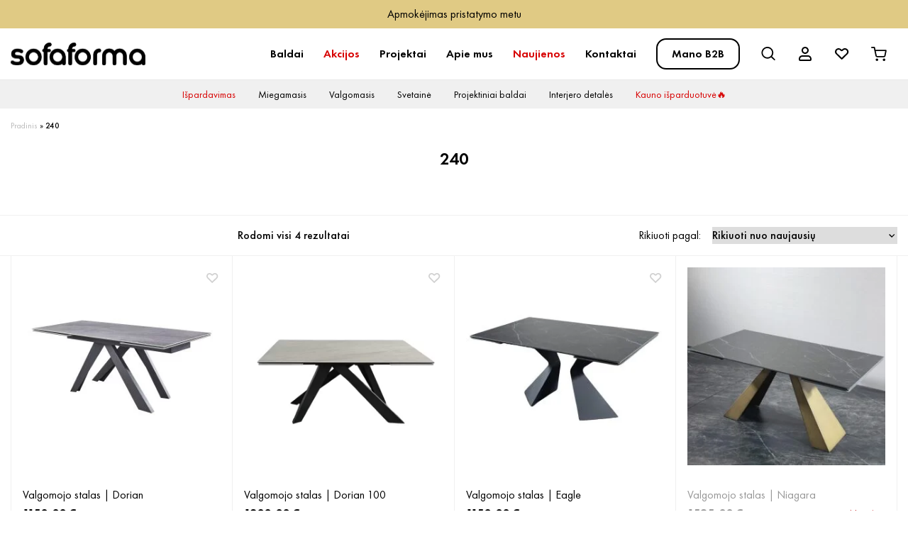

--- FILE ---
content_type: text/html; charset=UTF-8
request_url: https://sofaforma.lt/ilgis/240/
body_size: 20231
content:
<!DOCTYPE html>
<html lang="lt-LT">
<!--[if lt IE 7]>      <html class="no-js lt-ie9 lt-ie8 lt-ie7"> <![endif]-->
<!--[if IE 7]>         <html class="no-js lt-ie9 lt-ie8"> <![endif]-->
<!--[if IE 8]>         <html class="no-js lt-ie9"> <![endif]-->
<!--[if gt IE 8]><!--> <html class="no-js"> <!--<![endif]-->
<head>
    <meta charset="utf-8">
    <meta http-equiv="X-UA-Compatible" content="IE=edge,chrome=1">
    <meta name="viewport" content="width=device-width, initial-scale=1.0, maximum-scale=6.0, minimum-scale=1.0, user-scalable=yes"/>
    <link rel="preconnect" href="https://fonts.googleapis.com">
    <link rel="preconnect" href="https://fonts.gstatic.com" crossorigin>
    
    <script type="text/javascript">
	window.dataLayer = window.dataLayer || [];

	function gtag() {
		dataLayer.push(arguments);
	}

	gtag("consent", "default", {
		ad_personalization: "denied",
		ad_storage: "denied",
		ad_user_data: "denied",
		analytics_storage: "denied",
		functionality_storage: "denied",
		personalization_storage: "denied",
		security_storage: "granted",
		wait_for_update: 500,
	});
	gtag("set", "ads_data_redaction", true);
	</script>
<script type="text/javascript">
		(function (w, d, s, l, i) {
		w[l] = w[l] || [];
		w[l].push({'gtm.start': new Date().getTime(), event: 'gtm.js'});
		var f = d.getElementsByTagName(s)[0], j = d.createElement(s), dl = l !== 'dataLayer' ? '&l=' + l : '';
		j.async = true;
		j.src = 'https://www.googletagmanager.com/gtm.js?id=' + i + dl;
		f.parentNode.insertBefore(j, f);
	})(
		window,
		document,
		'script',
		'dataLayer',
		'GTM-THL7PLDF'
	);
</script>
<script type="text/javascript"
		id="Cookiebot"
		src="https://consent.cookiebot.com/uc.js"
		data-implementation="wp"
		data-cbid="d46ef272-ee75-4e3e-9cd3-6cac4741bc0a"
						data-culture="LT"
				async	></script>
<meta name='robots' content='index, follow, max-image-preview:large, max-snippet:-1, max-video-preview:-1' />
	
	
<!-- Google Tag Manager for WordPress by gtm4wp.com -->
<script data-cfasync="false" data-pagespeed-no-defer>
	var gtm4wp_datalayer_name = "dataLayer";
	var dataLayer = dataLayer || [];
	const gtm4wp_use_sku_instead = false;
	const gtm4wp_currency = 'EUR';
	const gtm4wp_product_per_impression = 10;
	const gtm4wp_clear_ecommerce = false;
</script>
<!-- End Google Tag Manager for WordPress by gtm4wp.com -->    
	
	
	<!-- This site is optimized with the Yoast SEO plugin v25.8 - https://yoast.com/wordpress/plugins/seo/ -->
	<title>240 Archives - Sofaforma</title>
	<link rel="canonical" href="https://sofaforma.lt/ilgis/240/" />
	<meta property="og:locale" content="lt_LT" />
	<meta property="og:type" content="article" />
	<meta property="og:title" content="240 Archives - Sofaforma" />
	<meta property="og:url" content="https://sofaforma.lt/ilgis/240/" />
	<meta property="og:site_name" content="Sofaforma" />
	<meta name="twitter:card" content="summary_large_image" />
	<script type="application/ld+json" class="yoast-schema-graph">{"@context":"https://schema.org","@graph":[{"@type":"CollectionPage","@id":"https://sofaforma.lt/ilgis/240/","url":"https://sofaforma.lt/ilgis/240/","name":"240 Archives - Sofaforma","isPartOf":{"@id":"https://sofaforma.lt/#website"},"primaryImageOfPage":{"@id":"https://sofaforma.lt/ilgis/240/#primaryimage"},"image":{"@id":"https://sofaforma.lt/ilgis/240/#primaryimage"},"thumbnailUrl":"https://sofaforma.lt/wp-content/uploads/2023/12/valgomojo-stalas-dorian-1.jpg","breadcrumb":{"@id":"https://sofaforma.lt/ilgis/240/#breadcrumb"},"inLanguage":"lt-LT"},{"@type":"ImageObject","inLanguage":"lt-LT","@id":"https://sofaforma.lt/ilgis/240/#primaryimage","url":"https://sofaforma.lt/wp-content/uploads/2023/12/valgomojo-stalas-dorian-1.jpg","contentUrl":"https://sofaforma.lt/wp-content/uploads/2023/12/valgomojo-stalas-dorian-1.jpg","width":2160,"height":2160,"caption":"Valgomojo stalas | Dorian 100"},{"@type":"BreadcrumbList","@id":"https://sofaforma.lt/ilgis/240/#breadcrumb","itemListElement":[{"@type":"ListItem","position":1,"name":"Pradinis","item":"https://sofaforma.lt/"},{"@type":"ListItem","position":2,"name":"240"}]},{"@type":"WebSite","@id":"https://sofaforma.lt/#website","url":"https://sofaforma.lt/","name":"Sofaforma","description":"Sofaforma.lt Internetinėje baldų parduotuvėje rasite platų namų, kavinių, restoranų, barų ir viešbučių baldų asortimentą. Užsukite ir išsirinkite!","potentialAction":[{"@type":"SearchAction","target":{"@type":"EntryPoint","urlTemplate":"https://sofaforma.lt/?s={search_term_string}"},"query-input":{"@type":"PropertyValueSpecification","valueRequired":true,"valueName":"search_term_string"}}],"inLanguage":"lt-LT"}]}</script>
	<!-- / Yoast SEO plugin. -->


<link rel='dns-prefetch' href='//omnisnippet1.com' />
<link rel="alternate" type="application/rss+xml" title="Sofaforma &raquo; 240 Ilgis, cm srautas" href="https://sofaforma.lt/ilgis/240/feed/" />
<link data-optimized="2" rel="stylesheet" href="https://sofaforma.lt/wp-content/litespeed/css/347a7afc86a5a1f9d6d2bbaee7b4db8f.css?ver=57515" />















<script type="text/javascript" id="wpml-cookie-js-extra">
/* <![CDATA[ */
var wpml_cookies = {"wp-wpml_current_language":{"value":"lt","expires":1,"path":"\/"}};
var wpml_cookies = {"wp-wpml_current_language":{"value":"lt","expires":1,"path":"\/"}};
/* ]]> */
</script>
<script data-optimized="1" type="text/javascript" src="https://sofaforma.lt/wp-content/litespeed/js/c498c894e18c0cbcdf1f2d694d3ec370.js?ver=d01e4" id="wpml-cookie-js" defer="defer" data-wp-strategy="defer"></script>
<script type="text/javascript" src="https://sofaforma.lt/wp-includes/js/jquery/jquery.min.js?ver=3.7.1" id="jquery-core-js"></script>
<script data-optimized="1" type="text/javascript" src="https://sofaforma.lt/wp-content/litespeed/js/eb4f068722c54ed871a1ece4c0a35bd5.js?ver=39ec3" id="jquery-migrate-js"></script>
<script type="text/javascript" id="woo-lithuaniapost-js-extra">
/* <![CDATA[ */
var woo_lithuaniapost = {"ajax_url":"https:\/\/sofaforma.lt\/wp-admin\/admin-ajax.php"};
/* ]]> */
</script>
<script data-optimized="1" type="text/javascript" src="https://sofaforma.lt/wp-content/litespeed/js/57f738fc11608491cdf2f7d0bd28d07b.js?ver=1336f" id="woo-lithuaniapost-js"></script>
<script data-optimized="1" type="text/javascript" src="https://sofaforma.lt/wp-content/litespeed/js/eee38d3b6b33225235805fa13908a704.js?ver=bcb77" id="jquery-blockui-js" defer="defer" data-wp-strategy="defer"></script>
<script data-optimized="1" type="text/javascript" src="https://sofaforma.lt/wp-content/litespeed/js/241126e37bba703049101a8473b4e32b.js?ver=ea050" id="js-cookie-js" defer="defer" data-wp-strategy="defer"></script>
<script type="text/javascript" id="woocommerce-js-extra">
/* <![CDATA[ */
var woocommerce_params = {"ajax_url":"\/wp-admin\/admin-ajax.php","wc_ajax_url":"\/?wc-ajax=%%endpoint%%","i18n_password_show":"Rodyti slapta\u017eod\u012f","i18n_password_hide":"Sl\u0117pti slapta\u017eod\u012f"};
/* ]]> */
</script>
<script data-optimized="1" type="text/javascript" src="https://sofaforma.lt/wp-content/litespeed/js/2715a1c853f5b9e7d9541b89bbef0619.js?ver=32ebf" id="woocommerce-js" defer="defer" data-wp-strategy="defer"></script>
<link rel="https://api.w.org/" href="https://sofaforma.lt/wp-json/" /><meta name="generator" content="WPML ver:4.7.6 stt:32;" />
				<meta name="omnisend-site-verification" content="653a107d7e4dc0a6b4f8a121"/>
				
<!-- Google Tag Manager for WordPress by gtm4wp.com -->
<!-- GTM Container placement set to off -->
<script data-cfasync="false" data-pagespeed-no-defer type="text/javascript">
	var dataLayer_content = {"pagePostType":"product","pagePostType2":"tax-product","pageCategory":[],"cartContent":{"totals":{"applied_coupons":[],"discount_total":0,"subtotal":0,"total":0},"items":[]}};
	dataLayer.push( dataLayer_content );
</script>
<script data-cfasync="false" data-pagespeed-no-defer type="text/javascript">
	console.warn && console.warn("[GTM4WP] Google Tag Manager container code placement set to OFF !!!");
	console.warn && console.warn("[GTM4WP] Data layer codes are active but GTM container must be loaded using custom coding !!!");
</script>
<!-- End Google Tag Manager for WordPress by gtm4wp.com -->	<noscript><style>.woocommerce-product-gallery{ opacity: 1 !important; }</style></noscript>
				<script  type="text/javascript">
				!function(f,b,e,v,n,t,s){if(f.fbq)return;n=f.fbq=function(){n.callMethod?
					n.callMethod.apply(n,arguments):n.queue.push(arguments)};if(!f._fbq)f._fbq=n;
					n.push=n;n.loaded=!0;n.version='2.0';n.queue=[];t=b.createElement(e);t.async=!0;
					t.src=v;s=b.getElementsByTagName(e)[0];s.parentNode.insertBefore(t,s)}(window,
					document,'script','https://connect.facebook.net/en_US/fbevents.js');
			</script>
			<!-- WooCommerce Facebook Integration Begin -->
			<script  type="text/javascript">

				fbq('init', '143374867226801', {}, {
    "agent": "woocommerce_0-10.1.1-3.5.6"
});

				document.addEventListener( 'DOMContentLoaded', function() {
					// Insert placeholder for events injected when a product is added to the cart through AJAX.
					document.body.insertAdjacentHTML( 'beforeend', '<div class=\"wc-facebook-pixel-event-placeholder\"></div>' );
				}, false );

			</script>
			<!-- WooCommerce Facebook Integration End -->
			
<link rel="icon" href="https://sofaforma.lt/wp-content/uploads/2023/12/cropped-favicon-32x32.png" sizes="32x32" />
<link rel="icon" href="https://sofaforma.lt/wp-content/uploads/2023/12/cropped-favicon-192x192.png" sizes="192x192" />
<link rel="apple-touch-icon" href="https://sofaforma.lt/wp-content/uploads/2023/12/cropped-favicon-180x180.png" />
<meta name="msapplication-TileImage" content="https://sofaforma.lt/wp-content/uploads/2023/12/cropped-favicon-270x270.png" />

        <!--[if lt IE 9]>
    <script src="https://oss.maxcdn.com/libs/html5shiv/3.7.0/html5shiv.js"></script>
    <script src="https://oss.maxcdn.com/libs/respond.js/1.4.2/respond.min.js"></script>
    <![endif]-->
<!-- Google Tag Manager -->
<script>(function(w,d,s,l,i){w[l]=w[l]||[];w[l].push({'gtm.start':
new Date().getTime(),event:'gtm.js'});var f=d.getElementsByTagName(s)[0],
j=d.createElement(s),dl=l!='dataLayer'?'&l='+l:'';j.async=true;j.src=
'https://www.googletagmanager.com/gtm.js?id='+i+dl;f.parentNode.insertBefore(j,f);
})(window,document,'script','dataLayer','GTM-THL7PLDF');</script>
<!-- End Google Tag Manager -->
</head>


<body class="archive tax-pa_ilgis term-786 wp-theme-sofaforma campaign-bar-active theme-sofaforma woocommerce woocommerce-page woocommerce-no-js iconic-woothumbs-sofa-forma" >
        
    <!--[if lt IE 10]>
    <p class="browsehappy">You are using an <strong>outdated</strong> browser. Please <a href="http://browsehappy.com/">upgrade
        your browser</a> to improve your experience.</p>
    <![endif]-->

    <header class="host">
        <nav class="navbar navbar-inverse navbar-expand-lg fixed-top" role="navigation">
			                <div class="campaign-bar py-2 text-center position-relative" style="background-color:#e0ca84;color: #000000">
                    <div class="container">
                                                <div class="swiper-container bar-slider autoplay">
                            <div class="swiper-wrapper">
                                                                <div class="swiper-slide">
                                    <a href="" style="color: #000000">
                                        Apmokėjimas pristatymo metu                                    </a>
                                </div>
                                                                <div class="swiper-slide">
                                    <a href="tel:+37060439401" style="color: #000000">
                                        Konsultacija telefonu +370 604 39401                                    </a>
                                </div>
                                                                <div class="swiper-slide">
                                    <a href="https://sofaforma.lt/kontaktai/" style="color: #000000">
                                        Baldų salonų adresai                                    </a>
                                </div>
                                                                <div class="swiper-slide">
                                    <a href="https://sofaforma.lt/produkto-kategorija/kaunas-outlet/" style="color: #000000">
                                        KAUNO SANDĖLIO IŠPARDAVIMAS                                    </a>
                                </div>
                                                            </div>
                        </div>
                                            </div>
                </div>
            
		
            <div class="container">
                <a href="https://sofaforma.lt/" class="header_logo">
                                            <img width="192" height="32"
                             src="https://sofaforma.lt/wp-content/uploads/2023/10/logo.svg" alt="logo" class="logo"/>
                                    </a>


                <a href="https://sofaforma.lt/krepselis/" class="nav-link mob icon-cart"></a>
                <a href="#" class="nav-link open-search icon-search mob"></a>

                <ul class="switcher"></ul>
                <button data-toggle="collapse-side" data-target=".side-collapse"
                        type="button" class="navbar-toggler"> <span class="sr-only">Toggle navigation</span>
                    &#x2630;</button>


                <div class="side-collapse in">
                    <div id="navbar" class="navbar-collapse">
                        <ul id="menu-pagrindinis-meniu" class="nav navbar-nav"><li class="title mt-3">Puslapiai</li><li itemscope="itemscope" itemtype="https://www.schema.org/SiteNavigationElement" id="menu-item-79" class="mega-menu menu-item menu-item-type-post_type menu-item-object-page menu-item-has-children dropdown menu-item-79 nav-item"><a title="Baldai" href="https://sofaforma.lt/produktai/" aria-haspopup="true" aria-expanded="false" class="dropdown-toggle nav-link" id="menu-item-dropdown-79">Baldai</a><span class="arrow"></span>
<ul class="dropdown-menu" aria-labelledby="menu-item-dropdown-79" role="menu">
	<li itemscope="itemscope" itemtype="https://www.schema.org/SiteNavigationElement" id="menu-item-15310" class="menu-item menu-item-type-taxonomy menu-item-object-product_cat menu-item-has-children dropdown menu-item-15310 nav-item"><a title="Minkšti baldai" href="https://sofaforma.lt/produkto-kategorija/svetaines-baldai/minksti-baldai/" class="dropdown-item">Minkšti baldai</a>
	<ul class="dropdown-menu" aria-labelledby="menu-item-dropdown-79" role="menu">
		<li itemscope="itemscope" itemtype="https://www.schema.org/SiteNavigationElement" id="menu-item-15245" class="menu-item menu-item-type-taxonomy menu-item-object-product_cat menu-item-15245 nav-item"><a title="Minkšti kampai" href="https://sofaforma.lt/produkto-kategorija/svetaines-baldai/minksti-baldai/minksti-kampai/" class="dropdown-item">Minkšti kampai</a></li>
		<li itemscope="itemscope" itemtype="https://www.schema.org/SiteNavigationElement" id="menu-item-15256" class="menu-item menu-item-type-taxonomy menu-item-object-product_cat menu-item-15256 nav-item"><a title="Minkšti foteliai" href="https://sofaforma.lt/produkto-kategorija/svetaines-baldai/foteliai/minksti-foteliai/" class="dropdown-item">Minkšti foteliai</a></li>
		<li itemscope="itemscope" itemtype="https://www.schema.org/SiteNavigationElement" id="menu-item-15248" class="menu-item menu-item-type-taxonomy menu-item-object-product_cat menu-item-15248 nav-item"><a title="Reglaineriai" href="https://sofaforma.lt/produkto-kategorija/svetaines-baldai/minksti-baldai/reglaineriai/" class="dropdown-item">Reglaineriai</a></li>
		<li itemscope="itemscope" itemtype="https://www.schema.org/SiteNavigationElement" id="menu-item-15246" class="menu-item menu-item-type-taxonomy menu-item-object-product_cat menu-item-15246 nav-item"><a title="Sofos" href="https://sofaforma.lt/produkto-kategorija/svetaines-baldai/minksti-baldai/sofos/" class="dropdown-item">Sofos</a></li>
		<li itemscope="itemscope" itemtype="https://www.schema.org/SiteNavigationElement" id="menu-item-15247" class="menu-item menu-item-type-taxonomy menu-item-object-product_cat menu-item-15247 nav-item"><a title="Sofos-Lovos" href="https://sofaforma.lt/produkto-kategorija/svetaines-baldai/minksti-baldai/sofos-lovos/" class="dropdown-item">Sofos-Lovos</a></li>
		<li itemscope="itemscope" itemtype="https://www.schema.org/SiteNavigationElement" id="menu-item-24047" class="menu-item menu-item-type-taxonomy menu-item-object-product_cat menu-item-24047 nav-item"><a title="Komplektai" href="https://sofaforma.lt/produkto-kategorija/svetaines-baldai/minksti-baldai/minksti-baldu-komplektai/" class="dropdown-item">Komplektai</a></li>
	</ul>
</li>
	<li itemscope="itemscope" itemtype="https://www.schema.org/SiteNavigationElement" id="menu-item-15260" class="menu-item menu-item-type-taxonomy menu-item-object-product_cat menu-item-has-children dropdown menu-item-15260 nav-item"><a title="Foteliai" href="https://sofaforma.lt/produkto-kategorija/svetaines-baldai/foteliai/" class="dropdown-item">Foteliai</a>
	<ul class="dropdown-menu" aria-labelledby="menu-item-dropdown-79" role="menu">
		<li itemscope="itemscope" itemtype="https://www.schema.org/SiteNavigationElement" id="menu-item-15257" class="menu-item menu-item-type-taxonomy menu-item-object-product_cat menu-item-15257 nav-item"><a title="Minkšti foteliai" href="https://sofaforma.lt/produkto-kategorija/svetaines-baldai/foteliai/minksti-foteliai/" class="dropdown-item">Minkšti foteliai</a></li>
		<li itemscope="itemscope" itemtype="https://www.schema.org/SiteNavigationElement" id="menu-item-16377" class="menu-item menu-item-type-taxonomy menu-item-object-product_cat menu-item-16377 nav-item"><a title="Pufai ir daiktadėžės" href="https://sofaforma.lt/produkto-kategorija/svetaines-baldai/foteliai/foteliai-pufai-ir-daiktadezes/" class="dropdown-item">Pufai ir daiktadėžės</a></li>
		<li itemscope="itemscope" itemtype="https://www.schema.org/SiteNavigationElement" id="menu-item-15258" class="menu-item menu-item-type-taxonomy menu-item-object-product_cat menu-item-15258 nav-item"><a title="Sėdmaišiai" href="https://sofaforma.lt/produkto-kategorija/svetaines-baldai/foteliai/sedmaisiai/" class="dropdown-item">Sėdmaišiai</a></li>
	</ul>
</li>
	<li itemscope="itemscope" itemtype="https://www.schema.org/SiteNavigationElement" id="menu-item-8771" class="menu-item menu-item-type-taxonomy menu-item-object-product_cat menu-item-has-children dropdown menu-item-8771 nav-item"><a title="Miegamojo lovos" href="https://sofaforma.lt/produkto-kategorija/miegamojo-baldai/lovos/" class="dropdown-item">Miegamojo lovos</a>
	<ul class="dropdown-menu" aria-labelledby="menu-item-dropdown-79" role="menu">
		<li itemscope="itemscope" itemtype="https://www.schema.org/SiteNavigationElement" id="menu-item-8773" class="menu-item menu-item-type-taxonomy menu-item-object-product_cat menu-item-8773 nav-item"><a title="Dvigulės lovos" href="https://sofaforma.lt/produkto-kategorija/miegamojo-baldai/lovos/dvigules-lovos/" class="dropdown-item">Dvigulės lovos</a></li>
		<li itemscope="itemscope" itemtype="https://www.schema.org/SiteNavigationElement" id="menu-item-24048" class="menu-item menu-item-type-taxonomy menu-item-object-product_cat menu-item-24048 nav-item"><a title="Viengulės lovos" href="https://sofaforma.lt/produkto-kategorija/miegamojo-baldai/lovos/viengules-lovos/" class="dropdown-item">Viengulės lovos</a></li>
		<li itemscope="itemscope" itemtype="https://www.schema.org/SiteNavigationElement" id="menu-item-15252" class="menu-item menu-item-type-taxonomy menu-item-object-product_cat menu-item-15252 nav-item"><a title="Lovos su kojelėmis" href="https://sofaforma.lt/produkto-kategorija/miegamojo-baldai/lovos/lovos-su-kojelemis/" class="dropdown-item">Lovos su kojelėmis</a></li>
		<li itemscope="itemscope" itemtype="https://www.schema.org/SiteNavigationElement" id="menu-item-15253" class="menu-item menu-item-type-taxonomy menu-item-object-product_cat menu-item-15253 nav-item"><a title="Lovos su patalynės dėže" href="https://sofaforma.lt/produkto-kategorija/miegamojo-baldai/lovos/lovos-su-daiktadezemis/" class="dropdown-item">Lovos su patalynės dėže</a></li>
	</ul>
</li>
	<li itemscope="itemscope" itemtype="https://www.schema.org/SiteNavigationElement" id="menu-item-8763" class="menu-item menu-item-type-taxonomy menu-item-object-product_cat menu-item-has-children dropdown menu-item-8763 nav-item"><a title="Čiužiniai" href="https://sofaforma.lt/produkto-kategorija/miegamojo-baldai/miegamasis-ciuziniai/" class="dropdown-item">Čiužiniai</a>
	<ul class="dropdown-menu" aria-labelledby="menu-item-dropdown-79" role="menu">
		<li itemscope="itemscope" itemtype="https://www.schema.org/SiteNavigationElement" id="menu-item-8764" class="menu-item menu-item-type-taxonomy menu-item-object-product_cat menu-item-8764 nav-item"><a title="Antklodės" href="https://sofaforma.lt/produkto-kategorija/miegamojo-baldai/lovos/miegamasis-antklodes/" class="dropdown-item">Antklodės</a></li>
		<li itemscope="itemscope" itemtype="https://www.schema.org/SiteNavigationElement" id="menu-item-8766" class="menu-item menu-item-type-taxonomy menu-item-object-product_cat menu-item-8766 nav-item"><a title="Pagalvės" href="https://sofaforma.lt/produkto-kategorija/miegamojo-baldai/lovos/pagalves/" class="dropdown-item">Pagalvės</a></li>
	</ul>
</li>
	<li itemscope="itemscope" itemtype="https://www.schema.org/SiteNavigationElement" id="menu-item-15265" class="menu-item menu-item-type-taxonomy menu-item-object-product_cat menu-item-has-children dropdown menu-item-15265 nav-item"><a title="Stalai" href="https://sofaforma.lt/produkto-kategorija/svetaines-baldai/stalai/" class="dropdown-item">Stalai</a>
	<ul class="dropdown-menu" aria-labelledby="menu-item-dropdown-79" role="menu">
		<li itemscope="itemscope" itemtype="https://www.schema.org/SiteNavigationElement" id="menu-item-15266" class="menu-item menu-item-type-taxonomy menu-item-object-product_cat menu-item-15266 nav-item"><a title="Valgomojo stalai" href="https://sofaforma.lt/produkto-kategorija/svetaines-baldai/stalai/valgomojo-stalai/" class="dropdown-item">Valgomojo stalai</a></li>
		<li itemscope="itemscope" itemtype="https://www.schema.org/SiteNavigationElement" id="menu-item-15267" class="menu-item menu-item-type-taxonomy menu-item-object-product_cat menu-item-15267 nav-item"><a title="Kavos staliukai" href="https://sofaforma.lt/produkto-kategorija/svetaines-baldai/stalai/kavos-staliukai/" class="dropdown-item">Kavos staliukai</a></li>
		<li itemscope="itemscope" itemtype="https://www.schema.org/SiteNavigationElement" id="menu-item-15268" class="menu-item menu-item-type-taxonomy menu-item-object-product_cat menu-item-15268 nav-item"><a title="Šoniniai staliukai" href="https://sofaforma.lt/produkto-kategorija/svetaines-baldai/stalai/soniniai-staliukai/" class="dropdown-item">Šoniniai staliukai</a></li>
		<li itemscope="itemscope" itemtype="https://www.schema.org/SiteNavigationElement" id="menu-item-15270" class="menu-item menu-item-type-taxonomy menu-item-object-product_cat menu-item-15270 nav-item"><a title="Lauko stalai" href="https://sofaforma.lt/produkto-kategorija/lauko-baldai/lauko-stalai/" class="dropdown-item">Lauko stalai</a></li>
	</ul>
</li>
	<li itemscope="itemscope" itemtype="https://www.schema.org/SiteNavigationElement" id="menu-item-15285" class="menu-item menu-item-type-taxonomy menu-item-object-product_cat menu-item-has-children dropdown menu-item-15285 nav-item"><a title="Kėdės" href="https://sofaforma.lt/produkto-kategorija/kedes/" class="dropdown-item">Kėdės</a>
	<ul class="dropdown-menu" aria-labelledby="menu-item-dropdown-79" role="menu">
		<li itemscope="itemscope" itemtype="https://www.schema.org/SiteNavigationElement" id="menu-item-15286" class="menu-item menu-item-type-taxonomy menu-item-object-product_cat menu-item-15286 nav-item"><a title="Valgomojo kėdės" href="https://sofaforma.lt/produkto-kategorija/kedes/valgomojo-kedes/" class="dropdown-item">Valgomojo kėdės</a></li>
		<li itemscope="itemscope" itemtype="https://www.schema.org/SiteNavigationElement" id="menu-item-15262" class="menu-item menu-item-type-taxonomy menu-item-object-product_cat menu-item-15262 nav-item"><a title="Pusbario kėdės" href="https://sofaforma.lt/produkto-kategorija/kedes/pusbario-kedes/" class="dropdown-item">Pusbario kėdės</a></li>
		<li itemscope="itemscope" itemtype="https://www.schema.org/SiteNavigationElement" id="menu-item-8768" class="menu-item menu-item-type-taxonomy menu-item-object-product_cat menu-item-8768 nav-item"><a title="Baro kėdės" href="https://sofaforma.lt/produkto-kategorija/kedes/baro-kedes/" class="dropdown-item">Baro kėdės</a></li>
		<li itemscope="itemscope" itemtype="https://www.schema.org/SiteNavigationElement" id="menu-item-15263" class="menu-item menu-item-type-taxonomy menu-item-object-product_cat menu-item-15263 nav-item"><a title="Lauko kėdės" href="https://sofaforma.lt/produkto-kategorija/kedes/kedes-lauko-kedes/" class="dropdown-item">Lauko kėdės</a></li>
	</ul>
</li>
	<li itemscope="itemscope" itemtype="https://www.schema.org/SiteNavigationElement" id="menu-item-8774" class="menu-item menu-item-type-taxonomy menu-item-object-product_cat menu-item-has-children dropdown menu-item-8774 nav-item"><a title="Lauko baldai" href="https://sofaforma.lt/produkto-kategorija/lauko-baldai/" class="dropdown-item">Lauko baldai</a>
	<ul class="dropdown-menu" aria-labelledby="menu-item-dropdown-79" role="menu">
		<li itemscope="itemscope" itemtype="https://www.schema.org/SiteNavigationElement" id="menu-item-8775" class="menu-item menu-item-type-taxonomy menu-item-object-product_cat menu-item-8775 nav-item"><a title="Lauko kėdės" href="https://sofaforma.lt/produkto-kategorija/lauko-baldai/lauko-kedes/" class="dropdown-item">Lauko kėdės</a></li>
		<li itemscope="itemscope" itemtype="https://www.schema.org/SiteNavigationElement" id="menu-item-8776" class="menu-item menu-item-type-taxonomy menu-item-object-product_cat menu-item-8776 nav-item"><a title="Lauko stalai" href="https://sofaforma.lt/produkto-kategorija/lauko-baldai/lauko-stalai/" class="dropdown-item">Lauko stalai</a></li>
		<li itemscope="itemscope" itemtype="https://www.schema.org/SiteNavigationElement" id="menu-item-15239" class="menu-item menu-item-type-taxonomy menu-item-object-product_cat menu-item-15239 nav-item"><a title="Saulės gultai" href="https://sofaforma.lt/produkto-kategorija/lauko-baldai/saules-gultai/" class="dropdown-item">Saulės gultai</a></li>
	</ul>
</li>
	<li itemscope="itemscope" itemtype="https://www.schema.org/SiteNavigationElement" id="menu-item-19388" class="menu-item menu-item-type-taxonomy menu-item-object-product_cat menu-item-has-children dropdown menu-item-19388 nav-item"><a title="Projektiniai baldai" href="https://sofaforma.lt/produkto-kategorija/projektiniai-baldai/" class="dropdown-item">Projektiniai baldai</a>
	<ul class="dropdown-menu" aria-labelledby="menu-item-dropdown-79" role="menu">
		<li itemscope="itemscope" itemtype="https://www.schema.org/SiteNavigationElement" id="menu-item-23334" class="menu-item menu-item-type-taxonomy menu-item-object-product_cat menu-item-23334 nav-item"><a title="Kėdės" href="https://sofaforma.lt/produkto-kategorija/projektiniai-baldai/projektiniai-baldai-kedes/" class="dropdown-item">Kėdės</a></li>
		<li itemscope="itemscope" itemtype="https://www.schema.org/SiteNavigationElement" id="menu-item-23332" class="menu-item menu-item-type-taxonomy menu-item-object-product_cat menu-item-23332 nav-item"><a title="Minkštasuoliai" href="https://sofaforma.lt/produkto-kategorija/projektiniai-baldai/projektiniai-baldai-minkstasuoliai/" class="dropdown-item">Minkštasuoliai</a></li>
		<li itemscope="itemscope" itemtype="https://www.schema.org/SiteNavigationElement" id="menu-item-23333" class="menu-item menu-item-type-taxonomy menu-item-object-product_cat menu-item-23333 nav-item"><a title="Stalų bazės" href="https://sofaforma.lt/produkto-kategorija/projektiniai-baldai/projektiniai-baldai-stalu-bazes/" class="dropdown-item">Stalų bazės</a></li>
	</ul>
</li>
	<li itemscope="itemscope" itemtype="https://www.schema.org/SiteNavigationElement" id="menu-item-8757" class="menu-item menu-item-type-taxonomy menu-item-object-product_cat menu-item-has-children dropdown menu-item-8757 nav-item"><a title="Interjero detalės" href="https://sofaforma.lt/produkto-kategorija/interjero-detales/" class="dropdown-item">Interjero detalės</a>
	<ul class="dropdown-menu" aria-labelledby="menu-item-dropdown-79" role="menu">
		<li itemscope="itemscope" itemtype="https://www.schema.org/SiteNavigationElement" id="menu-item-8759" class="menu-item menu-item-type-taxonomy menu-item-object-product_cat menu-item-8759 nav-item"><a title="Apšvietimas" href="https://sofaforma.lt/produkto-kategorija/interjero-detales/apsvietimas/" class="dropdown-item">Apšvietimas</a></li>
		<li itemscope="itemscope" itemtype="https://www.schema.org/SiteNavigationElement" id="menu-item-8758" class="menu-item menu-item-type-taxonomy menu-item-object-product_cat menu-item-8758 nav-item"><a title="Aksesuarai ir žvakidės" href="https://sofaforma.lt/produkto-kategorija/interjero-detales/aksesuarai-ir-zvakides/" class="dropdown-item">Aksesuarai ir žvakidės</a></li>
		<li itemscope="itemscope" itemtype="https://www.schema.org/SiteNavigationElement" id="menu-item-8760" class="menu-item menu-item-type-taxonomy menu-item-object-product_cat menu-item-8760 nav-item"><a title="Kilimai" href="https://sofaforma.lt/produkto-kategorija/interjero-detales/kilimai/" class="dropdown-item">Kilimai</a></li>
		<li itemscope="itemscope" itemtype="https://www.schema.org/SiteNavigationElement" id="menu-item-8761" class="menu-item menu-item-type-taxonomy menu-item-object-product_cat menu-item-8761 nav-item"><a title="Namų kvapai" href="https://sofaforma.lt/produkto-kategorija/interjero-detales/namu-kvapai/" class="dropdown-item">Namų kvapai</a></li>
		<li itemscope="itemscope" itemtype="https://www.schema.org/SiteNavigationElement" id="menu-item-15241" class="menu-item menu-item-type-taxonomy menu-item-object-product_cat menu-item-15241 nav-item"><a title="Vazos ir vazonai" href="https://sofaforma.lt/produkto-kategorija/interjero-detales/vazos-ir-vazonai/" class="dropdown-item">Vazos ir vazonai</a></li>
		<li itemscope="itemscope" itemtype="https://www.schema.org/SiteNavigationElement" id="menu-item-8762" class="menu-item menu-item-type-taxonomy menu-item-object-product_cat menu-item-8762 nav-item"><a title="Paveikslai" href="https://sofaforma.lt/produkto-kategorija/interjero-detales/paveikslai/" class="dropdown-item">Paveikslai</a></li>
		<li itemscope="itemscope" itemtype="https://www.schema.org/SiteNavigationElement" id="menu-item-15242" class="menu-item menu-item-type-taxonomy menu-item-object-product_cat menu-item-15242 nav-item"><a title="Veidrodžiai" href="https://sofaforma.lt/produkto-kategorija/interjero-detales/veidrodziai/" class="dropdown-item">Veidrodžiai</a></li>
	</ul>
</li>
</ul>
</li>
<li itemscope="itemscope" itemtype="https://www.schema.org/SiteNavigationElement" id="menu-item-30289" class="highlight menu-item menu-item-type-taxonomy menu-item-object-product_cat menu-item-30289 nav-item"><a title="Akcijos" href="https://sofaforma.lt/produkto-kategorija/akcija/" class="nav-link">Akcijos</a></li>
<li itemscope="itemscope" itemtype="https://www.schema.org/SiteNavigationElement" id="menu-item-8780" class="menu-item menu-item-type-post_type_archive menu-item-object-sof-projects menu-item-8780 nav-item"><a title="Projektai" href="https://sofaforma.lt/projektai/" class="nav-link">Projektai</a></li>
<li itemscope="itemscope" itemtype="https://www.schema.org/SiteNavigationElement" id="menu-item-8782" class="menu-item menu-item-type-post_type menu-item-object-page menu-item-8782 nav-item"><a title="Apie mus" href="https://sofaforma.lt/apie-mus/" class="nav-link">Apie mus</a></li>
<li itemscope="itemscope" itemtype="https://www.schema.org/SiteNavigationElement" id="menu-item-8778" class="highlight menu-item menu-item-type-taxonomy menu-item-object-product_cat menu-item-8778 nav-item"><a title="Naujienos" href="https://sofaforma.lt/produkto-kategorija/naujiena/" class="nav-link">Naujienos</a></li>
<li itemscope="itemscope" itemtype="https://www.schema.org/SiteNavigationElement" id="menu-item-8781" class="menu-item menu-item-type-post_type menu-item-object-page menu-item-8781 nav-item"><a title="Kontaktai" href="https://sofaforma.lt/kontaktai/" class="nav-link">Kontaktai</a></li>
<li class="custom-button custom-link"><a href="https://sofaforma.lt/paskyra/" class="nav-link custom-btn">Mano B2B</a></li><li class="custom-search custom-link"><a href="#" class="nav-link open-search icon-search"></a><div class="search-form">
                <form action="https://sofaforma.lt/produktai/" method="get">
                    <input type="text" name="sf" id="search2" class="form-control search-icon-white" value="" placeholder="Ieškoti...">
                </form>
                <div class="close-search icon-close-black close-search"></div>
            </div></li><li class="custom-profile custom-link"><a href="https://sofaforma.lt/paskyra/" 
                class="nav-link icon-profile"></a></li><li class="custom-wishlist custom-link"><a href="https://sofaforma.lt/noru-sarasas/" 
                class="nav-link icon-wishlist-black"></a></li><li class="custom-cart custom-link"><a href="https://sofaforma.lt/krepselis/" class="nav-link icon-cart"></a></li><li class="title mt-3">Produktų kategorijos</li>
                <li itemscope="itemscope" itemtype="https://www.schema.org/SiteNavigationElement" id="menu-item-30290" class="highlight menu-item menu-item-type-taxonomy menu-item-object-product_cat menu-item-30290 nav-item mobile-item"><a title="Išpardavimas" href="https://sofaforma.lt/produkto-kategorija/outlet/" class="nav-link">Išpardavimas</a></li>
<li itemscope="itemscope" itemtype="https://www.schema.org/SiteNavigationElement" id="menu-item-15816" class="menu-item menu-item-type-taxonomy menu-item-object-product_cat dropdown menu-item-15816 nav-item mobile-item"><a title="Miegamasis" href="https://sofaforma.lt/produkto-kategorija/miegamojo-baldai/" class="nav-link">Miegamasis</a></li>
<li itemscope="itemscope" itemtype="https://www.schema.org/SiteNavigationElement" id="menu-item-16325" class="menu-item menu-item-type-taxonomy menu-item-object-product_cat dropdown menu-item-16325 nav-item mobile-item"><a title="Valgomasis" href="https://sofaforma.lt/produkto-kategorija/valgomasis/" class="nav-link">Valgomasis</a></li>
<li itemscope="itemscope" itemtype="https://www.schema.org/SiteNavigationElement" id="menu-item-16330" class="menu-item menu-item-type-taxonomy menu-item-object-product_cat dropdown menu-item-16330 nav-item mobile-item"><a title="Svetainė" href="https://sofaforma.lt/produkto-kategorija/svetaines-baldai/" class="nav-link">Svetainė</a></li>
<li itemscope="itemscope" itemtype="https://www.schema.org/SiteNavigationElement" id="menu-item-19397" class="menu-item menu-item-type-taxonomy menu-item-object-product_cat dropdown menu-item-19397 nav-item mobile-item"><a title="Projektiniai baldai" href="https://sofaforma.lt/produkto-kategorija/projektiniai-baldai/" class="nav-link">Projektiniai baldai</a></li>
<li itemscope="itemscope" itemtype="https://www.schema.org/SiteNavigationElement" id="menu-item-89" class="menu-item menu-item-type-custom menu-item-object-custom menu-item-89 nav-item mobile-item"><a title="Interjero detalės" href="https://sofaforma.lt/produkto-kategorija/interjero-detales/" class="nav-link">Interjero detalės</a></li>
<li itemscope="itemscope" itemtype="https://www.schema.org/SiteNavigationElement" id="menu-item-38124" class="highlight menu-item menu-item-type-taxonomy menu-item-object-product_cat menu-item-38124 nav-item mobile-item"><a title="Kauno išparduotuvė🔥" href="https://sofaforma.lt/produkto-kategorija/kaunas-outlet/" class="nav-link">Kauno išparduotuvė🔥</a></li>
</ul>                    </div>
                    <div class="close d-xl-none d-block" data-toggle="collapse-side" data-target=".side-collapse">&#xD7;</div>
                </div>
            </div>

            <div class="category-menu">
                <div class="container">
                    <ul id="menu-kategorijos-1" class="nav navbar-nav"><li itemscope="itemscope" itemtype="https://www.schema.org/SiteNavigationElement" class="highlight menu-item menu-item-type-taxonomy menu-item-object-product_cat menu-item-30290 nav-item"><a title="Išpardavimas" href="https://sofaforma.lt/produkto-kategorija/outlet/" class="nav-link">Išpardavimas</a></li>
<li itemscope="itemscope" itemtype="https://www.schema.org/SiteNavigationElement" class="menu-item menu-item-type-taxonomy menu-item-object-product_cat dropdown menu-item-15816 nav-item"><a title="Miegamasis" href="https://sofaforma.lt/produkto-kategorija/miegamojo-baldai/" class="nav-link">Miegamasis</a></li>
<li itemscope="itemscope" itemtype="https://www.schema.org/SiteNavigationElement" class="menu-item menu-item-type-taxonomy menu-item-object-product_cat dropdown menu-item-16325 nav-item"><a title="Valgomasis" href="https://sofaforma.lt/produkto-kategorija/valgomasis/" class="nav-link">Valgomasis</a></li>
<li itemscope="itemscope" itemtype="https://www.schema.org/SiteNavigationElement" class="menu-item menu-item-type-taxonomy menu-item-object-product_cat dropdown menu-item-16330 nav-item"><a title="Svetainė" href="https://sofaforma.lt/produkto-kategorija/svetaines-baldai/" class="nav-link">Svetainė</a></li>
<li itemscope="itemscope" itemtype="https://www.schema.org/SiteNavigationElement" class="menu-item menu-item-type-taxonomy menu-item-object-product_cat dropdown menu-item-19397 nav-item"><a title="Projektiniai baldai" href="https://sofaforma.lt/produkto-kategorija/projektiniai-baldai/" class="nav-link">Projektiniai baldai</a></li>
<li itemscope="itemscope" itemtype="https://www.schema.org/SiteNavigationElement" class="menu-item menu-item-type-custom menu-item-object-custom menu-item-89 nav-item"><a title="Interjero detalės" href="https://sofaforma.lt/produkto-kategorija/interjero-detales/" class="nav-link">Interjero detalės</a></li>
<li itemscope="itemscope" itemtype="https://www.schema.org/SiteNavigationElement" class="highlight menu-item menu-item-type-taxonomy menu-item-object-product_cat menu-item-38124 nav-item"><a title="Kauno išparduotuvė🔥" href="https://sofaforma.lt/produkto-kategorija/kaunas-outlet/" class="nav-link">Kauno išparduotuvė🔥</a></li>
</ul>                </div>
            </div>
        </nav>
    </header>





<div class="page-title pt-3 white">
    <div class="container">
        <p class="text-left mb-4" id="breadcrumbs"><span><span><a href="https://sofaforma.lt/">Pradinis</a></span> » <span class="breadcrumb_last" aria-current="page">240</span></span></p>        <div class="row">
            <div class="col-lg-9 col-centered">
                <div class="description">
                    <h1>240</h1>                </div>
            </div>
        </div>
            </div>
</div>
<div id="primary" class="content-area"><main id="main" class="site-main" role="main">
<div class="section p-0">
    <div class="catalog-meta">
        <div class="container">
            <div class="row">
                <div class="col-12 col-sm-3">
                    

    <ul id="widget-area" class="widget-area mb-0" role="complementary">
            </ul><!-- .widget-area -->

                </div>

                <div class="col-3 d-none d-lg-block">
                    <p class="woocommerce-result-count">
	Rodomi visi 4 rezultatai</p>
                </div>

                <div class="offset-sm-3 offset-lg-0 col-6">
                    
<form class="woocommerce-ordering" method="get">
    <label for="orderby">Rikiuoti pagal:</label>
    <select id="orderby" name="orderby" class="orderby" aria-label="Parduotuvės užsakymas">
                    <option value="popularity" >Rikiuoti pagal populiarumą</option>
                    <option value="date"  selected='selected'>Rikiuoti nuo naujausių</option>
                    <option value="price" >Rikiuoti pagal kainą (min → maks)</option>
                    <option value="price-desc" >Rikiuoti pagal kainą (maks → min)</option>
                    <option value="discount" >Rikiuoti pagal didžiausią nuolaidą</option>
            </select>
    <input type="hidden" name="paged" value="1" />
    </form>
                </div>
            </div>
        </div>
    </div>
    <div class="container">
        <div class="row">
            <div class="col-12">
                <div class="woocommerce-notices-wrapper"></div><div class="row products no-gutters columns-4">

<div class="in-loop col-6 col-sm-6 col-lg-4 col-xl-3 product type-product post-6405 status-publish first instock product_cat-valgomasis-valgomojo-stalai-iskleidziami product_cat-liz product_cat-stalai product_cat-svetaines-baldai product_cat-valgomasis product_cat-valgomasis-valgomojo-stalai product_cat-valgomojo-stalai has-post-thumbnail taxable shipping-taxable purchasable product-type-variable has-default-attributes">
    <div class="inner">
        <a href="https://sofaforma.lt/produktas/valgomojo-stalas-dorian/">
            
            <div class="image">
                


<img width="300" height="300" src="https://sofaforma.lt/wp-content/uploads/2023/12/valgomojo-stalas-dorian-1-300x300.jpg" class="attachment-woocommerce_thumbnail size-woocommerce_thumbnail" alt="Valgomojo stalas | Dorian 100" decoding="async" fetchpriority="high" srcset="https://sofaforma.lt/wp-content/uploads/2023/12/valgomojo-stalas-dorian-1-300x300.jpg 300w, https://sofaforma.lt/wp-content/uploads/2023/12/valgomojo-stalas-dorian-1-1024x1024.jpg 1024w, https://sofaforma.lt/wp-content/uploads/2023/12/valgomojo-stalas-dorian-1-150x150.jpg 150w, https://sofaforma.lt/wp-content/uploads/2023/12/valgomojo-stalas-dorian-1-768x768.jpg 768w, https://sofaforma.lt/wp-content/uploads/2023/12/valgomojo-stalas-dorian-1-1536x1536.jpg 1536w, https://sofaforma.lt/wp-content/uploads/2023/12/valgomojo-stalas-dorian-1-2048x2048.jpg 2048w, https://sofaforma.lt/wp-content/uploads/2023/12/valgomojo-stalas-dorian-1-600x600.jpg 600w, https://sofaforma.lt/wp-content/uploads/2023/12/valgomojo-stalas-dorian-1-400x400.jpg 400w" sizes="(max-width: 300px) 100vw, 300px" /><div class="wishlist add-wishlist" 
        data-product="6405"><span class="icon-wishlist"></span></div>
                                <div class="hover-img">
                    <img width="300" height="300" src="https://sofaforma.lt/wp-content/uploads/2023/10/Dorian-300x300.jpg" class="attachment-woocommerce_thumbnail size-woocommerce_thumbnail" alt="" decoding="async" srcset="https://sofaforma.lt/wp-content/uploads/2023/10/Dorian-300x300.jpg 300w, https://sofaforma.lt/wp-content/uploads/2023/10/Dorian-1024x1024.jpg 1024w, https://sofaforma.lt/wp-content/uploads/2023/10/Dorian-150x150.jpg 150w, https://sofaforma.lt/wp-content/uploads/2023/10/Dorian-768x768.jpg 768w, https://sofaforma.lt/wp-content/uploads/2023/10/Dorian-600x600.jpg 600w, https://sofaforma.lt/wp-content/uploads/2023/10/Dorian-400x400.jpg 400w, https://sofaforma.lt/wp-content/uploads/2023/10/Dorian.jpg 1080w" sizes="(max-width: 300px) 100vw, 300px" />                </div>
                            </div>

            <div class="meta-wrapper">
                <h3 class="woocommerce-loop-product__title">Valgomojo stalas | Dorian</h3>
	<span class="price"><span class="woocommerce-Price-amount amount"><bdi>1150,00&nbsp;<span class="woocommerce-Price-currencySymbol">&euro;</span></bdi></span></span>
<span class="gtm4wp_productdata" style="display:none; visibility:hidden;" data-gtm4wp_product_data="{&quot;internal_id&quot;:6405,&quot;item_id&quot;:6405,&quot;item_name&quot;:&quot;Valgomojo stalas | Dorian&quot;,&quot;sku&quot;:6405,&quot;price&quot;:1150,&quot;stocklevel&quot;:null,&quot;stockstatus&quot;:&quot;instock&quot;,&quot;google_business_vertical&quot;:&quot;retail&quot;,&quot;item_category&quot;:&quot;Stalai&quot;,&quot;id&quot;:6405,&quot;productlink&quot;:&quot;https:\/\/sofaforma.lt\/produktas\/valgomojo-stalas-dorian\/&quot;,&quot;item_list_name&quot;:&quot;General Product List&quot;,&quot;index&quot;:1,&quot;product_type&quot;:&quot;variable&quot;,&quot;item_brand&quot;:&quot;&quot;}"></span>
                            </div>

        </a>
    </div>
</div>

<div class="in-loop col-6 col-sm-6 col-lg-4 col-xl-3 product type-product post-23124 status-publish instock product_cat-valgomasis-valgomojo-stalai-iskleidziami product_cat-stalai product_cat-svetaines-baldai product_cat-valgomasis product_cat-valgomojo-stalai product_cat-valgomasis-valgomojo-stalai has-post-thumbnail taxable shipping-taxable purchasable product-type-variable has-default-attributes">
    <div class="inner">
        <a href="https://sofaforma.lt/produktas/valgomojo-stalas-dorian-100/">
            
            <div class="image">
                


<img width="300" height="300" src="https://sofaforma.lt/wp-content/uploads/2023/12/keramikinis-isskleidziamas-valgomojo-stalas-dorian-pilkas-blizgus-1-300x300.png" class="attachment-woocommerce_thumbnail size-woocommerce_thumbnail" alt="Valgomojo stalas | Dorian 100" decoding="async" srcset="https://sofaforma.lt/wp-content/uploads/2023/12/keramikinis-isskleidziamas-valgomojo-stalas-dorian-pilkas-blizgus-1-300x300.png 300w, https://sofaforma.lt/wp-content/uploads/2023/12/keramikinis-isskleidziamas-valgomojo-stalas-dorian-pilkas-blizgus-1-600x600.png 600w, https://sofaforma.lt/wp-content/uploads/2023/12/keramikinis-isskleidziamas-valgomojo-stalas-dorian-pilkas-blizgus-1-1024x1024.png 1024w, https://sofaforma.lt/wp-content/uploads/2023/12/keramikinis-isskleidziamas-valgomojo-stalas-dorian-pilkas-blizgus-1-150x150.png 150w, https://sofaforma.lt/wp-content/uploads/2023/12/keramikinis-isskleidziamas-valgomojo-stalas-dorian-pilkas-blizgus-1-768x768.png 768w, https://sofaforma.lt/wp-content/uploads/2023/12/keramikinis-isskleidziamas-valgomojo-stalas-dorian-pilkas-blizgus-1-1536x1536.png 1536w, https://sofaforma.lt/wp-content/uploads/2023/12/keramikinis-isskleidziamas-valgomojo-stalas-dorian-pilkas-blizgus-1-2048x2048.png 2048w, https://sofaforma.lt/wp-content/uploads/2023/12/keramikinis-isskleidziamas-valgomojo-stalas-dorian-pilkas-blizgus-1-400x400.png 400w" sizes="(max-width: 300px) 100vw, 300px" /><div class="wishlist add-wishlist" 
        data-product="23124"><span class="icon-wishlist"></span></div>
                                <div class="hover-img">
                    <img width="300" height="300" src="https://sofaforma.lt/wp-content/uploads/2023/12/IMG_5702-300x300.jpeg" class="attachment-woocommerce_thumbnail size-woocommerce_thumbnail" alt="" decoding="async" loading="lazy" srcset="https://sofaforma.lt/wp-content/uploads/2023/12/IMG_5702-300x300.jpeg 300w, https://sofaforma.lt/wp-content/uploads/2023/12/IMG_5702-1024x1024.jpeg 1024w, https://sofaforma.lt/wp-content/uploads/2023/12/IMG_5702-150x150.jpeg 150w, https://sofaforma.lt/wp-content/uploads/2023/12/IMG_5702-768x768.jpeg 768w, https://sofaforma.lt/wp-content/uploads/2023/12/IMG_5702-1536x1536.jpeg 1536w, https://sofaforma.lt/wp-content/uploads/2023/12/IMG_5702-2048x2048.jpeg 2048w, https://sofaforma.lt/wp-content/uploads/2023/12/IMG_5702-600x600.jpeg 600w, https://sofaforma.lt/wp-content/uploads/2023/12/IMG_5702-400x400.jpeg 400w" sizes="auto, (max-width: 300px) 100vw, 300px" />                </div>
                            </div>

            <div class="meta-wrapper">
                <h3 class="woocommerce-loop-product__title">Valgomojo stalas | Dorian 100</h3>
	<span class="price"><span class="woocommerce-Price-amount amount"><bdi>1200,00&nbsp;<span class="woocommerce-Price-currencySymbol">&euro;</span></bdi></span></span>
<span class="gtm4wp_productdata" style="display:none; visibility:hidden;" data-gtm4wp_product_data="{&quot;internal_id&quot;:23124,&quot;item_id&quot;:23124,&quot;item_name&quot;:&quot;Valgomojo stalas | Dorian 100&quot;,&quot;sku&quot;:23124,&quot;price&quot;:1200,&quot;stocklevel&quot;:null,&quot;stockstatus&quot;:&quot;instock&quot;,&quot;google_business_vertical&quot;:&quot;retail&quot;,&quot;item_category&quot;:&quot;Stalai&quot;,&quot;id&quot;:23124,&quot;productlink&quot;:&quot;https:\/\/sofaforma.lt\/produktas\/valgomojo-stalas-dorian-100\/&quot;,&quot;item_list_name&quot;:&quot;General Product List&quot;,&quot;index&quot;:2,&quot;product_type&quot;:&quot;variable&quot;,&quot;item_brand&quot;:&quot;&quot;}"></span>
                            </div>

        </a>
    </div>
</div>

<div class="in-loop col-6 col-sm-6 col-lg-4 col-xl-3 product type-product post-6420 status-publish instock product_cat-valgomasis-valgomojo-stalai-iskleidziami product_cat-stalai product_cat-svetaines-baldai product_cat-valgomasis product_cat-valgomojo-stalai product_cat-valgomasis-valgomojo-stalai has-post-thumbnail taxable shipping-taxable purchasable product-type-variable has-default-attributes">
    <div class="inner">
        <a href="https://sofaforma.lt/produktas/valgomojo-stalas-eagle/">
            
            <div class="image">
                


<img width="300" height="300" src="https://sofaforma.lt/wp-content/uploads/2023/10/Eagle-isskleidziamaas-keramikinis-valgomojo-stalas-300x300.jpg" class="attachment-woocommerce_thumbnail size-woocommerce_thumbnail" alt="Valgomojo stalas | Eagle" decoding="async" loading="lazy" srcset="https://sofaforma.lt/wp-content/uploads/2023/10/Eagle-isskleidziamaas-keramikinis-valgomojo-stalas-300x300.jpg 300w, https://sofaforma.lt/wp-content/uploads/2023/10/Eagle-isskleidziamaas-keramikinis-valgomojo-stalas-1024x1024.jpg 1024w, https://sofaforma.lt/wp-content/uploads/2023/10/Eagle-isskleidziamaas-keramikinis-valgomojo-stalas-150x150.jpg 150w, https://sofaforma.lt/wp-content/uploads/2023/10/Eagle-isskleidziamaas-keramikinis-valgomojo-stalas-768x768.jpg 768w, https://sofaforma.lt/wp-content/uploads/2023/10/Eagle-isskleidziamaas-keramikinis-valgomojo-stalas-600x600.jpg 600w, https://sofaforma.lt/wp-content/uploads/2023/10/Eagle-isskleidziamaas-keramikinis-valgomojo-stalas-400x400.jpg 400w, https://sofaforma.lt/wp-content/uploads/2023/10/Eagle-isskleidziamaas-keramikinis-valgomojo-stalas.jpg 1080w" sizes="auto, (max-width: 300px) 100vw, 300px" /><div class="wishlist add-wishlist" 
        data-product="6420"><span class="icon-wishlist"></span></div>
                                <div class="hover-img">
                    <img width="300" height="300" src="https://sofaforma.lt/wp-content/uploads/2023/10/T358black-matt-7-SHOP-1-scaled-1-300x300.jpg" class="attachment-woocommerce_thumbnail size-woocommerce_thumbnail" alt="" decoding="async" loading="lazy" srcset="https://sofaforma.lt/wp-content/uploads/2023/10/T358black-matt-7-SHOP-1-scaled-1-300x300.jpg 300w, https://sofaforma.lt/wp-content/uploads/2023/10/T358black-matt-7-SHOP-1-scaled-1-600x600.jpg 600w, https://sofaforma.lt/wp-content/uploads/2023/10/T358black-matt-7-SHOP-1-scaled-1-1024x1024.jpg 1024w, https://sofaforma.lt/wp-content/uploads/2023/10/T358black-matt-7-SHOP-1-scaled-1-150x150.jpg 150w, https://sofaforma.lt/wp-content/uploads/2023/10/T358black-matt-7-SHOP-1-scaled-1-768x768.jpg 768w, https://sofaforma.lt/wp-content/uploads/2023/10/T358black-matt-7-SHOP-1-scaled-1-1536x1536.jpg 1536w, https://sofaforma.lt/wp-content/uploads/2023/10/T358black-matt-7-SHOP-1-scaled-1-2048x2048.jpg 2048w, https://sofaforma.lt/wp-content/uploads/2023/10/T358black-matt-7-SHOP-1-scaled-1-400x400.jpg 400w" sizes="auto, (max-width: 300px) 100vw, 300px" />                </div>
                            </div>

            <div class="meta-wrapper">
                <h3 class="woocommerce-loop-product__title">Valgomojo stalas | Eagle</h3>
	<span class="price"><span class="woocommerce-Price-amount amount"><bdi>1150,00&nbsp;<span class="woocommerce-Price-currencySymbol">&euro;</span></bdi></span></span>
<span class="gtm4wp_productdata" style="display:none; visibility:hidden;" data-gtm4wp_product_data="{&quot;internal_id&quot;:6420,&quot;item_id&quot;:6420,&quot;item_name&quot;:&quot;Valgomojo stalas | Eagle&quot;,&quot;sku&quot;:6420,&quot;price&quot;:1150,&quot;stocklevel&quot;:null,&quot;stockstatus&quot;:&quot;instock&quot;,&quot;google_business_vertical&quot;:&quot;retail&quot;,&quot;item_category&quot;:&quot;Svetain\u0117&quot;,&quot;id&quot;:6420,&quot;productlink&quot;:&quot;https:\/\/sofaforma.lt\/produktas\/valgomojo-stalas-eagle\/&quot;,&quot;item_list_name&quot;:&quot;General Product List&quot;,&quot;index&quot;:3,&quot;product_type&quot;:&quot;variable&quot;,&quot;item_brand&quot;:&quot;&quot;}"></span>
                            </div>

        </a>
    </div>
</div>

<div class="in-loop col-6 col-sm-6 col-lg-4 col-xl-3 product type-product post-6360 status-publish last outofstock product_cat-valgomasis-valgomojo-stalai-iskleidziami product_cat-stalai product_cat-svetaines-baldai product_cat-valgomasis product_cat-valgomasis-valgomojo-stalai product_cat-valgomojo-stalai has-post-thumbnail taxable shipping-taxable purchasable product-type-variable has-default-attributes">
    <div class="inner">
        <a href="https://sofaforma.lt/produktas/valgomojo-stalas-niagara/">
            
            <div class="image">
                


<img width="300" height="300" src="https://sofaforma.lt/wp-content/uploads/2023/10/T364black-3shop-scaled-1-300x300.jpg" class="attachment-woocommerce_thumbnail size-woocommerce_thumbnail" alt="Valgomojo stalas | Niagara" decoding="async" loading="lazy" srcset="https://sofaforma.lt/wp-content/uploads/2023/10/T364black-3shop-scaled-1-300x300.jpg 300w, https://sofaforma.lt/wp-content/uploads/2023/10/T364black-3shop-scaled-1-600x600.jpg 600w, https://sofaforma.lt/wp-content/uploads/2023/10/T364black-3shop-scaled-1-1024x1024.jpg 1024w, https://sofaforma.lt/wp-content/uploads/2023/10/T364black-3shop-scaled-1-150x150.jpg 150w, https://sofaforma.lt/wp-content/uploads/2023/10/T364black-3shop-scaled-1-768x768.jpg 768w, https://sofaforma.lt/wp-content/uploads/2023/10/T364black-3shop-scaled-1-1536x1536.jpg 1536w, https://sofaforma.lt/wp-content/uploads/2023/10/T364black-3shop-scaled-1-2048x2048.jpg 2048w, https://sofaforma.lt/wp-content/uploads/2023/10/T364black-3shop-scaled-1-400x400.jpg 400w" sizes="auto, (max-width: 300px) 100vw, 300px" /><div class="wishlist add-wishlist" 
        data-product="6360"><span class="icon-wishlist"></span></div>
                                <div class="hover-img">
                    <img width="300" height="300" src="https://sofaforma.lt/wp-content/uploads/2023/10/T364white-4-shop-scaled-1-300x300.jpg" class="attachment-woocommerce_thumbnail size-woocommerce_thumbnail" alt="Valgomojo stalas | Niagara" decoding="async" loading="lazy" srcset="https://sofaforma.lt/wp-content/uploads/2023/10/T364white-4-shop-scaled-1-300x300.jpg 300w, https://sofaforma.lt/wp-content/uploads/2023/10/T364white-4-shop-scaled-1-600x600.jpg 600w, https://sofaforma.lt/wp-content/uploads/2023/10/T364white-4-shop-scaled-1-1024x1024.jpg 1024w, https://sofaforma.lt/wp-content/uploads/2023/10/T364white-4-shop-scaled-1-150x150.jpg 150w, https://sofaforma.lt/wp-content/uploads/2023/10/T364white-4-shop-scaled-1-768x768.jpg 768w, https://sofaforma.lt/wp-content/uploads/2023/10/T364white-4-shop-scaled-1-1536x1536.jpg 1536w, https://sofaforma.lt/wp-content/uploads/2023/10/T364white-4-shop-scaled-1-2048x2048.jpg 2048w, https://sofaforma.lt/wp-content/uploads/2023/10/T364white-4-shop-scaled-1-400x400.jpg 400w" sizes="auto, (max-width: 300px) 100vw, 300px" />                </div>
                            </div>

            <div class="meta-wrapper">
                <h3 class="woocommerce-loop-product__title">Valgomojo stalas | Niagara</h3>
	<span class="price"><span class="woocommerce-Price-amount amount"><bdi>1585,00&nbsp;<span class="woocommerce-Price-currencySymbol">&euro;</span></bdi></span></span>
<span class="gtm4wp_productdata" style="display:none; visibility:hidden;" data-gtm4wp_product_data="{&quot;internal_id&quot;:6360,&quot;item_id&quot;:6360,&quot;item_name&quot;:&quot;Valgomojo stalas | Niagara&quot;,&quot;sku&quot;:6360,&quot;price&quot;:1585,&quot;stocklevel&quot;:null,&quot;stockstatus&quot;:&quot;outofstock&quot;,&quot;google_business_vertical&quot;:&quot;retail&quot;,&quot;item_category&quot;:&quot;Stalai&quot;,&quot;id&quot;:6360,&quot;productlink&quot;:&quot;https:\/\/sofaforma.lt\/produktas\/valgomojo-stalas-niagara\/&quot;,&quot;item_list_name&quot;:&quot;General Product List&quot;,&quot;index&quot;:4,&quot;product_type&quot;:&quot;variable&quot;,&quot;item_brand&quot;:&quot;&quot;}"></span>
                <p class="out-of-stock">Neturime</p>            </div>

        </a>
    </div>
</div>


</div>
            </div>
        </div>
    </div>
</div>

</main></div>

    <div class="section pb-3 pb-lg-5 bg-light-gray">
        <div class="container">
            <div class="row">
                                    <div class="col-sm-6 col-lg-3">
                        <h5 class="mb-3 fw-semibold line-title">Prekių grąžinimas</h5>
                        <p>Pastebėjote trūkumų arba tiesiog nepatiko įsigyti baldai? Nedelsdami susisiekite su mumis – užtikrinsime sklandų ir greitą grąžinimo procesą.</p>
                    </div>
                                    <div class="col-sm-6 col-lg-3">
                        <h5 class="mb-3 fw-semibold line-title">Įvairūs apmokėjimo būdai</h5>
                        <p>Pasirinkite jums patogiausią apmokėjimo būdą: grynaisiais pinigais, kortele pristatymo metu, banko pavedimu ar išsimokėtinai.</p>
                    </div>
                                    <div class="col-sm-6 col-lg-3">
                        <h5 class="mb-3 fw-semibold line-title">Greitas ir patogus pristatymas</h5>
                        <p>Užsakymą išsiunčiame tą pačią arba sekančią darbo dieną, užtikrindami greitą pristatymą visoje Lietuvoje.</p>
                    </div>
                                    <div class="col-sm-6 col-lg-3">
                        <h5 class="mb-3 fw-semibold line-title">Mažiausios kainos garantija</h5>
                        <p>Mes siūlome geriausias kainas rinkoje. Jei rasite tą pačią prekę pigiau kitur – prilyginsime kainą arba pasiūlysime dar geresnę!</p>
                    </div>
                            </div>
        </div>
    </div>

    <div class="section full-width reviews multiple">
	<div class="container">
		<div data-src="https://cdn.trustindex.io/loader.js?29fd27e5298a5772fb96d7fa1fb"></div>	</div>
</div>


<div class="section subscribe-wrapper">
    <div class="container">
        <div class="row">
            <div class="col-lg-6">
                <h2>Naujienlaiškis</h2>
<p>Prenumeruokite mūsų naujienlaiškį ir gaukite naujausius bei geriausius pasiūlymus pirmieji!</p>
            </div>
            <div class="col-lg-6">
                <form id="subscribe" method="post" action="" class="mw-100">
                    <div class="input-wrap">
                        <div class="form-group">
                            <input type="email" class="form-control" value="" name="email" placeholder="El. paštas">
                            <div class="d-flex flex-column align-items-start justify-content-between">
                                <div class="form-group checkbox">
                                    <label>Sutinku su <a href="https://sofaforma.lt/privatumo-politika/" target="_blank">privatumo politika</a>                                        <input type="checkbox" name="terms" value="1"> <span class="checkmark"></span>
                                    </label>
                                </div>
                            </div>
                            <button type="submit" class="">Prenumeruoti</button>
                        </div>
                    </div>
                </form>
            </div>
        </div>
    </div>
</div>



<div id="footer-wrap">
    <footer>
        <div class="container">
            <div class="row">
                <div class="col-6 col-lg-3 column">
                                            <h3>Produktai</h3><div class="menu-footer-produkto-meniu-container"><ul id="menu-footer-produkto-meniu" class="menu"><li id="menu-item-8784" class="menu-item menu-item-type-taxonomy menu-item-object-product_cat menu-item-8784"><a href="https://sofaforma.lt/produkto-kategorija/svetaines-baldai/minksti-baldai/">Minkšti baldai</a></li>
<li id="menu-item-18944" class="menu-item menu-item-type-taxonomy menu-item-object-product_cat menu-item-18944"><a href="https://sofaforma.lt/produkto-kategorija/miegamojo-baldai/lovos/">Miegamojo lovos</a></li>
<li id="menu-item-18947" class="menu-item menu-item-type-taxonomy menu-item-object-product_cat menu-item-18947"><a href="https://sofaforma.lt/produkto-kategorija/miegamojo-baldai/miegamasis-ciuziniai/">Čiužiniai</a></li>
<li id="menu-item-8787" class="menu-item menu-item-type-taxonomy menu-item-object-product_cat menu-item-8787"><a href="https://sofaforma.lt/produkto-kategorija/svetaines-baldai/foteliai/">Foteliai</a></li>
<li id="menu-item-8786" class="menu-item menu-item-type-taxonomy menu-item-object-product_cat menu-item-8786"><a href="https://sofaforma.lt/produkto-kategorija/svetaines-baldai/stalai/">Stalai</a></li>
<li id="menu-item-18945" class="menu-item menu-item-type-taxonomy menu-item-object-product_cat menu-item-18945"><a href="https://sofaforma.lt/produkto-kategorija/outlet/kedes-outlet/">Kėdės</a></li>
<li id="menu-item-22307" class="menu-item menu-item-type-taxonomy menu-item-object-product_cat menu-item-22307"><a href="https://sofaforma.lt/produkto-kategorija/outlet/">Išpardavimas</a></li>
</ul></div>                                    </div>
                <div class="col-6 col-lg-3 column">
                                            <h3>Pirkėjams</h3><div class="menu-footerio-pirkejams-meniu-container"><ul id="menu-footerio-pirkejams-meniu" class="menu"><li id="menu-item-8793" class="menu-item menu-item-type-post_type menu-item-object-page menu-item-8793"><a href="https://sofaforma.lt/apie-mus/">Apie mus</a></li>
<li id="menu-item-27898" class="menu-item menu-item-type-post_type menu-item-object-page menu-item-privacy-policy menu-item-27898"><a rel="privacy-policy" href="https://sofaforma.lt/privatumo-politika/">Privatumo politika</a></li>
<li id="menu-item-18954" class="menu-item menu-item-type-custom menu-item-object-custom menu-item-18954"><a href="https://sofaforma.lt/audiniai/">Audiniai</a></li>
<li id="menu-item-8788" class="menu-item menu-item-type-post_type menu-item-object-page menu-item-8788"><a href="https://sofaforma.lt/gamintojai/">Gamintojai</a></li>
<li id="menu-item-8790" class="menu-item menu-item-type-post_type menu-item-object-page menu-item-8790"><a href="https://sofaforma.lt/baldu-naudojimo-taisykles/">Baldų naudojimo taisyklės</a></li>
<li id="menu-item-8791" class="menu-item menu-item-type-post_type menu-item-object-page menu-item-8791"><a href="https://sofaforma.lt/prekiu-grazinimas/">Prekių grąžinimas</a></li>
<li id="menu-item-8792" class="menu-item menu-item-type-post_type menu-item-object-page menu-item-8792"><a href="https://sofaforma.lt/garantija-ir-salygos/">Garantija ir sąlygos</a></li>
<li id="menu-item-8794" class="menu-item menu-item-type-post_type menu-item-object-page menu-item-8794"><a href="https://sofaforma.lt/noru-sarasas/">Norų sąrašas</a></li>
<li id="menu-item-8789" class="menu-item menu-item-type-post_type menu-item-object-page menu-item-8789"><a href="https://sofaforma.lt/kontaktai/">El. parduotuvės kontaktai</a></li>
<li id="menu-item-31525" class="menu-item menu-item-type-post_type menu-item-object-page menu-item-31525"><a href="https://sofaforma.lt/tinklarastis/">Tinklaraštis</a></li>
</ul></div>                                    </div>
                <div class="col-6 col-lg-3 column">
                                            <h3>Mūsų salonai</h3>			<div class="textwidget">                    <div class="location">
                <h5>Kauno išparduotuvė | Administracija ir sandėlis</h5>
                <p></p>
                <p>Technikos g. 18R, Kaunas</p>            </div>
                    <div class="location">
                <h5>Vilniaus baldų salonas</h5>
                <p>PC "Baldų rojus" (II aukštas)</p>
                <p>Kalvarijų g. 125, Vilnius</p>            </div>
                    <div class="location">
                <h5>Kauno baldų salonas</h5>
                <p>PC "Nemuno baldai" (II aukštas)</p>
                <p>Taikos pr. 125B, Kaunas</p>            </div>
                    <div class="location">
                <h5>Klaipėdos baldų salonas</h5>
                <p>PC "Nemuno baldai" (I aukštas)</p>
                <p>Baltijos pr. 10, Klaipėda</p>            </div>
                    <div class="location">
                <h5>Šiaulių OUTLET baldų salonas</h5>
                <p></p>
                <p>J.Basanavičiaus g. 160, Šiauliai</p>            </div>
            
</div>
		                                    </div>
                <div class="col-6 col-lg-3 column">
                                            <h3>El. parduotuvės kontaktai</h3>			<div class="textwidget"><p><a href="http://+37060439401">+370 604 39401</a><br />
<a href="http://+37064875949">+370 648 75949</a></p>
<p><a href="mailto:shop@sofaforma.lt">shop@sofaforma.lt</a></p>
<p>Darbo laikas:<br />
I-V 8-17 val.</p>
</div>
		                    
                                            <div class="social">
                                                                <a href="https://www.facebook.com/sofaforma/" aria-label="facebook" target="_blank" rel="noopener"><span class="icon-facebook icon"></span></a>
                                                                                                <a href="https://www.instagram.com/sofaformabaldai/" aria-label="instagram" target="_blank" rel="noopener"><span class="icon-instagram icon"></span></a>
                                                                                    </div>
                                    </div>
            </div>
        </div>

        <div class="bottom-footer">
            <div class="container">
                <div class="row">
                    <div class="col-12 brand">
                        <p class="copyright">&copy; 2026 Sofaforma. Visos teisės saugomos.</p>
                    </div>
                </div>
            </div>
        </div>
    </footer>
</div>

<script type="speculationrules">
{"prefetch":[{"source":"document","where":{"and":[{"href_matches":"\/*"},{"not":{"href_matches":["\/wp-*.php","\/wp-admin\/*","\/wp-content\/uploads\/*","\/wp-content\/*","\/wp-content\/q2m5c1a7\/*","\/wp-content\/themes\/sofaforma\/*","\/*\\?(.+)"]}},{"not":{"selector_matches":"a[rel~=\"nofollow\"]"}},{"not":{"selector_matches":".no-prefetch, .no-prefetch a"}}]},"eagerness":"conservative"}]}
</script>
			<!-- Facebook Pixel Code -->
			<noscript>
				<img
					height="1"
					width="1"
					style="display:none"
					alt="fbpx"
					src="https://www.facebook.com/tr?id=143374867226801&ev=PageView&noscript=1"
				/>
			</noscript>
			<!-- End Facebook Pixel Code -->
				<script type='text/javascript'>
		(function () {
			var c = document.body.className;
			c = c.replace(/woocommerce-no-js/, 'woocommerce-js');
			document.body.className = c;
		})();
	</script>
	<script type="text/javascript" id="woocommerce.js-js-extra">
/* <![CDATA[ */
var omnisend_snippet_vars = {"brand_id":"653a107d7e4dc0a6b4f8a121","plugin_version":"1.16.9","home_url":"https:\/\/sofaforma.lt"};
/* ]]> */
</script>
<script type="text/javascript" src="https://omnisnippet1.com/platforms/woocommerce.js?brandID=653a107d7e4dc0a6b4f8a121&amp;v=2026-01-21T08&amp;ver=1.16.9" id="woocommerce.js-js"></script>
<script type="text/javascript" id="omnisend-front-script.js-js-extra">
/* <![CDATA[ */
var omnisend_woo_data = {"ajax_url":"https:\/\/sofaforma.lt\/wp-admin\/admin-ajax.php","nonce":"09268cdd49"};
/* ]]> */
</script>
<script data-optimized="1" type="text/javascript" src="https://sofaforma.lt/wp-content/litespeed/js/f0ddd244d764c95b796726825b10e672.js?ver=8b83d" id="omnisend-front-script.js-js"></script>
<script type="text/javascript" id="awdr-main-js-extra">
/* <![CDATA[ */
var awdr_params = {"ajaxurl":"https:\/\/sofaforma.lt\/wp-admin\/admin-ajax.php","nonce":"06b4622326","enable_update_price_with_qty":"show_when_matched","refresh_order_review":"0","custom_target_simple_product":"","custom_target_variable_product":"","js_init_trigger":"","awdr_opacity_to_bulk_table":"","awdr_dynamic_bulk_table_status":"0","awdr_dynamic_bulk_table_off":"on","custom_simple_product_id_selector":"","custom_variable_product_id_selector":""};
/* ]]> */
</script>
<script data-optimized="1" type="text/javascript" src="https://sofaforma.lt/wp-content/litespeed/js/c4de7bcd4ffdb4849b697b6b328839b1.js?ver=8e3c7" id="awdr-main-js"></script>
<script data-optimized="1" type="text/javascript" src="https://sofaforma.lt/wp-content/litespeed/js/a0ffe7bfa9a219500b62e93f9a350212.js?ver=14002" id="awdr-dynamic-price-js"></script>
<script type="text/javascript" src="https://sofaforma.lt/wp-content/q2m5c1a7/duracelltomi-google-tag-manager/dist/js/gtm4wp-ecommerce-generic.js?ver=1.21.1" id="gtm4wp-ecommerce-generic-js"></script>
<script type="text/javascript" src="https://sofaforma.lt/wp-content/q2m5c1a7/duracelltomi-google-tag-manager/dist/js/gtm4wp-woocommerce.js?ver=1.21.1" id="gtm4wp-woocommerce-js"></script>
<script type="text/javascript" id="cart-widget-js-extra">
/* <![CDATA[ */
var actions = {"is_lang_switched":"0","force_reset":"0"};
/* ]]> */
</script>
<script data-optimized="1" type="text/javascript" src="https://sofaforma.lt/wp-content/litespeed/js/1a7107f7b7379effede81f58ab2b48ad.js?ver=4f774" id="cart-widget-js" defer="defer" data-wp-strategy="defer"></script>
<script data-optimized="1" type="text/javascript" src="https://sofaforma.lt/wp-content/litespeed/js/fefb6be32425b8ddd8cf7fa01406d117.js?ver=de358" id="sourcebuster-js-js"></script>
<script type="text/javascript" id="wc-order-attribution-js-extra">
/* <![CDATA[ */
var wc_order_attribution = {"params":{"lifetime":1.0e-5,"session":30,"base64":false,"ajaxurl":"https:\/\/sofaforma.lt\/wp-admin\/admin-ajax.php","prefix":"wc_order_attribution_","allowTracking":true},"fields":{"source_type":"current.typ","referrer":"current_add.rf","utm_campaign":"current.cmp","utm_source":"current.src","utm_medium":"current.mdm","utm_content":"current.cnt","utm_id":"current.id","utm_term":"current.trm","utm_source_platform":"current.plt","utm_creative_format":"current.fmt","utm_marketing_tactic":"current.tct","session_entry":"current_add.ep","session_start_time":"current_add.fd","session_pages":"session.pgs","session_count":"udata.vst","user_agent":"udata.uag"}};
/* ]]> */
</script>
<script data-optimized="1" type="text/javascript" src="https://sofaforma.lt/wp-content/litespeed/js/1b29a7f15b63843688f631184dbdec9b.js?ver=06844" id="wc-order-attribution-js"></script>
<script type="text/javascript" id="app-js-js-extra">
/* <![CDATA[ */
var globals = {"ajax_url":"https:\/\/sofaforma.lt\/wp-admin\/admin-ajax.php","post_id":"6405","nonce":"70f713050a","is_mobile":"0","wishlist_page":"0","wishlist_page_url":"https:\/\/sofaforma.lt\/noru-sarasas\/","tag":""};
/* ]]> */
</script>
<script data-optimized="1" type="text/javascript" src="https://sofaforma.lt/wp-content/litespeed/js/0eea89e3d4542488276b1fe3f3245a5f.js?ver=ff126" id="app-js-js"></script>
<script type="text/javascript" src="https://www.google.com/recaptcha/api.js?render=6Le4kyYpAAAAAMOa8Kf_9KRWZlljhNOmHWfoMFCk&amp;ver=3.0" id="google-recaptcha-js"></script>
<script data-optimized="1" type="text/javascript" src="https://sofaforma.lt/wp-content/litespeed/js/c61b61126d086f3ad21605d8c8cd37bd.js?ver=86b17" id="wp-polyfill-js"></script>
<script type="text/javascript" id="wpcf7-recaptcha-js-before">
/* <![CDATA[ */
var wpcf7_recaptcha = {
    "sitekey": "6Le4kyYpAAAAAMOa8Kf_9KRWZlljhNOmHWfoMFCk",
    "actions": {
        "homepage": "homepage",
        "contactform": "contactform"
    }
};
/* ]]> */
</script>
<script data-optimized="1" type="text/javascript" src="https://sofaforma.lt/wp-content/litespeed/js/59fccbcd3efb3273d3e2010068028bbe.js?ver=28bbe" id="wpcf7-recaptcha-js"></script>
<script data-optimized="1" type="text/javascript" src="https://sofaforma.lt/wp-content/litespeed/js/b2f2ebe98efe18ec184aa8f6f6d8f6ff.js?ver=a76d9" id="woo_discount_pro_script-js"></script>
<script data-optimized="1" type="text/javascript" src="https://sofaforma.lt/wp-content/litespeed/js/5bc9a60a4b5930e98921e6facc70d540.js?ver=116be" id="underscore-js"></script>
<script type="text/javascript" id="wp-util-js-extra">
/* <![CDATA[ */
var _wpUtilSettings = {"ajax":{"url":"\/wp-admin\/admin-ajax.php"}};
/* ]]> */
</script>
<script data-optimized="1" type="text/javascript" src="https://sofaforma.lt/wp-content/litespeed/js/4b3e33f3c000f341fd7cf14ed37085dc.js?ver=a5081" id="wp-util-js"></script>
<script data-optimized="1" type="text/javascript" src="https://sofaforma.lt/wp-content/litespeed/js/4e840f3bd30fb58cbfc29c1e718615af.js?ver=e330f" id="woothumbs-photoswipe-lightbox-js"></script>
<script data-optimized="1" type="text/javascript" src="https://sofaforma.lt/wp-content/litespeed/js/058c1bec7aa31fa1140e211ce884f90d.js?ver=006dd" id="woothumbs-photoswipe-core-js"></script>
<script data-optimized="1" type="text/javascript" src="https://sofaforma.lt/wp-content/litespeed/js/d326bde5690b9028faf945110090975a.js?ver=7ff05" id="slick-carousel-js"></script>
<script data-optimized="1" type="text/javascript" src="https://sofaforma.lt/wp-content/litespeed/js/d813a2028f8fad83844c0c6d96be1c8b.js?ver=eb920" id="plyr-js"></script>
<script data-optimized="1" type="text/javascript" src="https://sofaforma.lt/wp-content/litespeed/js/c2045cc62c5fda9076cf64b58be45a19.js?ver=21248" id="hoverIntent-js"></script>
<script data-optimized="1" type="text/javascript" src="https://sofaforma.lt/wp-content/litespeed/js/a5772b9c08cf5ef9bbfec60c26c86dd6.js?ver=cd2f5" id="wp-hooks-js"></script>
<script type="text/javascript" id="iconic-woothumbs-script-js-extra">
/* <![CDATA[ */
var iconic_woothumbs_vars = {"ajaxurl":"\/wp-admin\/admin-ajax.php","plyr_sprite_url":"https:\/\/sofaforma.lt\/wp-content\/q2m5c1a7\/woothumbs-premium\/assets\/img\/plyr.svg","nonce":"cb7f44b1ed","loading_icon":"https:\/\/sofaforma.lt\/wp-content\/q2m5c1a7\/woothumbs-premium\/assets\/frontend\/img\/loading.gif","slug":"iconic-woothumbs","settings":{"display_general_layout":"slider","display_general_stacked_layout":"one","display_general_width":"100","display_general_position":"left","variations_settings_maintain_gallery":"0","display_general_gallery_colour_primary":"#000","display_general_gallery_colour_secondary":"#111111","display_general_icons_hover":"0","display_general_icons_tooltips":"0","display_images_single_image_width":"600","display_images_single_image_crop":"<input id=\"display_images_single_image_crop_width\" name=\"iconic_woothumbs_settings[display_images_single_image_crop_width]\" type=\"number\" style=\"width: 50px;\" value=\"100\"> : <input id=\"display_images_single_image_crop_height\" name=\"iconic_woothumbs_settings[display_images_single_image_crop_height]\" type=\"number\" style=\"width: 50px;\" value=\"\">","display_images_gallery_thumbnail_image_width":"300","display_images_gallery_thumbnail_image_crop":"<input id=\"display_images_gallery_thumbnail_image_crop_width\" name=\"iconic_woothumbs_settings[display_images_gallery_thumbnail_image_crop_width]\" type=\"number\" style=\"width: 50px;\" value=\"1\"> : <input id=\"display_images_gallery_thumbnail_image_crop_height\" name=\"iconic_woothumbs_settings[display_images_gallery_thumbnail_image_crop_height]\" type=\"number\" style=\"width: 50px;\" value=\"1\">","display_images_large_image_size":"full","images_general_spacing":"20","media_general_controls":"1","media_general_controls_list":["play-large","play","progress","mute","volume","fullscreen"],"media_general_loop":"1","media_general_autoplay":"0","media_general_poster":"0","media_mp4_lazyload":"0","carousel_general_mode":"horizontal","carousel_general_transition_speed":"250","carousel_general_autoplay":"0","carousel_general_duration":"5000","carousel_general_infinite_loop":"1","carousel_general_main_slider_swipe_threshold":"5","variations_settings_maintain_slide_index":"0","navigation_general_controls":"1","navigation_thumbnails_enable":"1","navigation_thumbnails_type":"sliding","navigation_thumbnails_controls":"1","navigation_thumbnails_position":"left","navigation_thumbnails_change_on_thumb_hover":"1","navigation_thumbnails_width":"20","navigation_thumbnails_count":"4","navigation_thumbnails_transition_speed":"250","navigation_thumbnails_spacing":"10","navigation_bullets_enable":"0","zoom_general_enable":"1","zoom_general_zoom_type":"inner","zoom_outside_follow_zoom_lens_width":"200","zoom_outside_follow_zoom_lens_height":"200","zoom_outside_zoom_zoom_position":"right","zoom_outside_zoom_lens_colour":"#000000","zoom_outside_zoom_lens_opacity":"0.8","zoom_follow_zoom_zoom_shape":"circular","fullscreen_general_enable":"1","fullscreen_general_click_anywhere":"0","fullscreen_general_image_title":"1","fullscreen_general_theme":"dark","mobile_general_breakpoint_enable":"1","mobile_general_breakpoint":"768","mobile_general_width":"100","mobile_general_position":"none","mobile_general_thumbnails_below":"1","mobile_general_thumbnails_count":"3","performance_cache_enable":"0"},"text":{"fullscreen":"Fullscreen","video":"Play Product Video"},"is_rtl":"","dedupe_images":"1","tpl":[],"icon_loading":"\"<svg class=\\\"\\\" aria-hidden=\\\"true\\\" version=\\\"1.1\\\" id=\\\"loader-1\\\" xmlns=\\\"http:\\\/\\\/www.w3.org\\\/2000\\\/svg\\\" xmlns:xlink=\\\"http:\\\/\\\/www.w3.org\\\/1999\\\/xlink\\\" x=\\\"0px\\\" y=\\\"0px\\\" width=\\\"40px\\\" height=\\\"40px\\\" viewBox=\\\"0 0 50 50\\\" style=\\\"enable-background:new 0 0 50 50;\\\" xml:space=\\\"preserve\\\"><path d=\\\"M43.935,25.145c0-10.318-8.364-18.683-18.683-18.683c-10.318,0-18.683,8.365-18.683,18.683h4.068c0-8.071,6.543-14.615,14.615-14.615c8.072,0,14.615,6.543,14.615,14.615H43.935z\\\"><animateTransform attributeType=\\\"xml\\\" attributeName=\\\"transform\\\" type=\\\"rotate\\\" from=\\\"0 25 25\\\" to=\\\"360 25 25\\\" dur=\\\"0.6s\\\" repeatCount=\\\"indefinite\\\" \\\/><\\\/path><\\\/svg>\"","icon_pswp_loading":"\"<svg class=\\\"\\\" aria-hidden=\\\"true\\\" version=\\\"1.1\\\" id=\\\"loader-1\\\" xmlns=\\\"http:\\\/\\\/www.w3.org\\\/2000\\\/svg\\\" xmlns:xlink=\\\"http:\\\/\\\/www.w3.org\\\/1999\\\/xlink\\\" x=\\\"0px\\\" y=\\\"0px\\\" width=\\\"40px\\\" height=\\\"40px\\\" viewBox=\\\"0 0 50 50\\\" style=\\\"enable-background:new 0 0 50 50;\\\" xml:space=\\\"preserve\\\"><path d=\\\"M43.935,25.145c0-10.318-8.364-18.683-18.683-18.683c-10.318,0-18.683,8.365-18.683,18.683h4.068c0-8.071,6.543-14.615,14.615-14.615c8.072,0,14.615,6.543,14.615,14.615H43.935z\\\"><animateTransform attributeType=\\\"xml\\\" attributeName=\\\"transform\\\" type=\\\"rotate\\\" from=\\\"0 25 25\\\" to=\\\"360 25 25\\\" dur=\\\"0.6s\\\" repeatCount=\\\"indefinite\\\" \\\/><\\\/path><\\\/svg>\"","icon_video":"\"<svg class=\\\"\\\" aria-hidden=\\\"true\\\" width=\\\"16\\\" height=\\\"16\\\" viewBox=\\\"0 0 16 16\\\" fill=\\\"none\\\" xmlns=\\\"http:\\\/\\\/www.w3.org\\\/2000\\\/svg\\\"><path d=\\\"M16 4L12 6.4V4C12 3.46957 11.7893 2.96086 11.4142 2.58579C11.0391 2.21071 10.5304 2 10 2H2C1.46957 2 0.960859 2.21071 0.585786 2.58579C0.210714 2.96086 0 3.46957 0 4L0 12C0 12.5304 0.210714 13.0391 0.585786 13.4142C0.960859 13.7893 1.46957 14 2 14H10C10.5304 14 11.0391 13.7893 11.4142 13.4142C11.7893 13.0391 12 12.5304 12 12V9.6L16 12V4ZM2 12V4H10V12H2Z\\\"><\\\/svg>\"","icon_pswp_video":"\"<svg class=\\\"\\\" aria-hidden=\\\"true\\\" width=\\\"16\\\" height=\\\"16\\\" viewBox=\\\"0 0 16 16\\\" fill=\\\"none\\\" xmlns=\\\"http:\\\/\\\/www.w3.org\\\/2000\\\/svg\\\"><path d=\\\"M16 4L12 6.4V4C12 3.46957 11.7893 2.96086 11.4142 2.58579C11.0391 2.21071 10.5304 2 10 2H2C1.46957 2 0.960859 2.21071 0.585786 2.58579C0.210714 2.96086 0 3.46957 0 4L0 12C0 12.5304 0.210714 13.0391 0.585786 13.4142C0.960859 13.7893 1.46957 14 2 14H10C10.5304 14 11.0391 13.7893 11.4142 13.4142C11.7893 13.0391 12 12.5304 12 12V9.6L16 12V4ZM2 12V4H10V12H2Z\\\"><\\\/svg>\"","icon_fullscreen":"\"<svg class=\\\"\\\" aria-hidden=\\\"true\\\" width=\\\"18\\\" height=\\\"16\\\" viewBox=\\\"0 0 18 16\\\" fill=\\\"none\\\" xmlns=\\\"http:\\\/\\\/www.w3.org\\\/2000\\\/svg\\\"><path d=\\\"M13 1H15C15.5304 1 16.0391 1.21071 16.4142 1.58579C16.7893 1.96086 17 2.46957 17 3V5\\\" stroke-width=\\\"2\\\" stroke-linecap=\\\"round\\\" stroke-linejoin=\\\"round\\\"\\\/><path d=\\\"M13 15H15C15.5304 15 16.0391 14.7893 16.4142 14.4142C16.7893 14.0391 17 13.5304 17 13V11\\\" stroke-width=\\\"2\\\" stroke-linecap=\\\"round\\\" stroke-linejoin=\\\"round\\\"\\\/><path d=\\\"M5 1H3C2.46957 1 1.96086 1.21071 1.58579 1.58579C1.21071 1.96086 1 2.46957 1 3V5\\\" stroke-width=\\\"2\\\" stroke-linecap=\\\"round\\\" stroke-linejoin=\\\"round\\\"\\\/><path d=\\\"M5 15H3C2.46957 15 1.96086 14.7893 1.58579 14.4142C1.21071 14.0391 1 13.5304 1 13V11\\\" stroke-width=\\\"2\\\" stroke-linecap=\\\"round\\\" stroke-linejoin=\\\"round\\\"\\\/><path d=\\\"M10 5H8C6.89543 5 6 5.89543 6 7V9C6 10.1046 6.89543 11 8 11H10C11.1046 11 12 10.1046 12 9V7C12 5.89543 11.1046 5 10 5Z\\\"\\\/><\\\/svg>\"","icon_pswp_fullscreen":"\"<svg class=\\\"\\\" aria-hidden=\\\"true\\\" width=\\\"18\\\" height=\\\"16\\\" viewBox=\\\"0 0 18 16\\\" fill=\\\"none\\\" xmlns=\\\"http:\\\/\\\/www.w3.org\\\/2000\\\/svg\\\"><path d=\\\"M13 1H15C15.5304 1 16.0391 1.21071 16.4142 1.58579C16.7893 1.96086 17 2.46957 17 3V5\\\" stroke-width=\\\"2\\\" stroke-linecap=\\\"round\\\" stroke-linejoin=\\\"round\\\"\\\/><path d=\\\"M13 15H15C15.5304 15 16.0391 14.7893 16.4142 14.4142C16.7893 14.0391 17 13.5304 17 13V11\\\" stroke-width=\\\"2\\\" stroke-linecap=\\\"round\\\" stroke-linejoin=\\\"round\\\"\\\/><path d=\\\"M5 1H3C2.46957 1 1.96086 1.21071 1.58579 1.58579C1.21071 1.96086 1 2.46957 1 3V5\\\" stroke-width=\\\"2\\\" stroke-linecap=\\\"round\\\" stroke-linejoin=\\\"round\\\"\\\/><path d=\\\"M5 15H3C2.46957 15 1.96086 14.7893 1.58579 14.4142C1.21071 14.0391 1 13.5304 1 13V11\\\" stroke-width=\\\"2\\\" stroke-linecap=\\\"round\\\" stroke-linejoin=\\\"round\\\"\\\/><path d=\\\"M10 5H8C6.89543 5 6 5.89543 6 7V9C6 10.1046 6.89543 11 8 11H10C11.1046 11 12 10.1046 12 9V7C12 5.89543 11.1046 5 10 5Z\\\"\\\/><\\\/svg>\"","icon_arrow_left":"\"<svg class=\\\"\\\" aria-hidden=\\\"true\\\" width=\\\"9\\\" height=\\\"16\\\" viewBox=\\\"0 0 9 16\\\" fill=\\\"none\\\" xmlns=\\\"http:\\\/\\\/www.w3.org\\\/2000\\\/svg\\\"><path d=\\\"M8 1L1 8L8 15\\\" stroke-width=\\\"2\\\" stroke-linecap=\\\"round\\\" stroke-linejoin=\\\"round\\\"\\\/><\\\/svg>\"","icon_pswp_arrow_left":"\"<svg class=\\\"pswp__icn\\\" aria-hidden=\\\"true\\\" width=\\\"9\\\" height=\\\"16\\\" viewBox=\\\"0 0 9 16\\\" fill=\\\"none\\\" xmlns=\\\"http:\\\/\\\/www.w3.org\\\/2000\\\/svg\\\"><path d=\\\"M8 1L1 8L8 15\\\" stroke-width=\\\"2\\\" stroke-linecap=\\\"round\\\" stroke-linejoin=\\\"round\\\"\\\/><\\\/svg>\"","icon_arrow_right":"\"<svg class=\\\"\\\" aria-hidden=\\\"true\\\" width=\\\"9\\\" height=\\\"16\\\" viewBox=\\\"0 0 9 16\\\" fill=\\\"none\\\" xmlns=\\\"http:\\\/\\\/www.w3.org\\\/2000\\\/svg\\\"><path d=\\\"M1 1L8 8L1 15\\\" stroke-width=\\\"2\\\" stroke-linecap=\\\"round\\\" stroke-linejoin=\\\"round\\\"\\\/><\\\/svg>\"","icon_pswp_arrow_right":"\"<svg class=\\\"pswp__icn\\\" aria-hidden=\\\"true\\\" width=\\\"9\\\" height=\\\"16\\\" viewBox=\\\"0 0 9 16\\\" fill=\\\"none\\\" xmlns=\\\"http:\\\/\\\/www.w3.org\\\/2000\\\/svg\\\"><path d=\\\"M1 1L8 8L1 15\\\" stroke-width=\\\"2\\\" stroke-linecap=\\\"round\\\" stroke-linejoin=\\\"round\\\"\\\/><\\\/svg>\"","icon_arrow_up":"\"<svg class=\\\"\\\" aria-hidden=\\\"true\\\" width=\\\"10\\\" height=\\\"6\\\" viewBox=\\\"0 0 10 6\\\" fill=\\\"none\\\" xmlns=\\\"http:\\\/\\\/www.w3.org\\\/2000\\\/svg\\\"><path d=\\\"M9.00061 4.99998L5.00061 0.999985L1.00061 4.99998\\\" stroke-opacity=\\\"0.8\\\" stroke-width=\\\"2\\\" stroke-linecap=\\\"round\\\" stroke-linejoin=\\\"round\\\"\\\/><\\\/svg>\"","icon_pswp_arrow_up":"\"<svg class=\\\"\\\" aria-hidden=\\\"true\\\" width=\\\"10\\\" height=\\\"6\\\" viewBox=\\\"0 0 10 6\\\" fill=\\\"none\\\" xmlns=\\\"http:\\\/\\\/www.w3.org\\\/2000\\\/svg\\\"><path d=\\\"M9.00061 4.99998L5.00061 0.999985L1.00061 4.99998\\\" stroke-opacity=\\\"0.8\\\" stroke-width=\\\"2\\\" stroke-linecap=\\\"round\\\" stroke-linejoin=\\\"round\\\"\\\/><\\\/svg>\"","icon_arrow_down":"\"<svg class=\\\"\\\" aria-hidden=\\\"true\\\" width=\\\"10\\\" height=\\\"6\\\" viewBox=\\\"0 0 10 6\\\" fill=\\\"none\\\" xmlns=\\\"http:\\\/\\\/www.w3.org\\\/2000\\\/svg\\\"><path d=\\\"M1.00012 1.00002L5.00012 5.00002L9.00012 1.00002\\\" stroke-opacity=\\\"0.8\\\" stroke-width=\\\"2\\\" stroke-linecap=\\\"round\\\" stroke-linejoin=\\\"round\\\"\\\/><\\\/svg>\"","icon_pswp_arrow_down":"\"<svg class=\\\"\\\" aria-hidden=\\\"true\\\" width=\\\"10\\\" height=\\\"6\\\" viewBox=\\\"0 0 10 6\\\" fill=\\\"none\\\" xmlns=\\\"http:\\\/\\\/www.w3.org\\\/2000\\\/svg\\\"><path d=\\\"M1.00012 1.00002L5.00012 5.00002L9.00012 1.00002\\\" stroke-opacity=\\\"0.8\\\" stroke-width=\\\"2\\\" stroke-linecap=\\\"round\\\" stroke-linejoin=\\\"round\\\"\\\/><\\\/svg>\"","icon_zoom":"\"<svg class=\\\"\\\" aria-hidden=\\\"true\\\" width=\\\"16\\\" height=\\\"17\\\" viewBox=\\\"0 0 16 17\\\" fill=\\\"none\\\" xmlns=\\\"http:\\\/\\\/www.w3.org\\\/2000\\\/svg\\\"><path d=\\\"M8 15C11.866 15 15 11.866 15 8C15 4.13401 11.866 1 8 1C4.13401 1 1 4.13401 1 8C1 11.866 4.13401 15 8 15Z\\\" stroke-width=\\\"2\\\" stroke-linecap=\\\"round\\\" stroke-linejoin=\\\"round\\\"\\\/><path d=\\\"M15 16L12.7422 13.742\\\" stroke-width=\\\"2\\\" stroke-linecap=\\\"round\\\" stroke-linejoin=\\\"round\\\"\\\/><path d=\\\"M8 6V10\\\" stroke-width=\\\"2\\\" stroke-linecap=\\\"round\\\" stroke-linejoin=\\\"round\\\"\\\/><path d=\\\"M10 8H6\\\" stroke-width=\\\"2\\\" stroke-linecap=\\\"round\\\" stroke-linejoin=\\\"round\\\"\\\/><\\\/svg>\"","icon_pswp_zoom":"\"<svg class=\\\"pswp__icn\\\" aria-hidden=\\\"true\\\" width=\\\"16\\\" height=\\\"17\\\" viewBox=\\\"0 0 16 17\\\" fill=\\\"none\\\" xmlns=\\\"http:\\\/\\\/www.w3.org\\\/2000\\\/svg\\\"><path d=\\\"M8 15C11.866 15 15 11.866 15 8C15 4.13401 11.866 1 8 1C4.13401 1 1 4.13401 1 8C1 11.866 4.13401 15 8 15Z\\\" stroke-width=\\\"2\\\" stroke-linecap=\\\"round\\\" stroke-linejoin=\\\"round\\\"\\\/><path d=\\\"M15 16L12.7422 13.742\\\" stroke-width=\\\"2\\\" stroke-linecap=\\\"round\\\" stroke-linejoin=\\\"round\\\"\\\/><path d=\\\"M8 6V10\\\" stroke-width=\\\"2\\\" stroke-linecap=\\\"round\\\" stroke-linejoin=\\\"round\\\"\\\/><path d=\\\"M10 8H6\\\" stroke-width=\\\"2\\\" stroke-linecap=\\\"round\\\" stroke-linejoin=\\\"round\\\"\\\/><\\\/svg>\"","icon_close":"\"<svg class=\\\"\\\" aria-hidden=\\\"true\\\" width=\\\"12\\\" height=\\\"12\\\" viewBox=\\\"0 0 12 12\\\" xmlns=\\\"http:\\\/\\\/www.w3.org\\\/2000\\\/svg\\\"><path d=\\\"M11 1L1 11\\\" stroke-width=\\\"2\\\" stroke-linecap=\\\"round\\\" stroke-linejoin=\\\"round\\\"\\\/><path d=\\\"M11 11L1 1\\\" stroke-width=\\\"2\\\" stroke-linecap=\\\"round\\\" stroke-linejoin=\\\"round\\\"\\\/><\\\/svg>\"","icon_pswp_close":"\"<svg class=\\\"pswp__icn\\\" aria-hidden=\\\"true\\\" width=\\\"12\\\" height=\\\"12\\\" viewBox=\\\"0 0 12 12\\\" xmlns=\\\"http:\\\/\\\/www.w3.org\\\/2000\\\/svg\\\"><path d=\\\"M11 1L1 11\\\" stroke-width=\\\"2\\\" stroke-linecap=\\\"round\\\" stroke-linejoin=\\\"round\\\"\\\/><path d=\\\"M11 11L1 1\\\" stroke-width=\\\"2\\\" stroke-linecap=\\\"round\\\" stroke-linejoin=\\\"round\\\"\\\/><\\\/svg>\""};
/* ]]> */
</script>
<script data-optimized="1" type="text/javascript" src="https://sofaforma.lt/wp-content/litespeed/js/3dcf74527dd3a17a2b41736a1bf41d97.js?ver=3e851" id="iconic-woothumbs-script-js"></script>
<script type="text/javascript" src="https://cdn.trustindex.io/loader.js" id="trustindex-loader-js-js" async="async" data-wp-strategy="async"></script>
<!-- WooCommerce JavaScript -->
<script type="text/javascript">
jQuery(function($) { 
/* WooCommerce Facebook Integration Event Tracking */
fbq('set', 'agent', 'woocommerce_0-10.1.1-3.5.6', '143374867226801');
fbq('track', 'PageView', {
    "source": "woocommerce_0",
    "version": "10.1.1",
    "pluginVersion": "3.5.6",
    "user_data": {}
}, {
    "eventID": "2016ecf6-2c03-4011-aa8b-c7fa2be9a4a0"
});
 });
</script>

    </body>
</html>

<!-- Page cached by LiteSpeed Cache 7.3.0.1 on 2026-01-21 10:27:51 -->

--- FILE ---
content_type: text/html
request_url: https://cdn.trustindex.io/widgets/29/29fd27e5298a5772fb96d7fa1fb/content.html
body_size: 2786
content:
<div class=" ti-widget " data-layout-id="4" data-layout-category="slider" data-set-id="light-background" data-pid="29fd27e5298a5772fb96d7fa1fb" data-language="lt" data-close-locale="Uždaryti" data-rich-snippet="a1d2ed336621g3fe" data-review-target-width="300" data-css-version="2" data-footer-link-domain="trustindex.io" data-review-text-mode="readmore" data-reply-by-locale="Atsakymas iš savininko" data-only-rating-locale="Šis naudotojas paliko tik įvertinimą." data-pager-autoplay-timeout="6" > <div class="ti-widget-container ti-col-3"> <div class="ti-reviews-container"> <div class="ti-controls"> <div class="ti-next" aria-label="Kita atsiliepimą" role="button" tabindex="0"></div> <div class="ti-prev" aria-label="Ankstesnė atsiliepimą" role="button" tabindex="0"></div> </div> <div class="ti-reviews-container-wrapper"> <div class="ti-review-item source-Google ti-image-layout-thumbnail" data-id="a737dbdae6940a3d8ebaa0dd7895b1c9" > <div class="ti-inner"> <div class="ti-review-header"> <div class="ti-platform-icon ti-with-tooltip"> <span class="ti-tooltip">Paskelbta Google platformoje</span> <img src="https://cdn.trustindex.io/assets/platform/Google/icon.svg" alt="Google" width="20" height="20" loading="lazy" /> </div> <div class="ti-profile-img"> <img src="https://lh3.googleusercontent.com/a-/ALV-UjVgiX2fSLVjwn0PzTM997LoJTD5xPPj8DK_k0YJqAKaVPFFT68t=w40-h40-c-rp-mo-ba2-br100" srcset="https://lh3.googleusercontent.com/a-/ALV-UjVgiX2fSLVjwn0PzTM997LoJTD5xPPj8DK_k0YJqAKaVPFFT68t=w80-h80-c-rp-mo-ba2-br100 2x" alt="Diana Valaitiene profile picture" loading="lazy" /> </div> <div class="ti-profile-details"> <div class="ti-name"> Diana Valaitiene </div> <div class="ti-date">2025-12-20</div> </div> </div> <span class="ti-stars"><img class="ti-star f" src="https://cdn.trustindex.io/assets/platform/Google/star/f.svg" alt="Google" width="17" height="17" loading="lazy" /><img class="ti-star f" src="https://cdn.trustindex.io/assets/platform/Google/star/f.svg" alt="Google" width="17" height="17" loading="lazy" /><img class="ti-star f" src="https://cdn.trustindex.io/assets/platform/Google/star/f.svg" alt="Google" width="17" height="17" loading="lazy" /><img class="ti-star f" src="https://cdn.trustindex.io/assets/platform/Google/star/f.svg" alt="Google" width="17" height="17" loading="lazy" /><img class="ti-star f" src="https://cdn.trustindex.io/assets/platform/Google/star/f.svg" alt="Google" width="17" height="17" loading="lazy" /><span class="ti-verified-review ti-verified-platform ti-color-blue"><span class="ti-verified-tooltip">Trustindex patikrina, ar pirminis apžvalgos šaltinis yra Google.</span></span></span> <div class="ti-review-text-container ti-review-content">Baldų rojuje ponia Irina buvo labai maloni. Padėjo išsirinkti mums tinkamą audinį.</div> <span class="ti-read-more" data-container=".ti-review-content" data-collapse-text="Slėpti" data-open-text="Skaityti daugiau" ></span> </div> </div> <div class="ti-review-item source-Google ti-image-layout-thumbnail" data-id="b97771c21086bcbad9fe7e32b6625db7" > <div class="ti-inner"> <div class="ti-review-header"> <div class="ti-platform-icon ti-with-tooltip"> <span class="ti-tooltip">Paskelbta Google platformoje</span> <img src="https://cdn.trustindex.io/assets/platform/Google/icon.svg" alt="Google" width="20" height="20" loading="lazy" /> </div> <div class="ti-profile-img"> <img src="https://lh3.googleusercontent.com/a-/ALV-UjW36ESRPaojCrXSP89gBzLViSDAZAntBsgy_TFwbC9CAIboknCwfA=w40-h40-c-rp-mo-ba3-br100" srcset="https://lh3.googleusercontent.com/a-/ALV-UjW36ESRPaojCrXSP89gBzLViSDAZAntBsgy_TFwbC9CAIboknCwfA=w80-h80-c-rp-mo-ba3-br100 2x" alt="Loreta Vaicaityte profile picture" loading="lazy" /> </div> <div class="ti-profile-details"> <div class="ti-name"> Loreta Vaicaityte </div> <div class="ti-date">2025-12-20</div> </div> </div> <span class="ti-stars"><img class="ti-star f" src="https://cdn.trustindex.io/assets/platform/Google/star/f.svg" alt="Google" width="17" height="17" loading="lazy" /><img class="ti-star f" src="https://cdn.trustindex.io/assets/platform/Google/star/f.svg" alt="Google" width="17" height="17" loading="lazy" /><img class="ti-star f" src="https://cdn.trustindex.io/assets/platform/Google/star/f.svg" alt="Google" width="17" height="17" loading="lazy" /><img class="ti-star f" src="https://cdn.trustindex.io/assets/platform/Google/star/f.svg" alt="Google" width="17" height="17" loading="lazy" /><img class="ti-star f" src="https://cdn.trustindex.io/assets/platform/Google/star/f.svg" alt="Google" width="17" height="17" loading="lazy" /><span class="ti-verified-review ti-verified-platform ti-color-blue"><span class="ti-verified-tooltip">Trustindex patikrina, ar pirminis apžvalgos šaltinis yra Google.</span></span></span> <div class="ti-review-text-container ti-review-content">Irina - nuostabi pardavėja, kantri, šilta, profesionali. Rekomenduoju</div> <span class="ti-read-more" data-container=".ti-review-content" data-collapse-text="Slėpti" data-open-text="Skaityti daugiau" ></span> </div> </div> <div class="ti-review-item source-Google ti-image-layout-thumbnail" data-id="70db83b59dbb4ee4e1c4cea94b13548b" > <div class="ti-inner"> <div class="ti-review-header"> <div class="ti-platform-icon ti-with-tooltip"> <span class="ti-tooltip">Paskelbta Google platformoje</span> <img src="https://cdn.trustindex.io/assets/platform/Google/icon.svg" alt="Google" width="20" height="20" loading="lazy" /> </div> <div class="ti-profile-img"> <img src="https://lh3.googleusercontent.com/a-/ALV-UjUbFyoJFDEBEGgjhWu88Twz2QykMKuUqg3pUby77MIpI8naJgnn=w40-h40-c-rp-mo-br100" srcset="https://lh3.googleusercontent.com/a-/ALV-UjUbFyoJFDEBEGgjhWu88Twz2QykMKuUqg3pUby77MIpI8naJgnn=w80-h80-c-rp-mo-br100 2x" alt="Aurelija Kasetiene profile picture" loading="lazy" /> </div> <div class="ti-profile-details"> <div class="ti-name"> Aurelija Kasetiene </div> <div class="ti-date">2025-11-22</div> </div> </div> <span class="ti-stars"><img class="ti-star f" src="https://cdn.trustindex.io/assets/platform/Google/star/f.svg" alt="Google" width="17" height="17" loading="lazy" /><img class="ti-star f" src="https://cdn.trustindex.io/assets/platform/Google/star/f.svg" alt="Google" width="17" height="17" loading="lazy" /><img class="ti-star f" src="https://cdn.trustindex.io/assets/platform/Google/star/f.svg" alt="Google" width="17" height="17" loading="lazy" /><img class="ti-star f" src="https://cdn.trustindex.io/assets/platform/Google/star/f.svg" alt="Google" width="17" height="17" loading="lazy" /><img class="ti-star f" src="https://cdn.trustindex.io/assets/platform/Google/star/f.svg" alt="Google" width="17" height="17" loading="lazy" /><span class="ti-verified-review ti-verified-platform ti-color-blue"><span class="ti-verified-tooltip">Trustindex patikrina, ar pirminis apžvalgos šaltinis yra Google.</span></span></span> <div class="ti-review-text-container ti-review-content">Puikus aptarnavimas Vilniaus salone. Aciu Jolantai labai labai</div> <span class="ti-read-more" data-container=".ti-review-content" data-collapse-text="Slėpti" data-open-text="Skaityti daugiau" ></span> </div> </div> <div class="ti-review-item source-Google ti-image-layout-thumbnail" data-id="e8f3431a4ba086879cb408341855f678" > <div class="ti-inner"> <div class="ti-review-header"> <div class="ti-platform-icon ti-with-tooltip"> <span class="ti-tooltip">Paskelbta Google platformoje</span> <img src="https://cdn.trustindex.io/assets/platform/Google/icon.svg" alt="Google" width="20" height="20" loading="lazy" /> </div> <div class="ti-profile-img"> <img src="https://lh3.googleusercontent.com/a-/ALV-UjVjZiweCg3gOE8SIMvytD2gJJcS93y5EtYNFShYD27MNxq5gJov3g=w40-h40-c-rp-mo-br100" srcset="https://lh3.googleusercontent.com/a-/ALV-UjVjZiweCg3gOE8SIMvytD2gJJcS93y5EtYNFShYD27MNxq5gJov3g=w80-h80-c-rp-mo-br100 2x" alt="Nida Danilkevičiūtė profile picture" loading="lazy" /> </div> <div class="ti-profile-details"> <div class="ti-name"> Nida Danilkevičiūtė </div> <div class="ti-date">2025-10-02</div> </div> </div> <span class="ti-stars"><img class="ti-star f" src="https://cdn.trustindex.io/assets/platform/Google/star/f.svg" alt="Google" width="17" height="17" loading="lazy" /><img class="ti-star f" src="https://cdn.trustindex.io/assets/platform/Google/star/f.svg" alt="Google" width="17" height="17" loading="lazy" /><img class="ti-star f" src="https://cdn.trustindex.io/assets/platform/Google/star/f.svg" alt="Google" width="17" height="17" loading="lazy" /><img class="ti-star f" src="https://cdn.trustindex.io/assets/platform/Google/star/f.svg" alt="Google" width="17" height="17" loading="lazy" /><img class="ti-star f" src="https://cdn.trustindex.io/assets/platform/Google/star/f.svg" alt="Google" width="17" height="17" loading="lazy" /><span class="ti-verified-review ti-verified-platform ti-color-blue"><span class="ti-verified-tooltip">Trustindex patikrina, ar pirminis apžvalgos šaltinis yra Google.</span></span></span> <div class="ti-review-text-container ti-review-content">Puikus aptarnavimas</div> <span class="ti-read-more" data-container=".ti-review-content" data-collapse-text="Slėpti" data-open-text="Skaityti daugiau" ></span> </div> </div> <div class="ti-review-item source-Google ti-image-layout-thumbnail" data-id="aa3974b7a9f5db9ed1e9b9983e37346b" > <div class="ti-inner"> <div class="ti-review-header"> <div class="ti-platform-icon ti-with-tooltip"> <span class="ti-tooltip">Paskelbta Google platformoje</span> <img src="https://cdn.trustindex.io/assets/platform/Google/icon.svg" alt="Google" width="20" height="20" loading="lazy" /> </div> <div class="ti-profile-img"> <img src="https://lh3.googleusercontent.com/a/ACg8ocI5S8jgW0nxXFjvhrcAHmuz7WDsenpxNvvD3gJm2JcoJZNBmg=w40-h40-c-rp-mo-br100" srcset="https://lh3.googleusercontent.com/a/ACg8ocI5S8jgW0nxXFjvhrcAHmuz7WDsenpxNvvD3gJm2JcoJZNBmg=w80-h80-c-rp-mo-br100 2x" alt="Reda Buc profile picture" loading="lazy" /> </div> <div class="ti-profile-details"> <div class="ti-name"> Reda Buc </div> <div class="ti-date">2025-10-02</div> </div> </div> <span class="ti-stars"><img class="ti-star f" src="https://cdn.trustindex.io/assets/platform/Google/star/f.svg" alt="Google" width="17" height="17" loading="lazy" /><img class="ti-star f" src="https://cdn.trustindex.io/assets/platform/Google/star/f.svg" alt="Google" width="17" height="17" loading="lazy" /><img class="ti-star f" src="https://cdn.trustindex.io/assets/platform/Google/star/f.svg" alt="Google" width="17" height="17" loading="lazy" /><img class="ti-star f" src="https://cdn.trustindex.io/assets/platform/Google/star/f.svg" alt="Google" width="17" height="17" loading="lazy" /><img class="ti-star f" src="https://cdn.trustindex.io/assets/platform/Google/star/f.svg" alt="Google" width="17" height="17" loading="lazy" /><span class="ti-verified-review ti-verified-platform ti-color-blue"><span class="ti-verified-tooltip">Trustindex patikrina, ar pirminis apžvalgos šaltinis yra Google.</span></span></span> <div class="ti-review-text-container ti-review-content">Labai profesionali pardavėja, išsamiai paaiškino, aptarnavimas 💯 Labai mandagi, maloni, graži, miela ir malonu prekintis.</div> <span class="ti-read-more" data-container=".ti-review-content" data-collapse-text="Slėpti" data-open-text="Skaityti daugiau" ></span> </div> </div> <div class="ti-review-item source-Google ti-image-layout-thumbnail" data-id="6ca8dacb38755c5bd1b648fb17a8be79" > <div class="ti-inner"> <div class="ti-review-header"> <div class="ti-platform-icon ti-with-tooltip"> <span class="ti-tooltip">Paskelbta Google platformoje</span> <img src="https://cdn.trustindex.io/assets/platform/Google/icon.svg" alt="Google" width="20" height="20" loading="lazy" /> </div> <div class="ti-profile-img"> <img src="https://lh3.googleusercontent.com/a/ACg8ocIxTXDT_jduR1D9WuhuZNKYOV-3aknOTashw2AKF3EuBI3LyA=w40-h40-c-rp-mo-br100" srcset="https://lh3.googleusercontent.com/a/ACg8ocIxTXDT_jduR1D9WuhuZNKYOV-3aknOTashw2AKF3EuBI3LyA=w80-h80-c-rp-mo-br100 2x" alt="Giedrius Savickas profile picture" loading="lazy" /> </div> <div class="ti-profile-details"> <div class="ti-name"> Giedrius Savickas </div> <div class="ti-date">2025-09-15</div> </div> </div> <span class="ti-stars"><img class="ti-star f" src="https://cdn.trustindex.io/assets/platform/Google/star/f.svg" alt="Google" width="17" height="17" loading="lazy" /><img class="ti-star f" src="https://cdn.trustindex.io/assets/platform/Google/star/f.svg" alt="Google" width="17" height="17" loading="lazy" /><img class="ti-star f" src="https://cdn.trustindex.io/assets/platform/Google/star/f.svg" alt="Google" width="17" height="17" loading="lazy" /><img class="ti-star f" src="https://cdn.trustindex.io/assets/platform/Google/star/f.svg" alt="Google" width="17" height="17" loading="lazy" /><img class="ti-star f" src="https://cdn.trustindex.io/assets/platform/Google/star/f.svg" alt="Google" width="17" height="17" loading="lazy" /><span class="ti-verified-review ti-verified-platform ti-color-blue"><span class="ti-verified-tooltip">Trustindex patikrina, ar pirminis apžvalgos šaltinis yra Google.</span></span></span> <div class="ti-review-text-container ti-review-content">Puikus bendravima ir puikus aptarnavimas.Viskas super.👍</div> <span class="ti-read-more" data-container=".ti-review-content" data-collapse-text="Slėpti" data-open-text="Skaityti daugiau" ></span> </div> </div> <div class="ti-review-item source-Google ti-image-layout-thumbnail" data-id="962673f6144aae9e441d319e514ce323" > <div class="ti-inner"> <div class="ti-review-header"> <div class="ti-platform-icon ti-with-tooltip"> <span class="ti-tooltip">Paskelbta Google platformoje</span> <img src="https://cdn.trustindex.io/assets/platform/Google/icon.svg" alt="Google" width="20" height="20" loading="lazy" /> </div> <div class="ti-profile-img"> <img src="https://lh3.googleusercontent.com/a/ACg8ocK5l4FrQG5B8io-bHhyjF5tG9dzw4PbNhLqIy6GHFPMtYQ9QxM=w40-h40-c-rp-mo-ba2-br100" srcset="https://lh3.googleusercontent.com/a/ACg8ocK5l4FrQG5B8io-bHhyjF5tG9dzw4PbNhLqIy6GHFPMtYQ9QxM=w80-h80-c-rp-mo-ba2-br100 2x" alt="Dalia Vazgirdiene profile picture" loading="lazy" /> </div> <div class="ti-profile-details"> <div class="ti-name"> Dalia Vazgirdiene </div> <div class="ti-date">2025-09-15</div> </div> </div> <span class="ti-stars"><img class="ti-star f" src="https://cdn.trustindex.io/assets/platform/Google/star/f.svg" alt="Google" width="17" height="17" loading="lazy" /><img class="ti-star f" src="https://cdn.trustindex.io/assets/platform/Google/star/f.svg" alt="Google" width="17" height="17" loading="lazy" /><img class="ti-star f" src="https://cdn.trustindex.io/assets/platform/Google/star/f.svg" alt="Google" width="17" height="17" loading="lazy" /><img class="ti-star f" src="https://cdn.trustindex.io/assets/platform/Google/star/f.svg" alt="Google" width="17" height="17" loading="lazy" /><img class="ti-star f" src="https://cdn.trustindex.io/assets/platform/Google/star/f.svg" alt="Google" width="17" height="17" loading="lazy" /><span class="ti-verified-review ti-verified-platform ti-color-blue"><span class="ti-verified-tooltip">Trustindex patikrina, ar pirminis apžvalgos šaltinis yra Google.</span></span></span> <div class="ti-review-text-container ti-review-content">Labai dėkinga konsultantei Jolantai ir vadovei dėl abejonių Monako kampu. Mums jis labai patiko, įtiko ir pritiko svetainėje. Ačiū ir sėkmės</div> <span class="ti-read-more" data-container=".ti-review-content" data-collapse-text="Slėpti" data-open-text="Skaityti daugiau" ></span> </div> </div> <div class="ti-review-item source-Google ti-image-layout-thumbnail" data-id="15b39ee193bbf9e2bbfb9486889e91bc" > <div class="ti-inner"> <div class="ti-review-header"> <div class="ti-platform-icon ti-with-tooltip"> <span class="ti-tooltip">Paskelbta Google platformoje</span> <img src="https://cdn.trustindex.io/assets/platform/Google/icon.svg" alt="Google" width="20" height="20" loading="lazy" /> </div> <div class="ti-profile-img"> <img src="https://lh3.googleusercontent.com/a-/ALV-UjXGFBF286xD0fu-BdrWl7ZF2rBnVihlwbpg9vm6y1c2uOpCzB10=w40-h40-c-rp-mo-ba4-br100" srcset="https://lh3.googleusercontent.com/a-/ALV-UjXGFBF286xD0fu-BdrWl7ZF2rBnVihlwbpg9vm6y1c2uOpCzB10=w80-h80-c-rp-mo-ba4-br100 2x" alt="Viačeslavas Jankauskas profile picture" loading="lazy" /> </div> <div class="ti-profile-details"> <div class="ti-name"> Viačeslavas Jankauskas </div> <div class="ti-date">2025-08-30</div> </div> </div> <span class="ti-stars"><img class="ti-star f" src="https://cdn.trustindex.io/assets/platform/Google/star/f.svg" alt="Google" width="17" height="17" loading="lazy" /><img class="ti-star f" src="https://cdn.trustindex.io/assets/platform/Google/star/f.svg" alt="Google" width="17" height="17" loading="lazy" /><img class="ti-star f" src="https://cdn.trustindex.io/assets/platform/Google/star/f.svg" alt="Google" width="17" height="17" loading="lazy" /><img class="ti-star f" src="https://cdn.trustindex.io/assets/platform/Google/star/f.svg" alt="Google" width="17" height="17" loading="lazy" /><img class="ti-star f" src="https://cdn.trustindex.io/assets/platform/Google/star/f.svg" alt="Google" width="17" height="17" loading="lazy" /><span class="ti-verified-review ti-verified-platform ti-color-blue"><span class="ti-verified-tooltip">Trustindex patikrina, ar pirminis apžvalgos šaltinis yra Google.</span></span></span> <div class="ti-review-text-container ti-review-content">Labai mandagus ir profesionalus p. Jolantos aptarnavimas! Labai operatyvus baldų vežėjai! Per 15min. į 4 aukštą užnešė naują minkštą kampą ir išnešė seną! Jauni, mandagūs, kūlturingi vyrukai!</div> <span class="ti-read-more" data-container=".ti-review-content" data-collapse-text="Slėpti" data-open-text="Skaityti daugiau" ></span> </div> </div> <div class="ti-review-item source-Google ti-image-layout-thumbnail" data-id="07043d364c18a363028022de30eaadc5" > <div class="ti-inner"> <div class="ti-review-header"> <div class="ti-platform-icon ti-with-tooltip"> <span class="ti-tooltip">Paskelbta Google platformoje</span> <img src="https://cdn.trustindex.io/assets/platform/Google/icon.svg" alt="Google" width="20" height="20" loading="lazy" /> </div> <div class="ti-profile-img"> <img src="https://lh3.googleusercontent.com/a-/ALV-UjVLV6E4oTmq2x_qqnCtMTH2SsZ4PbSfaMRWwKEu5io9mHZz34HLeA=w40-h40-c-rp-mo-br100" srcset="https://lh3.googleusercontent.com/a-/ALV-UjVLV6E4oTmq2x_qqnCtMTH2SsZ4PbSfaMRWwKEu5io9mHZz34HLeA=w80-h80-c-rp-mo-br100 2x" alt="Emma Emma profile picture" loading="lazy" /> </div> <div class="ti-profile-details"> <div class="ti-name"> Emma Emma </div> <div class="ti-date">2025-08-26</div> </div> </div> <span class="ti-stars"><img class="ti-star f" src="https://cdn.trustindex.io/assets/platform/Google/star/f.svg" alt="Google" width="17" height="17" loading="lazy" /><img class="ti-star f" src="https://cdn.trustindex.io/assets/platform/Google/star/f.svg" alt="Google" width="17" height="17" loading="lazy" /><img class="ti-star f" src="https://cdn.trustindex.io/assets/platform/Google/star/f.svg" alt="Google" width="17" height="17" loading="lazy" /><img class="ti-star f" src="https://cdn.trustindex.io/assets/platform/Google/star/f.svg" alt="Google" width="17" height="17" loading="lazy" /><img class="ti-star f" src="https://cdn.trustindex.io/assets/platform/Google/star/f.svg" alt="Google" width="17" height="17" loading="lazy" /><span class="ti-verified-review ti-verified-platform ti-color-blue"><span class="ti-verified-tooltip">Trustindex patikrina, ar pirminis apžvalgos šaltinis yra Google.</span></span></span> <div class="ti-review-text-container ti-review-content">Pardavėja Irina, nustebino savo profesionalizmu ir mokėjimu bendradarbiauti su klientais. Labai maloni ir paslaugi. Likome labai patenkinti jos pagalba ir mūsų nauja lova.</div> <span class="ti-read-more" data-container=".ti-review-content" data-collapse-text="Slėpti" data-open-text="Skaityti daugiau" ></span> </div> </div> <div class="ti-review-item source-Google ti-image-layout-thumbnail" data-id="e6d162274b494b647449518cbb8af74f" > <div class="ti-inner"> <div class="ti-review-header"> <div class="ti-platform-icon ti-with-tooltip"> <span class="ti-tooltip">Paskelbta Google platformoje</span> <img src="https://cdn.trustindex.io/assets/platform/Google/icon.svg" alt="Google" width="20" height="20" loading="lazy" /> </div> <div class="ti-profile-img"> <img src="https://lh3.googleusercontent.com/a-/ALV-UjVcMJEwpd_Flydg8J4VnjOOpztYQ9DNQE88lQr4QCfhcf14X4Hq=w40-h40-c-rp-mo-br100" srcset="https://lh3.googleusercontent.com/a-/ALV-UjVcMJEwpd_Flydg8J4VnjOOpztYQ9DNQE88lQr4QCfhcf14X4Hq=w80-h80-c-rp-mo-br100 2x" alt="Monika profile picture" loading="lazy" /> </div> <div class="ti-profile-details"> <div class="ti-name"> Monika </div> <div class="ti-date">2025-08-26</div> </div> </div> <span class="ti-stars"><img class="ti-star f" src="https://cdn.trustindex.io/assets/platform/Google/star/f.svg" alt="Google" width="17" height="17" loading="lazy" /><img class="ti-star f" src="https://cdn.trustindex.io/assets/platform/Google/star/f.svg" alt="Google" width="17" height="17" loading="lazy" /><img class="ti-star f" src="https://cdn.trustindex.io/assets/platform/Google/star/f.svg" alt="Google" width="17" height="17" loading="lazy" /><img class="ti-star f" src="https://cdn.trustindex.io/assets/platform/Google/star/f.svg" alt="Google" width="17" height="17" loading="lazy" /><img class="ti-star f" src="https://cdn.trustindex.io/assets/platform/Google/star/f.svg" alt="Google" width="17" height="17" loading="lazy" /><span class="ti-verified-review ti-verified-platform ti-color-blue"><span class="ti-verified-tooltip">Trustindex patikrina, ar pirminis apžvalgos šaltinis yra Google.</span></span></span> <div class="ti-review-text-container ti-review-content">Vadybininkė Irina mums paliko labai dideli įspūdį, senai teko matyti vadybininką dirbantį su tokiu entuziazmu savo darbą!</div> <span class="ti-read-more" data-container=".ti-review-content" data-collapse-text="Slėpti" data-open-text="Skaityti daugiau" ></span> </div> </div> </div> <div class="ti-controls-line"> <div class="dot"></div> </div> </div> <div class="ti-footer"> <div class="ti-rating-text"> <span class="nowrap"><strong>Google</strong> įvertinimo balas: </span><span class="nowrap"><strong>4.5</strong> iš 5, </span><span class="nowrap">remiantis <strong><a href="https://www.trustindex.io/reviews/www.sofaforma.lt" target="_blank" rel="noopener">120 atsiliepimais</a></strong></span> </div> </div> </div> </div> <style class="scss-content">.ti-widget[data-layout-id='4'][data-set-id='light-background'][data-pid='29fd27e5298a5772fb96d7fa1fb'] .ti-rating-text,.ti-widget[data-layout-id='4'][data-set-id='light-background'][data-pid='29fd27e5298a5772fb96d7fa1fb'] .ti-rating-text strong:not(.ti-rating-large),.ti-widget[data-layout-id='4'][data-set-id='light-background'][data-pid='29fd27e5298a5772fb96d7fa1fb'] .ti-rating-text strong a,.ti-widget[data-layout-id='4'][data-set-id='light-background'][data-pid='29fd27e5298a5772fb96d7fa1fb'] .ti-rating-text strong span,.ti-widget[data-layout-id='4'][data-set-id='light-background'][data-pid='29fd27e5298a5772fb96d7fa1fb'] .ti-rating-text span strong,.ti-widget[data-layout-id='4'][data-set-id='light-background'][data-pid='29fd27e5298a5772fb96d7fa1fb'] .ti-rating-text span,.ti-widget[data-layout-id='4'][data-set-id='light-background'][data-pid='29fd27e5298a5772fb96d7fa1fb'] .ti-footer,.ti-widget[data-layout-id='4'][data-set-id='light-background'][data-pid='29fd27e5298a5772fb96d7fa1fb'] .ti-footer strong:not(.ti-rating-large),.ti-widget[data-layout-id='4'][data-set-id='light-background'][data-pid='29fd27e5298a5772fb96d7fa1fb'] .ti-footer span,.ti-widget[data-layout-id='4'][data-set-id='light-background'][data-pid='29fd27e5298a5772fb96d7fa1fb'] .ti-footer strong a{font-size:15px}</style>

--- FILE ---
content_type: text/html; charset=utf-8
request_url: https://www.google.com/recaptcha/api2/anchor?ar=1&k=6Le4kyYpAAAAAMOa8Kf_9KRWZlljhNOmHWfoMFCk&co=aHR0cHM6Ly9zb2ZhZm9ybWEubHQ6NDQz&hl=en&v=PoyoqOPhxBO7pBk68S4YbpHZ&size=invisible&anchor-ms=20000&execute-ms=30000&cb=hpwk56plm2xi
body_size: 48569
content:
<!DOCTYPE HTML><html dir="ltr" lang="en"><head><meta http-equiv="Content-Type" content="text/html; charset=UTF-8">
<meta http-equiv="X-UA-Compatible" content="IE=edge">
<title>reCAPTCHA</title>
<style type="text/css">
/* cyrillic-ext */
@font-face {
  font-family: 'Roboto';
  font-style: normal;
  font-weight: 400;
  font-stretch: 100%;
  src: url(//fonts.gstatic.com/s/roboto/v48/KFO7CnqEu92Fr1ME7kSn66aGLdTylUAMa3GUBHMdazTgWw.woff2) format('woff2');
  unicode-range: U+0460-052F, U+1C80-1C8A, U+20B4, U+2DE0-2DFF, U+A640-A69F, U+FE2E-FE2F;
}
/* cyrillic */
@font-face {
  font-family: 'Roboto';
  font-style: normal;
  font-weight: 400;
  font-stretch: 100%;
  src: url(//fonts.gstatic.com/s/roboto/v48/KFO7CnqEu92Fr1ME7kSn66aGLdTylUAMa3iUBHMdazTgWw.woff2) format('woff2');
  unicode-range: U+0301, U+0400-045F, U+0490-0491, U+04B0-04B1, U+2116;
}
/* greek-ext */
@font-face {
  font-family: 'Roboto';
  font-style: normal;
  font-weight: 400;
  font-stretch: 100%;
  src: url(//fonts.gstatic.com/s/roboto/v48/KFO7CnqEu92Fr1ME7kSn66aGLdTylUAMa3CUBHMdazTgWw.woff2) format('woff2');
  unicode-range: U+1F00-1FFF;
}
/* greek */
@font-face {
  font-family: 'Roboto';
  font-style: normal;
  font-weight: 400;
  font-stretch: 100%;
  src: url(//fonts.gstatic.com/s/roboto/v48/KFO7CnqEu92Fr1ME7kSn66aGLdTylUAMa3-UBHMdazTgWw.woff2) format('woff2');
  unicode-range: U+0370-0377, U+037A-037F, U+0384-038A, U+038C, U+038E-03A1, U+03A3-03FF;
}
/* math */
@font-face {
  font-family: 'Roboto';
  font-style: normal;
  font-weight: 400;
  font-stretch: 100%;
  src: url(//fonts.gstatic.com/s/roboto/v48/KFO7CnqEu92Fr1ME7kSn66aGLdTylUAMawCUBHMdazTgWw.woff2) format('woff2');
  unicode-range: U+0302-0303, U+0305, U+0307-0308, U+0310, U+0312, U+0315, U+031A, U+0326-0327, U+032C, U+032F-0330, U+0332-0333, U+0338, U+033A, U+0346, U+034D, U+0391-03A1, U+03A3-03A9, U+03B1-03C9, U+03D1, U+03D5-03D6, U+03F0-03F1, U+03F4-03F5, U+2016-2017, U+2034-2038, U+203C, U+2040, U+2043, U+2047, U+2050, U+2057, U+205F, U+2070-2071, U+2074-208E, U+2090-209C, U+20D0-20DC, U+20E1, U+20E5-20EF, U+2100-2112, U+2114-2115, U+2117-2121, U+2123-214F, U+2190, U+2192, U+2194-21AE, U+21B0-21E5, U+21F1-21F2, U+21F4-2211, U+2213-2214, U+2216-22FF, U+2308-230B, U+2310, U+2319, U+231C-2321, U+2336-237A, U+237C, U+2395, U+239B-23B7, U+23D0, U+23DC-23E1, U+2474-2475, U+25AF, U+25B3, U+25B7, U+25BD, U+25C1, U+25CA, U+25CC, U+25FB, U+266D-266F, U+27C0-27FF, U+2900-2AFF, U+2B0E-2B11, U+2B30-2B4C, U+2BFE, U+3030, U+FF5B, U+FF5D, U+1D400-1D7FF, U+1EE00-1EEFF;
}
/* symbols */
@font-face {
  font-family: 'Roboto';
  font-style: normal;
  font-weight: 400;
  font-stretch: 100%;
  src: url(//fonts.gstatic.com/s/roboto/v48/KFO7CnqEu92Fr1ME7kSn66aGLdTylUAMaxKUBHMdazTgWw.woff2) format('woff2');
  unicode-range: U+0001-000C, U+000E-001F, U+007F-009F, U+20DD-20E0, U+20E2-20E4, U+2150-218F, U+2190, U+2192, U+2194-2199, U+21AF, U+21E6-21F0, U+21F3, U+2218-2219, U+2299, U+22C4-22C6, U+2300-243F, U+2440-244A, U+2460-24FF, U+25A0-27BF, U+2800-28FF, U+2921-2922, U+2981, U+29BF, U+29EB, U+2B00-2BFF, U+4DC0-4DFF, U+FFF9-FFFB, U+10140-1018E, U+10190-1019C, U+101A0, U+101D0-101FD, U+102E0-102FB, U+10E60-10E7E, U+1D2C0-1D2D3, U+1D2E0-1D37F, U+1F000-1F0FF, U+1F100-1F1AD, U+1F1E6-1F1FF, U+1F30D-1F30F, U+1F315, U+1F31C, U+1F31E, U+1F320-1F32C, U+1F336, U+1F378, U+1F37D, U+1F382, U+1F393-1F39F, U+1F3A7-1F3A8, U+1F3AC-1F3AF, U+1F3C2, U+1F3C4-1F3C6, U+1F3CA-1F3CE, U+1F3D4-1F3E0, U+1F3ED, U+1F3F1-1F3F3, U+1F3F5-1F3F7, U+1F408, U+1F415, U+1F41F, U+1F426, U+1F43F, U+1F441-1F442, U+1F444, U+1F446-1F449, U+1F44C-1F44E, U+1F453, U+1F46A, U+1F47D, U+1F4A3, U+1F4B0, U+1F4B3, U+1F4B9, U+1F4BB, U+1F4BF, U+1F4C8-1F4CB, U+1F4D6, U+1F4DA, U+1F4DF, U+1F4E3-1F4E6, U+1F4EA-1F4ED, U+1F4F7, U+1F4F9-1F4FB, U+1F4FD-1F4FE, U+1F503, U+1F507-1F50B, U+1F50D, U+1F512-1F513, U+1F53E-1F54A, U+1F54F-1F5FA, U+1F610, U+1F650-1F67F, U+1F687, U+1F68D, U+1F691, U+1F694, U+1F698, U+1F6AD, U+1F6B2, U+1F6B9-1F6BA, U+1F6BC, U+1F6C6-1F6CF, U+1F6D3-1F6D7, U+1F6E0-1F6EA, U+1F6F0-1F6F3, U+1F6F7-1F6FC, U+1F700-1F7FF, U+1F800-1F80B, U+1F810-1F847, U+1F850-1F859, U+1F860-1F887, U+1F890-1F8AD, U+1F8B0-1F8BB, U+1F8C0-1F8C1, U+1F900-1F90B, U+1F93B, U+1F946, U+1F984, U+1F996, U+1F9E9, U+1FA00-1FA6F, U+1FA70-1FA7C, U+1FA80-1FA89, U+1FA8F-1FAC6, U+1FACE-1FADC, U+1FADF-1FAE9, U+1FAF0-1FAF8, U+1FB00-1FBFF;
}
/* vietnamese */
@font-face {
  font-family: 'Roboto';
  font-style: normal;
  font-weight: 400;
  font-stretch: 100%;
  src: url(//fonts.gstatic.com/s/roboto/v48/KFO7CnqEu92Fr1ME7kSn66aGLdTylUAMa3OUBHMdazTgWw.woff2) format('woff2');
  unicode-range: U+0102-0103, U+0110-0111, U+0128-0129, U+0168-0169, U+01A0-01A1, U+01AF-01B0, U+0300-0301, U+0303-0304, U+0308-0309, U+0323, U+0329, U+1EA0-1EF9, U+20AB;
}
/* latin-ext */
@font-face {
  font-family: 'Roboto';
  font-style: normal;
  font-weight: 400;
  font-stretch: 100%;
  src: url(//fonts.gstatic.com/s/roboto/v48/KFO7CnqEu92Fr1ME7kSn66aGLdTylUAMa3KUBHMdazTgWw.woff2) format('woff2');
  unicode-range: U+0100-02BA, U+02BD-02C5, U+02C7-02CC, U+02CE-02D7, U+02DD-02FF, U+0304, U+0308, U+0329, U+1D00-1DBF, U+1E00-1E9F, U+1EF2-1EFF, U+2020, U+20A0-20AB, U+20AD-20C0, U+2113, U+2C60-2C7F, U+A720-A7FF;
}
/* latin */
@font-face {
  font-family: 'Roboto';
  font-style: normal;
  font-weight: 400;
  font-stretch: 100%;
  src: url(//fonts.gstatic.com/s/roboto/v48/KFO7CnqEu92Fr1ME7kSn66aGLdTylUAMa3yUBHMdazQ.woff2) format('woff2');
  unicode-range: U+0000-00FF, U+0131, U+0152-0153, U+02BB-02BC, U+02C6, U+02DA, U+02DC, U+0304, U+0308, U+0329, U+2000-206F, U+20AC, U+2122, U+2191, U+2193, U+2212, U+2215, U+FEFF, U+FFFD;
}
/* cyrillic-ext */
@font-face {
  font-family: 'Roboto';
  font-style: normal;
  font-weight: 500;
  font-stretch: 100%;
  src: url(//fonts.gstatic.com/s/roboto/v48/KFO7CnqEu92Fr1ME7kSn66aGLdTylUAMa3GUBHMdazTgWw.woff2) format('woff2');
  unicode-range: U+0460-052F, U+1C80-1C8A, U+20B4, U+2DE0-2DFF, U+A640-A69F, U+FE2E-FE2F;
}
/* cyrillic */
@font-face {
  font-family: 'Roboto';
  font-style: normal;
  font-weight: 500;
  font-stretch: 100%;
  src: url(//fonts.gstatic.com/s/roboto/v48/KFO7CnqEu92Fr1ME7kSn66aGLdTylUAMa3iUBHMdazTgWw.woff2) format('woff2');
  unicode-range: U+0301, U+0400-045F, U+0490-0491, U+04B0-04B1, U+2116;
}
/* greek-ext */
@font-face {
  font-family: 'Roboto';
  font-style: normal;
  font-weight: 500;
  font-stretch: 100%;
  src: url(//fonts.gstatic.com/s/roboto/v48/KFO7CnqEu92Fr1ME7kSn66aGLdTylUAMa3CUBHMdazTgWw.woff2) format('woff2');
  unicode-range: U+1F00-1FFF;
}
/* greek */
@font-face {
  font-family: 'Roboto';
  font-style: normal;
  font-weight: 500;
  font-stretch: 100%;
  src: url(//fonts.gstatic.com/s/roboto/v48/KFO7CnqEu92Fr1ME7kSn66aGLdTylUAMa3-UBHMdazTgWw.woff2) format('woff2');
  unicode-range: U+0370-0377, U+037A-037F, U+0384-038A, U+038C, U+038E-03A1, U+03A3-03FF;
}
/* math */
@font-face {
  font-family: 'Roboto';
  font-style: normal;
  font-weight: 500;
  font-stretch: 100%;
  src: url(//fonts.gstatic.com/s/roboto/v48/KFO7CnqEu92Fr1ME7kSn66aGLdTylUAMawCUBHMdazTgWw.woff2) format('woff2');
  unicode-range: U+0302-0303, U+0305, U+0307-0308, U+0310, U+0312, U+0315, U+031A, U+0326-0327, U+032C, U+032F-0330, U+0332-0333, U+0338, U+033A, U+0346, U+034D, U+0391-03A1, U+03A3-03A9, U+03B1-03C9, U+03D1, U+03D5-03D6, U+03F0-03F1, U+03F4-03F5, U+2016-2017, U+2034-2038, U+203C, U+2040, U+2043, U+2047, U+2050, U+2057, U+205F, U+2070-2071, U+2074-208E, U+2090-209C, U+20D0-20DC, U+20E1, U+20E5-20EF, U+2100-2112, U+2114-2115, U+2117-2121, U+2123-214F, U+2190, U+2192, U+2194-21AE, U+21B0-21E5, U+21F1-21F2, U+21F4-2211, U+2213-2214, U+2216-22FF, U+2308-230B, U+2310, U+2319, U+231C-2321, U+2336-237A, U+237C, U+2395, U+239B-23B7, U+23D0, U+23DC-23E1, U+2474-2475, U+25AF, U+25B3, U+25B7, U+25BD, U+25C1, U+25CA, U+25CC, U+25FB, U+266D-266F, U+27C0-27FF, U+2900-2AFF, U+2B0E-2B11, U+2B30-2B4C, U+2BFE, U+3030, U+FF5B, U+FF5D, U+1D400-1D7FF, U+1EE00-1EEFF;
}
/* symbols */
@font-face {
  font-family: 'Roboto';
  font-style: normal;
  font-weight: 500;
  font-stretch: 100%;
  src: url(//fonts.gstatic.com/s/roboto/v48/KFO7CnqEu92Fr1ME7kSn66aGLdTylUAMaxKUBHMdazTgWw.woff2) format('woff2');
  unicode-range: U+0001-000C, U+000E-001F, U+007F-009F, U+20DD-20E0, U+20E2-20E4, U+2150-218F, U+2190, U+2192, U+2194-2199, U+21AF, U+21E6-21F0, U+21F3, U+2218-2219, U+2299, U+22C4-22C6, U+2300-243F, U+2440-244A, U+2460-24FF, U+25A0-27BF, U+2800-28FF, U+2921-2922, U+2981, U+29BF, U+29EB, U+2B00-2BFF, U+4DC0-4DFF, U+FFF9-FFFB, U+10140-1018E, U+10190-1019C, U+101A0, U+101D0-101FD, U+102E0-102FB, U+10E60-10E7E, U+1D2C0-1D2D3, U+1D2E0-1D37F, U+1F000-1F0FF, U+1F100-1F1AD, U+1F1E6-1F1FF, U+1F30D-1F30F, U+1F315, U+1F31C, U+1F31E, U+1F320-1F32C, U+1F336, U+1F378, U+1F37D, U+1F382, U+1F393-1F39F, U+1F3A7-1F3A8, U+1F3AC-1F3AF, U+1F3C2, U+1F3C4-1F3C6, U+1F3CA-1F3CE, U+1F3D4-1F3E0, U+1F3ED, U+1F3F1-1F3F3, U+1F3F5-1F3F7, U+1F408, U+1F415, U+1F41F, U+1F426, U+1F43F, U+1F441-1F442, U+1F444, U+1F446-1F449, U+1F44C-1F44E, U+1F453, U+1F46A, U+1F47D, U+1F4A3, U+1F4B0, U+1F4B3, U+1F4B9, U+1F4BB, U+1F4BF, U+1F4C8-1F4CB, U+1F4D6, U+1F4DA, U+1F4DF, U+1F4E3-1F4E6, U+1F4EA-1F4ED, U+1F4F7, U+1F4F9-1F4FB, U+1F4FD-1F4FE, U+1F503, U+1F507-1F50B, U+1F50D, U+1F512-1F513, U+1F53E-1F54A, U+1F54F-1F5FA, U+1F610, U+1F650-1F67F, U+1F687, U+1F68D, U+1F691, U+1F694, U+1F698, U+1F6AD, U+1F6B2, U+1F6B9-1F6BA, U+1F6BC, U+1F6C6-1F6CF, U+1F6D3-1F6D7, U+1F6E0-1F6EA, U+1F6F0-1F6F3, U+1F6F7-1F6FC, U+1F700-1F7FF, U+1F800-1F80B, U+1F810-1F847, U+1F850-1F859, U+1F860-1F887, U+1F890-1F8AD, U+1F8B0-1F8BB, U+1F8C0-1F8C1, U+1F900-1F90B, U+1F93B, U+1F946, U+1F984, U+1F996, U+1F9E9, U+1FA00-1FA6F, U+1FA70-1FA7C, U+1FA80-1FA89, U+1FA8F-1FAC6, U+1FACE-1FADC, U+1FADF-1FAE9, U+1FAF0-1FAF8, U+1FB00-1FBFF;
}
/* vietnamese */
@font-face {
  font-family: 'Roboto';
  font-style: normal;
  font-weight: 500;
  font-stretch: 100%;
  src: url(//fonts.gstatic.com/s/roboto/v48/KFO7CnqEu92Fr1ME7kSn66aGLdTylUAMa3OUBHMdazTgWw.woff2) format('woff2');
  unicode-range: U+0102-0103, U+0110-0111, U+0128-0129, U+0168-0169, U+01A0-01A1, U+01AF-01B0, U+0300-0301, U+0303-0304, U+0308-0309, U+0323, U+0329, U+1EA0-1EF9, U+20AB;
}
/* latin-ext */
@font-face {
  font-family: 'Roboto';
  font-style: normal;
  font-weight: 500;
  font-stretch: 100%;
  src: url(//fonts.gstatic.com/s/roboto/v48/KFO7CnqEu92Fr1ME7kSn66aGLdTylUAMa3KUBHMdazTgWw.woff2) format('woff2');
  unicode-range: U+0100-02BA, U+02BD-02C5, U+02C7-02CC, U+02CE-02D7, U+02DD-02FF, U+0304, U+0308, U+0329, U+1D00-1DBF, U+1E00-1E9F, U+1EF2-1EFF, U+2020, U+20A0-20AB, U+20AD-20C0, U+2113, U+2C60-2C7F, U+A720-A7FF;
}
/* latin */
@font-face {
  font-family: 'Roboto';
  font-style: normal;
  font-weight: 500;
  font-stretch: 100%;
  src: url(//fonts.gstatic.com/s/roboto/v48/KFO7CnqEu92Fr1ME7kSn66aGLdTylUAMa3yUBHMdazQ.woff2) format('woff2');
  unicode-range: U+0000-00FF, U+0131, U+0152-0153, U+02BB-02BC, U+02C6, U+02DA, U+02DC, U+0304, U+0308, U+0329, U+2000-206F, U+20AC, U+2122, U+2191, U+2193, U+2212, U+2215, U+FEFF, U+FFFD;
}
/* cyrillic-ext */
@font-face {
  font-family: 'Roboto';
  font-style: normal;
  font-weight: 900;
  font-stretch: 100%;
  src: url(//fonts.gstatic.com/s/roboto/v48/KFO7CnqEu92Fr1ME7kSn66aGLdTylUAMa3GUBHMdazTgWw.woff2) format('woff2');
  unicode-range: U+0460-052F, U+1C80-1C8A, U+20B4, U+2DE0-2DFF, U+A640-A69F, U+FE2E-FE2F;
}
/* cyrillic */
@font-face {
  font-family: 'Roboto';
  font-style: normal;
  font-weight: 900;
  font-stretch: 100%;
  src: url(//fonts.gstatic.com/s/roboto/v48/KFO7CnqEu92Fr1ME7kSn66aGLdTylUAMa3iUBHMdazTgWw.woff2) format('woff2');
  unicode-range: U+0301, U+0400-045F, U+0490-0491, U+04B0-04B1, U+2116;
}
/* greek-ext */
@font-face {
  font-family: 'Roboto';
  font-style: normal;
  font-weight: 900;
  font-stretch: 100%;
  src: url(//fonts.gstatic.com/s/roboto/v48/KFO7CnqEu92Fr1ME7kSn66aGLdTylUAMa3CUBHMdazTgWw.woff2) format('woff2');
  unicode-range: U+1F00-1FFF;
}
/* greek */
@font-face {
  font-family: 'Roboto';
  font-style: normal;
  font-weight: 900;
  font-stretch: 100%;
  src: url(//fonts.gstatic.com/s/roboto/v48/KFO7CnqEu92Fr1ME7kSn66aGLdTylUAMa3-UBHMdazTgWw.woff2) format('woff2');
  unicode-range: U+0370-0377, U+037A-037F, U+0384-038A, U+038C, U+038E-03A1, U+03A3-03FF;
}
/* math */
@font-face {
  font-family: 'Roboto';
  font-style: normal;
  font-weight: 900;
  font-stretch: 100%;
  src: url(//fonts.gstatic.com/s/roboto/v48/KFO7CnqEu92Fr1ME7kSn66aGLdTylUAMawCUBHMdazTgWw.woff2) format('woff2');
  unicode-range: U+0302-0303, U+0305, U+0307-0308, U+0310, U+0312, U+0315, U+031A, U+0326-0327, U+032C, U+032F-0330, U+0332-0333, U+0338, U+033A, U+0346, U+034D, U+0391-03A1, U+03A3-03A9, U+03B1-03C9, U+03D1, U+03D5-03D6, U+03F0-03F1, U+03F4-03F5, U+2016-2017, U+2034-2038, U+203C, U+2040, U+2043, U+2047, U+2050, U+2057, U+205F, U+2070-2071, U+2074-208E, U+2090-209C, U+20D0-20DC, U+20E1, U+20E5-20EF, U+2100-2112, U+2114-2115, U+2117-2121, U+2123-214F, U+2190, U+2192, U+2194-21AE, U+21B0-21E5, U+21F1-21F2, U+21F4-2211, U+2213-2214, U+2216-22FF, U+2308-230B, U+2310, U+2319, U+231C-2321, U+2336-237A, U+237C, U+2395, U+239B-23B7, U+23D0, U+23DC-23E1, U+2474-2475, U+25AF, U+25B3, U+25B7, U+25BD, U+25C1, U+25CA, U+25CC, U+25FB, U+266D-266F, U+27C0-27FF, U+2900-2AFF, U+2B0E-2B11, U+2B30-2B4C, U+2BFE, U+3030, U+FF5B, U+FF5D, U+1D400-1D7FF, U+1EE00-1EEFF;
}
/* symbols */
@font-face {
  font-family: 'Roboto';
  font-style: normal;
  font-weight: 900;
  font-stretch: 100%;
  src: url(//fonts.gstatic.com/s/roboto/v48/KFO7CnqEu92Fr1ME7kSn66aGLdTylUAMaxKUBHMdazTgWw.woff2) format('woff2');
  unicode-range: U+0001-000C, U+000E-001F, U+007F-009F, U+20DD-20E0, U+20E2-20E4, U+2150-218F, U+2190, U+2192, U+2194-2199, U+21AF, U+21E6-21F0, U+21F3, U+2218-2219, U+2299, U+22C4-22C6, U+2300-243F, U+2440-244A, U+2460-24FF, U+25A0-27BF, U+2800-28FF, U+2921-2922, U+2981, U+29BF, U+29EB, U+2B00-2BFF, U+4DC0-4DFF, U+FFF9-FFFB, U+10140-1018E, U+10190-1019C, U+101A0, U+101D0-101FD, U+102E0-102FB, U+10E60-10E7E, U+1D2C0-1D2D3, U+1D2E0-1D37F, U+1F000-1F0FF, U+1F100-1F1AD, U+1F1E6-1F1FF, U+1F30D-1F30F, U+1F315, U+1F31C, U+1F31E, U+1F320-1F32C, U+1F336, U+1F378, U+1F37D, U+1F382, U+1F393-1F39F, U+1F3A7-1F3A8, U+1F3AC-1F3AF, U+1F3C2, U+1F3C4-1F3C6, U+1F3CA-1F3CE, U+1F3D4-1F3E0, U+1F3ED, U+1F3F1-1F3F3, U+1F3F5-1F3F7, U+1F408, U+1F415, U+1F41F, U+1F426, U+1F43F, U+1F441-1F442, U+1F444, U+1F446-1F449, U+1F44C-1F44E, U+1F453, U+1F46A, U+1F47D, U+1F4A3, U+1F4B0, U+1F4B3, U+1F4B9, U+1F4BB, U+1F4BF, U+1F4C8-1F4CB, U+1F4D6, U+1F4DA, U+1F4DF, U+1F4E3-1F4E6, U+1F4EA-1F4ED, U+1F4F7, U+1F4F9-1F4FB, U+1F4FD-1F4FE, U+1F503, U+1F507-1F50B, U+1F50D, U+1F512-1F513, U+1F53E-1F54A, U+1F54F-1F5FA, U+1F610, U+1F650-1F67F, U+1F687, U+1F68D, U+1F691, U+1F694, U+1F698, U+1F6AD, U+1F6B2, U+1F6B9-1F6BA, U+1F6BC, U+1F6C6-1F6CF, U+1F6D3-1F6D7, U+1F6E0-1F6EA, U+1F6F0-1F6F3, U+1F6F7-1F6FC, U+1F700-1F7FF, U+1F800-1F80B, U+1F810-1F847, U+1F850-1F859, U+1F860-1F887, U+1F890-1F8AD, U+1F8B0-1F8BB, U+1F8C0-1F8C1, U+1F900-1F90B, U+1F93B, U+1F946, U+1F984, U+1F996, U+1F9E9, U+1FA00-1FA6F, U+1FA70-1FA7C, U+1FA80-1FA89, U+1FA8F-1FAC6, U+1FACE-1FADC, U+1FADF-1FAE9, U+1FAF0-1FAF8, U+1FB00-1FBFF;
}
/* vietnamese */
@font-face {
  font-family: 'Roboto';
  font-style: normal;
  font-weight: 900;
  font-stretch: 100%;
  src: url(//fonts.gstatic.com/s/roboto/v48/KFO7CnqEu92Fr1ME7kSn66aGLdTylUAMa3OUBHMdazTgWw.woff2) format('woff2');
  unicode-range: U+0102-0103, U+0110-0111, U+0128-0129, U+0168-0169, U+01A0-01A1, U+01AF-01B0, U+0300-0301, U+0303-0304, U+0308-0309, U+0323, U+0329, U+1EA0-1EF9, U+20AB;
}
/* latin-ext */
@font-face {
  font-family: 'Roboto';
  font-style: normal;
  font-weight: 900;
  font-stretch: 100%;
  src: url(//fonts.gstatic.com/s/roboto/v48/KFO7CnqEu92Fr1ME7kSn66aGLdTylUAMa3KUBHMdazTgWw.woff2) format('woff2');
  unicode-range: U+0100-02BA, U+02BD-02C5, U+02C7-02CC, U+02CE-02D7, U+02DD-02FF, U+0304, U+0308, U+0329, U+1D00-1DBF, U+1E00-1E9F, U+1EF2-1EFF, U+2020, U+20A0-20AB, U+20AD-20C0, U+2113, U+2C60-2C7F, U+A720-A7FF;
}
/* latin */
@font-face {
  font-family: 'Roboto';
  font-style: normal;
  font-weight: 900;
  font-stretch: 100%;
  src: url(//fonts.gstatic.com/s/roboto/v48/KFO7CnqEu92Fr1ME7kSn66aGLdTylUAMa3yUBHMdazQ.woff2) format('woff2');
  unicode-range: U+0000-00FF, U+0131, U+0152-0153, U+02BB-02BC, U+02C6, U+02DA, U+02DC, U+0304, U+0308, U+0329, U+2000-206F, U+20AC, U+2122, U+2191, U+2193, U+2212, U+2215, U+FEFF, U+FFFD;
}

</style>
<link rel="stylesheet" type="text/css" href="https://www.gstatic.com/recaptcha/releases/PoyoqOPhxBO7pBk68S4YbpHZ/styles__ltr.css">
<script nonce="M3nHX7bmb-ysP-SocTGyag" type="text/javascript">window['__recaptcha_api'] = 'https://www.google.com/recaptcha/api2/';</script>
<script type="text/javascript" src="https://www.gstatic.com/recaptcha/releases/PoyoqOPhxBO7pBk68S4YbpHZ/recaptcha__en.js" nonce="M3nHX7bmb-ysP-SocTGyag">
      
    </script></head>
<body><div id="rc-anchor-alert" class="rc-anchor-alert"></div>
<input type="hidden" id="recaptcha-token" value="[base64]">
<script type="text/javascript" nonce="M3nHX7bmb-ysP-SocTGyag">
      recaptcha.anchor.Main.init("[\x22ainput\x22,[\x22bgdata\x22,\x22\x22,\[base64]/[base64]/MjU1Ong/[base64]/[base64]/[base64]/[base64]/[base64]/[base64]/[base64]/[base64]/[base64]/[base64]/[base64]/[base64]/[base64]/[base64]/[base64]\\u003d\x22,\[base64]\x22,\x22w5AlEcOwL8ObZ8K/[base64]/Du2IzeVrDlhNWV8OxdsKBPMO+w4XDmcK2MzkVYsKxcD3DiMKBwpJfYEoUfsO6Cwd+wqbCisKLYMKqH8KBw5/CisOnP8KlacKEw6bCi8OFwqpFw47Cj2ghSABDYcKwXsKkZlfDp8O6w4JrAiYcw6DCscKmTcKVLnLCvMOZR2N+wr8DScKNHsKAwoIhw6Y1KcONw5ldwoMxwp3DpMO0LhU9HMO9Xg3CvnHCpcOHwpROwoI9wo0/w6vDosOJw5HCqmjDswXDucOOcMKdJy1mR0DDhA/Dl8KxE2debyBIL0fCuyt5cHkSw5fCgsKpPsKeDjEJw6zDoGrDhwTCq8Oew7XCnzAAdsOkwoQzSMKdeifCmF7CpsKBwrhzworDqGnCqsKTVFMPw7DDhsO4b8OoMMO+wpLDpk3CqWANa1zCrcOlwqrDo8KmF2TDicOrwqTCuVpQS2vCrsOvIMKUPWfDqsO+HMOBC1/DlMONPMKdfwPDvsKbL8OTw4k+w61WwobCg8OyF8KYw4E4w5p0YFHCusONRMKdwqDCk8Oiwp1tw7PCpcO/dWcHwoPDicOLwrtNw5nDmcK9w5sRwoXCnWTDslpWKBd9w7sGwr/[base64]/CvEXDnwAow4JbCMOxwptHw4rCuW5xw7HDmsK6wrZUAsK+wpnCk2jDlsK9w7ZCLDQFwpvCm8O6wrPCuBI3WVsEKWPCpsK2wrHCqMOYwrdKw7IMw67ChMOJw7Z8d0/Ckl/[base64]/YMOrwrtlWGoNN8KewrUTKkNKDSfDhTHDksO7GcKTw70ow7Bae8OHw51qJ8Ouwr4tMR/DssKPesOgw43DssOywq7DnRfCqsOiw59VKsOzc8KJQS7CjxDCrsOACXLDpsKsAsK+I2vDt8OQCDcTw73DicKUP8OWEmrCgA3DrsKuwrzDkk84fHI/w7Mxwo1xw7rChXTDiMK8wpfDuz4iDwchwpRbKhkhYTHCqMOjAMKCD2NVMhPDoMK4HHjDk8KfR3DDvsO5LMKnw4kJwrQveC7CiMOTwpDCv8OIw4nDjMOHw6PCu8OawprCnMOlYMOwQTbDhVfCksOgacObw61dDnV/[base64]/CkWnClB1dK8O0w4fCl8ORBBnCrcOawrkIw5XCiSXCnsKAcsO0wrPDh8KswoFwPcOJJcOlw77DpSLCm8OdwqHCu27DujcCZsK4ScKJfMKsw7Umw6vDknMrUsOCw4TCu3EODsOTwpbDh8OmO8KHw5PDpMKfwoB3WyhewroSU8K8w67DlkI4wo/[base64]/w5LDqE5gYxxDI8O0bHHCucO9ZF5Zw4nCqsKrw7t8ByPCgAjCj8OfJMOOVCvCuj97w6sqOlTDiMO5fsKdMVNVXsKxKk1owqofw7nCksO3XDrCn1h/w7XDosKcwrUtwqfDkMOzwoPDiWnDlA9pwrDCj8OWwow9B09Yw5NFw64Gw5XCo1hVU1/CvwHDux1YHS8gB8OlQ0ovwotGYC9FbxnDkkMZwp/DqMKPw6ABPTbDv2IIwoQQw7HCny1MX8K2VhtUwp1BHsKrw7kHw4vCo3srwobDksOsBDLDiQLDsmRkwqYtLsKvw6Ahwo/ClMOfw6vDtxtpb8K6U8OYCAfCtyXDh8KmwpROQsO7w4QRRcOyw4hswp51G8KeP13DmWrCmsKCNnMcwokwRHLCvVo3woTCscO8HsKyXsOXMMKhw5/ClMOJwrpiw5pyZFjDnUhIbWVVw45+fsKIwr4iwoLDpTQfJcOzPwB5XsO5wqrDkSdGwrkaKFvDjRXCngDCiEfDp8K1UMK6w7M/TDw0w7xYw7ckw4dHGArCu8OXf1LDiRBCV8KKw4HCgxFjZ0nDmh7Cu8KEwoMbwqovchZfIcK1wqNnw4Nvw41ufyUbbsOlw6Z/w7PDgMKNH8OcYwJ/MMODIk5OcinCk8OUN8ONOsOMW8Kdwr3ClsOYw7EAw58jw6DDlHlPbGV/wpnDk8Kpwpxlw5UWekcGw5HDnUfDk8OwSFrCmsO5w4TDoirCk1DDmMKrJMOgfMO8TsKDwqdRwq52HkrCqcO/c8O2GwRXQMKkDMKdw73CrMOHwoZFXE7CqcOrwpRXbcK6w7zDn1XDvFBVwqMswpYDwpDCjXZvw6vDtHvDscOhGGMma0I3w43DvUEYw4pNHzIVBnhLwqdtw6zCj0bDvSTCrXh2w7tywqwgw7VyZ8O/cBvDrh/CiMKCwoAZSUJywqHDsz4zc8K1VcKoe8OrJkcvK8OvNDFRwpk6wq1DZsKlwrfCksKFQMO/w6vDsmd0KEnCunfDv8O/[base64]/CjcOkfMKiw4M/wqHDgDQ+wrQGwqxDwqTDuMKEbkfCmMO8wq3DsDvCg8O1w7/Dn8O2WMKLw4XDggIbDMOrw617GEYPwqnDqD/DnwsHCATCqBzCuERwIcOLSTEEwopRw5tcwpjCpzvDngzCmcOsXHNoS8OOXh3DjCwOAHkvwo/DkMOAAjtHCsKHb8K8w6w9w5PDmMO2w7xJMgU5O3JfUcOITcKZWsOBGznDqkDDrlDCvEV2IB85wrtYGyfDoUMiP8KuwpQKbsOww5VtwrZMw7vCq8K6wprDqRTDkUHCn2lpw6BQwofDocOiw7/[base64]/Di8OUBsOFSxsfP0HCtB3CvcOGwo/Dr8Ohw47DvMKKw5Qnw4nCsMKiARg4wq4Sw6LCsSnClcO6woxcV8K1w5I2CsOqw5RVw6AQI1HDucK/PMOBf8OmwpPDt8O/wpB2fF8gw4HDo2FfX3rCg8OKKBJtwpzDksK9wq9HEcOlL3pAOMKFJsOSwqPCkcO1LsKOwpnDj8KUR8KUeMOOZytNw4hFYBYzaMOgC2Z5VCjClcKlwqcFKDEoIsK0w5vDnBoRfUNAKcKnwoLCpsOkw7TCh8KMLsODwpLDt8K/DyXCo8Oxw6TDhsKuwoIIIMKbw57CsDbDgzrCmcOYw6PDgETDqzYQNkZQw40aMsOwAsK3w41rw4oewpvDvsOUw6oBw4XDsmRYw4cZasOzEhPCnXlqw7pDwrpsExjDqDk2woU5VcOkwpMqP8OZwpovw7FjbcKAAFUaIMK/HcKnf3UXw6Bif0bDnMOMVMK/w47ChjnDlnjCpMOvw43Dn3xqZ8Olw4PDtMOgbMONwp1+wo/[base64]/Cpk3CtcOQGcK4w7QWdsKGAz3DvsODw7rDom3CqUjDuWJNwq/ClXnCtcOBR8KRegFNJ1PCpcKLwqFGw7Rbw5BLw6HDu8KndMKJY8KBwq5ZZg9BdsOzT3cFwogGHEUqwokMwpxXSgM9AAVRwpjDhSbDgCjDlMODwrNjw4DCoh7DvMOPYFfDlkpZwp3CihttPG/DjTAUw7/DsExhwpHCncORwpbDuwXCnW/Cp2J0O0c6w5TDsj48wo7CgMODwpfDtlgAwqMsPTDCp2dpwpLDscOSDi7CrMOuYQbCvBjCtcO+wqDCvsKgwo7DgsOGTzHChcKuJSMHLsKBwpnDghMUe1gmRcKmA8KyQ3/CqEbDpcOzVzLDh8KrP8OEJsOVwoZ7W8OiTMOrSGN0TcOxwqZOdxPDnMOif8OsLsOTZUfDmcOuw5rCj8OCGHfDtjFvw4gww4vDscKWw7B3woQYw4rCq8OIw6Ivw7gDw6Aaw7DCq8KiwpLDpyrCk8KkfQPDhT3CpgrDvXjCiMOmGMO0BsKVw6HCnMKlTD/ChcONw7gcTm/ClMO3YsKQDMO5Z8OuTGjCgy7DlxbDszE+D0Q/dlQOw74Cw53CrS/Dk8KND2tsA3zDn8K8w5Icw6F0dz7CncO1wpjDvcOYw4rCvS3DhMO9w48gwpzDiMKJw6B0LQjDhsKWTsKGOcKvacKCE8K4V8OcaQlxUhTCqGnCusOuUEbCocKpwrLCtMOrw6PCtT/CmiAyw4vCt3EFWCfDlGwaw5bDukDDhRhZWy7DuVpjUMOiwr8xEFrCvsKjCcO9wp7Cv8KswprCmMO+wo04wqpwwpHClAUmFmkyBMK/woRVw49FwqcFwpbCncOgJ8KFI8O2cFIyUHdDwpN1JcKLIsO4VcO/w7kow50Iw5nDrw1LfMOVw5bDosK6wqwrwqnCgH/DqMOBasKWX1c6byPCrsOWw6PCrsKcwqvCs2XChWJCw4ooVcKiwqTCuRXCpsKKNcKMeiTDkcO+d10owrLDj8OyR13Cmkw1w7LDolhmDyhlXWp7wqcnWT9Gw5HCvFRUaUHChU/[base64]/Dq1haP8K4DhDDqV7CncOVPGkQw4dFV8Obw4nCgltXPHEvwrnCngjDt8KrwoXCoCXCscO0MXHDiHIxw7lwwqPCl1LDhsKZwoTCnMKSWx8/DcO5DXU4w5/CqMK/[base64]/VG1swrfDjhYAwp7Cr8KCwq/DuWd9KkvCpcOcBcKLwqBhWnwlUsK6NsOvCylnDkfDvcOhcn99woh1w68lG8KVw5XDt8OlNcOAw4QUUMO9wo/CunnDqEk8PXRydMOqw6UbwoF8I39Nw6XDqRjDjcOIaMOPBGHCvsKrwowZwo0JIcOuIHLDklfCvcOMwpZLcsKmf2IZw5/Ct8O/[base64]/Dn8Ocw7lGwp7CkG3CmcOUw6odwoDCvMKhMcOFwo8HfgQtNXTDjMKBG8KOwqzClGXDgMKWwovCucK6wrzDmzN5fXrColXDoXNZWVZNwohwdMKVMApkw4HCuT/DknnCvcOiCMKuwrQST8O/wrbDpjvDkysCw73DvcK+ei0QwpLCtV13esKoE23DgcO5YcKfwq4vwrIhwok3w4HDmDzCrMKdw4w3w5HCqMKcw68JJxHDgXvCu8Obw7AWw7/Ch2LDhsODwrTCuX8GdcKuwqJBw54sw4BrZQTDm3ZQfD3DsMOzw6HCpWtsw7kZw7IIwobCvcOdaMKoYXbDnMOEwq/DtMO5I8OacVnDiC1edcKoMClVw43DjHHDqsOZwpFDUhwcw5EMw4vCi8O4wpzDqMKyw7oDccOew4NmwrHDs8OsPMKfwq05Zn/[base64]/DvcOOCMK0HcOsRMKpwqzDvcOQN8KHw4/[base64]/wpTDhm4fR310b8Oqwq3DvcKpwqbDpFxXTSTCgsKwdcKbM8Orw77Cjh8Mw5sxegDDg3MYwqvCjSU+w47CjjzCv8OBasKaw5Q9w4xIwrEwwqdTwrxvw7TCkxo/BMKQbMOQVlHCkEnCoGQ4cgJPwrYjw5ZKw74yw6wyw47Cn8KRTsKKwpHCvQpaw5A6wo3CvhsBwr1/w53DqMOZHgjCnzhTF8O6woBBw7kNw7zCsnPDscKzw7cVSEV1wroKw510wqAXDl50wqvCtcKKSsOSwr/[base64]/DpSTDhMOZK0vDisO+wqjDkMObwqLDjQfDpsKnw4TCm09eGEgKZj52VsK2O0lDTgV7dVDCvijDo2hfw6HDuiURFsOHw5g5wp7CpwjDgxbDr8KSwrZkC2wtSMONfBbCm8OIKijDtcOgw7tkwpgRHMOxw7RmbsOwbTF0QsOJw4XDhwxnwrHCozbDoinCnyvDhsO/wq1Lw4jCmj/Dpndcw7d+w5/Dr8OwwqpTNVzDkcOZc2RxEGZFw6EzN2XCusOKYMKzPWBAwqBqwp5sG8KdFsKIwp3DvcOfw7jDsAN/f8K6OSXCqkJZAVc2woZ9R20IVsKhaWZafENNfkB1ch8JO8OeMCsCwobDjlTDoMK5w5ICw57DsQHDulJwYcK2w7XCiEE9LcKfLWXCvcOFwp0rw7jCpWwGwqfCmMO8wrzDrcO/Y8KpwprDnw5mEcOEw4hxwoIYw7t7CEg8Q04oHMKfwrXDl8KNK8OswpHCmWx8w6PCjUAewrtPw7Udw7wmWcOwN8OowoFKY8Obwp4vSSULwrwDPn5hw4k3GsO5woHDqRfCicKGwq3Cmw/[base64]/Ds8OzHsKcwoocdB/Ci8Knw4vDrTfDpHkJdFZDGGomwqzDoV/[base64]/DusOEw4lLwq5Ww6dKSQbCgkrDrBvDmcORXwsYd8O0cCMeRkHDs05hFwjCon9BJcOewpAWGBRNVRbDnsKzHm5ewp7DsQLDgsK7w5orJFHDiMOuFXvDkRI4esOHfCgUwpzDsy3DvMKaw7R4w5gVG8OLe1DCt8KSwrUwfXvDnsOVcy/Dm8OPfcO1wpfDnScvw5PDvRpJw49xDMO1LhPCkwrDikjCnMKIGcO6wosKbcOcDMKeCMO3KcKifAfCjyMOC8KSQMKJCQc4wpLCtMOwwo1VWMOEe37Du8KLw5rCrUMrbMOdwoJ/wqQkw4HCln4uOMK3wohRNsO4woEWW01iwq3DnMKIM8K1wojDn8KwOcKKXi7DnMObwplAwqHCocKUwrzDqMOmXMOzPFhiw7oJOsKrZMOOMCUowpc+bxDDiUQIE2sgw73CqcKowqVZwprDpsO4HjzClCbChMKmBMO2w5jCpmvCjcOpPMKdFsOaaUh7w6wDYMKPKcO/EsOsw7LDqjfCv8KGw7IefsOMYGfCoR5VwoFOasOHb3tcdsKIw7duTkfDunDDs3PDs1LCtmpcw7c7w4zDmkPCpyULwrdTw5jCtA7DmsO5TFnCv1DClsOAwofDv8KQTVjDjsK4wr4wwpzDq8O7w67DlCJsGT4Aw5liw78sSSPCggcrw4jCvMOrHRIjB8K/[base64]/DiMKNKsOPazh2Z8KeM1PCisO8OcOLw4RFPcK+ZmfDq0wNbMODwpXDnnfChsKHEBNZWAvCrG5hwogvIMKsw7jDnGptwoYHw6TDnj7CtQvCv0zDrsObwphIJMO4FsK9w6Itw4DDrTrCtcKKw5fDhsKBO8KLWcKZJg4Pw6HCkQXCsEzDrxhawp5Cw4jCjcKSw6hMMsK/Z8O5w5/Du8KmRMKnwpnCuHvCqALCuR3CqxNqw49+JMOVw4l8Ek46wr/[base64]/CjMKFd33DkkDDjAxIwpfCocODw5oawojCisKDK8K3wo7ChcKmwpYpKMKxw5vCmirDtnbCqjzDpTvDo8KrfcKBwobDqsOtwojDrMO6w7/DgEfCqcKXI8O7Vj7CrcOwa8Kgw4kdHWNsCcOyf8KocxIrXG/Dp8KSwqrCjcO1wo0uw64OEC7DmD3Dtl/DssOvwqjDlUwxw5d3VScTw5LDtxfDkiRmI1DDlhpYw7nDtSnCm8K2woPDgjXCosOsw4dpw6YTw6xlwqXDk8OOw7bCuT5sFC51SDwBwpvDgsOLwqHCisK5w5fDsEDCtickbw1AM8KcPlnCmxwTw4vCvcKCLMOpwrZ1M8KqwqvCnsK5wosBw5HDicOhw43DisK/aMKnSTLCp8K6w6DCoBvDi3LDrsKpwpLDniVZwrYhw55/wpLDs8O4RV1MYSvDicKqaCXCnMKCwoLCm18zw7XDjGrDj8K4w6nCqU3CoGloDVwOwq/DhVnCqUdqTMOuw5kmGh3Dqz0jc8K/w7HDunB5wqXCk8OacDfCinfCs8KDUMO8R2vDgMOKPwoofkM7bEZdwoXCgAzCogEAw5HCvDLDnGRkO8OBwq7DnnzCgWIrw7/CnsOtJF7DpMOwX8OOfkk2a2jDqyRhwos6wpTDox3DrwQhwpDDmMKMWcOdNcKhwqrCncOgw69eWcOvMMKFf2rCpSDCm0s0OXjCt8Obwo4OSVpEw7fDkl0+UCbCunFCLMKTZwp4w6PCrXLCoEM6wr9uwolSNQvDusKlFkknAQBmw5/[base64]/PcOzw5l+VwPDnMKPccOPT8OBbTfCpjDDnUDDsDjCvMKoXMOhNsOTIgLDvT7DnVHDlMKawpTCt8KFw7A1f8OYw512HjrDqFTCuGXCrVXDrhIJclrDr8Otw4HDpcKjwpzCl3h8cXLCl39AUMKkw7DCjsKtwprDvzbDkhRfa0oXdmxkWl/DvU7CiMKcwrTCo8KOM8O5wr7Di8OgfUXDsGLDmnDDicKKCcOBwo/Dh8Kvw6/DpMK0EDhDwpdUwrDDt2xUwrTCkMOuw4shw4FKwpLCp8KNWyzDslzDjMOewrkuw4k4RMKGw4fCuxPDq8OWw5jDv8O/[base64]/[base64]/wrbCucKnc0hWFMKiw5Zmwol5FG3DlSHCp8KGwrjCm8KUFMKdw4DCpsO7VWQTYTceasOmRcO7w6LDoE/DkEEowpPCkcOHw7/DhibDmGLDgQLCtGnComg7w5sIwroWw6trw4HChRNLwpVWw4nCicKSN8K4w5tQa8K3w7PChFfDgW4CUWhgdMKbeXvDnsKhw4hTABzClcKHcMOoOjNiwoNsQXVRBh0xwo9KSGYnw5gDw5xWYMOJw4t1VcOOwrPCvH9QZ8KEw7/CmcOxTsOzY8OUenrDuMK6wqYOw6NEwoRdWsOpwoA7wpjDvsKHMsO2bEzCksK2w4/Dp8K1TcKaWsO2w60LwoQnZ24MwrzCj8OywqXCnQvDpsOgw5l4w4bDlWnCjAd3e8OLwqnDjQJSL17Cn10xAMKEIcK9J8KiPHzDgT5mwofCmMO6GmjCoDQ3eMKyJ8KXwro9SVvCoz1aw7/DnhEFw4bDniE4UMK/[base64]/[base64]/CkT8OwpM0wr3Cs8KQCjtDEMKWbMOWZw3DgRXDg8O0A1ZafFMbwrbDkGTDqFbCtxrDmMKlI8K/KcOCwo7Ch8OQPTpOwr3Dj8OTCwlvw7nDnMOMwqnDqsOKR8KHUXx4w7wMwo8Vw5bDnsOdwqANA1DCmMOdw6R0RAMqwrgENsO+OgDCrAFva3Uvw4xJQMOIYMOPw4IUw715KMKTGAAxwrZgwqzDs8K1fkl1w4zCkcKnw7/CpMObfwTCoVshw6bDgBEtacOnGFgYbV7DrQ3ChD5aw5Q3MWljwq8tfMOPSWVFw5jDpCzCpsKyw4JgwpnDrsOYwp/CojoYEMOkwp/CrcO7V8KDcxrCrz7DtHHDmMOlKcKsw6khw6jDtzUYw6pjwobCpzsCw7LDvFXDksKIwqfDrsKCdMKhR0Mqw7jDpWd5EMKJwrQZwrBGwp10Gw9rf8K/w71bFnV5w7Jmw6PDglYRcsOvXT0vNFTCq3nDpRlBwrQiw4PCssOpfMKeUi8DcsK5JsK/wp0Pw6M8BwHDgHoiZMKsE0XChzzCusOaw7JkEcKWacOZw5hAwrBpwrXDkTN0wosUwrdOEMOvE2Jyw7zDisKvcTPDj8Kgwol+wpRew58sbUTCii/CvCnClFkecFh9cMK4d8KhwrEQcCvDrMK/wrTCtsK/EFXCkBrCicOuN8OSPBTCj8Klw4MPwroLwqXDhzc0wrTCkxvCusKiwrJMHRhjw790wrzDjsOEYxLDkxXClsKNacOkf3RPwo/DnBLCggorRsO6w6x2bsOmXHw7wp8eVMOje8K/Y8OjVn9lwq91wrLDn8OQw6fDs8OKw7cbwpzDkcKfHsO0WcOIdl7Do37Cl1PCk3UmwpPDkMO9w5VFwpzCuMKEasOgwrNzwoHCtsKJw6vCmsKiwrHDvXLCvg/Dml9uJMKGAMO0TQ13wqlYwp0xwp/DgsKHHUzDoURrB8KOGyHDmh4UWsOnwobCjsK5wpHCk8OZL2vDjMKXw7Qsw73Dul/DrA8XwrzDq3A9wpnCjcOpXMK2wrXDtcKGSxpkwp/[base64]/Dn0ghw4jCpcKzwrHCh3MYMMORwqQcBGJRKcKAwpzCjcOTwrJocABOw40jwpbClSvCkz9dIsO2w4PCm1XCtcK/RMKpa8O/wqVkwohNJTkew67CiFHCosO+E8KIw7Nmw70EMsKXwp0jwrHDiCt0CDQ0XUBAw4VebMKQw4R6w4fDjcOWw60bw7zDkH7CrsKuwqTDjCfCjQZgwqgEHybDik5owrTDjRLCiErDq8KfwoLCjMOPDcKbwqIWwqQZX0BfR1tFw4lYw4PDlAPDjsO5wo7CvcK4wo/Ci8K6dEp/OD0ZDhx3HnrChMKOwps8w65UP8KiYsOIw5/[base64]/Ck0ZPbjFMw7TCuV4+wp5PBcOdCcOIFSohOyFCwpjCqGFjwq/CqhTCkG/DosO1SEnCuAxAQsKQwrJVw75dXcOaSnMYFcOEY8Kdwr0Iw7wZAyBVX8O6w6PCtMOPL8ODADPCqcKtAcOPw4/DrMObwoU0w5DCmsK1woFmUBwHwp/DpMOjTVLDvcOPQ8ONwpt3AsOjSRBfQzjCmMKFScKyw6TCh8KPWFnCtwvDrW3Ctxx6bsO0KcO8w4/DpMOlwrUdwqxeNzt7CMOvw44vLcOPDVLCuMKvdBPDkR0Eckp1B3fChsKGwqQiBSbCsMKQU0nDix3CsMOTw5lTcsORwrPChcKebsOKOF7DusOPwq1Rwr/[base64]/[base64]/[base64]/WcKGw5PDlWnDpmojw6fCp8KuCsORasO+WcOLRMOKDMKwSMOGGwN3dcODFiNFFH0xwo9CF8O3w5XCpcOAwpTChlbDuAzDtcOgS8KEPmw1wodlJi5tXMKRw5cjQMOAwozCn8K/KHMiBsKWwo3CrhFqwqPCjy/CgQAcw713EC0aw5PDlUgcTjnCvm8ww63ClHfChSQnw5pQOMOvw5fDjRnDhcK/[base64]/DnGDDkh9ofhbDocOcw701VcOqLENRw7E6AcO7wqdUwobCgHYdJsO/wqNVD8Kewqw2GGUmw648wro2wo7DhsKOw6/DnStgw6YBwpDDriI2TsONwq9yUsKuZknCvTbCtEQXScKsQ2TCnQ9kG8OoJ8KDw5jDtzvDpmQMwrAKwopzw7Zkw4DDrsOKw6HDnsOhfRnDnzgrXmYOLB0Jw458woYpwpx5w6VlQC7DqAPCk8KMwrQfw4R0w43DgE8gw4DDtivDr8KuwpnCtg/DpU7DtMOPMGJcMcOGwolJwojDocOgwok0wrh2w6kSRsO1woXDtsKOFlnDlMOqwrFrw7nDlzFYw4XDkMKnfms9WU7CrT1MQ8O+VmDDnsK/wqPCggrDm8OVw4/[base64]/BsKRS8O5XTXDh8O2w4URNsOPG3JVw4V5wozDlsKQVWTDh0HCnsKlI0o2wqfCgcKhw53CvMOgwpvClSI0wo/[base64]/CmMKDYSdcD8KVdMOVw7PDu8K+w6RMwrfDuHY/w4PDqsKEw4RjCsOuecKydFjCt8ObAsO+wo9ZK00FYsKKw7RqwpdQIcKeBMKIw6/[base64]/DlMOcKsOiWSdGMhYEOcK3LD3Co8Krw4sbGiMIwrTDvV1PwqvDpMOPbSgXawR9w4xswqDCiMO6w43DjiLDq8OBBMOIwrrCkwXDuSrDsztvRcOZdzLDpcKeYcObwoh/wqDCgTzDiMKHwpF4wqdHwobCn3FiY8KXNEgJwrh4w5gYwpbClg8bY8Kbw6pgwr3DhMOZw6bClykHVXXDh8Kcwpoiw7LCjTBpQ8KjEcKDw4dWw5gtSTHDisOowoPDoDhPw7/CnVk3w7HDvU4mwqHDnHpXwpFuOzHCt1/DoMKcwonDn8K7wpFIw7/CocKlX0fDlcKFaMK1wr4iwqwHw6/Cujcvw68uwqTDswpMw47DssOZwqdZYgrCrn4Cw6LCrBrDoFzCi8KMQsKlcsO6w4zCncK6wpnCj8KDI8KQwpHDrMKdw7J1w5gGd0YKVGwSesOIQB/[base64]/[base64]/CsBMFwqLDhlJJwpPCkWw2wrLDsTMibFQvVMK2w4NOQcKkJcK0WMOIU8OWckMRw5VqOhvDoMOdwo7DjD3Cknw0wqFsL8OgfcOJwpTDqDBcTcOuwp3CuT8ww4/CgcOFwrtvw6nCjMKRESzCi8OKQHsbw7XClsKBw7Uxwoofw6LDiQFzwqvDtXVDw4/CpsOgOsKZw5gLW8KHwppHw6Ifw7LDlMOaw6ddJ8K1w4vCosO0w5RIwpvDtsOGwpnDlyrClB89SD/DnVUVQh5jfMOld8OxwqsVwrNhwoXDjRk3wroxwpzDmFXCqMK4wpjCqsOkAMOrwrtmwrZ9aHhgHsOkw682w6HDi8Oswp3Ckl7DscO/NBoIV8KxNTpjUQocDE7CrQk5w77Cv1AiOsOQO8Olw4vCsHnCnGxlw5U1E8KwVDR0w61NO3bCicKvwop0w4lRWUbCqGlTVMKZwpFPA8OGFE/CvMK7w53DuSTDmcOawopcw6VNc8OBd8KMw6bDnsKfXTzCpMO4w4/DlMOMEwDCiUjDpm99wpEgw6rCpMORc0fDvjXCscK7CxLDm8OxwoZHc8Opw7wMwpwOGEh8TcOUC3XDocOgw6JQw5/[base64]/Di8Kqwrgpw7Fiwp3DmgTChsKUw5dbwrrCsSzDl8OBEEADKmLDpsKxUjcJw7TDognCvMOvw71uK20uwrZkFsKjQcORw5AIwp0JL8Kpw47CjcO5GMK+woxmMgzDjlgeM8KafxjCmH4Uwp/Chkc0w7tHYcK2ZETCvBnDqsOEeUvCg1IEw7ZXV8KbOMKzamQ5TVzDpVnCvcKQayHDlR7DrjkAdsKxw4oBwpDCiMK+XwRdLVRVIcOQw5jDl8OjwrrDoglAw7dlMlHChMKTVCPCmcOvwqIfLcO6wq/[base64]/ClMKYDzvDosKKwoXDtU/[base64]/w63Dqw5rwp3DisOfO8KCJGHCiDbCiSRtwqBSw5cgC8OTA0BdwrPDisKMwqXCsMOWwrzDtcO5LsKEN8KIwp/CtcK/w5jDr8OBBcOYwp5IwqBpfsKKwq7CrsOyw5zCr8KPw4HCk1dtwpLClFhrDg7CjB7CrA8pwrzCi8ORa8ONwqbDhMKzw54XU2bDkwDCs8KQw6nCpnc5wp0eGsOBw5XCssKmw6/CqMKOBcOzBcKmw5LDosKuw4zCrSjCgGwdw6nCuCHCgkhFw7PCsjJ0wpTDiWVIwp3Dr0rDvGrDgcK+L8OYN8KzRsKZw6A9wprDpFrCkMOKw74Fw6xZOi8pwotCVF0ow6A0wrZ4w7M/[base64]/ChsONLSxBw5IwXMKTJMOMwoXDmmU0NUrCliAKw4FUwrU8fBcTIsKEX8KmwooBw4QMw5ZDb8Knwohkw7VAa8K5KcKtwrkHw4nCtMOFGRF0MGzDgMOvw7TClcOKw67DnsOCwqFDdSnCuMOaXsKQw7TCii0WIMK/w4RGBUfDrsOlwp7Dlh/CosKmGTjDtirCgzR2DcKVG1/DusOaw6xUwqzDnlFnBjEeRsO3wrcXCsK3w7UAC1bCusK3JE7DgMOEw5NPw5bDusKxw5JwfS5sw4vCpylTw6VrXGMbw4nDpcKRw6/DrcKxw6IRwp7CnWwxwrjCk8KyMsOQw6IkR8OgBTnCj2PCusOjwqTCgSBmdsO1w4QOSHAjXnzCncOEfX7Dm8Kjwp5pw48Oa2jDjwAfwobDtsKIwrTCjMKmw6kZUXodckQrYAPCu8OZXGRQw7LCmQ/CpUUlw4kywro6wq7CocOGw7kww5fCs8OgwovDsBHClCXDpg4Swq9eZjDCncKRw6nDscKHw57CpcKidcKje8KDwpbDoEPDjcKzwqxPwqLCjU9Tw4XDo8KdHCQiwpTCpCnDvTzCmsO+woLChGAKwrhTwpLCm8OZCcK/RcO3dEdrJSwZUcKGwrQlw68jQnA0QsOkLmMCCQfDviVbcMOqbjo/[base64]/CucKfwo7DgsOUwrLDpcOPaF0ZwrrDvcKPwoUrQHLDk8O4Q1DCmsKEQ2bChMOawoEPP8OwZ8KPw4opfV3ClcKRw6HDs3bCn8Kfw5TCuFXDicKQwoE2QFdwX2Epwr/[base64]/CtGBuwq03wrRkHjEbdlzCk8K2wqZuFC1Vw4TDuz/DhGPCkg48axZhDVZSwr1uw7jDqcOiwpvCiMOoVcOnw5RGwpQFwo5Cwo/DssOLw4/[base64]/wqNhN8OhOmnDkMOjCztNH8OEw4zCvy7Du8OHMmQqw4bDukTCtcKJworDhMO1ZCrDjsKswrjCpEjCukAiw6fDscKzw7ovw5AVwpDCp8KtwqLCrV7DmsKWwpzDgk9nwpBJw7U0w6HDlsKtRsKSwpV6f8OLXcOtDyLCvMKvw7cUw5/[base64]/[base64]/CgMKFTxg6Rkc8P8OfWsOYcCQlBFHCm8KBbsO+OWtAc1ZdXSg/wpfDvhlEIMKVwoXCvi/CoChUw4oHwqhKH0oAwrnCvnfCu2vDs8KYw7lRw4wqXMOYw5IqwqTCt8O3O1nCh8OcT8Kja8Kgw67DocOww5LCgTrDtxIFCUbCtwpSPkrChcOTw4U0wqrDtcK+wqnDrwgmwpQVK3jDhxklwpXDhwHDj2c5wprCtQfDmF/DmcOgw6ZcK8OkGcKjwozDtsODe0guw7zDj8KvMU49K8OBURHCszoow5LCukRYWsKewoVWT27Ds0NKw5TDsMOlwpgewphmwoXDkcOZwq5nJ1LCkjdAwolCw7XCtMOOS8K2w6bChMK1CRQtw5ElH8KCJRXDv1lsclbChsK2V03Dt8K8w7/DjBNzwr3CucOywpkYw4nDh8OQw6HCsMKlGsOseFB4DsKxwrxUGmHCpsOOwpfCrV/CvMOUw4jCscKoRlFhVB7CoxnCtcKNBwPDpTDDlBHDscOBw7IDwrtyw77DjcKVwpjChsK7WWHDt8OTw4xZBRoowoQ6H8KlN8KIesKrwoJNwoLCg8ODw79LdMKnwqTDrHkiwpbDvsOrWsK1w7QEd8OOTMK/[base64]/GcODwqTCo8K5J8Ocw5bDpsO0woteckxlTUsuaywww4HCjsOrwrPDq0gRVBQCw5TCliI0SMOgUmZTYsOmK3UMTyLCpcK6wqxLHV7DtU7DtX7CusOMccO9w7wZUMOGw63DtE/ClhjCtwHDhsKPKmczwoZrwqLCgFnDsScUwoZ/cXJ+WcK6IMK3w43Cn8OdIH7DrsKyIMOEwqQFEcOUw7krw7nCjAoDR8O5JgFGasOfwrViw7XCoi3CkWoBAlbDtsOgwrAqwoLCvFrCp8K2wpRsw6BwAHPCty5Awo3CtsKhPsKAw6xjw6JXe8OfW2Mww7LCsSvDkcO+wpkOekxyeG/DvlrCuTQ3wp3DvRnCrcOkSlnCo8KIXEzCt8KsNwBXwrLDsMO6wr3DgcOFM1gWSsKdwphxNFEgwqoiP8KNK8KFw6dTQMKrcz0rBsKkI8Kqw5bClsOlw68WNcK4Ah/CrsOBBRfCssOgwojCrGTCusOfLFgHOcOvw7jDmWYRw5nCn8OhV8Ogw4dbKsKrR0nCicKuwrfCiyzCmDwXwq4JR39qwoLCjSNPw6tsw5HCncKPw6jDncO8PAwWwohuwphwN8K9am3ClxTChCcYw7/CsMKsG8KzSlhgwoFtwpvCmzsWOR8jKwR4woXCncKgP8OUwqLCscOaLCMBEzRhMEDDogfDoMOkLnHCq8OKGMKOacK6w4cgw6Ikw5HCq2liCsO/woMRCsOmwo/[base64]/DhUhtw5ZRw7sxfsOTwpjDhz0PemE5w5sKBnpawp/ChURww5Unw55xwo5XBcOmTnc1w5HDhwPChsOYwprDs8Ocw4ltCTPDrG07w67CncObwosqw4Auw4zDuWnDpW/[base64]/CgB3DlwPDjMOZw5/CgQpMAsO4wqDDtsOOH3BJU3pBw5Ule8OQw5PChw10wpcmHS0nwqZhw6bDnGIKag4LwotibsKvJsK4wp/Cm8KMw4B6w6bCuxXDuMO6wp0FIMK1wrN/w6ZeC1VZw6YrbMKsBRXDuMOTLsOYUsOuOcOGFsOPUyjCj8OJOMOyw78CExAAwpXCtVnDmh/Dh8OoNyDDrUYzwrIGL8KVw4low6p4bsKBCcOJM10HLQUuw4IUw7zCjEPDg1wfw63DgsOkYyceeMOgwqbCpQQ5w6o/UcOvw7/CtMK+wqDCl1nCoFNAUUc1RcKwXsK7bcKKJ8OVwrZuw5cKw7NMVsOQw70PCsOZJksIBcOcwq0ww63DhQIwTAF+w450wq/CtTRRwr/CpcObSQ4bCsKoOXfChw3CicKjDMOvMWTCsnbCiMK9RcKuw7ESwrXDvcKRABLDrMKsamA1woBTQTnDtQjDlA7DhXLCsWdbw7Amw4xcw7VQw7V0w7zCtMOyQcKQCMKNwq/Cq8OMwqZXesOrPgLCicKCw7bCq8KjwoEVf0LDmlnCkMOHMH4kwoXCnsOVTBXCkA/[base64]/[base64]/GMO5w5Rnw6bDr8OgwoFGXMOjwpksLcOSwq/Cv8KKw4TCghRNw4PCmC42XMK0KcKuRcKiw7pCwrEnw6p/[base64]/CuzfDhHtOw4bDs8ODw4XCo8OJw5R8W8OXeUYyfcO/RXRjMR9bw6nDkidFwoxVwpxvw6zClANFwrXCrCsQwrxbwp1bfiPDncKKwqZuw6MMMB5fw6Zsw5nCnsKaEw4VKmTDowPCksKxw6fClBciw5sJw5LDvzbDhsKyw43ClHwuw7V2w5kcdsKgw7bCrzTDgyQ/V3x8w6PDujrDkgnDgwxowrbCuinCqWVrw7cmw4zDkBHCvcKkW8KdworDtMOAw4tPST9Iwq5xM8KWw6nCu0nCgcOXw6tSwp/DncKEw5HCl3p0wp/CmH9eG8OGaiQ4wpbClMK+w4XDpmpWRcOaeMOMwphSDcOzKGgZwoM6T8KYw7lCw50bwqjDskMxw5DDnMKow4jDgsORKVkmMMOXBxvDknLDnUNqw6fCs8Klwo7DhDvDhsKZBR/[base64]/CsX09KMKgbMOEwojCqsOHw5XDlHPCoMK9YHt4w6bDs0/[base64]/CqGDDqTlEf8KuwovDgHNMwr/DlsKwfHQqw4bCtMKdesKLLDTDlgPCizJSwohTPx7Cq8Oyw4YxIVHCrzrDtsOoE2TDjcK7BDY0DMKTGkZ9wpHDuMOQXGkqwpxraTxEw7ltKA/[base64]/Cum7CnUfCv8OqWsOEZ8K+dQ3DocKjw4zDmMOMU8Kqw5jDisOnX8KKH8KzOsOuw6RmS8OdGMK7wrPCl8OEwqltwqNBwppXwoAAw7LDlsKnw5XCi8KLHjwvJ199TE5owqMuw6LDuMOPw7/[base64]/wrXCn0jCqArDm8OVwrbCsT7CgsK9YMOHwq03w6bCtFYWNyYJEMKpMiUjHsOdB8KgOx3ChAvCn8K8NA9pwqxE\x22],null,[\x22conf\x22,null,\x226Le4kyYpAAAAAMOa8Kf_9KRWZlljhNOmHWfoMFCk\x22,0,null,null,null,1,[21,125,63,73,95,87,41,43,42,83,102,105,109,121],[1017145,275],0,null,null,null,null,0,null,0,null,700,1,null,0,\[base64]/76lBhnEnQkZnOKMAhmv8xEZ\x22,0,0,null,null,1,null,0,0,null,null,null,0],\x22https://sofaforma.lt:443\x22,null,[3,1,1],null,null,null,1,3600,[\x22https://www.google.com/intl/en/policies/privacy/\x22,\x22https://www.google.com/intl/en/policies/terms/\x22],\x22N/YMB1A/FzJB9Sy0r6ZhHDPf7Mm7vpdbRYbi8L5JslA\\u003d\x22,1,0,null,1,1768987675461,0,0,[190],null,[185,96,2,115,46],\x22RC-BAHLQ5jI0fAQPQ\x22,null,null,null,null,null,\x220dAFcWeA6M--1dlRI3yuxpa1Nzw_QVYzx5eOG4PjfOAJtQplafjW4j_0KU0CTKKs2vK4EGC3kUac5eR1TOeAJGfKLF_njYinD6iA\x22,1769070475545]");
    </script></body></html>

--- FILE ---
content_type: text/css
request_url: https://sofaforma.lt/wp-content/litespeed/css/347a7afc86a5a1f9d6d2bbaee7b4db8f.css?ver=57515
body_size: 91873
content:
@font-face{font-family:'Poppins';font-style:normal;font-weight:300;font-display:swap;src:url(https://fonts.gstatic.com/s/poppins/v24/pxiByp8kv8JHgFVrLDz8V1s.ttf) format('truetype')}@font-face{font-family:'Poppins';font-style:normal;font-weight:400;font-display:swap;src:url(https://fonts.gstatic.com/s/poppins/v24/pxiEyp8kv8JHgFVrFJA.ttf) format('truetype')}@font-face{font-family:'Poppins';font-style:normal;font-weight:500;font-display:swap;src:url(https://fonts.gstatic.com/s/poppins/v24/pxiByp8kv8JHgFVrLGT9V1s.ttf) format('truetype')}img:is([sizes="auto" i],[sizes^="auto," i]){contain-intrinsic-size:3000px 1500px}.grecaptcha-badge{display:none!important}#omnisend-subscribe-block>.wc-block-components-checkbox{line-height:inherit}
/*! This file is auto-generated */
.wp-block-button__link{color:#fff;background-color:#32373c;border-radius:9999px;box-shadow:none;text-decoration:none;padding:calc(.667em + 2px) calc(1.333em + 2px);font-size:1.125em}.wp-block-file__button{background:#32373c;color:#fff;text-decoration:none}.safe-svg-cover{text-align:center}.safe-svg-cover .safe-svg-inside{display:inline-block;max-width:100%}.safe-svg-cover svg{fill:currentColor;height:100%;max-height:100%;max-width:100%;width:100%}#woo_lithuaniapost_lpexpress_terminal_id{margin-top:5px}#woo_lithuaniapost_lpexpress_terminal_city,#woo_lithuaniapost_lpexpress_terminal_id{width:100%}@media screen and (max-width:450px){.woo_lithuaniapost_lpexpress_terminal_select_container{width:200px}}@media screen and (max-width:320px){.woo_lithuaniapost_lpexpress_terminal_select_container{width:120px}}:root{--woocommerce:#720eec;--wc-green:#7ad03a;--wc-red:#a00;--wc-orange:#ffba00;--wc-blue:#2ea2cc;--wc-primary:#720eec;--wc-primary-text:#fcfbfe;--wc-secondary:#e9e6ed;--wc-secondary-text:#515151;--wc-highlight:#958e09;--wc-highligh-text:white;--wc-content-bg:#fff;--wc-subtext:#767676;--wc-form-border-color:rgba(32, 7, 7, 0.8);--wc-form-border-radius:4px;--wc-form-border-width:1px}.woocommerce .woocommerce-error .button,.woocommerce .woocommerce-info .button,.woocommerce .woocommerce-message .button,.woocommerce-page .woocommerce-error .button,.woocommerce-page .woocommerce-info .button,.woocommerce-page .woocommerce-message .button{float:right}.woocommerce .col2-set,.woocommerce-page .col2-set{width:100%}.woocommerce .col2-set::after,.woocommerce .col2-set::before,.woocommerce-page .col2-set::after,.woocommerce-page .col2-set::before{content:" ";display:table}.woocommerce .col2-set::after,.woocommerce-page .col2-set::after{clear:both}.woocommerce .col2-set .col-1,.woocommerce-page .col2-set .col-1{float:left;width:48%}.woocommerce .col2-set .col-2,.woocommerce-page .col2-set .col-2{float:right;width:48%}.woocommerce img,.woocommerce-page img{height:auto;max-width:100%}.woocommerce #content div.product div.images,.woocommerce div.product div.images,.woocommerce-page #content div.product div.images,.woocommerce-page div.product div.images{float:left;width:48%}.woocommerce #content div.product div.thumbnails::after,.woocommerce #content div.product div.thumbnails::before,.woocommerce div.product div.thumbnails::after,.woocommerce div.product div.thumbnails::before,.woocommerce-page #content div.product div.thumbnails::after,.woocommerce-page #content div.product div.thumbnails::before,.woocommerce-page div.product div.thumbnails::after,.woocommerce-page div.product div.thumbnails::before{content:" ";display:table}.woocommerce #content div.product div.thumbnails::after,.woocommerce div.product div.thumbnails::after,.woocommerce-page #content div.product div.thumbnails::after,.woocommerce-page div.product div.thumbnails::after{clear:both}.woocommerce #content div.product div.thumbnails a,.woocommerce div.product div.thumbnails a,.woocommerce-page #content div.product div.thumbnails a,.woocommerce-page div.product div.thumbnails a{float:left;width:30.75%;margin-right:3.8%;margin-bottom:1em}.woocommerce #content div.product div.thumbnails a.last,.woocommerce div.product div.thumbnails a.last,.woocommerce-page #content div.product div.thumbnails a.last,.woocommerce-page div.product div.thumbnails a.last{margin-right:0}.woocommerce #content div.product div.thumbnails a.first,.woocommerce div.product div.thumbnails a.first,.woocommerce-page #content div.product div.thumbnails a.first,.woocommerce-page div.product div.thumbnails a.first{clear:both}.woocommerce #content div.product div.thumbnails.columns-1 a,.woocommerce div.product div.thumbnails.columns-1 a,.woocommerce-page #content div.product div.thumbnails.columns-1 a,.woocommerce-page div.product div.thumbnails.columns-1 a{width:100%;margin-right:0;float:none}.woocommerce #content div.product div.thumbnails.columns-2 a,.woocommerce div.product div.thumbnails.columns-2 a,.woocommerce-page #content div.product div.thumbnails.columns-2 a,.woocommerce-page div.product div.thumbnails.columns-2 a{width:48%}.woocommerce #content div.product div.thumbnails.columns-4 a,.woocommerce div.product div.thumbnails.columns-4 a,.woocommerce-page #content div.product div.thumbnails.columns-4 a,.woocommerce-page div.product div.thumbnails.columns-4 a{width:22.05%}.woocommerce #content div.product div.thumbnails.columns-5 a,.woocommerce div.product div.thumbnails.columns-5 a,.woocommerce-page #content div.product div.thumbnails.columns-5 a,.woocommerce-page div.product div.thumbnails.columns-5 a{width:16.9%}.woocommerce #content div.product div.summary,.woocommerce div.product div.summary,.woocommerce-page #content div.product div.summary,.woocommerce-page div.product div.summary{float:right;width:48%;clear:none}.woocommerce #content div.product .woocommerce-tabs,.woocommerce div.product .woocommerce-tabs,.woocommerce-page #content div.product .woocommerce-tabs,.woocommerce-page div.product .woocommerce-tabs{clear:both}.woocommerce #content div.product .woocommerce-tabs ul.tabs::after,.woocommerce #content div.product .woocommerce-tabs ul.tabs::before,.woocommerce div.product .woocommerce-tabs ul.tabs::after,.woocommerce div.product .woocommerce-tabs ul.tabs::before,.woocommerce-page #content div.product .woocommerce-tabs ul.tabs::after,.woocommerce-page #content div.product .woocommerce-tabs ul.tabs::before,.woocommerce-page div.product .woocommerce-tabs ul.tabs::after,.woocommerce-page div.product .woocommerce-tabs ul.tabs::before{content:" ";display:table}.woocommerce #content div.product .woocommerce-tabs ul.tabs::after,.woocommerce div.product .woocommerce-tabs ul.tabs::after,.woocommerce-page #content div.product .woocommerce-tabs ul.tabs::after,.woocommerce-page div.product .woocommerce-tabs ul.tabs::after{clear:both}.woocommerce #content div.product .woocommerce-tabs ul.tabs li,.woocommerce div.product .woocommerce-tabs ul.tabs li,.woocommerce-page #content div.product .woocommerce-tabs ul.tabs li,.woocommerce-page div.product .woocommerce-tabs ul.tabs li{display:inline-block}.woocommerce #content div.product #reviews .comment::after,.woocommerce #content div.product #reviews .comment::before,.woocommerce div.product #reviews .comment::after,.woocommerce div.product #reviews .comment::before,.woocommerce-page #content div.product #reviews .comment::after,.woocommerce-page #content div.product #reviews .comment::before,.woocommerce-page div.product #reviews .comment::after,.woocommerce-page div.product #reviews .comment::before{content:" ";display:table}.woocommerce #content div.product #reviews .comment::after,.woocommerce div.product #reviews .comment::after,.woocommerce-page #content div.product #reviews .comment::after,.woocommerce-page div.product #reviews .comment::after{clear:both}.woocommerce #content div.product #reviews .comment img,.woocommerce div.product #reviews .comment img,.woocommerce-page #content div.product #reviews .comment img,.woocommerce-page div.product #reviews .comment img{float:right;height:auto}.woocommerce ul.products,.woocommerce-page ul.products{clear:both}.woocommerce ul.products::after,.woocommerce ul.products::before,.woocommerce-page ul.products::after,.woocommerce-page ul.products::before{content:" ";display:table}.woocommerce ul.products::after,.woocommerce-page ul.products::after{clear:both}.woocommerce ul.products li.product,.woocommerce-page ul.products li.product{float:left;margin:0 3.8% 2.992em 0;padding:0;position:relative;width:22.05%;margin-left:0}.woocommerce ul.products li.first,.woocommerce-page ul.products li.first{clear:both}.woocommerce ul.products li.last,.woocommerce-page ul.products li.last{margin-right:0}.woocommerce ul.products.columns-1 li.product,.woocommerce-page ul.products.columns-1 li.product{width:100%;margin-right:0}.woocommerce ul.products.columns-2 li.product,.woocommerce-page ul.products.columns-2 li.product{width:48%}.woocommerce ul.products.columns-3 li.product,.woocommerce-page ul.products.columns-3 li.product{width:30.75%}.woocommerce ul.products.columns-5 li.product,.woocommerce-page ul.products.columns-5 li.product{width:16.95%}.woocommerce ul.products.columns-6 li.product,.woocommerce-page ul.products.columns-6 li.product{width:13.5%}.woocommerce-page.columns-1 ul.products li.product,.woocommerce.columns-1 ul.products li.product{width:100%;margin-right:0}.woocommerce-page.columns-2 ul.products li.product,.woocommerce.columns-2 ul.products li.product{width:48%}.woocommerce-page.columns-3 ul.products li.product,.woocommerce.columns-3 ul.products li.product{width:30.75%}.woocommerce-page.columns-5 ul.products li.product,.woocommerce.columns-5 ul.products li.product{width:16.95%}.woocommerce-page.columns-6 ul.products li.product,.woocommerce.columns-6 ul.products li.product{width:13.5%}.woocommerce .woocommerce-result-count,.woocommerce-page .woocommerce-result-count{float:left}.woocommerce .woocommerce-ordering,.woocommerce-page .woocommerce-ordering{float:right}.woocommerce .woocommerce-pagination ul.page-numbers::after,.woocommerce .woocommerce-pagination ul.page-numbers::before,.woocommerce-page .woocommerce-pagination ul.page-numbers::after,.woocommerce-page .woocommerce-pagination ul.page-numbers::before{content:" ";display:table}.woocommerce .woocommerce-pagination ul.page-numbers::after,.woocommerce-page .woocommerce-pagination ul.page-numbers::after{clear:both}.woocommerce .woocommerce-pagination ul.page-numbers li,.woocommerce-page .woocommerce-pagination ul.page-numbers li{display:inline-block}.woocommerce #content table.cart img,.woocommerce table.cart img,.woocommerce-page #content table.cart img,.woocommerce-page table.cart img{height:auto}.woocommerce #content table.cart td.actions,.woocommerce table.cart td.actions,.woocommerce-page #content table.cart td.actions,.woocommerce-page table.cart td.actions{text-align:right}.woocommerce #content table.cart td.actions .input-text,.woocommerce table.cart td.actions .input-text,.woocommerce-page #content table.cart td.actions .input-text,.woocommerce-page table.cart td.actions .input-text{width:80px}.woocommerce #content table.cart td.actions .coupon,.woocommerce table.cart td.actions .coupon,.woocommerce-page #content table.cart td.actions .coupon,.woocommerce-page table.cart td.actions .coupon{float:left}.woocommerce .cart-collaterals,.woocommerce-page .cart-collaterals{width:100%}.woocommerce .cart-collaterals::after,.woocommerce .cart-collaterals::before,.woocommerce-page .cart-collaterals::after,.woocommerce-page .cart-collaterals::before{content:" ";display:table}.woocommerce .cart-collaterals::after,.woocommerce-page .cart-collaterals::after{clear:both}.woocommerce .cart-collaterals .related,.woocommerce-page .cart-collaterals .related{width:30.75%;float:left}.woocommerce .cart-collaterals .cross-sells,.woocommerce-page .cart-collaterals .cross-sells{width:48%;float:left}.woocommerce .cart-collaterals .cross-sells ul.products,.woocommerce-page .cart-collaterals .cross-sells ul.products{float:none}.woocommerce .cart-collaterals .cross-sells ul.products li,.woocommerce-page .cart-collaterals .cross-sells ul.products li{width:48%}.woocommerce .cart-collaterals .shipping_calculator,.woocommerce-page .cart-collaterals .shipping_calculator{width:48%;clear:right;float:right}.woocommerce .cart-collaterals .shipping_calculator::after,.woocommerce .cart-collaterals .shipping_calculator::before,.woocommerce-page .cart-collaterals .shipping_calculator::after,.woocommerce-page .cart-collaterals .shipping_calculator::before{content:" ";display:table}.woocommerce .cart-collaterals .shipping_calculator::after,.woocommerce-page .cart-collaterals .shipping_calculator::after{clear:both}.woocommerce .cart-collaterals .shipping_calculator .col2-set .col-1,.woocommerce .cart-collaterals .shipping_calculator .col2-set .col-2,.woocommerce-page .cart-collaterals .shipping_calculator .col2-set .col-1,.woocommerce-page .cart-collaterals .shipping_calculator .col2-set .col-2{width:47%}.woocommerce .cart-collaterals .cart_totals,.woocommerce-page .cart-collaterals .cart_totals{float:right;width:48%}.woocommerce ul.cart_list li::after,.woocommerce ul.cart_list li::before,.woocommerce ul.product_list_widget li::after,.woocommerce ul.product_list_widget li::before,.woocommerce-page ul.cart_list li::after,.woocommerce-page ul.cart_list li::before,.woocommerce-page ul.product_list_widget li::after,.woocommerce-page ul.product_list_widget li::before{content:" ";display:table}.woocommerce ul.cart_list li::after,.woocommerce ul.product_list_widget li::after,.woocommerce-page ul.cart_list li::after,.woocommerce-page ul.product_list_widget li::after{clear:both}.woocommerce ul.cart_list li img,.woocommerce ul.product_list_widget li img,.woocommerce-page ul.cart_list li img,.woocommerce-page ul.product_list_widget li img{float:right;height:auto}.woocommerce form .form-row::after,.woocommerce form .form-row::before,.woocommerce-page form .form-row::after,.woocommerce-page form .form-row::before{content:" ";display:table}.woocommerce form .form-row::after,.woocommerce-page form .form-row::after{clear:both}.woocommerce form .form-row label,.woocommerce-page form .form-row label{display:block}.woocommerce form .form-row label.checkbox,.woocommerce-page form .form-row label.checkbox{display:inline}.woocommerce form .form-row select,.woocommerce-page form .form-row select{width:100%}.woocommerce form .form-row .input-text,.woocommerce-page form .form-row .input-text{box-sizing:border-box;width:100%}.woocommerce form .form-row-first,.woocommerce form .form-row-last,.woocommerce-page form .form-row-first,.woocommerce-page form .form-row-last{width:47%;overflow:visible}.woocommerce form .form-row-first,.woocommerce-page form .form-row-first{float:left}.woocommerce form .form-row-last,.woocommerce-page form .form-row-last{float:right}.woocommerce form .form-row-wide,.woocommerce-page form .form-row-wide{clear:both}.woocommerce form .password-input,.woocommerce-page form .password-input{display:flex;flex-direction:column;justify-content:center;position:relative}.woocommerce form .password-input input[type=password],.woocommerce-page form .password-input input[type=password]{padding-right:2.5rem}.woocommerce form .password-input input::-ms-reveal,.woocommerce-page form .password-input input::-ms-reveal{display:none}.woocommerce form .show-password-input,.woocommerce-page form .show-password-input{background-color:#fff0;border-radius:0;border:0;color:var(--wc-form-color-text,#000);cursor:pointer;font-size:inherit;line-height:inherit;margin:0;padding:0;position:absolute;right:.7em;text-decoration:none;top:50%;transform:translateY(-50%);-moz-osx-font-smoothing:inherit;-webkit-appearance:none;-webkit-font-smoothing:inherit}.woocommerce form .show-password-input::before,.woocommerce-page form .show-password-input::before{background-repeat:no-repeat;background-size:cover;background-image:url('data:image/svg+xml,<svg width="20" height="20" viewBox="0 0 20 20" fill="none" xmlns="http://www.w3.org/2000/svg"><path d="M17.3 3.3C16.9 2.9 16.2 2.9 15.7 3.3L13.3 5.7C12.2437 5.3079 11.1267 5.1048 10 5.1C6.2 5.2 2.8 7.2 1 10.5C1.2 10.9 1.5 11.3 1.8 11.7C2.6 12.8 3.6 13.7 4.7 14.4L3 16.1C2.6 16.5 2.5 17.2 3 17.7C3.4 18.1 4.1 18.2 4.6 17.7L17.3 4.9C17.7 4.4 17.7 3.7 17.3 3.3ZM6.7 12.3L5.4 13.6C4.2 12.9 3.1 11.9 2.3 10.7C3.5 9 5.1 7.8 7 7.2C5.7 8.6 5.6 10.8 6.7 12.3ZM10.1 9C9.6 8.5 9.7 7.7 10.2 7.2C10.7 6.8 11.4 6.8 11.9 7.2L10.1 9ZM18.3 9.5C17.8 8.8 17.2 8.1 16.5 7.6L15.5 8.6C16.3 9.2 17 9.9 17.6 10.8C15.9 13.4 13 15 9.9 15H9.1L8.1 16C8.8 15.9 9.4 16 10 16C13.3 16 16.4 14.4 18.3 11.7C18.6 11.3 18.8 10.9 19.1 10.5C18.8 10.2 18.6 9.8 18.3 9.5ZM14 10L10 14C12.2 14 14 12.2 14 10Z" fill="%23111111"/></svg>');content:"";display:block;height:22px;width:22px}.woocommerce form .show-password-input.display-password::before,.woocommerce-page form .show-password-input.display-password::before{background-image:url('data:image/svg+xml,<svg width="20" height="20" viewBox="0 0 20 20" fill="none" xmlns="http://www.w3.org/2000/svg"><path d="M18.3 9.49999C15 4.89999 8.50002 3.79999 3.90002 7.19999C2.70002 8.09999 1.70002 9.29999 0.900024 10.6C1.10002 11 1.40002 11.4 1.70002 11.8C5.00002 16.4 11.3 17.4 15.9 14.2C16.8 13.5 17.6 12.8 18.3 11.8C18.6 11.4 18.8 11 19.1 10.6C18.8 10.2 18.6 9.79999 18.3 9.49999ZM10.1 7.19999C10.6 6.69999 11.4 6.69999 11.9 7.19999C12.4 7.69999 12.4 8.49999 11.9 8.99999C11.4 9.49999 10.6 9.49999 10.1 8.99999C9.60003 8.49999 9.60003 7.69999 10.1 7.19999ZM10 14.9C6.90002 14.9 4.00002 13.3 2.30002 10.7C3.50002 8.99999 5.10002 7.79999 7.00002 7.19999C6.30002 7.99999 6.00002 8.89999 6.00002 9.89999C6.00002 12.1 7.70002 14 10 14C12.2 14 14.1 12.3 14.1 9.99999V9.89999C14.1 8.89999 13.7 7.89999 13 7.19999C14.9 7.79999 16.5 8.99999 17.7 10.7C16 13.3 13.1 14.9 10 14.9Z" fill="%23111111"/></svg>')}.woocommerce #payment .form-row select,.woocommerce-page #payment .form-row select{width:auto}.woocommerce #payment .terms,.woocommerce #payment .wc-terms-and-conditions,.woocommerce-page #payment .terms,.woocommerce-page #payment .wc-terms-and-conditions{text-align:left;padding:0 1em 0 0;float:left}.woocommerce #payment #place_order,.woocommerce-page #payment #place_order{float:right}.woocommerce .woocommerce-billing-fields::after,.woocommerce .woocommerce-billing-fields::before,.woocommerce .woocommerce-shipping-fields::after,.woocommerce .woocommerce-shipping-fields::before,.woocommerce-page .woocommerce-billing-fields::after,.woocommerce-page .woocommerce-billing-fields::before,.woocommerce-page .woocommerce-shipping-fields::after,.woocommerce-page .woocommerce-shipping-fields::before{content:" ";display:table}.woocommerce .woocommerce-billing-fields::after,.woocommerce .woocommerce-shipping-fields::after,.woocommerce-page .woocommerce-billing-fields::after,.woocommerce-page .woocommerce-shipping-fields::after{clear:both}.woocommerce .woocommerce-terms-and-conditions,.woocommerce-page .woocommerce-terms-and-conditions{margin-bottom:1.618em;padding:1.618em}.woocommerce .woocommerce-oembed,.woocommerce-page .woocommerce-oembed{position:relative}.woocommerce-account .woocommerce-MyAccount-navigation{float:left;width:30%}.woocommerce-account .woocommerce-MyAccount-content{float:right;width:68%}.woocommerce-account .woocommerce-MyAccount-content mark{background-color:#fff0;color:inherit;font-weight:700}.woocommerce-page.left-sidebar #content.twentyeleven{width:58.4%;margin:0 7.6%;float:right}.woocommerce-page.right-sidebar #content.twentyeleven{margin:0 7.6%;width:58.4%;float:left}.twentyfourteen .tfwc{padding:12px 10px 0;max-width:474px;margin:0 auto}.twentyfourteen .tfwc .product .entry-summary{padding:0!important;margin:0 0 1.618em!important}.twentyfourteen .tfwc div.product.hentry.has-post-thumbnail{margin-top:0}@media screen and (min-width:673px){.twentyfourteen .tfwc{padding-right:30px;padding-left:30px}}@media screen and (min-width:1040px){.twentyfourteen .tfwc{padding-right:15px;padding-left:15px}}@media screen and (min-width:1110px){.twentyfourteen .tfwc{padding-right:30px;padding-left:30px}}@media screen and (min-width:1218px){.twentyfourteen .tfwc{margin-right:54px}.full-width .twentyfourteen .tfwc{margin-right:auto}}.twentyfifteen .t15wc{padding-left:7.6923%;padding-right:7.6923%;padding-top:7.6923%;margin-bottom:7.6923%;background:#fff;box-shadow:0 0 1px rgb(0 0 0 / .15)}.twentyfifteen .t15wc .page-title{margin-left:0}@media screen and (min-width:38.75em){.twentyfifteen .t15wc{margin-right:7.6923%;margin-left:7.6923%;margin-top:8.3333%}}@media screen and (min-width:59.6875em){.twentyfifteen .t15wc{margin-left:8.3333%;margin-right:8.3333%;padding:10%}.single-product .twentyfifteen .entry-summary{padding:0!important}}.twentysixteen .site-main{margin-right:7.6923%;margin-left:7.6923%}.twentysixteen .entry-summary{margin-right:0;margin-left:0}#content .twentysixteen div.product div.images,#content .twentysixteen div.product div.summary{width:46.42857%}@media screen and (min-width:44.375em){.twentysixteen .site-main{margin-right:23.0769%}}@media screen and (min-width:56.875em){.twentysixteen .site-main{margin-right:0;margin-left:0}.no-sidebar .twentysixteen .site-main{margin-right:15%;margin-left:15%}.no-sidebar .twentysixteen .entry-summary{margin-right:0;margin-left:0}}.rtl .woocommerce .col2-set .col-1,.rtl .woocommerce-page .col2-set .col-1{float:right}.rtl .woocommerce .col2-set .col-2,.rtl .woocommerce-page .col2-set .col-2{float:left}@media only screen and (max-width:768px){:root{--woocommerce:#720eec;--wc-green:#7ad03a;--wc-red:#a00;--wc-orange:#ffba00;--wc-blue:#2ea2cc;--wc-primary:#720eec;--wc-primary-text:#fcfbfe;--wc-secondary:#e9e6ed;--wc-secondary-text:#515151;--wc-highlight:#958e09;--wc-highligh-text:white;--wc-content-bg:#fff;--wc-subtext:#767676;--wc-form-border-color:rgba(32, 7, 7, 0.8);--wc-form-border-radius:4px;--wc-form-border-width:1px}.woocommerce table.shop_table_responsive thead,.woocommerce-page table.shop_table_responsive thead{display:none}.woocommerce table.shop_table_responsive tbody tr:first-child td:first-child,.woocommerce-page table.shop_table_responsive tbody tr:first-child td:first-child{border-top:0}.woocommerce table.shop_table_responsive tbody th,.woocommerce-page table.shop_table_responsive tbody th{display:none}.woocommerce table.shop_table_responsive tr,.woocommerce-page table.shop_table_responsive tr{display:block}.woocommerce table.shop_table_responsive tr td,.woocommerce-page table.shop_table_responsive tr td{display:block;text-align:right!important}.woocommerce table.shop_table_responsive tr td.order-actions,.woocommerce-page table.shop_table_responsive tr td.order-actions{text-align:left!important}.woocommerce table.shop_table_responsive tr td::before,.woocommerce-page table.shop_table_responsive tr td::before{content:attr(data-title) ": ";font-weight:700;float:left}.woocommerce table.shop_table_responsive tr td.actions::before,.woocommerce table.shop_table_responsive tr td.product-remove::before,.woocommerce-page table.shop_table_responsive tr td.actions::before,.woocommerce-page table.shop_table_responsive tr td.product-remove::before{display:none}.woocommerce table.shop_table_responsive tr:nth-child(2n) td,.woocommerce-page table.shop_table_responsive tr:nth-child(2n) td{background-color:rgb(0 0 0 / .025)}.woocommerce table.my_account_orders tr td.order-actions,.woocommerce-page table.my_account_orders tr td.order-actions{text-align:left}.woocommerce table.my_account_orders tr td.order-actions::before,.woocommerce-page table.my_account_orders tr td.order-actions::before{display:none}.woocommerce table.my_account_orders tr td.order-actions .button,.woocommerce-page table.my_account_orders tr td.order-actions .button{float:none;margin:.125em .25em .125em 0}.woocommerce .col2-set .col-1,.woocommerce .col2-set .col-2,.woocommerce-page .col2-set .col-1,.woocommerce-page .col2-set .col-2{float:none;width:100%}.woocommerce ul.products[class*=columns-] li.product,.woocommerce-page ul.products[class*=columns-] li.product{width:48%;float:left;clear:both;margin:0 0 2.992em}.woocommerce ul.products[class*=columns-] li.product:nth-child(2n),.woocommerce-page ul.products[class*=columns-] li.product:nth-child(2n){float:right;clear:none!important}.woocommerce #content div.product div.images,.woocommerce #content div.product div.summary,.woocommerce div.product div.images,.woocommerce div.product div.summary,.woocommerce-page #content div.product div.images,.woocommerce-page #content div.product div.summary,.woocommerce-page div.product div.images,.woocommerce-page div.product div.summary{float:none;width:100%}.woocommerce #content table.cart .product-thumbnail,.woocommerce table.cart .product-thumbnail,.woocommerce-page #content table.cart .product-thumbnail,.woocommerce-page table.cart .product-thumbnail{display:none}.woocommerce #content table.cart td.actions,.woocommerce table.cart td.actions,.woocommerce-page #content table.cart td.actions,.woocommerce-page table.cart td.actions{text-align:left}.woocommerce #content table.cart td.actions .coupon,.woocommerce table.cart td.actions .coupon,.woocommerce-page #content table.cart td.actions .coupon,.woocommerce-page table.cart td.actions .coupon{float:none;padding-bottom:.5em}.woocommerce #content table.cart td.actions .coupon::after,.woocommerce #content table.cart td.actions .coupon::before,.woocommerce table.cart td.actions .coupon::after,.woocommerce table.cart td.actions .coupon::before,.woocommerce-page #content table.cart td.actions .coupon::after,.woocommerce-page #content table.cart td.actions .coupon::before,.woocommerce-page table.cart td.actions .coupon::after,.woocommerce-page table.cart td.actions .coupon::before{content:" ";display:table}.woocommerce #content table.cart td.actions .coupon::after,.woocommerce table.cart td.actions .coupon::after,.woocommerce-page #content table.cart td.actions .coupon::after,.woocommerce-page table.cart td.actions .coupon::after{clear:both}.woocommerce #content table.cart td.actions .coupon .button,.woocommerce #content table.cart td.actions .coupon .input-text,.woocommerce #content table.cart td.actions .coupon input,.woocommerce table.cart td.actions .coupon .button,.woocommerce table.cart td.actions .coupon .input-text,.woocommerce table.cart td.actions .coupon input,.woocommerce-page #content table.cart td.actions .coupon .button,.woocommerce-page #content table.cart td.actions .coupon .input-text,.woocommerce-page #content table.cart td.actions .coupon input,.woocommerce-page table.cart td.actions .coupon .button,.woocommerce-page table.cart td.actions .coupon .input-text,.woocommerce-page table.cart td.actions .coupon input{width:48%;box-sizing:border-box}.woocommerce #content table.cart td.actions .coupon .button.alt,.woocommerce #content table.cart td.actions .coupon .input-text+.button,.woocommerce table.cart td.actions .coupon .button.alt,.woocommerce table.cart td.actions .coupon .input-text+.button,.woocommerce-page #content table.cart td.actions .coupon .button.alt,.woocommerce-page #content table.cart td.actions .coupon .input-text+.button,.woocommerce-page table.cart td.actions .coupon .button.alt,.woocommerce-page table.cart td.actions .coupon .input-text+.button{float:right}.woocommerce #content table.cart td.actions .coupon .coupon-error-notice,.woocommerce table.cart td.actions .coupon .coupon-error-notice,.woocommerce-page #content table.cart td.actions .coupon .coupon-error-notice,.woocommerce-page table.cart td.actions .coupon .coupon-error-notice{clear:left;color:var(--wc-red);float:left;font-size:.75em;margin-bottom:0;text-align:left;width:48%}.woocommerce #content table.cart td.actions .button,.woocommerce table.cart td.actions .button,.woocommerce-page #content table.cart td.actions .button,.woocommerce-page table.cart td.actions .button{display:block;width:100%}.woocommerce .cart-collaterals .cart_totals,.woocommerce .cart-collaterals .cross-sells,.woocommerce .cart-collaterals .shipping_calculator,.woocommerce-page .cart-collaterals .cart_totals,.woocommerce-page .cart-collaterals .cross-sells,.woocommerce-page .cart-collaterals .shipping_calculator{width:100%;float:none;text-align:left}.woocommerce-page.woocommerce-checkout form.login .form-row,.woocommerce.woocommerce-checkout form.login .form-row{width:100%;float:none}.woocommerce #payment .terms,.woocommerce-page #payment .terms{text-align:left;padding:0}.woocommerce #payment #place_order,.woocommerce-page #payment #place_order{float:none;width:100%;box-sizing:border-box;margin-bottom:1em}.woocommerce .lost_reset_password .form-row-first,.woocommerce .lost_reset_password .form-row-last,.woocommerce-page .lost_reset_password .form-row-first,.woocommerce-page .lost_reset_password .form-row-last{width:100%;float:none;margin-right:0}.woocommerce-account .woocommerce-MyAccount-content,.woocommerce-account .woocommerce-MyAccount-navigation{float:none;width:100%}.single-product .twentythirteen .panel{padding-left:20px!important;padding-right:20px!important}}:root{--woocommerce:#720eec;--wc-green:#7ad03a;--wc-red:#a00;--wc-orange:#ffba00;--wc-blue:#2ea2cc;--wc-primary:#720eec;--wc-primary-text:#fcfbfe;--wc-secondary:#e9e6ed;--wc-secondary-text:#515151;--wc-highlight:#958e09;--wc-highligh-text:white;--wc-content-bg:#fff;--wc-subtext:#767676;--wc-form-border-color:rgba(32, 7, 7, 0.8);--wc-form-border-radius:4px;--wc-form-border-width:1px}@keyframes spin{100%{transform:rotate(360deg)}}@font-face{font-family:star;src:url(/wp-content/q2m5c1a7/woocommerce/assets/fonts/WooCommerce.woff2) format("woff2"),url(/wp-content/q2m5c1a7/woocommerce/assets/fonts/WooCommerce.woff) format("woff"),url(/wp-content/q2m5c1a7/woocommerce/assets/fonts/WooCommerce.ttf) format("truetype");font-weight:400;font-style:normal}@font-face{font-family:WooCommerce;src:url(/wp-content/q2m5c1a7/woocommerce/assets/fonts/WooCommerce.woff2) format("woff2"),url(/wp-content/q2m5c1a7/woocommerce/assets/fonts/WooCommerce.woff) format("woff"),url(/wp-content/q2m5c1a7/woocommerce/assets/fonts/WooCommerce.ttf) format("truetype");font-weight:400;font-style:normal}.woocommerce form .form-row{padding:3px;margin:0 0 6px}.woocommerce form .form-row [placeholder]:focus::-webkit-input-placeholder{-webkit-transition:opacity .5s .5s ease;transition:opacity .5s .5s ease;opacity:0}.woocommerce form .form-row label{line-height:2}.woocommerce form .form-row label.hidden{visibility:hidden}.woocommerce form .form-row label.inline{display:inline}.woocommerce form .form-row .woocommerce-input-wrapper .description{background:#1e85be;color:#fff;border-radius:3px;padding:1em;margin:.5em 0 0;clear:both;display:none;position:relative}.woocommerce form .form-row .woocommerce-input-wrapper .description a{color:#fff;text-decoration:underline;border:0;box-shadow:none}.woocommerce form .form-row .woocommerce-input-wrapper .description::before{left:50%;top:0;margin-top:-4px;transform:translateX(-50%) rotate(180deg);content:"";position:absolute;border-width:4px 6px 0 6px;border-style:solid;border-color:#1e85be #fff0 #fff0 #fff0;z-index:100;display:block}.woocommerce form .form-row .input-checkbox{display:inline;margin:-2px 8px 0 0;text-align:center;vertical-align:middle}.woocommerce form .form-row .input-text,.woocommerce form .form-row select{font-family:inherit;font-weight:400;letter-spacing:normal;padding:.5em;display:block;background-color:var(--wc-form-color-background,#fff);border:var(--wc-form-border-width) solid var(--wc-form-border-color);border-radius:var(--wc-form-border-radius);color:var(--wc-form-color-text,#000);box-sizing:border-box;width:100%;margin:0;line-height:normal;height:auto}.woocommerce form .form-row .input-text:focus,.woocommerce form .form-row select:focus{border-color:currentColor}.woocommerce form .form-row select{cursor:pointer;appearance:none;padding-right:3em;background-image:url([data-uri]);background-repeat:no-repeat;background-size:16px;background-position:calc(100% - .5em) 50%}.woocommerce form .form-row textarea{height:4em;line-height:1.5;box-shadow:none}.woocommerce form .form-row .required{color:var(--wc-red);font-weight:700;border:0!important;text-decoration:none;visibility:hidden}.woocommerce form .form-row .optional{visibility:visible}.woocommerce form .form-row.woocommerce-invalid label{color:var(--wc-red)}.woocommerce form .form-row.woocommerce-invalid input.input-text,.woocommerce form .form-row.woocommerce-invalid select{border-color:var(--wc-red)}.woocommerce form .form-row.woocommerce-invalid .select2-container:not(.select2-container--open) .select2-selection{border-color:var(--wc-red)}.woocommerce form .form-row.woocommerce-validated input.input-text,.woocommerce form .form-row.woocommerce-validated select{border-color:var(--wc-green)}.woocommerce form .form-row.woocommerce-validated .select2-container:not(.select2-container--open) .select2-selection{border-color:var(--wc-green)}.woocommerce form .form-row ::-webkit-input-placeholder{line-height:normal}.woocommerce form .form-row :-moz-placeholder{line-height:normal}.woocommerce form .form-row :-ms-input-placeholder{line-height:normal}.select2-container{width:100%}.select2-container .select2-selection--single{height:auto}.select2-container .select2-selection--single .select2-selection__rendered{padding:.5em;line-height:normal;box-sizing:border-box;color:var(--wc-form-color-text,#444);font-weight:400}.select2-container .select2-selection--single .select2-selection__placeholder{color:#999}.select2-container .select2-selection--single .select2-selection__arrow{position:absolute;top:2px;right:.5em;height:100%;width:16px}.select2-container .select2-selection--single .select2-selection__arrow b{border:none;display:block;background:url([data-uri]) no-repeat;background-size:16px;width:16px;height:16px;position:absolute;top:50%;left:0;margin:-8px 0 0}.select2-container .select2-dropdown,.select2-container .select2-selection{background-color:var(--wc-form-color-background,#fff);border:var(--wc-form-border-width,1px) solid var(--wc-form-border-color,#aaa);border-radius:var(--wc-form-border-radius,4px)}.select2-container.select2-container--open .select2-dropdown--above{border-bottom:none;border-bottom-left-radius:0;border-bottom-right-radius:0}.select2-container.select2-container--open .select2-dropdown--below{border-top:none;border-top-left-radius:0;border-top-right-radius:0}.select2-results__options{list-style:none;margin:0;padding:0}.select2-results__option{margin:0}.woocommerce-store-notice,p.demo_store{position:absolute;top:0;left:0;right:0;margin:0;width:100%;font-size:1em;padding:1em 0;text-align:center;background-color:#720eec;color:#fcfbfe;z-index:99998;box-shadow:0 1px 1em rgb(0 0 0 / .2);display:none}.woocommerce-store-notice a,p.demo_store a{color:#fcfbfe;text-decoration:underline}.screen-reader-text{clip:rect(1px,1px,1px,1px);height:1px;overflow:hidden;position:absolute!important;width:1px;word-wrap:normal!important}.admin-bar p.demo_store{top:32px}.clear{clear:both}.woocommerce .blockUI.blockOverlay{position:relative}.woocommerce .blockUI.blockOverlay::before{height:1em;width:1em;display:block;position:absolute;top:50%;left:50%;margin-left:-.5em;margin-top:-.5em;content:"";animation:spin 1s ease-in-out infinite;background:url(/wp-content/q2m5c1a7/woocommerce/assets/images/icons/loader.svg) center center;background-size:cover;line-height:1;text-align:center;font-size:2em;color:rgb(0 0 0 / .75)}.woocommerce .loader::before{height:1em;width:1em;display:block;position:absolute;top:50%;left:50%;margin-left:-.5em;margin-top:-.5em;content:"";animation:spin 1s ease-in-out infinite;background:url(/wp-content/q2m5c1a7/woocommerce/assets/images/icons/loader.svg) center center;background-size:cover;line-height:1;text-align:center;font-size:2em;color:rgb(0 0 0 / .75)}.woocommerce a.remove{display:block;font-size:1.5em;height:1em;width:1em;text-align:center;line-height:1;border-radius:100%;color:var(--wc-red)!important;text-decoration:none;font-weight:700;border:0}.woocommerce a.remove:hover{color:#fff!important;background:var(--wc-red)}.woocommerce small.note{display:block;color:#767676;font-size:.857em;margin-top:10px}.woocommerce .woocommerce-breadcrumb{margin:0 0 1em;padding:0}.woocommerce .woocommerce-breadcrumb::after,.woocommerce .woocommerce-breadcrumb::before{content:" ";display:table}.woocommerce .woocommerce-breadcrumb::after{clear:both}.woocommerce .quantity .qty{width:3.631em;text-align:center}.woocommerce div.product{margin-bottom:0;position:relative}.woocommerce div.product .product_title{clear:none;margin-top:0;padding:0}.woocommerce div.product p.price ins,.woocommerce div.product span.price ins{background:inherit;font-weight:700;display:inline-block}.woocommerce div.product p.price del,.woocommerce div.product span.price del{opacity:.5;display:inline-block}.woocommerce div.product p.stock{font-size:.92em}.woocommerce div.product .woocommerce-product-rating{margin-bottom:1.618em}.woocommerce div.product div.images{margin-bottom:2em}.woocommerce div.product div.images img{display:block;width:100%;height:auto;box-shadow:none}.woocommerce div.product div.images div.thumbnails{padding-top:1em}.woocommerce div.product div.images.woocommerce-product-gallery{position:relative}.woocommerce div.product div.images .woocommerce-product-gallery__wrapper{transition:all cubic-bezier(.795,-.035,0,1) .5s;margin:0;padding:0}.woocommerce div.product div.images .woocommerce-product-gallery__wrapper .zoomImg{background-color:#fff;opacity:0}.woocommerce div.product div.images .woocommerce-product-gallery__image--placeholder{border:1px solid #f2f2f2}.woocommerce div.product div.images .woocommerce-product-gallery__image:nth-child(n+2){width:25%;display:inline-block}.woocommerce div.product div.images .woocommerce-product-gallery__image a{display:block;outline-offset:-2px}.woocommerce div.product div.images .woocommerce-product-gallery__trigger{background:#fff;border:none;box-sizing:content-box;border-radius:100%;cursor:pointer;font-size:2em;height:36px;padding:0;position:absolute;right:.5em;text-indent:-9999px;top:.5em;width:36px;z-index:99}.woocommerce div.product div.images .woocommerce-product-gallery__trigger::before{border:2px solid #000;border-radius:100%;box-sizing:content-box;content:"";display:block;height:10px;left:9px;top:9px;position:absolute;width:10px}.woocommerce div.product div.images .woocommerce-product-gallery__trigger::after{background:#000;border-radius:6px;box-sizing:content-box;content:"";display:block;height:8px;left:22px;position:absolute;top:19px;transform:rotate(-45deg);width:2px}.woocommerce div.product div.images .woocommerce-product-gallery__trigger span[aria-hidden=true]{border:0;clip-path:inset(50%);height:1px;left:50%;margin:-1px;overflow:hidden;position:absolute;top:50%;width:1px}.woocommerce div.product div.images .flex-control-thumbs{overflow:hidden;zoom:1;margin:0;padding:0}.woocommerce div.product div.images .flex-control-thumbs li{width:25%;float:left;margin:0;list-style:none}.woocommerce div.product div.images .flex-control-thumbs li img{cursor:pointer;opacity:.5;margin:0}.woocommerce div.product div.images .flex-control-thumbs li img.flex-active,.woocommerce div.product div.images .flex-control-thumbs li img:hover{opacity:1}.woocommerce div.product .woocommerce-product-gallery--columns-3 .flex-control-thumbs li:nth-child(3n+1){clear:left}.woocommerce div.product .woocommerce-product-gallery--columns-4 .flex-control-thumbs li:nth-child(4n+1){clear:left}.woocommerce div.product .woocommerce-product-gallery--columns-5 .flex-control-thumbs li:nth-child(5n+1){clear:left}.woocommerce div.product div.summary{margin-bottom:2em}.woocommerce div.product div.social{text-align:right;margin:0 0 1em}.woocommerce div.product div.social span{margin:0 0 0 2px}.woocommerce div.product div.social span span{margin:0}.woocommerce div.product div.social span .stButton .chicklets{padding-left:16px;width:0}.woocommerce div.product div.social iframe{float:left;margin-top:3px}.woocommerce div.product .woocommerce-tabs ul.tabs{list-style:none;padding:0 0 0 1em;margin:0 0 1.618em;overflow:hidden;position:relative}.woocommerce div.product .woocommerce-tabs ul.tabs li{border:1px solid #cfc8d8;background-color:#e9e6ed;color:#515151;display:inline-block;position:relative;z-index:0;border-radius:4px 4px 0 0;margin:0 -5px;padding:0 1em}.woocommerce div.product .woocommerce-tabs ul.tabs li a{display:inline-block;padding:.5em 0;font-weight:700;color:#515151;text-decoration:none}.woocommerce div.product .woocommerce-tabs ul.tabs li a:hover{text-decoration:none;color:#6b6b6b}.woocommerce div.product .woocommerce-tabs ul.tabs li.active{background:#fff;color:#515151;z-index:2;border-bottom-color:#fff}.woocommerce div.product .woocommerce-tabs ul.tabs li.active a{color:inherit;text-shadow:inherit}.woocommerce div.product .woocommerce-tabs ul.tabs li.active::before{box-shadow:2px 2px 0 #fff}.woocommerce div.product .woocommerce-tabs ul.tabs li.active::after{box-shadow:-2px 2px 0 #fff}.woocommerce div.product .woocommerce-tabs ul.tabs li::after,.woocommerce div.product .woocommerce-tabs ul.tabs li::before{border:1px solid #cfc8d8;position:absolute;bottom:-1px;width:5px;height:5px;content:" ";box-sizing:border-box}.woocommerce div.product .woocommerce-tabs ul.tabs li::before{left:-5px;border-bottom-right-radius:4px;border-width:0 1px 1px 0;box-shadow:2px 2px 0 #e9e6ed}.woocommerce div.product .woocommerce-tabs ul.tabs li::after{right:-5px;border-bottom-left-radius:4px;border-width:0 0 1px 1px;box-shadow:-2px 2px 0 #e9e6ed}.woocommerce div.product .woocommerce-tabs ul.tabs::before{position:absolute;content:" ";width:100%;bottom:0;left:0;border-bottom:1px solid #cfc8d8;z-index:1}.woocommerce div.product .woocommerce-tabs .panel{margin:0 0 2em;padding:0}.woocommerce div.product p.cart{margin-bottom:2em}.woocommerce div.product p.cart::after,.woocommerce div.product p.cart::before{content:" ";display:table}.woocommerce div.product p.cart::after{clear:both}.woocommerce div.product form.cart{margin-bottom:2em}.woocommerce div.product form.cart::after,.woocommerce div.product form.cart::before{content:" ";display:table}.woocommerce div.product form.cart::after{clear:both}.woocommerce div.product form.cart div.quantity{float:left;margin:0 4px 0 0}.woocommerce div.product form.cart table{border-width:0 0 1px}.woocommerce div.product form.cart table td{padding-left:0}.woocommerce div.product form.cart table div.quantity{float:none;margin:0}.woocommerce div.product form.cart table small.stock{display:block;float:none}.woocommerce div.product form.cart .variations{margin-bottom:1em;border:0;width:100%}.woocommerce div.product form.cart .variations td,.woocommerce div.product form.cart .variations th{border:0;line-height:2em;vertical-align:top}.woocommerce div.product form.cart .variations label{font-weight:700;text-align:left}.woocommerce div.product form.cart .variations select{max-width:100%;min-width:75%;display:inline-block;margin-right:1em;appearance:none;-webkit-appearance:none;-moz-appearance:none;padding-right:3em;background:url([data-uri]) no-repeat;background-size:16px;-webkit-background-size:16px;background-position:calc(100% - 12px) 50%;-webkit-background-position:calc(100% - 12px) 50%}.woocommerce div.product form.cart .variations td.label{padding-right:1em}.woocommerce div.product form.cart .woocommerce-variation-description p{margin-bottom:1em}.woocommerce div.product form.cart .reset_variations{visibility:hidden;font-size:.83em}.woocommerce div.product form.cart .wc-no-matching-variations{display:none}.woocommerce div.product form.cart .button{vertical-align:middle;float:left}.woocommerce div.product form.cart .group_table td.woocommerce-grouped-product-list-item__label{padding-right:1em;padding-left:1em}.woocommerce div.product form.cart .group_table td{vertical-align:top;padding-bottom:.5em;border:0}.woocommerce div.product form.cart .group_table td:first-child{width:4em;text-align:center}.woocommerce div.product form.cart .group_table .wc-grouped-product-add-to-cart-checkbox{display:inline-block;width:auto;margin:0 auto;transform:scale(1.5,1.5)}.woocommerce span.onsale{min-height:3.236em;min-width:3.236em;padding:.202em;font-size:1em;font-weight:700;position:absolute;text-align:center;line-height:3.236;top:-.5em;left:-.5em;margin:0;border-radius:100%;background-color:#958e09;color:#fff;font-size:.857em;z-index:9}.woocommerce .products ul,.woocommerce ul.products{margin:0 0 1em;padding:0;list-style:none outside;clear:both}.woocommerce .products ul::after,.woocommerce .products ul::before,.woocommerce ul.products::after,.woocommerce ul.products::before{content:" ";display:table}.woocommerce .products ul::after,.woocommerce ul.products::after{clear:both}.woocommerce .products ul li,.woocommerce ul.products li{list-style:none outside}.woocommerce ul.products li.product .onsale{top:0;right:0;left:auto;margin:-.5em -.5em 0 0}.woocommerce ul.products li.product .woocommerce-loop-category__title,.woocommerce ul.products li.product .woocommerce-loop-product__title,.woocommerce ul.products li.product h3{padding:.5em 0;margin:0;font-size:1em}.woocommerce ul.products li.product a{text-decoration:none}.woocommerce ul.products li.product a.woocommerce-loop-product__link{display:block}.woocommerce ul.products li.product a img{width:100%;height:auto;display:block;margin:0 0 1em;box-shadow:none}.woocommerce ul.products li.product strong{display:block}.woocommerce ul.products li.product .woocommerce-placeholder{border:1px solid #f2f2f2}.woocommerce ul.products li.product .star-rating{font-size:.857em}.woocommerce ul.products li.product .button{display:inline-block;margin-top:1em}.woocommerce ul.products li.product .price{display:block;font-weight:400;margin-bottom:.5em;font-size:.857em}.woocommerce ul.products li.product .price del{color:inherit;opacity:.5;display:inline-block}.woocommerce ul.products li.product .price ins{background:0 0;font-weight:700;display:inline-block}.woocommerce ul.products li.product .price .from{font-size:.67em;margin:-2px 0 0 0;text-transform:uppercase;color:rgb(90 89 68 / .5)}.woocommerce .woocommerce-result-count{margin:0 0 1em}.woocommerce .woocommerce-ordering{margin:0 0 1em}.woocommerce .woocommerce-ordering>label{margin-right:.25rem}.woocommerce .woocommerce-ordering select{vertical-align:top}.woocommerce nav.woocommerce-pagination{text-align:center}.woocommerce nav.woocommerce-pagination ul{display:inline-block;white-space:nowrap;padding:0;clear:both;border:1px solid #cfc8d8;border-right:0;margin:1px}.woocommerce nav.woocommerce-pagination ul li{border-right:1px solid #cfc8d8;padding:0;margin:0;float:left;display:inline;overflow:hidden}.woocommerce nav.woocommerce-pagination ul li a,.woocommerce nav.woocommerce-pagination ul li span{margin:0;text-decoration:none;padding:0;line-height:1;font-size:1em;font-weight:400;padding:.5em;min-width:1em;display:block}.woocommerce nav.woocommerce-pagination ul li a:focus,.woocommerce nav.woocommerce-pagination ul li a:hover,.woocommerce nav.woocommerce-pagination ul li span.current{background:#e9e6ed;color:#816f98}.woocommerce .cart .button,.woocommerce .cart input.button{float:none}.woocommerce a.added_to_cart{padding-top:.5em;display:inline-block}.woocommerce #reviews h2 small{float:right;color:#767676;font-size:15px;margin:10px 0 0}.woocommerce #reviews h2 small a{text-decoration:none;color:#767676}.woocommerce #reviews h3{margin:0}.woocommerce #reviews #respond{margin:0;border:0;padding:0}.woocommerce #reviews #comment{height:75px}.woocommerce #reviews #comments .add_review::after,.woocommerce #reviews #comments .add_review::before{content:" ";display:table}.woocommerce #reviews #comments .add_review::after{clear:both}.woocommerce #reviews #comments h2{clear:none}.woocommerce #reviews #comments ol.commentlist{margin:0;width:100%;background:0 0;list-style:none}.woocommerce #reviews #comments ol.commentlist::after,.woocommerce #reviews #comments ol.commentlist::before{content:" ";display:table}.woocommerce #reviews #comments ol.commentlist::after{clear:both}.woocommerce #reviews #comments ol.commentlist li{padding:0;margin:0 0 20px;border:0;position:relative;background:0;border:0}.woocommerce #reviews #comments ol.commentlist li img.avatar{float:left;position:absolute;top:0;left:0;padding:3px;width:32px;height:auto;background:#e9e6ed;border:1px solid #e1dde7;margin:0;box-shadow:none}.woocommerce #reviews #comments ol.commentlist li .comment-text{margin:0 0 0 50px;border:1px solid #e1dde7;border-radius:4px;padding:1em 1em 0}.woocommerce #reviews #comments ol.commentlist li .comment-text::after,.woocommerce #reviews #comments ol.commentlist li .comment-text::before{content:" ";display:table}.woocommerce #reviews #comments ol.commentlist li .comment-text::after{clear:both}.woocommerce #reviews #comments ol.commentlist li .comment-text p{margin:0 0 1em}.woocommerce #reviews #comments ol.commentlist li .comment-text p.meta{font-size:.83em}.woocommerce #reviews #comments ol.commentlist ul.children{list-style:none outside;margin:20px 0 0 50px}.woocommerce #reviews #comments ol.commentlist ul.children .star-rating{display:none}.woocommerce #reviews #comments ol.commentlist #respond{border:1px solid #e1dde7;border-radius:4px;padding:1em 1em 0;margin:20px 0 0 50px}.woocommerce #reviews #comments .commentlist>li::before{content:""}.woocommerce .star-rating{float:right;overflow:hidden;position:relative;height:1em;line-height:1;font-size:1em;width:5.4em;font-family:WooCommerce}.woocommerce .star-rating::before{content:"sssss";color:#cfc8d8;float:left;top:0;left:0;position:absolute}.woocommerce .star-rating span{overflow:hidden;float:left;top:0;left:0;position:absolute;padding-top:1.5em}.woocommerce .star-rating span::before{content:"SSSSS";top:0;position:absolute;left:0}.woocommerce .woocommerce-product-rating{line-height:2;display:block}.woocommerce .woocommerce-product-rating::after,.woocommerce .woocommerce-product-rating::before{content:" ";display:table}.woocommerce .woocommerce-product-rating::after{clear:both}.woocommerce .woocommerce-product-rating .star-rating{margin:.5em 4px 0 0;float:left}.woocommerce .products .star-rating{display:block;margin:0 0 .5em;float:none}.woocommerce .hreview-aggregate .star-rating{margin:10px 0 0}.woocommerce #review_form #respond{position:static;margin:0;width:auto;padding:0;background:#fff0 none;border:0}.woocommerce #review_form #respond::after,.woocommerce #review_form #respond::before{content:" ";display:table}.woocommerce #review_form #respond::after{clear:both}.woocommerce #review_form #respond p{margin:0 0 10px}.woocommerce #review_form #respond .form-submit input{left:auto}.woocommerce #review_form #respond textarea{box-sizing:border-box;width:100%}.woocommerce p.stars a{position:relative;height:1em;width:1em;text-indent:-999em;display:inline-block;text-decoration:none;font-size:24px}.woocommerce p.stars a::before{display:block;position:absolute;top:0;left:0;width:1em;height:1em;line-height:1;font-family:WooCommerce;content:"\e021";content:"\e021"/"";text-indent:0}.woocommerce p.stars a:hover~a::before{content:"\e021"}.woocommerce p.stars:hover a::before{content:"\e020"}.woocommerce p.stars.selected a.active::before{content:"\e020"}.woocommerce p.stars.selected a.active~a::before{content:"\e021"}.woocommerce p.stars.selected a:not(.active)::before{content:"\e020"}.woocommerce table.shop_attributes{border:0;border-top:1px dotted rgb(0 0 0 / .1);margin-bottom:1.618em;width:100%}.woocommerce table.shop_attributes th{width:150px;font-weight:700;padding:8px;border-top:0;border-bottom:1px dotted rgb(0 0 0 / .1);margin:0;line-height:1.5}.woocommerce table.shop_attributes td{font-style:italic;padding:0;border-top:0;border-bottom:1px dotted rgb(0 0 0 / .1);margin:0;line-height:1.5}.woocommerce table.shop_attributes td p{margin:0;padding:8px 0}.woocommerce table.shop_attributes tr:nth-child(even) td,.woocommerce table.shop_attributes tr:nth-child(even) th{background:rgb(0 0 0 / .025)}.woocommerce table.shop_table{border:1px solid rgb(0 0 0 / .1);margin:0 -1px 24px 0;text-align:left;width:100%;border-collapse:separate;border-radius:5px}.woocommerce table.shop_table th{font-weight:700;padding:9px 12px;line-height:1.5em}.woocommerce table.shop_table td{border-top:1px solid rgb(0 0 0 / .1);padding:9px 12px;vertical-align:middle;line-height:1.5em}.woocommerce table.shop_table td small{font-weight:400}.woocommerce table.shop_table td del{font-weight:400}.woocommerce table.shop_table tbody:first-child tr:first-child td,.woocommerce table.shop_table tbody:first-child tr:first-child th{border-top:0}.woocommerce table.shop_table tbody th,.woocommerce table.shop_table tfoot td,.woocommerce table.shop_table tfoot th{font-weight:700;border-top:1px solid rgb(0 0 0 / .1)}.woocommerce table.my_account_orders{font-size:.85em}.woocommerce table.my_account_orders td,.woocommerce table.my_account_orders th{padding:4px 8px;vertical-align:middle}.woocommerce table.my_account_orders .button{white-space:nowrap}.woocommerce table.woocommerce-MyAccount-downloads td,.woocommerce table.woocommerce-MyAccount-downloads th{vertical-align:top;text-align:center}.woocommerce table.woocommerce-MyAccount-downloads td:first-child,.woocommerce table.woocommerce-MyAccount-downloads th:first-child{text-align:left}.woocommerce table.woocommerce-MyAccount-downloads td:last-child,.woocommerce table.woocommerce-MyAccount-downloads th:last-child{text-align:left}.woocommerce table.woocommerce-MyAccount-downloads td .woocommerce-MyAccount-downloads-file::before,.woocommerce table.woocommerce-MyAccount-downloads th .woocommerce-MyAccount-downloads-file::before{content:"↓";display:inline-block}.woocommerce td.product-name .wc-item-meta,.woocommerce td.product-name dl.variation{list-style:none outside}.woocommerce td.product-name .wc-item-meta .wc-item-meta-label,.woocommerce td.product-name .wc-item-meta dt,.woocommerce td.product-name dl.variation .wc-item-meta-label,.woocommerce td.product-name dl.variation dt{float:left;clear:both;margin-right:.25em;display:inline-block;list-style:none outside}.woocommerce td.product-name .wc-item-meta dd,.woocommerce td.product-name dl.variation dd{margin:0}.woocommerce td.product-name .wc-item-meta p,.woocommerce td.product-name .wc-item-meta:last-child,.woocommerce td.product-name dl.variation p,.woocommerce td.product-name dl.variation:last-child{margin-bottom:0}.woocommerce td.product-name p.backorder_notification{font-size:.83em}.woocommerce td.product-quantity{min-width:80px}.woocommerce ul.cart_list,.woocommerce ul.product_list_widget{list-style:none outside;padding:0;margin:0}.woocommerce ul.cart_list li,.woocommerce ul.product_list_widget li{padding:4px 0;margin:0;list-style:none}.woocommerce ul.cart_list li::after,.woocommerce ul.cart_list li::before,.woocommerce ul.product_list_widget li::after,.woocommerce ul.product_list_widget li::before{content:" ";display:table}.woocommerce ul.cart_list li::after,.woocommerce ul.product_list_widget li::after{clear:both}.woocommerce ul.cart_list li a,.woocommerce ul.product_list_widget li a{display:block;font-weight:700}.woocommerce ul.cart_list li img,.woocommerce ul.product_list_widget li img{float:right;margin-left:4px;width:32px;height:auto;box-shadow:none}.woocommerce ul.cart_list li dl,.woocommerce ul.product_list_widget li dl{margin:0;padding-left:1em;border-left:2px solid rgb(0 0 0 / .1)}.woocommerce ul.cart_list li dl::after,.woocommerce ul.cart_list li dl::before,.woocommerce ul.product_list_widget li dl::after,.woocommerce ul.product_list_widget li dl::before{content:" ";display:table}.woocommerce ul.cart_list li dl::after,.woocommerce ul.product_list_widget li dl::after{clear:both}.woocommerce ul.cart_list li dl dd,.woocommerce ul.cart_list li dl dt,.woocommerce ul.product_list_widget li dl dd,.woocommerce ul.product_list_widget li dl dt{display:inline-block;float:left;margin-bottom:1em}.woocommerce ul.cart_list li dl dt,.woocommerce ul.product_list_widget li dl dt{font-weight:700;padding:0 0 .25em;margin:0 4px 0 0;clear:left}.woocommerce ul.cart_list li dl dd,.woocommerce ul.product_list_widget li dl dd{padding:0 0 .25em}.woocommerce ul.cart_list li dl dd p:last-child,.woocommerce ul.product_list_widget li dl dd p:last-child{margin-bottom:0}.woocommerce ul.cart_list li .star-rating,.woocommerce ul.product_list_widget li .star-rating{float:none}.woocommerce .widget_shopping_cart .total,.woocommerce.widget_shopping_cart .total{border-top:3px double #e9e6ed;padding:4px 0 0}.woocommerce .widget_shopping_cart .total strong,.woocommerce.widget_shopping_cart .total strong{min-width:40px;display:inline-block}.woocommerce .widget_shopping_cart .cart_list li,.woocommerce.widget_shopping_cart .cart_list li{padding-left:2em;position:relative;padding-top:0}.woocommerce .widget_shopping_cart .cart_list li a.remove,.woocommerce.widget_shopping_cart .cart_list li a.remove{position:absolute;top:0;left:0}.woocommerce .widget_shopping_cart .buttons::after,.woocommerce .widget_shopping_cart .buttons::before,.woocommerce.widget_shopping_cart .buttons::after,.woocommerce.widget_shopping_cart .buttons::before{content:" ";display:table}.woocommerce .widget_shopping_cart .buttons::after,.woocommerce.widget_shopping_cart .buttons::after{clear:both}.woocommerce .widget_shopping_cart .buttons a,.woocommerce.widget_shopping_cart .buttons a{margin-right:5px;margin-bottom:5px}.woocommerce form.checkout_coupon,.woocommerce form.login,.woocommerce form.register{border:1px solid #cfc8d8;padding:20px;margin:2em 0;text-align:left;border-radius:5px}.woocommerce form.checkout_coupon .coupon-error-notice{color:var(--wc-red);display:block;font-size:.75em;margin-top:8px}.woocommerce form.checkout_coupon .input-text.has-error:focus{border-color:var(--wc-red)}.woocommerce ul#shipping_method{list-style:none outside;margin:0;padding:0}.woocommerce ul#shipping_method li{margin:0 0 .5em;line-height:1.5em;list-style:none outside}.woocommerce ul#shipping_method li input{margin:3px .4375em 0 0;vertical-align:top}.woocommerce ul#shipping_method li label{display:inline}.woocommerce ul#shipping_method .amount{font-weight:700}.woocommerce p.woocommerce-shipping-contents{margin:0}.woocommerce ul.order_details{margin:0 0 3em;list-style:none}.woocommerce ul.order_details::after,.woocommerce ul.order_details::before{content:" ";display:table}.woocommerce ul.order_details::after{clear:both}.woocommerce ul.order_details li{float:left;margin-right:2em;text-transform:uppercase;font-size:.715em;line-height:1;border-right:1px dashed #cfc8d8;padding-right:2em;margin-left:0;padding-left:0;list-style-type:none}.woocommerce ul.order_details li strong{display:block;font-size:1.4em;text-transform:none;line-height:1.5}.woocommerce ul.order_details li:last-of-type{border:none}.woocommerce .wc-bacs-bank-details-account-name{font-weight:700}.woocommerce .woocommerce-customer-details,.woocommerce .woocommerce-order-details,.woocommerce .woocommerce-order-downloads{margin-bottom:2em}.woocommerce .woocommerce-customer-details .order-actions--heading,.woocommerce .woocommerce-order-details .order-actions--heading,.woocommerce .woocommerce-order-downloads .order-actions--heading{vertical-align:middle}.woocommerce .woocommerce-customer-details .order-actions-button,.woocommerce .woocommerce-order-details .order-actions-button,.woocommerce .woocommerce-order-downloads .order-actions-button{margin-right:10px}.woocommerce .woocommerce-customer-details .order-actions-button:last-child,.woocommerce .woocommerce-order-details .order-actions-button:last-child,.woocommerce .woocommerce-order-downloads .order-actions-button:last-child{margin-right:0}.woocommerce .woocommerce-customer-details :last-child,.woocommerce .woocommerce-order-details :last-child,.woocommerce .woocommerce-order-downloads :last-child{margin-bottom:0}.woocommerce .woocommerce-customer-details .additional-fields,.woocommerce .woocommerce-customer-details .addresses{margin-bottom:2em}.woocommerce .woocommerce-customer-details .additional-fields:last-child,.woocommerce .woocommerce-customer-details .addresses:last-child{margin-bottom:0}.woocommerce .addresses .wc-block-components-additional-fields-list{margin:0;padding:0}.woocommerce .addresses .wc-block-components-additional-fields-list dt{margin:0;padding:0;font-style:normal;font-weight:700;display:inline}.woocommerce .addresses .wc-block-components-additional-fields-list dt::after{content:": "}.woocommerce .addresses .wc-block-components-additional-fields-list dt::before{content:"";display:block}.woocommerce .addresses .wc-block-components-additional-fields-list dd{margin:0;padding:0;font-style:normal;display:inline}.woocommerce .wc-block-order-confirmation-additional-fields-wrapper .wc-block-components-additional-fields-list{border:1px solid rgb(0 0 0 / .1);padding:0;display:grid;grid-template-columns:1fr max-content}.woocommerce .wc-block-order-confirmation-additional-fields-wrapper .wc-block-components-additional-fields-list dt{border-bottom:1px solid rgb(0 0 0 / .1);font-style:normal;font-weight:700;padding:1rem;box-sizing:border-box;margin:0!important}.woocommerce .wc-block-order-confirmation-additional-fields-wrapper .wc-block-components-additional-fields-list dt::after{display:none}.woocommerce .wc-block-order-confirmation-additional-fields-wrapper .wc-block-components-additional-fields-list dt:last-of-type{border-bottom:0}.woocommerce .wc-block-order-confirmation-additional-fields-wrapper .wc-block-components-additional-fields-list dd{border-bottom:1px solid rgb(0 0 0 / .1);padding:1rem;box-sizing:border-box;text-align:right;margin:0!important}.woocommerce .wc-block-order-confirmation-additional-fields-wrapper .wc-block-components-additional-fields-list dd:last-of-type{border-bottom:0}.woocommerce .woocommerce-customer-details .woocommerce-column__title{margin-top:0}.woocommerce .woocommerce-customer-details address{font-style:normal;margin-bottom:0;border:1px solid rgb(0 0 0 / .1);border-bottom-width:2px;border-right-width:2px;text-align:left;width:100%;border-radius:5px;padding:6px 12px;box-sizing:border-box}.woocommerce .woocommerce-customer-details .woocommerce-customer-details--email,.woocommerce .woocommerce-customer-details .woocommerce-customer-details--phone{padding-left:1.5em}.woocommerce .woocommerce-customer-details .woocommerce-customer-details--email:last-child,.woocommerce .woocommerce-customer-details .woocommerce-customer-details--phone:last-child{margin-bottom:0}.woocommerce .woocommerce-customer-details .woocommerce-customer-details--phone::before{font-family:WooCommerce;speak:never;font-weight:400;font-variant:normal;text-transform:none;line-height:1;-webkit-font-smoothing:antialiased;margin-right:.618em;content:"\e037";text-decoration:none;margin-left:-1.5em;line-height:1.75;position:absolute}.woocommerce .woocommerce-customer-details .woocommerce-customer-details--email::before{font-family:WooCommerce;speak:never;font-weight:400;font-variant:normal;text-transform:none;line-height:1;-webkit-font-smoothing:antialiased;margin-right:.618em;content:"\e02d";text-decoration:none;margin-left:-1.5em;line-height:1.75;position:absolute}.woocommerce .woocommerce-widget-layered-nav-list{margin:0;padding:0;border:0;list-style:none outside}.woocommerce .woocommerce-widget-layered-nav-list .woocommerce-widget-layered-nav-list__item{padding:0 0 1px;list-style:none}.woocommerce .woocommerce-widget-layered-nav-list .woocommerce-widget-layered-nav-list__item::after,.woocommerce .woocommerce-widget-layered-nav-list .woocommerce-widget-layered-nav-list__item::before{content:" ";display:table}.woocommerce .woocommerce-widget-layered-nav-list .woocommerce-widget-layered-nav-list__item::after{clear:both}.woocommerce .woocommerce-widget-layered-nav-list .woocommerce-widget-layered-nav-list__item a,.woocommerce .woocommerce-widget-layered-nav-list .woocommerce-widget-layered-nav-list__item span{padding:1px 0}.woocommerce .woocommerce-widget-layered-nav-list .woocommerce-widget-layered-nav-list__item--chosen a::before{font-family:WooCommerce;speak:never;font-weight:400;font-variant:normal;text-transform:none;line-height:1;-webkit-font-smoothing:antialiased;margin-right:.618em;content:"\e013";text-decoration:none;color:var(--wc-red)}.woocommerce .woocommerce-widget-layered-nav-dropdown__submit{margin-top:1em}.woocommerce .widget_layered_nav_filters ul{margin:0;padding:0;border:0;list-style:none outside;overflow:hidden;zoom:1}.woocommerce .widget_layered_nav_filters ul li{float:left;padding:0 1em 1px 1px;list-style:none}.woocommerce .widget_layered_nav_filters ul li a{text-decoration:none}.woocommerce .widget_layered_nav_filters ul li a::before{font-family:WooCommerce;speak:never;font-weight:400;font-variant:normal;text-transform:none;line-height:1;-webkit-font-smoothing:antialiased;margin-right:.618em;content:"\e013";text-decoration:none;color:var(--wc-red);vertical-align:inherit;margin-right:.5em}.woocommerce .widget_price_filter .price_slider{margin-bottom:1em}.woocommerce .widget_price_filter .price_slider_amount{text-align:right;line-height:2.4;font-size:.8751em}.woocommerce .widget_price_filter .price_slider_amount .button{font-size:1.15em;float:left}.woocommerce .widget_price_filter .ui-slider{position:relative;text-align:left;margin-left:.5em;margin-right:.5em}.woocommerce .widget_price_filter .ui-slider .ui-slider-handle{position:absolute;z-index:2;width:1em;height:1em;background-color:#7f54b3;border-radius:1em;cursor:ew-resize;outline:0;top:-.3em;margin-left:-.5em}.woocommerce .widget_price_filter .ui-slider .ui-slider-range{position:absolute;z-index:1;font-size:.7em;display:block;border:0;border-radius:1em;background-color:#7f54b3}.woocommerce .widget_price_filter .price_slider_wrapper .ui-widget-content{border-radius:1em;background-color:#35224c;border:0}.woocommerce .widget_price_filter .ui-slider-horizontal{height:.5em}.woocommerce .widget_price_filter .ui-slider-horizontal .ui-slider-range{top:0;height:100%}.woocommerce .widget_price_filter .ui-slider-horizontal .ui-slider-range-min{left:-1px}.woocommerce .widget_price_filter .ui-slider-horizontal .ui-slider-range-max{right:-1px}.woocommerce .widget_rating_filter ul{margin:0;padding:0;border:0;list-style:none outside}.woocommerce .widget_rating_filter ul li{padding:0 0 1px;list-style:none}.woocommerce .widget_rating_filter ul li::after,.woocommerce .widget_rating_filter ul li::before{content:" ";display:table}.woocommerce .widget_rating_filter ul li::after{clear:both}.woocommerce .widget_rating_filter ul li a{padding:1px 0;text-decoration:none}.woocommerce .widget_rating_filter ul li .star-rating{float:none;display:inline-block}.woocommerce .widget_rating_filter ul li.chosen a::before{font-family:WooCommerce;speak:never;font-weight:400;font-variant:normal;text-transform:none;line-height:1;-webkit-font-smoothing:antialiased;margin-right:.618em;content:"\e013";text-decoration:none;color:var(--wc-red)}.woocommerce .woocommerce-form-login .woocommerce-form-login__submit{float:left;margin-right:1em}.woocommerce .woocommerce-form-login .woocommerce-form-login__rememberme{display:inline-block}.woocommerce:where(body:not(.woocommerce-block-theme-has-button-styles)) #respond input#submit,.woocommerce:where(body:not(.woocommerce-block-theme-has-button-styles)) a.button,.woocommerce:where(body:not(.woocommerce-block-theme-has-button-styles)) button.button,.woocommerce:where(body:not(.woocommerce-block-theme-has-button-styles)) input.button,:where(body:not(.woocommerce-block-theme-has-button-styles)):where(:not(.edit-post-visual-editor)) .woocommerce #respond input#submit,:where(body:not(.woocommerce-block-theme-has-button-styles)):where(:not(.edit-post-visual-editor)) .woocommerce a.button,:where(body:not(.woocommerce-block-theme-has-button-styles)):where(:not(.edit-post-visual-editor)) .woocommerce button.button,:where(body:not(.woocommerce-block-theme-has-button-styles)):where(:not(.edit-post-visual-editor)) .woocommerce input.button{font-size:100%;margin:0;line-height:1;cursor:pointer;position:relative;text-decoration:none;overflow:visible;padding:.618em 1em;font-weight:700;border-radius:3px;left:auto;color:#515151;background-color:#e9e6ed;border:0;display:inline-block;background-image:none;box-shadow:none;text-shadow:none}.woocommerce:where(body:not(.woocommerce-block-theme-has-button-styles)) #respond input#submit.loading,.woocommerce:where(body:not(.woocommerce-block-theme-has-button-styles)) a.button.loading,.woocommerce:where(body:not(.woocommerce-block-theme-has-button-styles)) button.button.loading,.woocommerce:where(body:not(.woocommerce-block-theme-has-button-styles)) input.button.loading,:where(body:not(.woocommerce-block-theme-has-button-styles)):where(:not(.edit-post-visual-editor)) .woocommerce #respond input#submit.loading,:where(body:not(.woocommerce-block-theme-has-button-styles)):where(:not(.edit-post-visual-editor)) .woocommerce a.button.loading,:where(body:not(.woocommerce-block-theme-has-button-styles)):where(:not(.edit-post-visual-editor)) .woocommerce button.button.loading,:where(body:not(.woocommerce-block-theme-has-button-styles)):where(:not(.edit-post-visual-editor)) .woocommerce input.button.loading{opacity:.25;padding-right:2.618em}.woocommerce:where(body:not(.woocommerce-block-theme-has-button-styles)) #respond input#submit.loading::after,.woocommerce:where(body:not(.woocommerce-block-theme-has-button-styles)) a.button.loading::after,.woocommerce:where(body:not(.woocommerce-block-theme-has-button-styles)) button.button.loading::after,.woocommerce:where(body:not(.woocommerce-block-theme-has-button-styles)) input.button.loading::after,:where(body:not(.woocommerce-block-theme-has-button-styles)):where(:not(.edit-post-visual-editor)) .woocommerce #respond input#submit.loading::after,:where(body:not(.woocommerce-block-theme-has-button-styles)):where(:not(.edit-post-visual-editor)) .woocommerce a.button.loading::after,:where(body:not(.woocommerce-block-theme-has-button-styles)):where(:not(.edit-post-visual-editor)) .woocommerce button.button.loading::after,:where(body:not(.woocommerce-block-theme-has-button-styles)):where(:not(.edit-post-visual-editor)) .woocommerce input.button.loading::after{font-family:WooCommerce;content:"\e01c";vertical-align:top;font-weight:400;position:absolute;top:.618em;right:1em;animation:spin 2s linear infinite}.woocommerce:where(body:not(.woocommerce-block-theme-has-button-styles)) #respond input#submit.added::after,.woocommerce:where(body:not(.woocommerce-block-theme-has-button-styles)) a.button.added::after,.woocommerce:where(body:not(.woocommerce-block-theme-has-button-styles)) button.button.added::after,.woocommerce:where(body:not(.woocommerce-block-theme-has-button-styles)) input.button.added::after,:where(body:not(.woocommerce-block-theme-has-button-styles)):where(:not(.edit-post-visual-editor)) .woocommerce #respond input#submit.added::after,:where(body:not(.woocommerce-block-theme-has-button-styles)):where(:not(.edit-post-visual-editor)) .woocommerce a.button.added::after,:where(body:not(.woocommerce-block-theme-has-button-styles)):where(:not(.edit-post-visual-editor)) .woocommerce button.button.added::after,:where(body:not(.woocommerce-block-theme-has-button-styles)):where(:not(.edit-post-visual-editor)) .woocommerce input.button.added::after{font-family:WooCommerce;content:"\e017";margin-left:.53em;vertical-align:bottom}.woocommerce:where(body:not(.woocommerce-block-theme-has-button-styles)) #respond input#submit:hover,.woocommerce:where(body:not(.woocommerce-block-theme-has-button-styles)) a.button:hover,.woocommerce:where(body:not(.woocommerce-block-theme-has-button-styles)) button.button:hover,.woocommerce:where(body:not(.woocommerce-block-theme-has-button-styles)) input.button:hover,:where(body:not(.woocommerce-block-theme-has-button-styles)):where(:not(.edit-post-visual-editor)) .woocommerce #respond input#submit:hover,:where(body:not(.woocommerce-block-theme-has-button-styles)):where(:not(.edit-post-visual-editor)) .woocommerce a.button:hover,:where(body:not(.woocommerce-block-theme-has-button-styles)):where(:not(.edit-post-visual-editor)) .woocommerce button.button:hover,:where(body:not(.woocommerce-block-theme-has-button-styles)):where(:not(.edit-post-visual-editor)) .woocommerce input.button:hover{background-color:#dcd7e2;text-decoration:none;background-image:none;color:#515151}.woocommerce:where(body:not(.woocommerce-block-theme-has-button-styles)) #respond input#submit.alt,.woocommerce:where(body:not(.woocommerce-block-theme-has-button-styles)) a.button.alt,.woocommerce:where(body:not(.woocommerce-block-theme-has-button-styles)) button.button.alt,.woocommerce:where(body:not(.woocommerce-block-theme-has-button-styles)) input.button.alt,:where(body:not(.woocommerce-block-theme-has-button-styles)):where(:not(.edit-post-visual-editor)) .woocommerce #respond input#submit.alt,:where(body:not(.woocommerce-block-theme-has-button-styles)):where(:not(.edit-post-visual-editor)) .woocommerce a.button.alt,:where(body:not(.woocommerce-block-theme-has-button-styles)):where(:not(.edit-post-visual-editor)) .woocommerce button.button.alt,:where(body:not(.woocommerce-block-theme-has-button-styles)):where(:not(.edit-post-visual-editor)) .woocommerce input.button.alt{background-color:#7f54b3;color:#fff;-webkit-font-smoothing:antialiased}.woocommerce:where(body:not(.woocommerce-block-theme-has-button-styles)) #respond input#submit.alt:hover,.woocommerce:where(body:not(.woocommerce-block-theme-has-button-styles)) a.button.alt:hover,.woocommerce:where(body:not(.woocommerce-block-theme-has-button-styles)) button.button.alt:hover,.woocommerce:where(body:not(.woocommerce-block-theme-has-button-styles)) input.button.alt:hover,:where(body:not(.woocommerce-block-theme-has-button-styles)):where(:not(.edit-post-visual-editor)) .woocommerce #respond input#submit.alt:hover,:where(body:not(.woocommerce-block-theme-has-button-styles)):where(:not(.edit-post-visual-editor)) .woocommerce a.button.alt:hover,:where(body:not(.woocommerce-block-theme-has-button-styles)):where(:not(.edit-post-visual-editor)) .woocommerce button.button.alt:hover,:where(body:not(.woocommerce-block-theme-has-button-styles)):where(:not(.edit-post-visual-editor)) .woocommerce input.button.alt:hover{background-color:#7249a4;color:#fff}.woocommerce:where(body:not(.woocommerce-block-theme-has-button-styles)) #respond input#submit.alt.disabled,.woocommerce:where(body:not(.woocommerce-block-theme-has-button-styles)) #respond input#submit.alt.disabled:hover,.woocommerce:where(body:not(.woocommerce-block-theme-has-button-styles)) #respond input#submit.alt:disabled,.woocommerce:where(body:not(.woocommerce-block-theme-has-button-styles)) #respond input#submit.alt:disabled:hover,.woocommerce:where(body:not(.woocommerce-block-theme-has-button-styles)) #respond input#submit.alt:disabled[disabled],.woocommerce:where(body:not(.woocommerce-block-theme-has-button-styles)) #respond input#submit.alt:disabled[disabled]:hover,.woocommerce:where(body:not(.woocommerce-block-theme-has-button-styles)) a.button.alt.disabled,.woocommerce:where(body:not(.woocommerce-block-theme-has-button-styles)) a.button.alt.disabled:hover,.woocommerce:where(body:not(.woocommerce-block-theme-has-button-styles)) a.button.alt:disabled,.woocommerce:where(body:not(.woocommerce-block-theme-has-button-styles)) a.button.alt:disabled:hover,.woocommerce:where(body:not(.woocommerce-block-theme-has-button-styles)) a.button.alt:disabled[disabled],.woocommerce:where(body:not(.woocommerce-block-theme-has-button-styles)) a.button.alt:disabled[disabled]:hover,.woocommerce:where(body:not(.woocommerce-block-theme-has-button-styles)) button.button.alt.disabled,.woocommerce:where(body:not(.woocommerce-block-theme-has-button-styles)) button.button.alt.disabled:hover,.woocommerce:where(body:not(.woocommerce-block-theme-has-button-styles)) button.button.alt:disabled,.woocommerce:where(body:not(.woocommerce-block-theme-has-button-styles)) button.button.alt:disabled:hover,.woocommerce:where(body:not(.woocommerce-block-theme-has-button-styles)) button.button.alt:disabled[disabled],.woocommerce:where(body:not(.woocommerce-block-theme-has-button-styles)) button.button.alt:disabled[disabled]:hover,.woocommerce:where(body:not(.woocommerce-block-theme-has-button-styles)) input.button.alt.disabled,.woocommerce:where(body:not(.woocommerce-block-theme-has-button-styles)) input.button.alt.disabled:hover,.woocommerce:where(body:not(.woocommerce-block-theme-has-button-styles)) input.button.alt:disabled,.woocommerce:where(body:not(.woocommerce-block-theme-has-button-styles)) input.button.alt:disabled:hover,.woocommerce:where(body:not(.woocommerce-block-theme-has-button-styles)) input.button.alt:disabled[disabled],.woocommerce:where(body:not(.woocommerce-block-theme-has-button-styles)) input.button.alt:disabled[disabled]:hover,:where(body:not(.woocommerce-block-theme-has-button-styles)):where(:not(.edit-post-visual-editor)) .woocommerce #respond input#submit.alt.disabled,:where(body:not(.woocommerce-block-theme-has-button-styles)):where(:not(.edit-post-visual-editor)) .woocommerce #respond input#submit.alt.disabled:hover,:where(body:not(.woocommerce-block-theme-has-button-styles)):where(:not(.edit-post-visual-editor)) .woocommerce #respond input#submit.alt:disabled,:where(body:not(.woocommerce-block-theme-has-button-styles)):where(:not(.edit-post-visual-editor)) .woocommerce #respond input#submit.alt:disabled:hover,:where(body:not(.woocommerce-block-theme-has-button-styles)):where(:not(.edit-post-visual-editor)) .woocommerce #respond input#submit.alt:disabled[disabled],:where(body:not(.woocommerce-block-theme-has-button-styles)):where(:not(.edit-post-visual-editor)) .woocommerce #respond input#submit.alt:disabled[disabled]:hover,:where(body:not(.woocommerce-block-theme-has-button-styles)):where(:not(.edit-post-visual-editor)) .woocommerce a.button.alt.disabled,:where(body:not(.woocommerce-block-theme-has-button-styles)):where(:not(.edit-post-visual-editor)) .woocommerce a.button.alt.disabled:hover,:where(body:not(.woocommerce-block-theme-has-button-styles)):where(:not(.edit-post-visual-editor)) .woocommerce a.button.alt:disabled,:where(body:not(.woocommerce-block-theme-has-button-styles)):where(:not(.edit-post-visual-editor)) .woocommerce a.button.alt:disabled:hover,:where(body:not(.woocommerce-block-theme-has-button-styles)):where(:not(.edit-post-visual-editor)) .woocommerce a.button.alt:disabled[disabled],:where(body:not(.woocommerce-block-theme-has-button-styles)):where(:not(.edit-post-visual-editor)) .woocommerce a.button.alt:disabled[disabled]:hover,:where(body:not(.woocommerce-block-theme-has-button-styles)):where(:not(.edit-post-visual-editor)) .woocommerce button.button.alt.disabled,:where(body:not(.woocommerce-block-theme-has-button-styles)):where(:not(.edit-post-visual-editor)) .woocommerce button.button.alt.disabled:hover,:where(body:not(.woocommerce-block-theme-has-button-styles)):where(:not(.edit-post-visual-editor)) .woocommerce button.button.alt:disabled,:where(body:not(.woocommerce-block-theme-has-button-styles)):where(:not(.edit-post-visual-editor)) .woocommerce button.button.alt:disabled:hover,:where(body:not(.woocommerce-block-theme-has-button-styles)):where(:not(.edit-post-visual-editor)) .woocommerce button.button.alt:disabled[disabled],:where(body:not(.woocommerce-block-theme-has-button-styles)):where(:not(.edit-post-visual-editor)) .woocommerce button.button.alt:disabled[disabled]:hover,:where(body:not(.woocommerce-block-theme-has-button-styles)):where(:not(.edit-post-visual-editor)) .woocommerce input.button.alt.disabled,:where(body:not(.woocommerce-block-theme-has-button-styles)):where(:not(.edit-post-visual-editor)) .woocommerce input.button.alt.disabled:hover,:where(body:not(.woocommerce-block-theme-has-button-styles)):where(:not(.edit-post-visual-editor)) .woocommerce input.button.alt:disabled,:where(body:not(.woocommerce-block-theme-has-button-styles)):where(:not(.edit-post-visual-editor)) .woocommerce input.button.alt:disabled:hover,:where(body:not(.woocommerce-block-theme-has-button-styles)):where(:not(.edit-post-visual-editor)) .woocommerce input.button.alt:disabled[disabled],:where(body:not(.woocommerce-block-theme-has-button-styles)):where(:not(.edit-post-visual-editor)) .woocommerce input.button.alt:disabled[disabled]:hover{background-color:#7f54b3;color:#fff}.woocommerce:where(body:not(.woocommerce-block-theme-has-button-styles)) #respond input#submit.disabled,.woocommerce:where(body:not(.woocommerce-block-theme-has-button-styles)) #respond input#submit:disabled,.woocommerce:where(body:not(.woocommerce-block-theme-has-button-styles)) #respond input#submit:disabled[disabled],.woocommerce:where(body:not(.woocommerce-block-theme-has-button-styles)) a.button.disabled,.woocommerce:where(body:not(.woocommerce-block-theme-has-button-styles)) a.button:disabled,.woocommerce:where(body:not(.woocommerce-block-theme-has-button-styles)) a.button:disabled[disabled],.woocommerce:where(body:not(.woocommerce-block-theme-has-button-styles)) button.button.disabled,.woocommerce:where(body:not(.woocommerce-block-theme-has-button-styles)) button.button:disabled,.woocommerce:where(body:not(.woocommerce-block-theme-has-button-styles)) button.button:disabled[disabled],.woocommerce:where(body:not(.woocommerce-block-theme-has-button-styles)) input.button.disabled,.woocommerce:where(body:not(.woocommerce-block-theme-has-button-styles)) input.button:disabled,.woocommerce:where(body:not(.woocommerce-block-theme-has-button-styles)) input.button:disabled[disabled],:where(body:not(.woocommerce-block-theme-has-button-styles)):where(:not(.edit-post-visual-editor)) .woocommerce #respond input#submit.disabled,:where(body:not(.woocommerce-block-theme-has-button-styles)):where(:not(.edit-post-visual-editor)) .woocommerce #respond input#submit:disabled,:where(body:not(.woocommerce-block-theme-has-button-styles)):where(:not(.edit-post-visual-editor)) .woocommerce #respond input#submit:disabled[disabled],:where(body:not(.woocommerce-block-theme-has-button-styles)):where(:not(.edit-post-visual-editor)) .woocommerce a.button.disabled,:where(body:not(.woocommerce-block-theme-has-button-styles)):where(:not(.edit-post-visual-editor)) .woocommerce a.button:disabled,:where(body:not(.woocommerce-block-theme-has-button-styles)):where(:not(.edit-post-visual-editor)) .woocommerce a.button:disabled[disabled],:where(body:not(.woocommerce-block-theme-has-button-styles)):where(:not(.edit-post-visual-editor)) .woocommerce button.button.disabled,:where(body:not(.woocommerce-block-theme-has-button-styles)):where(:not(.edit-post-visual-editor)) .woocommerce button.button:disabled,:where(body:not(.woocommerce-block-theme-has-button-styles)):where(:not(.edit-post-visual-editor)) .woocommerce button.button:disabled[disabled],:where(body:not(.woocommerce-block-theme-has-button-styles)):where(:not(.edit-post-visual-editor)) .woocommerce input.button.disabled,:where(body:not(.woocommerce-block-theme-has-button-styles)):where(:not(.edit-post-visual-editor)) .woocommerce input.button:disabled,:where(body:not(.woocommerce-block-theme-has-button-styles)):where(:not(.edit-post-visual-editor)) .woocommerce input.button:disabled[disabled]{color:inherit;cursor:not-allowed;opacity:.5;padding:.618em 1em}.woocommerce:where(body:not(.woocommerce-block-theme-has-button-styles)) #respond input#submit.disabled:hover,.woocommerce:where(body:not(.woocommerce-block-theme-has-button-styles)) #respond input#submit:disabled:hover,.woocommerce:where(body:not(.woocommerce-block-theme-has-button-styles)) #respond input#submit:disabled[disabled]:hover,.woocommerce:where(body:not(.woocommerce-block-theme-has-button-styles)) a.button.disabled:hover,.woocommerce:where(body:not(.woocommerce-block-theme-has-button-styles)) a.button:disabled:hover,.woocommerce:where(body:not(.woocommerce-block-theme-has-button-styles)) a.button:disabled[disabled]:hover,.woocommerce:where(body:not(.woocommerce-block-theme-has-button-styles)) button.button.disabled:hover,.woocommerce:where(body:not(.woocommerce-block-theme-has-button-styles)) button.button:disabled:hover,.woocommerce:where(body:not(.woocommerce-block-theme-has-button-styles)) button.button:disabled[disabled]:hover,.woocommerce:where(body:not(.woocommerce-block-theme-has-button-styles)) input.button.disabled:hover,.woocommerce:where(body:not(.woocommerce-block-theme-has-button-styles)) input.button:disabled:hover,.woocommerce:where(body:not(.woocommerce-block-theme-has-button-styles)) input.button:disabled[disabled]:hover,:where(body:not(.woocommerce-block-theme-has-button-styles)):where(:not(.edit-post-visual-editor)) .woocommerce #respond input#submit.disabled:hover,:where(body:not(.woocommerce-block-theme-has-button-styles)):where(:not(.edit-post-visual-editor)) .woocommerce #respond input#submit:disabled:hover,:where(body:not(.woocommerce-block-theme-has-button-styles)):where(:not(.edit-post-visual-editor)) .woocommerce #respond input#submit:disabled[disabled]:hover,:where(body:not(.woocommerce-block-theme-has-button-styles)):where(:not(.edit-post-visual-editor)) .woocommerce a.button.disabled:hover,:where(body:not(.woocommerce-block-theme-has-button-styles)):where(:not(.edit-post-visual-editor)) .woocommerce a.button:disabled:hover,:where(body:not(.woocommerce-block-theme-has-button-styles)):where(:not(.edit-post-visual-editor)) .woocommerce a.button:disabled[disabled]:hover,:where(body:not(.woocommerce-block-theme-has-button-styles)):where(:not(.edit-post-visual-editor)) .woocommerce button.button.disabled:hover,:where(body:not(.woocommerce-block-theme-has-button-styles)):where(:not(.edit-post-visual-editor)) .woocommerce button.button:disabled:hover,:where(body:not(.woocommerce-block-theme-has-button-styles)):where(:not(.edit-post-visual-editor)) .woocommerce button.button:disabled[disabled]:hover,:where(body:not(.woocommerce-block-theme-has-button-styles)):where(:not(.edit-post-visual-editor)) .woocommerce input.button.disabled:hover,:where(body:not(.woocommerce-block-theme-has-button-styles)):where(:not(.edit-post-visual-editor)) .woocommerce input.button:disabled:hover,:where(body:not(.woocommerce-block-theme-has-button-styles)):where(:not(.edit-post-visual-editor)) .woocommerce input.button:disabled[disabled]:hover{color:inherit;background-color:#e9e6ed}.woocommerce:where(body:not(.woocommerce-uses-block-theme)) .woocommerce-breadcrumb{font-size:.92em;color:#767676}.woocommerce:where(body:not(.woocommerce-uses-block-theme)) .woocommerce-breadcrumb a{color:#767676}.woocommerce:where(body:not(.woocommerce-uses-block-theme)) div.product p.price,.woocommerce:where(body:not(.woocommerce-uses-block-theme)) div.product span.price{color:#958e09;font-size:1.25em}.woocommerce:where(body:not(.woocommerce-uses-block-theme)) div.product .stock{color:#958e09}.woocommerce:where(body:not(.woocommerce-uses-block-theme)) div.product .out-of-stock{color:var(--wc-red)}.woocommerce:where(body:not(.woocommerce-uses-block-theme)) ul.products li.product .price{color:#958e09}.woocommerce:where(body:not(.woocommerce-uses-block-theme)) #reviews #comments ol.commentlist li .meta{color:#767676;font-size:.75em}.woocommerce-no-js form.woocommerce-form-coupon,.woocommerce-no-js form.woocommerce-form-login{display:block!important}.woocommerce-no-js .showcoupon,.woocommerce-no-js .woocommerce-form-coupon-toggle,.woocommerce-no-js .woocommerce-form-login-toggle{display:none!important}.woocommerce-error,.woocommerce-info,.woocommerce-message{padding:1em 2em 1em 3.5em;margin:0 0 2em;position:relative;background-color:#f6f5f8;color:#515151;border-top:3px solid #720eec;list-style:none outside;width:auto;word-wrap:break-word}.woocommerce-error::after,.woocommerce-error::before,.woocommerce-info::after,.woocommerce-info::before,.woocommerce-message::after,.woocommerce-message::before{content:" ";display:table}.woocommerce-error::after,.woocommerce-info::after,.woocommerce-message::after{clear:both}.woocommerce-error::before,.woocommerce-info::before,.woocommerce-message::before{font-family:WooCommerce;content:"\e028";content:"\e028"/"";display:inline-block;position:absolute;top:1em;left:1.5em}.woocommerce-error .button,.woocommerce-info .button,.woocommerce-message .button{float:right}.woocommerce-error li,.woocommerce-info li,.woocommerce-message li{list-style:none outside!important;padding-left:0!important;margin-left:0!important}.rtl.woocommerce .price_label,.rtl.woocommerce .price_label span{direction:ltr;unicode-bidi:embed}.woocommerce-message{border-top-color:#8fae1b}.woocommerce-message::before{content:"\e015";color:#8fae1b}.woocommerce-info{border-top-color:#1e85be}.woocommerce-info::before{color:#1e85be}.woocommerce-error{border-top-color:#b81c23}.woocommerce-error::before{content:"\e016";color:#b81c23}.woocommerce-account .woocommerce::after,.woocommerce-account .woocommerce::before{content:" ";display:table}.woocommerce-account .woocommerce::after{clear:both}.woocommerce-account .addresses .title::after,.woocommerce-account .addresses .title::before{content:" ";display:table}.woocommerce-account .addresses .title::after{clear:both}.woocommerce-account .addresses .title h3{float:left}.woocommerce-account .addresses .title .edit{float:right}.woocommerce-account ol.commentlist.notes li.note p.meta{font-weight:700;margin-bottom:0}.woocommerce-account ol.commentlist.notes li.note .description p:last-child{margin-bottom:0}.woocommerce-account ul.digital-downloads{margin-left:0;padding-left:0}.woocommerce-account ul.digital-downloads li{list-style:none;margin-left:0;padding-left:0}.woocommerce-account ul.digital-downloads li::before{font-family:WooCommerce;speak:never;font-weight:400;font-variant:normal;text-transform:none;line-height:1;-webkit-font-smoothing:antialiased;margin-right:.618em;content:"\e00a";text-decoration:none}.woocommerce-account ul.digital-downloads li .count{float:right}#add_payment_method table.cart .product-thumbnail,.woocommerce-cart table.cart .product-thumbnail,.woocommerce-checkout table.cart .product-thumbnail{min-width:32px}#add_payment_method table.cart img,.woocommerce-cart table.cart img,.woocommerce-checkout table.cart img{width:32px;box-shadow:none}#add_payment_method table.cart td,#add_payment_method table.cart th,.woocommerce-cart table.cart td,.woocommerce-cart table.cart th,.woocommerce-checkout table.cart td,.woocommerce-checkout table.cart th{vertical-align:middle}#add_payment_method table.cart td.actions .coupon .input-text,.woocommerce-cart table.cart td.actions .coupon .input-text,.woocommerce-checkout table.cart td.actions .coupon .input-text{float:left;box-sizing:border-box;border:1px solid #cfc8d8;padding:6px 6px 5px;margin:0 4px 0 0;outline:0}#add_payment_method table.cart td.actions .coupon .input-text.has-error:focus,.woocommerce-cart table.cart td.actions .coupon .input-text.has-error:focus,.woocommerce-checkout table.cart td.actions .coupon .input-text.has-error:focus{border-color:var(--wc-red)}#add_payment_method table.cart td.actions .coupon .coupon-error-notice,.woocommerce-cart table.cart td.actions .coupon .coupon-error-notice,.woocommerce-checkout table.cart td.actions .coupon .coupon-error-notice{clear:left;color:var(--wc-red);flex-basis:100%;float:none;font-size:.75em;margin-bottom:0;margin-top:8px;text-align:left;width:auto}#add_payment_method table.cart input,.woocommerce-cart table.cart input,.woocommerce-checkout table.cart input{margin:0;vertical-align:middle}#add_payment_method .wc-proceed-to-checkout,.woocommerce-cart .wc-proceed-to-checkout,.woocommerce-checkout .wc-proceed-to-checkout{padding:1em 0}#add_payment_method .wc-proceed-to-checkout::after,#add_payment_method .wc-proceed-to-checkout::before,.woocommerce-cart .wc-proceed-to-checkout::after,.woocommerce-cart .wc-proceed-to-checkout::before,.woocommerce-checkout .wc-proceed-to-checkout::after,.woocommerce-checkout .wc-proceed-to-checkout::before{content:" ";display:table}#add_payment_method .wc-proceed-to-checkout::after,.woocommerce-cart .wc-proceed-to-checkout::after,.woocommerce-checkout .wc-proceed-to-checkout::after{clear:both}#add_payment_method .wc-proceed-to-checkout a.checkout-button,.woocommerce-cart .wc-proceed-to-checkout a.checkout-button,.woocommerce-checkout .wc-proceed-to-checkout a.checkout-button{display:block;text-align:center;margin-bottom:1em;font-size:1.25em;padding:1em}#add_payment_method .cart-collaterals .shipping-calculator-button,.woocommerce-cart .cart-collaterals .shipping-calculator-button,.woocommerce-checkout .cart-collaterals .shipping-calculator-button{float:none;margin-top:.5em;display:inline-block}#add_payment_method .cart-collaterals .shipping-calculator-button::after,.woocommerce-cart .cart-collaterals .shipping-calculator-button::after,.woocommerce-checkout .cart-collaterals .shipping-calculator-button::after{font-family:WooCommerce;speak:never;font-weight:400;font-variant:normal;text-transform:none;line-height:1;-webkit-font-smoothing:antialiased;margin-left:.618em;content:"\e019";text-decoration:none}#add_payment_method .cart-collaterals .shipping-calculator-form,.woocommerce-cart .cart-collaterals .shipping-calculator-form,.woocommerce-checkout .cart-collaterals .shipping-calculator-form{margin:1em 0 0 0}#add_payment_method .cart-collaterals .cart_totals p small,.woocommerce-cart .cart-collaterals .cart_totals p small,.woocommerce-checkout .cart-collaterals .cart_totals p small{color:#767676;font-size:.83em}#add_payment_method .cart-collaterals .cart_totals table,.woocommerce-cart .cart-collaterals .cart_totals table,.woocommerce-checkout .cart-collaterals .cart_totals table{border-collapse:separate;margin:0 0 6px;padding:0}#add_payment_method .cart-collaterals .cart_totals table tr:first-child td,#add_payment_method .cart-collaterals .cart_totals table tr:first-child th,.woocommerce-cart .cart-collaterals .cart_totals table tr:first-child td,.woocommerce-cart .cart-collaterals .cart_totals table tr:first-child th,.woocommerce-checkout .cart-collaterals .cart_totals table tr:first-child td,.woocommerce-checkout .cart-collaterals .cart_totals table tr:first-child th{border-top:0}#add_payment_method .cart-collaterals .cart_totals table th,.woocommerce-cart .cart-collaterals .cart_totals table th,.woocommerce-checkout .cart-collaterals .cart_totals table th{width:35%}#add_payment_method .cart-collaterals .cart_totals table td,#add_payment_method .cart-collaterals .cart_totals table th,.woocommerce-cart .cart-collaterals .cart_totals table td,.woocommerce-cart .cart-collaterals .cart_totals table th,.woocommerce-checkout .cart-collaterals .cart_totals table td,.woocommerce-checkout .cart-collaterals .cart_totals table th{vertical-align:top;border-left:0;border-right:0;line-height:1.5em}#add_payment_method .cart-collaterals .cart_totals table small,.woocommerce-cart .cart-collaterals .cart_totals table small,.woocommerce-checkout .cart-collaterals .cart_totals table small{color:#767676}#add_payment_method .cart-collaterals .cart_totals table select,.woocommerce-cart .cart-collaterals .cart_totals table select,.woocommerce-checkout .cart-collaterals .cart_totals table select{width:100%}#add_payment_method .cart-collaterals .cart_totals .discount td,.woocommerce-cart .cart-collaterals .cart_totals .discount td,.woocommerce-checkout .cart-collaterals .cart_totals .discount td{color:#958e09}#add_payment_method .cart-collaterals .cart_totals tr td,#add_payment_method .cart-collaterals .cart_totals tr th,.woocommerce-cart .cart-collaterals .cart_totals tr td,.woocommerce-cart .cart-collaterals .cart_totals tr th,.woocommerce-checkout .cart-collaterals .cart_totals tr td,.woocommerce-checkout .cart-collaterals .cart_totals tr th{border-top:1px solid #e9e6ed}#add_payment_method .cart-collaterals .cart_totals .woocommerce-shipping-destination,.woocommerce-cart .cart-collaterals .cart_totals .woocommerce-shipping-destination,.woocommerce-checkout .cart-collaterals .cart_totals .woocommerce-shipping-destination{margin-bottom:0}#add_payment_method .cart-collaterals .cross-sells ul.products li.product,.woocommerce-cart .cart-collaterals .cross-sells ul.products li.product,.woocommerce-checkout .cart-collaterals .cross-sells ul.products li.product{margin-top:0}#add_payment_method .checkout .col-2 h3#ship-to-different-address,.woocommerce-cart .checkout .col-2 h3#ship-to-different-address,.woocommerce-checkout .checkout .col-2 h3#ship-to-different-address{float:left;clear:none}#add_payment_method .checkout .col-2 .notes,.woocommerce-cart .checkout .col-2 .notes,.woocommerce-checkout .checkout .col-2 .notes{clear:left}#add_payment_method .checkout .col-2 .form-row-first,.woocommerce-cart .checkout .col-2 .form-row-first,.woocommerce-checkout .checkout .col-2 .form-row-first{clear:left}#add_payment_method .checkout .create-account small,.woocommerce-cart .checkout .create-account small,.woocommerce-checkout .checkout .create-account small{font-size:11px;color:#767676;font-weight:400}#add_payment_method .checkout div.shipping-address,.woocommerce-cart .checkout div.shipping-address,.woocommerce-checkout .checkout div.shipping-address{padding:0;clear:left;width:100%}#add_payment_method .checkout .shipping_address,.woocommerce-cart .checkout .shipping_address,.woocommerce-checkout .checkout .shipping_address{clear:both}#add_payment_method .checkout .checkout-inline-error-message,.woocommerce-cart .checkout .checkout-inline-error-message,.woocommerce-checkout .checkout .checkout-inline-error-message{color:var(--wc-red);font-size:.75em;margin-bottom:0}#add_payment_method #payment,.woocommerce-cart #payment,.woocommerce-checkout #payment{background:rgb(129 110 153 / .14);border-radius:5px}#add_payment_method #payment ul.payment_methods,.woocommerce-cart #payment ul.payment_methods,.woocommerce-checkout #payment ul.payment_methods{text-align:left;padding:1em;border-bottom:1px solid rgb(104 87 125 / .14);margin:0;list-style:none outside}#add_payment_method #payment ul.payment_methods::after,#add_payment_method #payment ul.payment_methods::before,.woocommerce-cart #payment ul.payment_methods::after,.woocommerce-cart #payment ul.payment_methods::before,.woocommerce-checkout #payment ul.payment_methods::after,.woocommerce-checkout #payment ul.payment_methods::before{content:" ";display:table}#add_payment_method #payment ul.payment_methods::after,.woocommerce-cart #payment ul.payment_methods::after,.woocommerce-checkout #payment ul.payment_methods::after{clear:both}#add_payment_method #payment ul.payment_methods li,.woocommerce-cart #payment ul.payment_methods li,.woocommerce-checkout #payment ul.payment_methods li{line-height:2;text-align:left;margin:0;font-weight:400}#add_payment_method #payment ul.payment_methods li input,.woocommerce-cart #payment ul.payment_methods li input,.woocommerce-checkout #payment ul.payment_methods li input{margin:0 1em 0 0}#add_payment_method #payment ul.payment_methods li img,.woocommerce-cart #payment ul.payment_methods li img,.woocommerce-checkout #payment ul.payment_methods li img{vertical-align:middle;margin:-2px 0 0 .5em;padding:0;position:relative;box-shadow:none}#add_payment_method #payment ul.payment_methods li img+img,.woocommerce-cart #payment ul.payment_methods li img+img,.woocommerce-checkout #payment ul.payment_methods li img+img{margin-left:2px}#add_payment_method #payment ul.payment_methods li:not(.woocommerce-notice)::after,#add_payment_method #payment ul.payment_methods li:not(.woocommerce-notice)::before,.woocommerce-cart #payment ul.payment_methods li:not(.woocommerce-notice)::after,.woocommerce-cart #payment ul.payment_methods li:not(.woocommerce-notice)::before,.woocommerce-checkout #payment ul.payment_methods li:not(.woocommerce-notice)::after,.woocommerce-checkout #payment ul.payment_methods li:not(.woocommerce-notice)::before{content:" ";display:table}#add_payment_method #payment ul.payment_methods li:not(.woocommerce-notice)::after,.woocommerce-cart #payment ul.payment_methods li:not(.woocommerce-notice)::after,.woocommerce-checkout #payment ul.payment_methods li:not(.woocommerce-notice)::after{clear:both}#add_payment_method #payment div.form-row,.woocommerce-cart #payment div.form-row,.woocommerce-checkout #payment div.form-row{padding:1em}#add_payment_method #payment div.payment_box,.woocommerce-cart #payment div.payment_box,.woocommerce-checkout #payment div.payment_box{position:relative;box-sizing:border-box;width:100%;padding:1em;margin:1em 0;font-size:.92em;border-radius:2px;line-height:1.5;background-color:#dcd7e2;color:#515151}#add_payment_method #payment div.payment_box input.input-text,#add_payment_method #payment div.payment_box textarea,.woocommerce-cart #payment div.payment_box input.input-text,.woocommerce-cart #payment div.payment_box textarea,.woocommerce-checkout #payment div.payment_box input.input-text,.woocommerce-checkout #payment div.payment_box textarea{border-color:#c2bacd;border-top-color:#b5abc2}#add_payment_method #payment div.payment_box ::-webkit-input-placeholder,.woocommerce-cart #payment div.payment_box ::-webkit-input-placeholder,.woocommerce-checkout #payment div.payment_box ::-webkit-input-placeholder{color:#b5abc2}#add_payment_method #payment div.payment_box :-moz-placeholder,.woocommerce-cart #payment div.payment_box :-moz-placeholder,.woocommerce-checkout #payment div.payment_box :-moz-placeholder{color:#b5abc2}#add_payment_method #payment div.payment_box :-ms-input-placeholder,.woocommerce-cart #payment div.payment_box :-ms-input-placeholder,.woocommerce-checkout #payment div.payment_box :-ms-input-placeholder{color:#b5abc2}#add_payment_method #payment div.payment_box .woocommerce-SavedPaymentMethods,.woocommerce-cart #payment div.payment_box .woocommerce-SavedPaymentMethods,.woocommerce-checkout #payment div.payment_box .woocommerce-SavedPaymentMethods{list-style:none outside;margin:0}#add_payment_method #payment div.payment_box .woocommerce-SavedPaymentMethods .woocommerce-SavedPaymentMethods-new,#add_payment_method #payment div.payment_box .woocommerce-SavedPaymentMethods .woocommerce-SavedPaymentMethods-token,.woocommerce-cart #payment div.payment_box .woocommerce-SavedPaymentMethods .woocommerce-SavedPaymentMethods-new,.woocommerce-cart #payment div.payment_box .woocommerce-SavedPaymentMethods .woocommerce-SavedPaymentMethods-token,.woocommerce-checkout #payment div.payment_box .woocommerce-SavedPaymentMethods .woocommerce-SavedPaymentMethods-new,.woocommerce-checkout #payment div.payment_box .woocommerce-SavedPaymentMethods .woocommerce-SavedPaymentMethods-token{margin:0 0 .5em}#add_payment_method #payment div.payment_box .woocommerce-SavedPaymentMethods .woocommerce-SavedPaymentMethods-new label,#add_payment_method #payment div.payment_box .woocommerce-SavedPaymentMethods .woocommerce-SavedPaymentMethods-token label,.woocommerce-cart #payment div.payment_box .woocommerce-SavedPaymentMethods .woocommerce-SavedPaymentMethods-new label,.woocommerce-cart #payment div.payment_box .woocommerce-SavedPaymentMethods .woocommerce-SavedPaymentMethods-token label,.woocommerce-checkout #payment div.payment_box .woocommerce-SavedPaymentMethods .woocommerce-SavedPaymentMethods-new label,.woocommerce-checkout #payment div.payment_box .woocommerce-SavedPaymentMethods .woocommerce-SavedPaymentMethods-token label{cursor:pointer}#add_payment_method #payment div.payment_box .woocommerce-SavedPaymentMethods .woocommerce-SavedPaymentMethods-tokenInput,.woocommerce-cart #payment div.payment_box .woocommerce-SavedPaymentMethods .woocommerce-SavedPaymentMethods-tokenInput,.woocommerce-checkout #payment div.payment_box .woocommerce-SavedPaymentMethods .woocommerce-SavedPaymentMethods-tokenInput{vertical-align:middle;margin:-3px 1em 0 0;position:relative}#add_payment_method #payment div.payment_box .wc-credit-card-form,.woocommerce-cart #payment div.payment_box .wc-credit-card-form,.woocommerce-checkout #payment div.payment_box .wc-credit-card-form{border:0;padding:0;margin:1em 0 0}#add_payment_method #payment div.payment_box .wc-credit-card-form-card-cvc,#add_payment_method #payment div.payment_box .wc-credit-card-form-card-expiry,#add_payment_method #payment div.payment_box .wc-credit-card-form-card-number,.woocommerce-cart #payment div.payment_box .wc-credit-card-form-card-cvc,.woocommerce-cart #payment div.payment_box .wc-credit-card-form-card-expiry,.woocommerce-cart #payment div.payment_box .wc-credit-card-form-card-number,.woocommerce-checkout #payment div.payment_box .wc-credit-card-form-card-cvc,.woocommerce-checkout #payment div.payment_box .wc-credit-card-form-card-expiry,.woocommerce-checkout #payment div.payment_box .wc-credit-card-form-card-number{font-size:1.5em;padding:8px;background-repeat:no-repeat;background-position:right .618em center;background-size:32px 20px}#add_payment_method #payment div.payment_box .wc-credit-card-form-card-cvc.visa,#add_payment_method #payment div.payment_box .wc-credit-card-form-card-expiry.visa,#add_payment_method #payment div.payment_box .wc-credit-card-form-card-number.visa,.woocommerce-cart #payment div.payment_box .wc-credit-card-form-card-cvc.visa,.woocommerce-cart #payment div.payment_box .wc-credit-card-form-card-expiry.visa,.woocommerce-cart #payment div.payment_box .wc-credit-card-form-card-number.visa,.woocommerce-checkout #payment div.payment_box .wc-credit-card-form-card-cvc.visa,.woocommerce-checkout #payment div.payment_box .wc-credit-card-form-card-expiry.visa,.woocommerce-checkout #payment div.payment_box .wc-credit-card-form-card-number.visa{background-image:url(/wp-content/q2m5c1a7/woocommerce/assets/images/icons/credit-cards/visa.svg)}#add_payment_method #payment div.payment_box .wc-credit-card-form-card-cvc.mastercard,#add_payment_method #payment div.payment_box .wc-credit-card-form-card-expiry.mastercard,#add_payment_method #payment div.payment_box .wc-credit-card-form-card-number.mastercard,.woocommerce-cart #payment div.payment_box .wc-credit-card-form-card-cvc.mastercard,.woocommerce-cart #payment div.payment_box .wc-credit-card-form-card-expiry.mastercard,.woocommerce-cart #payment div.payment_box .wc-credit-card-form-card-number.mastercard,.woocommerce-checkout #payment div.payment_box .wc-credit-card-form-card-cvc.mastercard,.woocommerce-checkout #payment div.payment_box .wc-credit-card-form-card-expiry.mastercard,.woocommerce-checkout #payment div.payment_box .wc-credit-card-form-card-number.mastercard{background-image:url(/wp-content/q2m5c1a7/woocommerce/assets/images/icons/credit-cards/mastercard.svg)}#add_payment_method #payment div.payment_box .wc-credit-card-form-card-cvc.laser,#add_payment_method #payment div.payment_box .wc-credit-card-form-card-expiry.laser,#add_payment_method #payment div.payment_box .wc-credit-card-form-card-number.laser,.woocommerce-cart #payment div.payment_box .wc-credit-card-form-card-cvc.laser,.woocommerce-cart #payment div.payment_box .wc-credit-card-form-card-expiry.laser,.woocommerce-cart #payment div.payment_box .wc-credit-card-form-card-number.laser,.woocommerce-checkout #payment div.payment_box .wc-credit-card-form-card-cvc.laser,.woocommerce-checkout #payment div.payment_box .wc-credit-card-form-card-expiry.laser,.woocommerce-checkout #payment div.payment_box .wc-credit-card-form-card-number.laser{background-image:url(/wp-content/q2m5c1a7/woocommerce/assets/images/icons/credit-cards/laser.svg)}#add_payment_method #payment div.payment_box .wc-credit-card-form-card-cvc.dinersclub,#add_payment_method #payment div.payment_box .wc-credit-card-form-card-expiry.dinersclub,#add_payment_method #payment div.payment_box .wc-credit-card-form-card-number.dinersclub,.woocommerce-cart #payment div.payment_box .wc-credit-card-form-card-cvc.dinersclub,.woocommerce-cart #payment div.payment_box .wc-credit-card-form-card-expiry.dinersclub,.woocommerce-cart #payment div.payment_box .wc-credit-card-form-card-number.dinersclub,.woocommerce-checkout #payment div.payment_box .wc-credit-card-form-card-cvc.dinersclub,.woocommerce-checkout #payment div.payment_box .wc-credit-card-form-card-expiry.dinersclub,.woocommerce-checkout #payment div.payment_box .wc-credit-card-form-card-number.dinersclub{background-image:url(/wp-content/q2m5c1a7/woocommerce/assets/images/icons/credit-cards/diners.svg)}#add_payment_method #payment div.payment_box .wc-credit-card-form-card-cvc.maestro,#add_payment_method #payment div.payment_box .wc-credit-card-form-card-expiry.maestro,#add_payment_method #payment div.payment_box .wc-credit-card-form-card-number.maestro,.woocommerce-cart #payment div.payment_box .wc-credit-card-form-card-cvc.maestro,.woocommerce-cart #payment div.payment_box .wc-credit-card-form-card-expiry.maestro,.woocommerce-cart #payment div.payment_box .wc-credit-card-form-card-number.maestro,.woocommerce-checkout #payment div.payment_box .wc-credit-card-form-card-cvc.maestro,.woocommerce-checkout #payment div.payment_box .wc-credit-card-form-card-expiry.maestro,.woocommerce-checkout #payment div.payment_box .wc-credit-card-form-card-number.maestro{background-image:url(/wp-content/q2m5c1a7/woocommerce/assets/images/icons/credit-cards/maestro.svg)}#add_payment_method #payment div.payment_box .wc-credit-card-form-card-cvc.jcb,#add_payment_method #payment div.payment_box .wc-credit-card-form-card-expiry.jcb,#add_payment_method #payment div.payment_box .wc-credit-card-form-card-number.jcb,.woocommerce-cart #payment div.payment_box .wc-credit-card-form-card-cvc.jcb,.woocommerce-cart #payment div.payment_box .wc-credit-card-form-card-expiry.jcb,.woocommerce-cart #payment div.payment_box .wc-credit-card-form-card-number.jcb,.woocommerce-checkout #payment div.payment_box .wc-credit-card-form-card-cvc.jcb,.woocommerce-checkout #payment div.payment_box .wc-credit-card-form-card-expiry.jcb,.woocommerce-checkout #payment div.payment_box .wc-credit-card-form-card-number.jcb{background-image:url(/wp-content/q2m5c1a7/woocommerce/assets/images/icons/credit-cards/jcb.svg)}#add_payment_method #payment div.payment_box .wc-credit-card-form-card-cvc.amex,#add_payment_method #payment div.payment_box .wc-credit-card-form-card-expiry.amex,#add_payment_method #payment div.payment_box .wc-credit-card-form-card-number.amex,.woocommerce-cart #payment div.payment_box .wc-credit-card-form-card-cvc.amex,.woocommerce-cart #payment div.payment_box .wc-credit-card-form-card-expiry.amex,.woocommerce-cart #payment div.payment_box .wc-credit-card-form-card-number.amex,.woocommerce-checkout #payment div.payment_box .wc-credit-card-form-card-cvc.amex,.woocommerce-checkout #payment div.payment_box .wc-credit-card-form-card-expiry.amex,.woocommerce-checkout #payment div.payment_box .wc-credit-card-form-card-number.amex{background-image:url(/wp-content/q2m5c1a7/woocommerce/assets/images/icons/credit-cards/amex.svg)}#add_payment_method #payment div.payment_box .wc-credit-card-form-card-cvc.discover,#add_payment_method #payment div.payment_box .wc-credit-card-form-card-expiry.discover,#add_payment_method #payment div.payment_box .wc-credit-card-form-card-number.discover,.woocommerce-cart #payment div.payment_box .wc-credit-card-form-card-cvc.discover,.woocommerce-cart #payment div.payment_box .wc-credit-card-form-card-expiry.discover,.woocommerce-cart #payment div.payment_box .wc-credit-card-form-card-number.discover,.woocommerce-checkout #payment div.payment_box .wc-credit-card-form-card-cvc.discover,.woocommerce-checkout #payment div.payment_box .wc-credit-card-form-card-expiry.discover,.woocommerce-checkout #payment div.payment_box .wc-credit-card-form-card-number.discover{background-image:url(/wp-content/q2m5c1a7/woocommerce/assets/images/icons/credit-cards/discover.svg)}#add_payment_method #payment div.payment_box span.help,.woocommerce-cart #payment div.payment_box span.help,.woocommerce-checkout #payment div.payment_box span.help{font-size:.857em;color:#767676;font-weight:400}#add_payment_method #payment div.payment_box .form-row,.woocommerce-cart #payment div.payment_box .form-row,.woocommerce-checkout #payment div.payment_box .form-row{margin:0 0 1em}#add_payment_method #payment div.payment_box p:last-child,.woocommerce-cart #payment div.payment_box p:last-child,.woocommerce-checkout #payment div.payment_box p:last-child{margin-bottom:0}#add_payment_method #payment div.payment_box::before,.woocommerce-cart #payment div.payment_box::before,.woocommerce-checkout #payment div.payment_box::before{content:"";display:block;border:1em solid #dcd7e2;border-right-color:#fff0;border-left-color:#fff0;border-top-color:#fff0;position:absolute;top:-.75em;left:0;margin:-1em 0 0 2em}#add_payment_method #payment .payment_method_paypal .about_paypal,.woocommerce-cart #payment .payment_method_paypal .about_paypal,.woocommerce-checkout #payment .payment_method_paypal .about_paypal{float:right;line-height:52px;font-size:.83em}#add_payment_method #payment .payment_method_paypal img,.woocommerce-cart #payment .payment_method_paypal img,.woocommerce-checkout #payment .payment_method_paypal img{max-height:52px;vertical-align:middle}.woocommerce-terms-and-conditions{border:1px solid rgb(0 0 0 / .2);box-shadow:inset 0 1px 2px rgb(0 0 0 / .1);background:rgb(0 0 0 / .05)}.woocommerce-invalid #terms{outline:2px solid var(--wc-red);outline-offset:2px}.woocommerce-password-strength{text-align:center;font-weight:600;padding:3px .5em;font-size:1em}.woocommerce-password-strength.strong{background-color:#c1e1b9;border-color:#83c373}.woocommerce-password-strength.short{background-color:#f1adad;border-color:#e35b5b}.woocommerce-password-strength.bad{background-color:#fbc5a9;border-color:#f78b53}.woocommerce-password-strength.good{background-color:#ffe399;border-color:#ffc733}.woocommerce-password-hint{margin:.5em 0 0;display:block}#content.twentyeleven .woocommerce-pagination a{font-size:1em;line-height:1}.single-product .twentythirteen #reply-title,.single-product .twentythirteen #respond #commentform,.single-product .twentythirteen .entry-summary{padding:0}.single-product .twentythirteen p.stars{clear:both}.twentythirteen .woocommerce-breadcrumb{padding-top:40px}.twentyfourteen ul.products li.product{margin-top:0!important}body:not(.search-results) .twentysixteen .entry-summary{color:inherit;font-size:inherit;line-height:inherit}.twentysixteen .price ins{background:inherit;color:inherit}.woocommerce form .form-row .required{visibility:visible}img.montonio-payment-method-icon{height:24px!important;margin-left:8px}.montonio-bank-payments-form:not(:first-child){margin-top:16px}.montonio-bank-payments-form .montonio-payments-country-dropdown{width:120px}.montonio-bank-payments-form .montonio-bank-items{display:flex;flex-direction:row;flex-wrap:wrap;gap:15px}.montonio-bank-payments-form .montonio-bank-items:not(:first-child){margin-top:16px}.montonio-bank-payments-form .montonio-bank-items .montonio-bank-item{width:100px;height:100px;border-radius:8px;margin:0;background:#fff;display:flex;align-items:center;justify-content:center;cursor:pointer;padding:12px;box-sizing:border-box;border:1px solid rgb(0 0 0 / .07)}.montonio-bank-payments-form .montonio-bank-items .montonio-bank-item:hover{background:#fbfbff;border:1px solid rgb(0 0 0 / .1)}.montonio-bank-payments-form .montonio-bank-items .montonio-bank-item.active{background:#f3f2ff;border:1px solid #4537cd;color:#4537cd}.montonio-bank-payments-form .montonio-bank-items .montonio-bank-item--hidden{display:none!important}.montonio-bank-payments-form .montonio-bank-items--list{flex-direction:column;gap:10px}.montonio-bank-payments-form .montonio-bank-items--list .montonio-bank-item{width:100%;height:60px;padding:12px 17px}#montonio-payments-description.montonio-bank-items .montonio-bank-item-img,#payment #montonio-payments-description.montonio-bank-items .montonio-bank-item-img{position:relative;right:unset;left:unset;float:none;border:0;margin:0;padding:0;max-width:100%;max-height:26px;pointer-events:none;display:block}.montonio-bnpl-items{display:flex;flex-direction:column;gap:0}.montonio-bnpl-items:not(:first-child){margin-top:16px}.montonio-bnpl-items .montonio-bnpl-item{margin:0;background:#fff;cursor:pointer;font-size:16px;font-weight:600;padding:12px 25px;box-sizing:border-box;border:1px solid rgb(0 0 0 / .07);border-top:none}.montonio-bnpl-items .montonio-bnpl-item:hover{background:#fbfbff}.montonio-bnpl-items .montonio-bnpl-item:first-child{border:1px solid rgb(0 0 0 / .07);border-top-left-radius:7px;border-top-right-radius:7px}.montonio-bnpl-items .montonio-bnpl-item:last-child{border-bottom-left-radius:7px;border-bottom-right-radius:7px}.montonio-bnpl-items .montonio-bnpl-item.active{background:#f3f2ff;border:1px solid #4537cd;color:#4537cd}.montonio-bnpl-items .montonio-bnpl-item--disabled{background:#fefcfc;color:#a5a5a5;pointer-events:none}.montonio-bnpl-items .montonio-bnpl-item .montonio-bnpl-item-subtitle{font-size:12px;font-weight:400}#montonio-blik-form:not(:first-child),#montonio-card-form:not(:first-child){margin-top:16px}#montonio-blik-form.loading,#montonio-card-form.loading{padding:25px 0}.montonio-shipping-provider-logo{max-height:50px!important;max-width:80px!important;display:block!important}.montonio-pickup-point{overflow:visible!important}.montonio-pickup-point td{width:100%;overflow:visible!important}.montonio-pickup-point label{text-align:left}.choices .choices__list--single{box-sizing:border-box}.choices .choices__list--single .choices__item{text-align:left}.choices .choices__inner{box-sizing:border-box}.has-error .choices .choices__inner{border-color:#cc1818}.choices .choices__list--dropdown .choices__item--selectable,.choices .choices__list[aria-expanded] .choices__item--selectable{padding-right:10px!important}.choices .choices__input{padding-left:35px!important;background-color:#fff;background-image:url('data:image/svg+xml,<svg xmlns="http://www.w3.org/2000/svg" width="20" height="20" viewBox="0 0 20 20" fill="none"><path d="M19 19L14.65 14.65M17 9C17 13.4183 13.4183 17 9 17C4.58172 17 1 13.4183 1 9C1 4.58172 4.58172 1 9 1C13.4183 1 17 4.58172 17 9Z" stroke="%2327364B" stroke-width="2" stroke-linecap="round" stroke-linejoin="round"/></svg>');background-repeat:no-repeat;background-position:11px center;background-size:16px 16px}#montonio-shipping-pickup-point-dropdown-wrapper{position:relative}#montonio-shipping-pickup-point-dropdown-wrapper h2{margin-bottom:8px}#montonio-shipping-pickup-point-dropdown-wrapper #montonio-shipping-pickup-point-dropdown{display:block;width:100%}#montonio-shipping-pickup-point-dropdown-wrapper .choices{margin-bottom:0}#montonio-shipping-pickup-point-dropdown-wrapper .montonio-pickup-point-id{display:block!important;visibility:hidden!important;opacity:0!important;width:0px!important;height:0px!important;padding:0!important;margin:0!important;border:none!important;box-shadow:none!important;-webkit-appearance:none!important;-moz-appearance:none!important;appearance:none!important;pointer-events:none!important}.wc-block-checkout__payment-method .wc-block-components-radio-control__label>span{width:100%;display:flex;align-items:center;justify-content:space-between}.montonio-inbank-calculator{margin:10px 0}.tax-product_brand .brand-description{overflow:hidden;zoom:1}.tax-product_brand .brand-description img.brand-thumbnail{width:25%;float:right}.tax-product_brand .brand-description .text{width:72%;float:left}.widget_brand_description img{box-sizing:border-box;width:100%;max-width:none;height:auto;margin:0 0 1em}ul.brand-thumbnails{margin-left:0;margin-bottom:0;clear:both;list-style:none}ul.brand-thumbnails:before{clear:both;content:"";display:table}ul.brand-thumbnails:after{clear:both;content:"";display:table}ul.brand-thumbnails li{float:left;margin:0 3.8% 1em 0;padding:0;position:relative;width:22.05%}ul.brand-thumbnails.fluid-columns li{width:auto}ul.brand-thumbnails:not(.fluid-columns) li.first{clear:both}ul.brand-thumbnails:not(.fluid-columns) li.last{margin-right:0}ul.brand-thumbnails.columns-1 li{width:100%;margin-right:0}ul.brand-thumbnails.columns-2 li{width:48%}ul.brand-thumbnails.columns-3 li{width:30.75%}ul.brand-thumbnails.columns-5 li{width:16.95%}ul.brand-thumbnails.columns-6 li{width:13.5%}.brand-thumbnails li img{box-sizing:border-box;width:100%;max-width:none;height:auto;margin:0}@media screen and (max-width:768px){ul.brand-thumbnails:not(.fluid-columns) li{width:48%!important}ul.brand-thumbnails:not(.fluid-columns) li.first{clear:none}ul.brand-thumbnails:not(.fluid-columns) li.last{margin-right:3.8%}ul.brand-thumbnails:not(.fluid-columns) li:nth-of-type(odd){clear:both}ul.brand-thumbnails:not(.fluid-columns) li:nth-of-type(even){margin-right:0}}.brand-thumbnails-description li{text-align:center}.brand-thumbnails-description li .term-thumbnail img{display:inline}.brand-thumbnails-description li .term-description{margin-top:1em;text-align:left}#brands_a_z h3:target{text-decoration:underline}ul.brands_index{list-style:none outside;overflow:hidden;zoom:1}ul.brands_index li{float:left;margin:0 2px 2px 0}ul.brands_index li a,ul.brands_index li span{border:1px solid #ccc;padding:6px;line-height:1em;float:left;text-decoration:none}ul.brands_index li span{border-color:#eee;color:#ddd}ul.brands_index li a:hover{border-width:2px;padding:5px;text-decoration:none}ul.brands_index li a.active{border-width:2px;padding:5px}div#brands_a_z a.top{border:1px solid #ccc;padding:4px;line-height:1em;float:right;text-decoration:none;font-size:.8em}/*!
 * Bootstrap v4.1.3 (https://getbootstrap.com/)
 * Copyright 2011-2018 The Bootstrap Authors
 * Copyright 2011-2018 Twitter, Inc.
 * Licensed under MIT (https://github.com/twbs/bootstrap/blob/master/LICENSE)
 */:root{--blue:#007bff;--indigo:#6610f2;--purple:#6f42c1;--pink:#e83e8c;--red:#dc3545;--orange:#fd7e14;--yellow:#ffc107;--green:#28a745;--teal:#20c997;--cyan:#17a2b8;--white:#fff;--gray:#6c757d;--gray-dark:#343a40;--primary:#007bff;--secondary:#6c757d;--success:#28a745;--info:#17a2b8;--warning:#ffc107;--danger:#dc3545;--light:#f8f9fa;--dark:#343a40;--breakpoint-xs:0;--breakpoint-sm:576px;--breakpoint-md:768px;--breakpoint-lg:992px;--breakpoint-xl:1200px;--font-family-sans-serif:-apple-system,BlinkMacSystemFont,"Segoe UI",Roboto,"Helvetica Neue",Arial,sans-serif,"Apple Color Emoji","Segoe UI Emoji","Segoe UI Symbol","Noto Color Emoji";--font-family-monospace:SFMono-Regular,Menlo,Monaco,Consolas,"Liberation Mono","Courier New",monospace}*,::after,::before{box-sizing:border-box}html{font-family:sans-serif;line-height:1.15;-webkit-text-size-adjust:100%;-ms-text-size-adjust:100%;-ms-overflow-style:scrollbar;-webkit-tap-highlight-color:#fff0}@-ms-viewport{width:device-width}article,aside,figcaption,figure,footer,header,hgroup,main,nav,section{display:block}body{margin:0;font-family:-apple-system,BlinkMacSystemFont,"Segoe UI",Roboto,"Helvetica Neue",Arial,sans-serif,"Apple Color Emoji","Segoe UI Emoji","Segoe UI Symbol","Noto Color Emoji";font-size:1rem;font-weight:400;line-height:1.5;color:#212529;text-align:left;background-color:#fff}[tabindex="-1"]:focus{outline:0!important}hr{box-sizing:content-box;height:0;overflow:visible}h1,h2,h3,h4,h5,h6{margin-top:0;margin-bottom:.5rem}p{margin-top:0;margin-bottom:1rem}abbr[data-original-title],abbr[title]{text-decoration:underline;-webkit-text-decoration:underline dotted;text-decoration:underline dotted;cursor:help;border-bottom:0}address{margin-bottom:1rem;font-style:normal;line-height:inherit}dl,ol,ul{margin-top:0;margin-bottom:1rem}ol ol,ol ul,ul ol,ul ul{margin-bottom:0}dt{font-weight:700}dd{margin-bottom:.5rem;margin-left:0}blockquote{margin:0 0 1rem}dfn{font-style:italic}b,strong{font-weight:bolder}small{font-size:80%}sub,sup{position:relative;font-size:75%;line-height:0;vertical-align:baseline}sub{bottom:-.25em}sup{top:-.5em}a{color:#007bff;text-decoration:none;background-color:#fff0;-webkit-text-decoration-skip:objects}a:hover{color:#0056b3;text-decoration:underline}a:not([href]):not([tabindex]){color:inherit;text-decoration:none}a:not([href]):not([tabindex]):focus,a:not([href]):not([tabindex]):hover{color:inherit;text-decoration:none}a:not([href]):not([tabindex]):focus{outline:0}code,kbd,pre,samp{font-family:SFMono-Regular,Menlo,Monaco,Consolas,"Liberation Mono","Courier New",monospace;font-size:1em}pre{margin-top:0;margin-bottom:1rem;overflow:auto;-ms-overflow-style:scrollbar}figure{margin:0 0 1rem}img{vertical-align:middle;border-style:none}svg{overflow:hidden;vertical-align:middle}table{border-collapse:collapse}caption{padding-top:.75rem;padding-bottom:.75rem;color:#6c757d;text-align:left;caption-side:bottom}th{text-align:inherit}label{display:inline-block;margin-bottom:.5rem}button{border-radius:0}button:focus{outline:1px dotted;outline:5px auto -webkit-focus-ring-color}button,input,optgroup,select,textarea{margin:0;font-family:inherit;font-size:inherit;line-height:inherit}button,input{overflow:visible}button,select{text-transform:none}[type=reset],[type=submit],button,html [type=button]{-webkit-appearance:button}[type=button]::-moz-focus-inner,[type=reset]::-moz-focus-inner,[type=submit]::-moz-focus-inner,button::-moz-focus-inner{padding:0;border-style:none}input[type=checkbox],input[type=radio]{box-sizing:border-box;padding:0}input[type=date],input[type=datetime-local],input[type=month],input[type=time]{-webkit-appearance:listbox}textarea{overflow:auto;resize:vertical}fieldset{min-width:0;padding:0;margin:0;border:0}legend{display:block;width:100%;max-width:100%;padding:0;margin-bottom:.5rem;font-size:1.5rem;line-height:inherit;color:inherit;white-space:normal}progress{vertical-align:baseline}[type=number]::-webkit-inner-spin-button,[type=number]::-webkit-outer-spin-button{height:auto}[type=search]{outline-offset:-2px;-webkit-appearance:none}[type=search]::-webkit-search-cancel-button,[type=search]::-webkit-search-decoration{-webkit-appearance:none}::-webkit-file-upload-button{font:inherit;-webkit-appearance:button}output{display:inline-block}summary{display:list-item;cursor:pointer}template{display:none}[hidden]{display:none!important}.h1,.h2,.h3,.h4,.h5,.h6,h1,h2,h3,h4,h5,h6{margin-bottom:.5rem;font-family:inherit;font-weight:500;line-height:1.2;color:inherit}.h1,h1{font-size:2.5rem}.h2,h2{font-size:2rem}.h3,h3{font-size:1.75rem}.h4,h4{font-size:1.5rem}.h5,h5{font-size:1.25rem}.h6,h6{font-size:1rem}.lead{font-size:1.25rem;font-weight:300}.display-1{font-size:6rem;font-weight:300;line-height:1.2}.display-2{font-size:5.5rem;font-weight:300;line-height:1.2}.display-3{font-size:4.5rem;font-weight:300;line-height:1.2}.display-4{font-size:3.5rem;font-weight:300;line-height:1.2}hr{margin-top:1rem;margin-bottom:1rem;border:0;border-top:1px solid rgb(0 0 0 / .1)}.small,small{font-size:80%;font-weight:400}.mark,mark{padding:.2em;background-color:#fcf8e3}.list-unstyled{padding-left:0;list-style:none}.list-inline{padding-left:0;list-style:none}.list-inline-item{display:inline-block}.list-inline-item:not(:last-child){margin-right:.5rem}.initialism{font-size:90%;text-transform:uppercase}.blockquote{margin-bottom:1rem;font-size:1.25rem}.blockquote-footer{display:block;font-size:80%;color:#6c757d}.blockquote-footer::before{content:"\2014 \00A0"}.img-fluid{max-width:100%;height:auto}.img-thumbnail{padding:.25rem;background-color:#fff;border:1px solid #dee2e6;border-radius:.25rem;max-width:100%;height:auto}.figure{display:inline-block}.figure-img{margin-bottom:.5rem;line-height:1}.figure-caption{font-size:90%;color:#6c757d}code{font-size:87.5%;color:#e83e8c;word-break:break-word}a>code{color:inherit}kbd{padding:.2rem .4rem;font-size:87.5%;color:#fff;background-color:#212529;border-radius:.2rem}kbd kbd{padding:0;font-size:100%;font-weight:700}pre{display:block;font-size:87.5%;color:#212529}pre code{font-size:inherit;color:inherit;word-break:normal}.pre-scrollable{max-height:340px;overflow-y:scroll}.container{width:100%;padding-right:15px;padding-left:15px;margin-right:auto;margin-left:auto}@media (min-width:576px){.container{max-width:540px}}@media (min-width:768px){.container{max-width:720px}}@media (min-width:992px){.container{max-width:960px}}@media (min-width:1200px){.container{max-width:1140px}}.container-fluid{width:100%;padding-right:15px;padding-left:15px;margin-right:auto;margin-left:auto}.row{display:-ms-flexbox;display:flex;-ms-flex-wrap:wrap;flex-wrap:wrap;margin-right:-15px;margin-left:-15px}.no-gutters{margin-right:0;margin-left:0}.no-gutters>.col,.no-gutters>[class*=col-]{padding-right:0;padding-left:0}.col,.col-1,.col-10,.col-11,.col-12,.col-2,.col-3,.col-4,.col-5,.col-6,.col-7,.col-8,.col-9,.col-auto,.col-lg,.col-lg-1,.col-lg-10,.col-lg-11,.col-lg-12,.col-lg-2,.col-lg-3,.col-lg-4,.col-lg-5,.col-lg-6,.col-lg-7,.col-lg-8,.col-lg-9,.col-lg-auto,.col-md,.col-md-1,.col-md-10,.col-md-11,.col-md-12,.col-md-2,.col-md-3,.col-md-4,.col-md-5,.col-md-6,.col-md-7,.col-md-8,.col-md-9,.col-md-auto,.col-sm,.col-sm-1,.col-sm-10,.col-sm-11,.col-sm-12,.col-sm-2,.col-sm-3,.col-sm-4,.col-sm-5,.col-sm-6,.col-sm-7,.col-sm-8,.col-sm-9,.col-sm-auto,.col-xl,.col-xl-1,.col-xl-10,.col-xl-11,.col-xl-12,.col-xl-2,.col-xl-3,.col-xl-4,.col-xl-5,.col-xl-6,.col-xl-7,.col-xl-8,.col-xl-9,.col-xl-auto{position:relative;width:100%;min-height:1px;padding-right:15px;padding-left:15px}.col{-ms-flex-preferred-size:0;flex-basis:0%;-ms-flex-positive:1;flex-grow:1;max-width:100%}.col-auto{-ms-flex:0 0 auto;flex:0 0 auto;width:auto;max-width:none}.col-1{-ms-flex:0 0 8.333333%;flex:0 0 8.333333%;max-width:8.333333%}.col-2{-ms-flex:0 0 16.666667%;flex:0 0 16.666667%;max-width:16.666667%}.col-3{-ms-flex:0 0 25%;flex:0 0 25%;max-width:25%}.col-4{-ms-flex:0 0 33.333333%;flex:0 0 33.333333%;max-width:33.333333%}.col-5{-ms-flex:0 0 41.666667%;flex:0 0 41.666667%;max-width:41.666667%}.col-6{-ms-flex:0 0 50%;flex:0 0 50%;max-width:50%}.col-7{-ms-flex:0 0 58.333333%;flex:0 0 58.333333%;max-width:58.333333%}.col-8{-ms-flex:0 0 66.666667%;flex:0 0 66.666667%;max-width:66.666667%}.col-9{-ms-flex:0 0 75%;flex:0 0 75%;max-width:75%}.col-10{-ms-flex:0 0 83.333333%;flex:0 0 83.333333%;max-width:83.333333%}.col-11{-ms-flex:0 0 91.666667%;flex:0 0 91.666667%;max-width:91.666667%}.col-12{-ms-flex:0 0 100%;flex:0 0 100%;max-width:100%}.order-first{-ms-flex-order:-1;order:-1}.order-last{-ms-flex-order:13;order:13}.order-0{-ms-flex-order:0;order:0}.order-1{-ms-flex-order:1;order:1}.order-2{-ms-flex-order:2;order:2}.order-3{-ms-flex-order:3;order:3}.order-4{-ms-flex-order:4;order:4}.order-5{-ms-flex-order:5;order:5}.order-6{-ms-flex-order:6;order:6}.order-7{-ms-flex-order:7;order:7}.order-8{-ms-flex-order:8;order:8}.order-9{-ms-flex-order:9;order:9}.order-10{-ms-flex-order:10;order:10}.order-11{-ms-flex-order:11;order:11}.order-12{-ms-flex-order:12;order:12}.offset-1{margin-left:8.333333%}.offset-2{margin-left:16.666667%}.offset-3{margin-left:25%}.offset-4{margin-left:33.333333%}.offset-5{margin-left:41.666667%}.offset-6{margin-left:50%}.offset-7{margin-left:58.333333%}.offset-8{margin-left:66.666667%}.offset-9{margin-left:75%}.offset-10{margin-left:83.333333%}.offset-11{margin-left:91.666667%}@media (min-width:576px){.col-sm{-ms-flex-preferred-size:0;flex-basis:0%;-ms-flex-positive:1;flex-grow:1;max-width:100%}.col-sm-auto{-ms-flex:0 0 auto;flex:0 0 auto;width:auto;max-width:none}.col-sm-1{-ms-flex:0 0 8.333333%;flex:0 0 8.333333%;max-width:8.333333%}.col-sm-2{-ms-flex:0 0 16.666667%;flex:0 0 16.666667%;max-width:16.666667%}.col-sm-3{-ms-flex:0 0 25%;flex:0 0 25%;max-width:25%}.col-sm-4{-ms-flex:0 0 33.333333%;flex:0 0 33.333333%;max-width:33.333333%}.col-sm-5{-ms-flex:0 0 41.666667%;flex:0 0 41.666667%;max-width:41.666667%}.col-sm-6{-ms-flex:0 0 50%;flex:0 0 50%;max-width:50%}.col-sm-7{-ms-flex:0 0 58.333333%;flex:0 0 58.333333%;max-width:58.333333%}.col-sm-8{-ms-flex:0 0 66.666667%;flex:0 0 66.666667%;max-width:66.666667%}.col-sm-9{-ms-flex:0 0 75%;flex:0 0 75%;max-width:75%}.col-sm-10{-ms-flex:0 0 83.333333%;flex:0 0 83.333333%;max-width:83.333333%}.col-sm-11{-ms-flex:0 0 91.666667%;flex:0 0 91.666667%;max-width:91.666667%}.col-sm-12{-ms-flex:0 0 100%;flex:0 0 100%;max-width:100%}.order-sm-first{-ms-flex-order:-1;order:-1}.order-sm-last{-ms-flex-order:13;order:13}.order-sm-0{-ms-flex-order:0;order:0}.order-sm-1{-ms-flex-order:1;order:1}.order-sm-2{-ms-flex-order:2;order:2}.order-sm-3{-ms-flex-order:3;order:3}.order-sm-4{-ms-flex-order:4;order:4}.order-sm-5{-ms-flex-order:5;order:5}.order-sm-6{-ms-flex-order:6;order:6}.order-sm-7{-ms-flex-order:7;order:7}.order-sm-8{-ms-flex-order:8;order:8}.order-sm-9{-ms-flex-order:9;order:9}.order-sm-10{-ms-flex-order:10;order:10}.order-sm-11{-ms-flex-order:11;order:11}.order-sm-12{-ms-flex-order:12;order:12}.offset-sm-0{margin-left:0}.offset-sm-1{margin-left:8.333333%}.offset-sm-2{margin-left:16.666667%}.offset-sm-3{margin-left:25%}.offset-sm-4{margin-left:33.333333%}.offset-sm-5{margin-left:41.666667%}.offset-sm-6{margin-left:50%}.offset-sm-7{margin-left:58.333333%}.offset-sm-8{margin-left:66.666667%}.offset-sm-9{margin-left:75%}.offset-sm-10{margin-left:83.333333%}.offset-sm-11{margin-left:91.666667%}}@media (min-width:768px){.col-md{-ms-flex-preferred-size:0;flex-basis:0%;-ms-flex-positive:1;flex-grow:1;max-width:100%}.col-md-auto{-ms-flex:0 0 auto;flex:0 0 auto;width:auto;max-width:none}.col-md-1{-ms-flex:0 0 8.333333%;flex:0 0 8.333333%;max-width:8.333333%}.col-md-2{-ms-flex:0 0 16.666667%;flex:0 0 16.666667%;max-width:16.666667%}.col-md-3{-ms-flex:0 0 25%;flex:0 0 25%;max-width:25%}.col-md-4{-ms-flex:0 0 33.333333%;flex:0 0 33.333333%;max-width:33.333333%}.col-md-5{-ms-flex:0 0 41.666667%;flex:0 0 41.666667%;max-width:41.666667%}.col-md-6{-ms-flex:0 0 50%;flex:0 0 50%;max-width:50%}.col-md-7{-ms-flex:0 0 58.333333%;flex:0 0 58.333333%;max-width:58.333333%}.col-md-8{-ms-flex:0 0 66.666667%;flex:0 0 66.666667%;max-width:66.666667%}.col-md-9{-ms-flex:0 0 75%;flex:0 0 75%;max-width:75%}.col-md-10{-ms-flex:0 0 83.333333%;flex:0 0 83.333333%;max-width:83.333333%}.col-md-11{-ms-flex:0 0 91.666667%;flex:0 0 91.666667%;max-width:91.666667%}.col-md-12{-ms-flex:0 0 100%;flex:0 0 100%;max-width:100%}.order-md-first{-ms-flex-order:-1;order:-1}.order-md-last{-ms-flex-order:13;order:13}.order-md-0{-ms-flex-order:0;order:0}.order-md-1{-ms-flex-order:1;order:1}.order-md-2{-ms-flex-order:2;order:2}.order-md-3{-ms-flex-order:3;order:3}.order-md-4{-ms-flex-order:4;order:4}.order-md-5{-ms-flex-order:5;order:5}.order-md-6{-ms-flex-order:6;order:6}.order-md-7{-ms-flex-order:7;order:7}.order-md-8{-ms-flex-order:8;order:8}.order-md-9{-ms-flex-order:9;order:9}.order-md-10{-ms-flex-order:10;order:10}.order-md-11{-ms-flex-order:11;order:11}.order-md-12{-ms-flex-order:12;order:12}.offset-md-0{margin-left:0}.offset-md-1{margin-left:8.333333%}.offset-md-2{margin-left:16.666667%}.offset-md-3{margin-left:25%}.offset-md-4{margin-left:33.333333%}.offset-md-5{margin-left:41.666667%}.offset-md-6{margin-left:50%}.offset-md-7{margin-left:58.333333%}.offset-md-8{margin-left:66.666667%}.offset-md-9{margin-left:75%}.offset-md-10{margin-left:83.333333%}.offset-md-11{margin-left:91.666667%}}@media (min-width:992px){.col-lg{-ms-flex-preferred-size:0;flex-basis:0%;-ms-flex-positive:1;flex-grow:1;max-width:100%}.col-lg-auto{-ms-flex:0 0 auto;flex:0 0 auto;width:auto;max-width:none}.col-lg-1{-ms-flex:0 0 8.333333%;flex:0 0 8.333333%;max-width:8.333333%}.col-lg-2{-ms-flex:0 0 16.666667%;flex:0 0 16.666667%;max-width:16.666667%}.col-lg-3{-ms-flex:0 0 25%;flex:0 0 25%;max-width:25%}.col-lg-4{-ms-flex:0 0 33.333333%;flex:0 0 33.333333%;max-width:33.333333%}.col-lg-5{-ms-flex:0 0 41.666667%;flex:0 0 41.666667%;max-width:41.666667%}.col-lg-6{-ms-flex:0 0 50%;flex:0 0 50%;max-width:50%}.col-lg-7{-ms-flex:0 0 58.333333%;flex:0 0 58.333333%;max-width:58.333333%}.col-lg-8{-ms-flex:0 0 66.666667%;flex:0 0 66.666667%;max-width:66.666667%}.col-lg-9{-ms-flex:0 0 75%;flex:0 0 75%;max-width:75%}.col-lg-10{-ms-flex:0 0 83.333333%;flex:0 0 83.333333%;max-width:83.333333%}.col-lg-11{-ms-flex:0 0 91.666667%;flex:0 0 91.666667%;max-width:91.666667%}.col-lg-12{-ms-flex:0 0 100%;flex:0 0 100%;max-width:100%}.order-lg-first{-ms-flex-order:-1;order:-1}.order-lg-last{-ms-flex-order:13;order:13}.order-lg-0{-ms-flex-order:0;order:0}.order-lg-1{-ms-flex-order:1;order:1}.order-lg-2{-ms-flex-order:2;order:2}.order-lg-3{-ms-flex-order:3;order:3}.order-lg-4{-ms-flex-order:4;order:4}.order-lg-5{-ms-flex-order:5;order:5}.order-lg-6{-ms-flex-order:6;order:6}.order-lg-7{-ms-flex-order:7;order:7}.order-lg-8{-ms-flex-order:8;order:8}.order-lg-9{-ms-flex-order:9;order:9}.order-lg-10{-ms-flex-order:10;order:10}.order-lg-11{-ms-flex-order:11;order:11}.order-lg-12{-ms-flex-order:12;order:12}.offset-lg-0{margin-left:0}.offset-lg-1{margin-left:8.333333%}.offset-lg-2{margin-left:16.666667%}.offset-lg-3{margin-left:25%}.offset-lg-4{margin-left:33.333333%}.offset-lg-5{margin-left:41.666667%}.offset-lg-6{margin-left:50%}.offset-lg-7{margin-left:58.333333%}.offset-lg-8{margin-left:66.666667%}.offset-lg-9{margin-left:75%}.offset-lg-10{margin-left:83.333333%}.offset-lg-11{margin-left:91.666667%}}@media (min-width:1200px){.col-xl{-ms-flex-preferred-size:0;flex-basis:0%;-ms-flex-positive:1;flex-grow:1;max-width:100%}.col-xl-auto{-ms-flex:0 0 auto;flex:0 0 auto;width:auto;max-width:none}.col-xl-1{-ms-flex:0 0 8.333333%;flex:0 0 8.333333%;max-width:8.333333%}.col-xl-2{-ms-flex:0 0 16.666667%;flex:0 0 16.666667%;max-width:16.666667%}.col-xl-3{-ms-flex:0 0 25%;flex:0 0 25%;max-width:25%}.col-xl-4{-ms-flex:0 0 33.333333%;flex:0 0 33.333333%;max-width:33.333333%}.col-xl-5{-ms-flex:0 0 41.666667%;flex:0 0 41.666667%;max-width:41.666667%}.col-xl-6{-ms-flex:0 0 50%;flex:0 0 50%;max-width:50%}.col-xl-7{-ms-flex:0 0 58.333333%;flex:0 0 58.333333%;max-width:58.333333%}.col-xl-8{-ms-flex:0 0 66.666667%;flex:0 0 66.666667%;max-width:66.666667%}.col-xl-9{-ms-flex:0 0 75%;flex:0 0 75%;max-width:75%}.col-xl-10{-ms-flex:0 0 83.333333%;flex:0 0 83.333333%;max-width:83.333333%}.col-xl-11{-ms-flex:0 0 91.666667%;flex:0 0 91.666667%;max-width:91.666667%}.col-xl-12{-ms-flex:0 0 100%;flex:0 0 100%;max-width:100%}.order-xl-first{-ms-flex-order:-1;order:-1}.order-xl-last{-ms-flex-order:13;order:13}.order-xl-0{-ms-flex-order:0;order:0}.order-xl-1{-ms-flex-order:1;order:1}.order-xl-2{-ms-flex-order:2;order:2}.order-xl-3{-ms-flex-order:3;order:3}.order-xl-4{-ms-flex-order:4;order:4}.order-xl-5{-ms-flex-order:5;order:5}.order-xl-6{-ms-flex-order:6;order:6}.order-xl-7{-ms-flex-order:7;order:7}.order-xl-8{-ms-flex-order:8;order:8}.order-xl-9{-ms-flex-order:9;order:9}.order-xl-10{-ms-flex-order:10;order:10}.order-xl-11{-ms-flex-order:11;order:11}.order-xl-12{-ms-flex-order:12;order:12}.offset-xl-0{margin-left:0}.offset-xl-1{margin-left:8.333333%}.offset-xl-2{margin-left:16.666667%}.offset-xl-3{margin-left:25%}.offset-xl-4{margin-left:33.333333%}.offset-xl-5{margin-left:41.666667%}.offset-xl-6{margin-left:50%}.offset-xl-7{margin-left:58.333333%}.offset-xl-8{margin-left:66.666667%}.offset-xl-9{margin-left:75%}.offset-xl-10{margin-left:83.333333%}.offset-xl-11{margin-left:91.666667%}}.table{width:100%;margin-bottom:1rem;background-color:#fff0}.table td,.table th{padding:.75rem;vertical-align:top;border-top:1px solid #dee2e6}.table thead th{vertical-align:bottom;border-bottom:2px solid #dee2e6}.table tbody+tbody{border-top:2px solid #dee2e6}.table .table{background-color:#fff}.table-sm td,.table-sm th{padding:.3rem}.table-bordered{border:1px solid #dee2e6}.table-bordered td,.table-bordered th{border:1px solid #dee2e6}.table-bordered thead td,.table-bordered thead th{border-bottom-width:2px}.table-borderless tbody+tbody,.table-borderless td,.table-borderless th,.table-borderless thead th{border:0}.table-striped tbody tr:nth-of-type(odd){background-color:rgb(0 0 0 / .05)}.table-hover tbody tr:hover{background-color:rgb(0 0 0 / .075)}.table-primary,.table-primary>td,.table-primary>th{background-color:#b8daff}.table-hover .table-primary:hover{background-color:#9fcdff}.table-hover .table-primary:hover>td,.table-hover .table-primary:hover>th{background-color:#9fcdff}.table-secondary,.table-secondary>td,.table-secondary>th{background-color:#d6d8db}.table-hover .table-secondary:hover{background-color:#c8cbcf}.table-hover .table-secondary:hover>td,.table-hover .table-secondary:hover>th{background-color:#c8cbcf}.table-success,.table-success>td,.table-success>th{background-color:#c3e6cb}.table-hover .table-success:hover{background-color:#b1dfbb}.table-hover .table-success:hover>td,.table-hover .table-success:hover>th{background-color:#b1dfbb}.table-info,.table-info>td,.table-info>th{background-color:#bee5eb}.table-hover .table-info:hover{background-color:#abdde5}.table-hover .table-info:hover>td,.table-hover .table-info:hover>th{background-color:#abdde5}.table-warning,.table-warning>td,.table-warning>th{background-color:#ffeeba}.table-hover .table-warning:hover{background-color:#ffe8a1}.table-hover .table-warning:hover>td,.table-hover .table-warning:hover>th{background-color:#ffe8a1}.table-danger,.table-danger>td,.table-danger>th{background-color:#f5c6cb}.table-hover .table-danger:hover{background-color:#f1b0b7}.table-hover .table-danger:hover>td,.table-hover .table-danger:hover>th{background-color:#f1b0b7}.table-light,.table-light>td,.table-light>th{background-color:#fdfdfe}.table-hover .table-light:hover{background-color:#ececf6}.table-hover .table-light:hover>td,.table-hover .table-light:hover>th{background-color:#ececf6}.table-dark,.table-dark>td,.table-dark>th{background-color:#c6c8ca}.table-hover .table-dark:hover{background-color:#b9bbbe}.table-hover .table-dark:hover>td,.table-hover .table-dark:hover>th{background-color:#b9bbbe}.table-active,.table-active>td,.table-active>th{background-color:rgb(0 0 0 / .075)}.table-hover .table-active:hover{background-color:rgb(0 0 0 / .075)}.table-hover .table-active:hover>td,.table-hover .table-active:hover>th{background-color:rgb(0 0 0 / .075)}.table .thead-dark th{color:#fff;background-color:#212529;border-color:#32383e}.table .thead-light th{color:#495057;background-color:#e9ecef;border-color:#dee2e6}.table-dark{color:#fff;background-color:#212529}.table-dark td,.table-dark th,.table-dark thead th{border-color:#32383e}.table-dark.table-bordered{border:0}.table-dark.table-striped tbody tr:nth-of-type(odd){background-color:rgb(255 255 255 / .05)}.table-dark.table-hover tbody tr:hover{background-color:rgb(255 255 255 / .075)}@media (max-width:575.98px){.table-responsive-sm{display:block;width:100%;overflow-x:auto;-webkit-overflow-scrolling:touch;-ms-overflow-style:-ms-autohiding-scrollbar}.table-responsive-sm>.table-bordered{border:0}}@media (max-width:767.98px){.table-responsive-md{display:block;width:100%;overflow-x:auto;-webkit-overflow-scrolling:touch;-ms-overflow-style:-ms-autohiding-scrollbar}.table-responsive-md>.table-bordered{border:0}}@media (max-width:991.98px){.table-responsive-lg{display:block;width:100%;overflow-x:auto;-webkit-overflow-scrolling:touch;-ms-overflow-style:-ms-autohiding-scrollbar}.table-responsive-lg>.table-bordered{border:0}}@media (max-width:1199.98px){.table-responsive-xl{display:block;width:100%;overflow-x:auto;-webkit-overflow-scrolling:touch;-ms-overflow-style:-ms-autohiding-scrollbar}.table-responsive-xl>.table-bordered{border:0}}.table-responsive{display:block;width:100%;overflow-x:auto;-webkit-overflow-scrolling:touch;-ms-overflow-style:-ms-autohiding-scrollbar}.table-responsive>.table-bordered{border:0}.form-control{display:block;width:100%;height:calc(2.25rem + 2px);padding:.375rem .75rem;font-size:1rem;line-height:1.5;color:#495057;background-color:#fff;background-clip:padding-box;border:1px solid #ced4da;border-radius:.25rem;transition:border-color .15s ease-in-out,box-shadow .15s ease-in-out}@media screen and (prefers-reduced-motion:reduce){.form-control{transition:none}}.form-control::-ms-expand{background-color:#fff0;border:0}.form-control:focus{color:#495057;background-color:#fff;border-color:#80bdff;outline:0;box-shadow:0 0 0 .2rem rgb(0 123 255 / .25)}.form-control::-webkit-input-placeholder{color:#6c757d;opacity:1}.form-control::-moz-placeholder{color:#6c757d;opacity:1}.form-control:-ms-input-placeholder{color:#6c757d;opacity:1}.form-control::-ms-input-placeholder{color:#6c757d;opacity:1}.form-control::placeholder{color:#6c757d;opacity:1}.form-control:disabled,.form-control[readonly]{background-color:#e9ecef;opacity:1}select.form-control:focus::-ms-value{color:#495057;background-color:#fff}.form-control-file,.form-control-range{display:block;width:100%}.col-form-label{padding-top:calc(.375rem + 1px);padding-bottom:calc(.375rem + 1px);margin-bottom:0;font-size:inherit;line-height:1.5}.col-form-label-lg{padding-top:calc(.5rem + 1px);padding-bottom:calc(.5rem + 1px);font-size:1.25rem;line-height:1.5}.col-form-label-sm{padding-top:calc(.25rem + 1px);padding-bottom:calc(.25rem + 1px);font-size:.875rem;line-height:1.5}.form-control-plaintext{display:block;width:100%;padding-top:.375rem;padding-bottom:.375rem;margin-bottom:0;line-height:1.5;color:#212529;background-color:#fff0;border:solid #fff0;border-width:1px 0}.form-control-plaintext.form-control-lg,.form-control-plaintext.form-control-sm{padding-right:0;padding-left:0}.form-control-sm{height:calc(1.8125rem + 2px);padding:.25rem .5rem;font-size:.875rem;line-height:1.5;border-radius:.2rem}.form-control-lg{height:calc(2.875rem + 2px);padding:.5rem 1rem;font-size:1.25rem;line-height:1.5;border-radius:.3rem}select.form-control[multiple],select.form-control[size]{height:auto}textarea.form-control{height:auto}.form-group{margin-bottom:1rem}.form-text{display:block;margin-top:.25rem}.form-row{display:-ms-flexbox;display:flex;-ms-flex-wrap:wrap;flex-wrap:wrap;margin-right:-5px;margin-left:-5px}.form-row>.col,.form-row>[class*=col-]{padding-right:5px;padding-left:5px}.form-check{position:relative;display:block;padding-left:1.25rem}.form-check-input{position:absolute;margin-top:.3rem;margin-left:-1.25rem}.form-check-input:disabled~.form-check-label{color:#6c757d}.form-check-label{margin-bottom:0}.form-check-inline{display:-ms-inline-flexbox;display:inline-flex;-ms-flex-align:center;align-items:center;padding-left:0;margin-right:.75rem}.form-check-inline .form-check-input{position:static;margin-top:0;margin-right:.3125rem;margin-left:0}.valid-feedback{display:none;width:100%;margin-top:.25rem;font-size:80%;color:#28a745}.valid-tooltip{position:absolute;top:100%;z-index:5;display:none;max-width:100%;padding:.25rem .5rem;margin-top:.1rem;font-size:.875rem;line-height:1.5;color:#fff;background-color:rgb(40 167 69 / .9);border-radius:.25rem}.custom-select.is-valid,.form-control.is-valid,.was-validated .custom-select:valid,.was-validated .form-control:valid{border-color:#28a745}.custom-select.is-valid:focus,.form-control.is-valid:focus,.was-validated .custom-select:valid:focus,.was-validated .form-control:valid:focus{border-color:#28a745;box-shadow:0 0 0 .2rem rgb(40 167 69 / .25)}.custom-select.is-valid~.valid-feedback,.custom-select.is-valid~.valid-tooltip,.form-control.is-valid~.valid-feedback,.form-control.is-valid~.valid-tooltip,.was-validated .custom-select:valid~.valid-feedback,.was-validated .custom-select:valid~.valid-tooltip,.was-validated .form-control:valid~.valid-feedback,.was-validated .form-control:valid~.valid-tooltip{display:block}.form-control-file.is-valid~.valid-feedback,.form-control-file.is-valid~.valid-tooltip,.was-validated .form-control-file:valid~.valid-feedback,.was-validated .form-control-file:valid~.valid-tooltip{display:block}.form-check-input.is-valid~.form-check-label,.was-validated .form-check-input:valid~.form-check-label{color:#28a745}.form-check-input.is-valid~.valid-feedback,.form-check-input.is-valid~.valid-tooltip,.was-validated .form-check-input:valid~.valid-feedback,.was-validated .form-check-input:valid~.valid-tooltip{display:block}.custom-control-input.is-valid~.custom-control-label,.was-validated .custom-control-input:valid~.custom-control-label{color:#28a745}.custom-control-input.is-valid~.custom-control-label::before,.was-validated .custom-control-input:valid~.custom-control-label::before{background-color:#71dd8a}.custom-control-input.is-valid~.valid-feedback,.custom-control-input.is-valid~.valid-tooltip,.was-validated .custom-control-input:valid~.valid-feedback,.was-validated .custom-control-input:valid~.valid-tooltip{display:block}.custom-control-input.is-valid:checked~.custom-control-label::before,.was-validated .custom-control-input:valid:checked~.custom-control-label::before{background-color:#34ce57}.custom-control-input.is-valid:focus~.custom-control-label::before,.was-validated .custom-control-input:valid:focus~.custom-control-label::before{box-shadow:0 0 0 1px #fff,0 0 0 .2rem rgb(40 167 69 / .25)}.custom-file-input.is-valid~.custom-file-label,.was-validated .custom-file-input:valid~.custom-file-label{border-color:#28a745}.custom-file-input.is-valid~.custom-file-label::after,.was-validated .custom-file-input:valid~.custom-file-label::after{border-color:inherit}.custom-file-input.is-valid~.valid-feedback,.custom-file-input.is-valid~.valid-tooltip,.was-validated .custom-file-input:valid~.valid-feedback,.was-validated .custom-file-input:valid~.valid-tooltip{display:block}.custom-file-input.is-valid:focus~.custom-file-label,.was-validated .custom-file-input:valid:focus~.custom-file-label{box-shadow:0 0 0 .2rem rgb(40 167 69 / .25)}.invalid-feedback{display:none;width:100%;margin-top:.25rem;font-size:80%;color:#dc3545}.invalid-tooltip{position:absolute;top:100%;z-index:5;display:none;max-width:100%;padding:.25rem .5rem;margin-top:.1rem;font-size:.875rem;line-height:1.5;color:#fff;background-color:rgb(220 53 69 / .9);border-radius:.25rem}.custom-select.is-invalid,.form-control.is-invalid,.was-validated .custom-select:invalid,.was-validated .form-control:invalid{border-color:#dc3545}.custom-select.is-invalid:focus,.form-control.is-invalid:focus,.was-validated .custom-select:invalid:focus,.was-validated .form-control:invalid:focus{border-color:#dc3545;box-shadow:0 0 0 .2rem rgb(220 53 69 / .25)}.custom-select.is-invalid~.invalid-feedback,.custom-select.is-invalid~.invalid-tooltip,.form-control.is-invalid~.invalid-feedback,.form-control.is-invalid~.invalid-tooltip,.was-validated .custom-select:invalid~.invalid-feedback,.was-validated .custom-select:invalid~.invalid-tooltip,.was-validated .form-control:invalid~.invalid-feedback,.was-validated .form-control:invalid~.invalid-tooltip{display:block}.form-control-file.is-invalid~.invalid-feedback,.form-control-file.is-invalid~.invalid-tooltip,.was-validated .form-control-file:invalid~.invalid-feedback,.was-validated .form-control-file:invalid~.invalid-tooltip{display:block}.form-check-input.is-invalid~.form-check-label,.was-validated .form-check-input:invalid~.form-check-label{color:#dc3545}.form-check-input.is-invalid~.invalid-feedback,.form-check-input.is-invalid~.invalid-tooltip,.was-validated .form-check-input:invalid~.invalid-feedback,.was-validated .form-check-input:invalid~.invalid-tooltip{display:block}.custom-control-input.is-invalid~.custom-control-label,.was-validated .custom-control-input:invalid~.custom-control-label{color:#dc3545}.custom-control-input.is-invalid~.custom-control-label::before,.was-validated .custom-control-input:invalid~.custom-control-label::before{background-color:#efa2a9}.custom-control-input.is-invalid~.invalid-feedback,.custom-control-input.is-invalid~.invalid-tooltip,.was-validated .custom-control-input:invalid~.invalid-feedback,.was-validated .custom-control-input:invalid~.invalid-tooltip{display:block}.custom-control-input.is-invalid:checked~.custom-control-label::before,.was-validated .custom-control-input:invalid:checked~.custom-control-label::before{background-color:#e4606d}.custom-control-input.is-invalid:focus~.custom-control-label::before,.was-validated .custom-control-input:invalid:focus~.custom-control-label::before{box-shadow:0 0 0 1px #fff,0 0 0 .2rem rgb(220 53 69 / .25)}.custom-file-input.is-invalid~.custom-file-label,.was-validated .custom-file-input:invalid~.custom-file-label{border-color:#dc3545}.custom-file-input.is-invalid~.custom-file-label::after,.was-validated .custom-file-input:invalid~.custom-file-label::after{border-color:inherit}.custom-file-input.is-invalid~.invalid-feedback,.custom-file-input.is-invalid~.invalid-tooltip,.was-validated .custom-file-input:invalid~.invalid-feedback,.was-validated .custom-file-input:invalid~.invalid-tooltip{display:block}.custom-file-input.is-invalid:focus~.custom-file-label,.was-validated .custom-file-input:invalid:focus~.custom-file-label{box-shadow:0 0 0 .2rem rgb(220 53 69 / .25)}.form-inline{display:-ms-flexbox;display:flex;-ms-flex-flow:row wrap;flex-flow:row wrap;-ms-flex-align:center;align-items:center}.form-inline .form-check{width:100%}@media (min-width:576px){.form-inline label{display:-ms-flexbox;display:flex;-ms-flex-align:center;align-items:center;-ms-flex-pack:center;justify-content:center;margin-bottom:0}.form-inline .form-group{display:-ms-flexbox;display:flex;-ms-flex:0 0 auto;flex:0 0 auto;-ms-flex-flow:row wrap;flex-flow:row wrap;-ms-flex-align:center;align-items:center;margin-bottom:0}.form-inline .form-control{display:inline-block;width:auto;vertical-align:middle}.form-inline .form-control-plaintext{display:inline-block}.form-inline .custom-select,.form-inline .input-group{width:auto}.form-inline .form-check{display:-ms-flexbox;display:flex;-ms-flex-align:center;align-items:center;-ms-flex-pack:center;justify-content:center;width:auto;padding-left:0}.form-inline .form-check-input{position:relative;margin-top:0;margin-right:.25rem;margin-left:0}.form-inline .custom-control{-ms-flex-align:center;align-items:center;-ms-flex-pack:center;justify-content:center}.form-inline .custom-control-label{margin-bottom:0}}.btn{display:inline-block;font-weight:400;text-align:center;white-space:nowrap;vertical-align:middle;-webkit-user-select:none;-moz-user-select:none;-ms-user-select:none;user-select:none;border:1px solid #fff0;padding:.375rem .75rem;font-size:1rem;line-height:1.5;border-radius:.25rem;transition:color .15s ease-in-out,background-color .15s ease-in-out,border-color .15s ease-in-out,box-shadow .15s ease-in-out}@media screen and (prefers-reduced-motion:reduce){.btn{transition:none}}.btn:focus,.btn:hover{text-decoration:none}.btn.focus,.btn:focus{outline:0;box-shadow:0 0 0 .2rem rgb(0 123 255 / .25)}.btn.disabled,.btn:disabled{opacity:.65}.btn:not(:disabled):not(.disabled){cursor:pointer}a.btn.disabled,fieldset:disabled a.btn{pointer-events:none}.btn-primary{color:#fff;background-color:#007bff;border-color:#007bff}.btn-primary:hover{color:#fff;background-color:#0069d9;border-color:#0062cc}.btn-primary.focus,.btn-primary:focus{box-shadow:0 0 0 .2rem rgb(0 123 255 / .5)}.btn-primary.disabled,.btn-primary:disabled{color:#fff;background-color:#007bff;border-color:#007bff}.btn-primary:not(:disabled):not(.disabled).active,.btn-primary:not(:disabled):not(.disabled):active,.show>.btn-primary.dropdown-toggle{color:#fff;background-color:#0062cc;border-color:#005cbf}.btn-primary:not(:disabled):not(.disabled).active:focus,.btn-primary:not(:disabled):not(.disabled):active:focus,.show>.btn-primary.dropdown-toggle:focus{box-shadow:0 0 0 .2rem rgb(0 123 255 / .5)}.btn-secondary{color:#fff;background-color:#6c757d;border-color:#6c757d}.btn-secondary:hover{color:#fff;background-color:#5a6268;border-color:#545b62}.btn-secondary.focus,.btn-secondary:focus{box-shadow:0 0 0 .2rem rgb(108 117 125 / .5)}.btn-secondary.disabled,.btn-secondary:disabled{color:#fff;background-color:#6c757d;border-color:#6c757d}.btn-secondary:not(:disabled):not(.disabled).active,.btn-secondary:not(:disabled):not(.disabled):active,.show>.btn-secondary.dropdown-toggle{color:#fff;background-color:#545b62;border-color:#4e555b}.btn-secondary:not(:disabled):not(.disabled).active:focus,.btn-secondary:not(:disabled):not(.disabled):active:focus,.show>.btn-secondary.dropdown-toggle:focus{box-shadow:0 0 0 .2rem rgb(108 117 125 / .5)}.btn-success{color:#fff;background-color:#28a745;border-color:#28a745}.btn-success:hover{color:#fff;background-color:#218838;border-color:#1e7e34}.btn-success.focus,.btn-success:focus{box-shadow:0 0 0 .2rem rgb(40 167 69 / .5)}.btn-success.disabled,.btn-success:disabled{color:#fff;background-color:#28a745;border-color:#28a745}.btn-success:not(:disabled):not(.disabled).active,.btn-success:not(:disabled):not(.disabled):active,.show>.btn-success.dropdown-toggle{color:#fff;background-color:#1e7e34;border-color:#1c7430}.btn-success:not(:disabled):not(.disabled).active:focus,.btn-success:not(:disabled):not(.disabled):active:focus,.show>.btn-success.dropdown-toggle:focus{box-shadow:0 0 0 .2rem rgb(40 167 69 / .5)}.btn-info{color:#fff;background-color:#17a2b8;border-color:#17a2b8}.btn-info:hover{color:#fff;background-color:#138496;border-color:#117a8b}.btn-info.focus,.btn-info:focus{box-shadow:0 0 0 .2rem rgb(23 162 184 / .5)}.btn-info.disabled,.btn-info:disabled{color:#fff;background-color:#17a2b8;border-color:#17a2b8}.btn-info:not(:disabled):not(.disabled).active,.btn-info:not(:disabled):not(.disabled):active,.show>.btn-info.dropdown-toggle{color:#fff;background-color:#117a8b;border-color:#10707f}.btn-info:not(:disabled):not(.disabled).active:focus,.btn-info:not(:disabled):not(.disabled):active:focus,.show>.btn-info.dropdown-toggle:focus{box-shadow:0 0 0 .2rem rgb(23 162 184 / .5)}.btn-warning{color:#212529;background-color:#ffc107;border-color:#ffc107}.btn-warning:hover{color:#212529;background-color:#e0a800;border-color:#d39e00}.btn-warning.focus,.btn-warning:focus{box-shadow:0 0 0 .2rem rgb(255 193 7 / .5)}.btn-warning.disabled,.btn-warning:disabled{color:#212529;background-color:#ffc107;border-color:#ffc107}.btn-warning:not(:disabled):not(.disabled).active,.btn-warning:not(:disabled):not(.disabled):active,.show>.btn-warning.dropdown-toggle{color:#212529;background-color:#d39e00;border-color:#c69500}.btn-warning:not(:disabled):not(.disabled).active:focus,.btn-warning:not(:disabled):not(.disabled):active:focus,.show>.btn-warning.dropdown-toggle:focus{box-shadow:0 0 0 .2rem rgb(255 193 7 / .5)}.btn-danger{color:#fff;background-color:#dc3545;border-color:#dc3545}.btn-danger:hover{color:#fff;background-color:#c82333;border-color:#bd2130}.btn-danger.focus,.btn-danger:focus{box-shadow:0 0 0 .2rem rgb(220 53 69 / .5)}.btn-danger.disabled,.btn-danger:disabled{color:#fff;background-color:#dc3545;border-color:#dc3545}.btn-danger:not(:disabled):not(.disabled).active,.btn-danger:not(:disabled):not(.disabled):active,.show>.btn-danger.dropdown-toggle{color:#fff;background-color:#bd2130;border-color:#b21f2d}.btn-danger:not(:disabled):not(.disabled).active:focus,.btn-danger:not(:disabled):not(.disabled):active:focus,.show>.btn-danger.dropdown-toggle:focus{box-shadow:0 0 0 .2rem rgb(220 53 69 / .5)}.btn-light{color:#212529;background-color:#f8f9fa;border-color:#f8f9fa}.btn-light:hover{color:#212529;background-color:#e2e6ea;border-color:#dae0e5}.btn-light.focus,.btn-light:focus{box-shadow:0 0 0 .2rem rgb(248 249 250 / .5)}.btn-light.disabled,.btn-light:disabled{color:#212529;background-color:#f8f9fa;border-color:#f8f9fa}.btn-light:not(:disabled):not(.disabled).active,.btn-light:not(:disabled):not(.disabled):active,.show>.btn-light.dropdown-toggle{color:#212529;background-color:#dae0e5;border-color:#d3d9df}.btn-light:not(:disabled):not(.disabled).active:focus,.btn-light:not(:disabled):not(.disabled):active:focus,.show>.btn-light.dropdown-toggle:focus{box-shadow:0 0 0 .2rem rgb(248 249 250 / .5)}.btn-dark{color:#fff;background-color:#343a40;border-color:#343a40}.btn-dark:hover{color:#fff;background-color:#23272b;border-color:#1d2124}.btn-dark.focus,.btn-dark:focus{box-shadow:0 0 0 .2rem rgb(52 58 64 / .5)}.btn-dark.disabled,.btn-dark:disabled{color:#fff;background-color:#343a40;border-color:#343a40}.btn-dark:not(:disabled):not(.disabled).active,.btn-dark:not(:disabled):not(.disabled):active,.show>.btn-dark.dropdown-toggle{color:#fff;background-color:#1d2124;border-color:#171a1d}.btn-dark:not(:disabled):not(.disabled).active:focus,.btn-dark:not(:disabled):not(.disabled):active:focus,.show>.btn-dark.dropdown-toggle:focus{box-shadow:0 0 0 .2rem rgb(52 58 64 / .5)}.btn-outline-primary{color:#007bff;background-color:#fff0;background-image:none;border-color:#007bff}.btn-outline-primary:hover{color:#fff;background-color:#007bff;border-color:#007bff}.btn-outline-primary.focus,.btn-outline-primary:focus{box-shadow:0 0 0 .2rem rgb(0 123 255 / .5)}.btn-outline-primary.disabled,.btn-outline-primary:disabled{color:#007bff;background-color:#fff0}.btn-outline-primary:not(:disabled):not(.disabled).active,.btn-outline-primary:not(:disabled):not(.disabled):active,.show>.btn-outline-primary.dropdown-toggle{color:#fff;background-color:#007bff;border-color:#007bff}.btn-outline-primary:not(:disabled):not(.disabled).active:focus,.btn-outline-primary:not(:disabled):not(.disabled):active:focus,.show>.btn-outline-primary.dropdown-toggle:focus{box-shadow:0 0 0 .2rem rgb(0 123 255 / .5)}.btn-outline-secondary{color:#6c757d;background-color:#fff0;background-image:none;border-color:#6c757d}.btn-outline-secondary:hover{color:#fff;background-color:#6c757d;border-color:#6c757d}.btn-outline-secondary.focus,.btn-outline-secondary:focus{box-shadow:0 0 0 .2rem rgb(108 117 125 / .5)}.btn-outline-secondary.disabled,.btn-outline-secondary:disabled{color:#6c757d;background-color:#fff0}.btn-outline-secondary:not(:disabled):not(.disabled).active,.btn-outline-secondary:not(:disabled):not(.disabled):active,.show>.btn-outline-secondary.dropdown-toggle{color:#fff;background-color:#6c757d;border-color:#6c757d}.btn-outline-secondary:not(:disabled):not(.disabled).active:focus,.btn-outline-secondary:not(:disabled):not(.disabled):active:focus,.show>.btn-outline-secondary.dropdown-toggle:focus{box-shadow:0 0 0 .2rem rgb(108 117 125 / .5)}.btn-outline-success{color:#28a745;background-color:#fff0;background-image:none;border-color:#28a745}.btn-outline-success:hover{color:#fff;background-color:#28a745;border-color:#28a745}.btn-outline-success.focus,.btn-outline-success:focus{box-shadow:0 0 0 .2rem rgb(40 167 69 / .5)}.btn-outline-success.disabled,.btn-outline-success:disabled{color:#28a745;background-color:#fff0}.btn-outline-success:not(:disabled):not(.disabled).active,.btn-outline-success:not(:disabled):not(.disabled):active,.show>.btn-outline-success.dropdown-toggle{color:#fff;background-color:#28a745;border-color:#28a745}.btn-outline-success:not(:disabled):not(.disabled).active:focus,.btn-outline-success:not(:disabled):not(.disabled):active:focus,.show>.btn-outline-success.dropdown-toggle:focus{box-shadow:0 0 0 .2rem rgb(40 167 69 / .5)}.btn-outline-info{color:#17a2b8;background-color:#fff0;background-image:none;border-color:#17a2b8}.btn-outline-info:hover{color:#fff;background-color:#17a2b8;border-color:#17a2b8}.btn-outline-info.focus,.btn-outline-info:focus{box-shadow:0 0 0 .2rem rgb(23 162 184 / .5)}.btn-outline-info.disabled,.btn-outline-info:disabled{color:#17a2b8;background-color:#fff0}.btn-outline-info:not(:disabled):not(.disabled).active,.btn-outline-info:not(:disabled):not(.disabled):active,.show>.btn-outline-info.dropdown-toggle{color:#fff;background-color:#17a2b8;border-color:#17a2b8}.btn-outline-info:not(:disabled):not(.disabled).active:focus,.btn-outline-info:not(:disabled):not(.disabled):active:focus,.show>.btn-outline-info.dropdown-toggle:focus{box-shadow:0 0 0 .2rem rgb(23 162 184 / .5)}.btn-outline-warning{color:#ffc107;background-color:#fff0;background-image:none;border-color:#ffc107}.btn-outline-warning:hover{color:#212529;background-color:#ffc107;border-color:#ffc107}.btn-outline-warning.focus,.btn-outline-warning:focus{box-shadow:0 0 0 .2rem rgb(255 193 7 / .5)}.btn-outline-warning.disabled,.btn-outline-warning:disabled{color:#ffc107;background-color:#fff0}.btn-outline-warning:not(:disabled):not(.disabled).active,.btn-outline-warning:not(:disabled):not(.disabled):active,.show>.btn-outline-warning.dropdown-toggle{color:#212529;background-color:#ffc107;border-color:#ffc107}.btn-outline-warning:not(:disabled):not(.disabled).active:focus,.btn-outline-warning:not(:disabled):not(.disabled):active:focus,.show>.btn-outline-warning.dropdown-toggle:focus{box-shadow:0 0 0 .2rem rgb(255 193 7 / .5)}.btn-outline-danger{color:#dc3545;background-color:#fff0;background-image:none;border-color:#dc3545}.btn-outline-danger:hover{color:#fff;background-color:#dc3545;border-color:#dc3545}.btn-outline-danger.focus,.btn-outline-danger:focus{box-shadow:0 0 0 .2rem rgb(220 53 69 / .5)}.btn-outline-danger.disabled,.btn-outline-danger:disabled{color:#dc3545;background-color:#fff0}.btn-outline-danger:not(:disabled):not(.disabled).active,.btn-outline-danger:not(:disabled):not(.disabled):active,.show>.btn-outline-danger.dropdown-toggle{color:#fff;background-color:#dc3545;border-color:#dc3545}.btn-outline-danger:not(:disabled):not(.disabled).active:focus,.btn-outline-danger:not(:disabled):not(.disabled):active:focus,.show>.btn-outline-danger.dropdown-toggle:focus{box-shadow:0 0 0 .2rem rgb(220 53 69 / .5)}.btn-outline-light{color:#f8f9fa;background-color:#fff0;background-image:none;border-color:#f8f9fa}.btn-outline-light:hover{color:#212529;background-color:#f8f9fa;border-color:#f8f9fa}.btn-outline-light.focus,.btn-outline-light:focus{box-shadow:0 0 0 .2rem rgb(248 249 250 / .5)}.btn-outline-light.disabled,.btn-outline-light:disabled{color:#f8f9fa;background-color:#fff0}.btn-outline-light:not(:disabled):not(.disabled).active,.btn-outline-light:not(:disabled):not(.disabled):active,.show>.btn-outline-light.dropdown-toggle{color:#212529;background-color:#f8f9fa;border-color:#f8f9fa}.btn-outline-light:not(:disabled):not(.disabled).active:focus,.btn-outline-light:not(:disabled):not(.disabled):active:focus,.show>.btn-outline-light.dropdown-toggle:focus{box-shadow:0 0 0 .2rem rgb(248 249 250 / .5)}.btn-outline-dark{color:#343a40;background-color:#fff0;background-image:none;border-color:#343a40}.btn-outline-dark:hover{color:#fff;background-color:#343a40;border-color:#343a40}.btn-outline-dark.focus,.btn-outline-dark:focus{box-shadow:0 0 0 .2rem rgb(52 58 64 / .5)}.btn-outline-dark.disabled,.btn-outline-dark:disabled{color:#343a40;background-color:#fff0}.btn-outline-dark:not(:disabled):not(.disabled).active,.btn-outline-dark:not(:disabled):not(.disabled):active,.show>.btn-outline-dark.dropdown-toggle{color:#fff;background-color:#343a40;border-color:#343a40}.btn-outline-dark:not(:disabled):not(.disabled).active:focus,.btn-outline-dark:not(:disabled):not(.disabled):active:focus,.show>.btn-outline-dark.dropdown-toggle:focus{box-shadow:0 0 0 .2rem rgb(52 58 64 / .5)}.btn-link{font-weight:400;color:#007bff;background-color:#fff0}.btn-link:hover{color:#0056b3;text-decoration:underline;background-color:#fff0;border-color:#fff0}.btn-link.focus,.btn-link:focus{text-decoration:underline;border-color:#fff0;box-shadow:none}.btn-link.disabled,.btn-link:disabled{color:#6c757d;pointer-events:none}.btn-group-lg>.btn,.btn-lg{padding:.5rem 1rem;font-size:1.25rem;line-height:1.5;border-radius:.3rem}.btn-group-sm>.btn,.btn-sm{padding:.25rem .5rem;font-size:.875rem;line-height:1.5;border-radius:.2rem}.btn-block{display:block;width:100%}.btn-block+.btn-block{margin-top:.5rem}input[type=button].btn-block,input[type=reset].btn-block,input[type=submit].btn-block{width:100%}.fade{transition:opacity .15s linear}@media screen and (prefers-reduced-motion:reduce){.fade{transition:none}}.fade:not(.show){opacity:0}.collapse:not(.show){display:none}.collapsing{position:relative;height:0;overflow:hidden;transition:height .35s ease}@media screen and (prefers-reduced-motion:reduce){.collapsing{transition:none}}.dropdown,.dropleft,.dropright,.dropup{position:relative}.dropdown-toggle::after{display:inline-block;width:0;height:0;margin-left:.255em;vertical-align:.255em;content:"";border-top:.3em solid;border-right:.3em solid #fff0;border-bottom:0;border-left:.3em solid #fff0}.dropdown-toggle:empty::after{margin-left:0}.dropdown-menu{position:absolute;top:100%;left:0;z-index:1000;display:none;float:left;min-width:10rem;padding:.5rem 0;margin:.125rem 0 0;font-size:1rem;color:#212529;text-align:left;list-style:none;background-color:#fff;background-clip:padding-box;border:1px solid rgb(0 0 0 / .15);border-radius:.25rem}.dropdown-menu-right{right:0;left:auto}.dropup .dropdown-menu{top:auto;bottom:100%;margin-top:0;margin-bottom:.125rem}.dropup .dropdown-toggle::after{display:inline-block;width:0;height:0;margin-left:.255em;vertical-align:.255em;content:"";border-top:0;border-right:.3em solid #fff0;border-bottom:.3em solid;border-left:.3em solid #fff0}.dropup .dropdown-toggle:empty::after{margin-left:0}.dropright .dropdown-menu{top:0;right:auto;left:100%;margin-top:0;margin-left:.125rem}.dropright .dropdown-toggle::after{display:inline-block;width:0;height:0;margin-left:.255em;vertical-align:.255em;content:"";border-top:.3em solid #fff0;border-right:0;border-bottom:.3em solid #fff0;border-left:.3em solid}.dropright .dropdown-toggle:empty::after{margin-left:0}.dropright .dropdown-toggle::after{vertical-align:0}.dropleft .dropdown-menu{top:0;right:100%;left:auto;margin-top:0;margin-right:.125rem}.dropleft .dropdown-toggle::after{display:inline-block;width:0;height:0;margin-left:.255em;vertical-align:.255em;content:""}.dropleft .dropdown-toggle::after{display:none}.dropleft .dropdown-toggle::before{display:inline-block;width:0;height:0;margin-right:.255em;vertical-align:.255em;content:"";border-top:.3em solid #fff0;border-right:.3em solid;border-bottom:.3em solid #fff0}.dropleft .dropdown-toggle:empty::after{margin-left:0}.dropleft .dropdown-toggle::before{vertical-align:0}.dropdown-menu[x-placement^=bottom],.dropdown-menu[x-placement^=left],.dropdown-menu[x-placement^=right],.dropdown-menu[x-placement^=top]{right:auto;bottom:auto}.dropdown-divider{height:0;margin:.5rem 0;overflow:hidden;border-top:1px solid #e9ecef}.dropdown-item{display:block;width:100%;padding:.25rem 1.5rem;clear:both;font-weight:400;color:#212529;text-align:inherit;white-space:nowrap;background-color:#fff0;border:0}.dropdown-item:focus,.dropdown-item:hover{color:#16181b;text-decoration:none;background-color:#f8f9fa}.dropdown-item.active,.dropdown-item:active{color:#fff;text-decoration:none;background-color:#007bff}.dropdown-item.disabled,.dropdown-item:disabled{color:#6c757d;background-color:#fff0}.dropdown-menu.show{display:block}.dropdown-header{display:block;padding:.5rem 1.5rem;margin-bottom:0;font-size:.875rem;color:#6c757d;white-space:nowrap}.dropdown-item-text{display:block;padding:.25rem 1.5rem;color:#212529}.btn-group,.btn-group-vertical{position:relative;display:-ms-inline-flexbox;display:inline-flex;vertical-align:middle}.btn-group-vertical>.btn,.btn-group>.btn{position:relative;-ms-flex:0 1 auto;flex:0 1 auto}.btn-group-vertical>.btn:hover,.btn-group>.btn:hover{z-index:1}.btn-group-vertical>.btn.active,.btn-group-vertical>.btn:active,.btn-group-vertical>.btn:focus,.btn-group>.btn.active,.btn-group>.btn:active,.btn-group>.btn:focus{z-index:1}.btn-group .btn+.btn,.btn-group .btn+.btn-group,.btn-group .btn-group+.btn,.btn-group .btn-group+.btn-group,.btn-group-vertical .btn+.btn,.btn-group-vertical .btn+.btn-group,.btn-group-vertical .btn-group+.btn,.btn-group-vertical .btn-group+.btn-group{margin-left:-1px}.btn-toolbar{display:-ms-flexbox;display:flex;-ms-flex-wrap:wrap;flex-wrap:wrap;-ms-flex-pack:start;justify-content:flex-start}.btn-toolbar .input-group{width:auto}.btn-group>.btn:first-child{margin-left:0}.btn-group>.btn-group:not(:last-child)>.btn,.btn-group>.btn:not(:last-child):not(.dropdown-toggle){border-top-right-radius:0;border-bottom-right-radius:0}.btn-group>.btn-group:not(:first-child)>.btn,.btn-group>.btn:not(:first-child){border-top-left-radius:0;border-bottom-left-radius:0}.dropdown-toggle-split{padding-right:.5625rem;padding-left:.5625rem}.dropdown-toggle-split::after,.dropright .dropdown-toggle-split::after,.dropup .dropdown-toggle-split::after{margin-left:0}.dropleft .dropdown-toggle-split::before{margin-right:0}.btn-group-sm>.btn+.dropdown-toggle-split,.btn-sm+.dropdown-toggle-split{padding-right:.375rem;padding-left:.375rem}.btn-group-lg>.btn+.dropdown-toggle-split,.btn-lg+.dropdown-toggle-split{padding-right:.75rem;padding-left:.75rem}.btn-group-vertical{-ms-flex-direction:column;flex-direction:column;-ms-flex-align:start;align-items:flex-start;-ms-flex-pack:center;justify-content:center}.btn-group-vertical .btn,.btn-group-vertical .btn-group{width:100%}.btn-group-vertical>.btn+.btn,.btn-group-vertical>.btn+.btn-group,.btn-group-vertical>.btn-group+.btn,.btn-group-vertical>.btn-group+.btn-group{margin-top:-1px;margin-left:0}.btn-group-vertical>.btn-group:not(:last-child)>.btn,.btn-group-vertical>.btn:not(:last-child):not(.dropdown-toggle){border-bottom-right-radius:0;border-bottom-left-radius:0}.btn-group-vertical>.btn-group:not(:first-child)>.btn,.btn-group-vertical>.btn:not(:first-child){border-top-left-radius:0;border-top-right-radius:0}.btn-group-toggle>.btn,.btn-group-toggle>.btn-group>.btn{margin-bottom:0}.btn-group-toggle>.btn input[type=checkbox],.btn-group-toggle>.btn input[type=radio],.btn-group-toggle>.btn-group>.btn input[type=checkbox],.btn-group-toggle>.btn-group>.btn input[type=radio]{position:absolute;clip:rect(0,0,0,0);pointer-events:none}.input-group{position:relative;display:-ms-flexbox;display:flex;-ms-flex-wrap:wrap;flex-wrap:wrap;-ms-flex-align:stretch;align-items:stretch;width:100%}.input-group>.custom-file,.input-group>.custom-select,.input-group>.form-control{position:relative;-ms-flex:1 1 auto;flex:1 1 auto;width:1%;margin-bottom:0}.input-group>.custom-file+.custom-file,.input-group>.custom-file+.custom-select,.input-group>.custom-file+.form-control,.input-group>.custom-select+.custom-file,.input-group>.custom-select+.custom-select,.input-group>.custom-select+.form-control,.input-group>.form-control+.custom-file,.input-group>.form-control+.custom-select,.input-group>.form-control+.form-control{margin-left:-1px}.input-group>.custom-file .custom-file-input:focus~.custom-file-label,.input-group>.custom-select:focus,.input-group>.form-control:focus{z-index:3}.input-group>.custom-file .custom-file-input:focus{z-index:4}.input-group>.custom-select:not(:last-child),.input-group>.form-control:not(:last-child){border-top-right-radius:0;border-bottom-right-radius:0}.input-group>.custom-select:not(:first-child),.input-group>.form-control:not(:first-child){border-top-left-radius:0;border-bottom-left-radius:0}.input-group>.custom-file{display:-ms-flexbox;display:flex;-ms-flex-align:center;align-items:center}.input-group>.custom-file:not(:last-child) .custom-file-label,.input-group>.custom-file:not(:last-child) .custom-file-label::after{border-top-right-radius:0;border-bottom-right-radius:0}.input-group>.custom-file:not(:first-child) .custom-file-label{border-top-left-radius:0;border-bottom-left-radius:0}.input-group-append,.input-group-prepend{display:-ms-flexbox;display:flex}.input-group-append .btn,.input-group-prepend .btn{position:relative;z-index:2}.input-group-append .btn+.btn,.input-group-append .btn+.input-group-text,.input-group-append .input-group-text+.btn,.input-group-append .input-group-text+.input-group-text,.input-group-prepend .btn+.btn,.input-group-prepend .btn+.input-group-text,.input-group-prepend .input-group-text+.btn,.input-group-prepend .input-group-text+.input-group-text{margin-left:-1px}.input-group-prepend{margin-right:-1px}.input-group-append{margin-left:-1px}.input-group-text{display:-ms-flexbox;display:flex;-ms-flex-align:center;align-items:center;padding:.375rem .75rem;margin-bottom:0;font-size:1rem;font-weight:400;line-height:1.5;color:#495057;text-align:center;white-space:nowrap;background-color:#e9ecef;border:1px solid #ced4da;border-radius:.25rem}.input-group-text input[type=checkbox],.input-group-text input[type=radio]{margin-top:0}.input-group-lg>.form-control,.input-group-lg>.input-group-append>.btn,.input-group-lg>.input-group-append>.input-group-text,.input-group-lg>.input-group-prepend>.btn,.input-group-lg>.input-group-prepend>.input-group-text{height:calc(2.875rem + 2px);padding:.5rem 1rem;font-size:1.25rem;line-height:1.5;border-radius:.3rem}.input-group-sm>.form-control,.input-group-sm>.input-group-append>.btn,.input-group-sm>.input-group-append>.input-group-text,.input-group-sm>.input-group-prepend>.btn,.input-group-sm>.input-group-prepend>.input-group-text{height:calc(1.8125rem + 2px);padding:.25rem .5rem;font-size:.875rem;line-height:1.5;border-radius:.2rem}.input-group>.input-group-append:last-child>.btn:not(:last-child):not(.dropdown-toggle),.input-group>.input-group-append:last-child>.input-group-text:not(:last-child),.input-group>.input-group-append:not(:last-child)>.btn,.input-group>.input-group-append:not(:last-child)>.input-group-text,.input-group>.input-group-prepend>.btn,.input-group>.input-group-prepend>.input-group-text{border-top-right-radius:0;border-bottom-right-radius:0}.input-group>.input-group-append>.btn,.input-group>.input-group-append>.input-group-text,.input-group>.input-group-prepend:first-child>.btn:not(:first-child),.input-group>.input-group-prepend:first-child>.input-group-text:not(:first-child),.input-group>.input-group-prepend:not(:first-child)>.btn,.input-group>.input-group-prepend:not(:first-child)>.input-group-text{border-top-left-radius:0;border-bottom-left-radius:0}.custom-control{position:relative;display:block;min-height:1.5rem;padding-left:1.5rem}.custom-control-inline{display:-ms-inline-flexbox;display:inline-flex;margin-right:1rem}.custom-control-input{position:absolute;z-index:-1;opacity:0}.custom-control-input:checked~.custom-control-label::before{color:#fff;background-color:#007bff}.custom-control-input:focus~.custom-control-label::before{box-shadow:0 0 0 1px #fff,0 0 0 .2rem rgb(0 123 255 / .25)}.custom-control-input:active~.custom-control-label::before{color:#fff;background-color:#b3d7ff}.custom-control-input:disabled~.custom-control-label{color:#6c757d}.custom-control-input:disabled~.custom-control-label::before{background-color:#e9ecef}.custom-control-label{position:relative;margin-bottom:0}.custom-control-label::before{position:absolute;top:.25rem;left:-1.5rem;display:block;width:1rem;height:1rem;pointer-events:none;content:"";-webkit-user-select:none;-moz-user-select:none;-ms-user-select:none;user-select:none;background-color:#dee2e6}.custom-control-label::after{position:absolute;top:.25rem;left:-1.5rem;display:block;width:1rem;height:1rem;content:"";background-repeat:no-repeat;background-position:center center;background-size:50% 50%}.custom-checkbox .custom-control-label::before{border-radius:.25rem}.custom-checkbox .custom-control-input:checked~.custom-control-label::before{background-color:#007bff}.custom-checkbox .custom-control-input:checked~.custom-control-label::after{background-image:url("data:image/svg+xml;charset=utf8,%3Csvg xmlns='http://www.w3.org/2000/svg' viewBox='0 0 8 8'%3E%3Cpath fill='%23fff' d='M6.564.75l-3.59 3.612-1.538-1.55L0 4.26 2.974 7.25 8 2.193z'/%3E%3C/svg%3E")}.custom-checkbox .custom-control-input:indeterminate~.custom-control-label::before{background-color:#007bff}.custom-checkbox .custom-control-input:indeterminate~.custom-control-label::after{background-image:url("data:image/svg+xml;charset=utf8,%3Csvg xmlns='http://www.w3.org/2000/svg' viewBox='0 0 4 4'%3E%3Cpath stroke='%23fff' d='M0 2h4'/%3E%3C/svg%3E")}.custom-checkbox .custom-control-input:disabled:checked~.custom-control-label::before{background-color:rgb(0 123 255 / .5)}.custom-checkbox .custom-control-input:disabled:indeterminate~.custom-control-label::before{background-color:rgb(0 123 255 / .5)}.custom-radio .custom-control-label::before{border-radius:50%}.custom-radio .custom-control-input:checked~.custom-control-label::before{background-color:#007bff}.custom-radio .custom-control-input:checked~.custom-control-label::after{background-image:url("data:image/svg+xml;charset=utf8,%3Csvg xmlns='http://www.w3.org/2000/svg' viewBox='-4 -4 8 8'%3E%3Ccircle r='3' fill='%23fff'/%3E%3C/svg%3E")}.custom-radio .custom-control-input:disabled:checked~.custom-control-label::before{background-color:rgb(0 123 255 / .5)}.custom-select{display:inline-block;width:100%;height:calc(2.25rem + 2px);padding:.375rem 1.75rem .375rem .75rem;line-height:1.5;color:#495057;vertical-align:middle;background:#fff url("data:image/svg+xml;charset=utf8,%3Csvg xmlns='http://www.w3.org/2000/svg' viewBox='0 0 4 5'%3E%3Cpath fill='%23343a40' d='M2 0L0 2h4zm0 5L0 3h4z'/%3E%3C/svg%3E") no-repeat right .75rem center;background-size:8px 10px;border:1px solid #ced4da;border-radius:.25rem;-webkit-appearance:none;-moz-appearance:none;appearance:none}.custom-select:focus{border-color:#80bdff;outline:0;box-shadow:0 0 0 .2rem rgb(128 189 255 / .5)}.custom-select:focus::-ms-value{color:#495057;background-color:#fff}.custom-select[multiple],.custom-select[size]:not([size="1"]){height:auto;padding-right:.75rem;background-image:none}.custom-select:disabled{color:#6c757d;background-color:#e9ecef}.custom-select::-ms-expand{opacity:0}.custom-select-sm{height:calc(1.8125rem + 2px);padding-top:.375rem;padding-bottom:.375rem;font-size:75%}.custom-select-lg{height:calc(2.875rem + 2px);padding-top:.375rem;padding-bottom:.375rem;font-size:125%}.custom-file{position:relative;display:inline-block;width:100%;height:calc(2.25rem + 2px);margin-bottom:0}.custom-file-input{position:relative;z-index:2;width:100%;height:calc(2.25rem + 2px);margin:0;opacity:0}.custom-file-input:focus~.custom-file-label{border-color:#80bdff;box-shadow:0 0 0 .2rem rgb(0 123 255 / .25)}.custom-file-input:focus~.custom-file-label::after{border-color:#80bdff}.custom-file-input:disabled~.custom-file-label{background-color:#e9ecef}.custom-file-input:lang(en)~.custom-file-label::after{content:"Browse"}.custom-file-label{position:absolute;top:0;right:0;left:0;z-index:1;height:calc(2.25rem + 2px);padding:.375rem .75rem;line-height:1.5;color:#495057;background-color:#fff;border:1px solid #ced4da;border-radius:.25rem}.custom-file-label::after{position:absolute;top:0;right:0;bottom:0;z-index:3;display:block;height:2.25rem;padding:.375rem .75rem;line-height:1.5;color:#495057;content:"Browse";background-color:#e9ecef;border-left:1px solid #ced4da;border-radius:0 .25rem .25rem 0}.custom-range{width:100%;padding-left:0;background-color:#fff0;-webkit-appearance:none;-moz-appearance:none;appearance:none}.custom-range:focus{outline:0}.custom-range:focus::-webkit-slider-thumb{box-shadow:0 0 0 1px #fff,0 0 0 .2rem rgb(0 123 255 / .25)}.custom-range:focus::-moz-range-thumb{box-shadow:0 0 0 1px #fff,0 0 0 .2rem rgb(0 123 255 / .25)}.custom-range:focus::-ms-thumb{box-shadow:0 0 0 1px #fff,0 0 0 .2rem rgb(0 123 255 / .25)}.custom-range::-moz-focus-outer{border:0}.custom-range::-webkit-slider-thumb{width:1rem;height:1rem;margin-top:-.25rem;background-color:#007bff;border:0;border-radius:1rem;transition:background-color .15s ease-in-out,border-color .15s ease-in-out,box-shadow .15s ease-in-out;-webkit-appearance:none;appearance:none}@media screen and (prefers-reduced-motion:reduce){.custom-range::-webkit-slider-thumb{transition:none}}.custom-range::-webkit-slider-thumb:active{background-color:#b3d7ff}.custom-range::-webkit-slider-runnable-track{width:100%;height:.5rem;color:#fff0;cursor:pointer;background-color:#dee2e6;border-color:#fff0;border-radius:1rem}.custom-range::-moz-range-thumb{width:1rem;height:1rem;background-color:#007bff;border:0;border-radius:1rem;transition:background-color .15s ease-in-out,border-color .15s ease-in-out,box-shadow .15s ease-in-out;-moz-appearance:none;appearance:none}@media screen and (prefers-reduced-motion:reduce){.custom-range::-moz-range-thumb{transition:none}}.custom-range::-moz-range-thumb:active{background-color:#b3d7ff}.custom-range::-moz-range-track{width:100%;height:.5rem;color:#fff0;cursor:pointer;background-color:#dee2e6;border-color:#fff0;border-radius:1rem}.custom-range::-ms-thumb{width:1rem;height:1rem;margin-top:0;margin-right:.2rem;margin-left:.2rem;background-color:#007bff;border:0;border-radius:1rem;transition:background-color .15s ease-in-out,border-color .15s ease-in-out,box-shadow .15s ease-in-out;appearance:none}@media screen and (prefers-reduced-motion:reduce){.custom-range::-ms-thumb{transition:none}}.custom-range::-ms-thumb:active{background-color:#b3d7ff}.custom-range::-ms-track{width:100%;height:.5rem;color:#fff0;cursor:pointer;background-color:#fff0;border-color:#fff0;border-width:.5rem}.custom-range::-ms-fill-lower{background-color:#dee2e6;border-radius:1rem}.custom-range::-ms-fill-upper{margin-right:15px;background-color:#dee2e6;border-radius:1rem}.custom-control-label::before,.custom-file-label,.custom-select{transition:background-color .15s ease-in-out,border-color .15s ease-in-out,box-shadow .15s ease-in-out}@media screen and (prefers-reduced-motion:reduce){.custom-control-label::before,.custom-file-label,.custom-select{transition:none}}.nav{display:-ms-flexbox;display:flex;-ms-flex-wrap:wrap;flex-wrap:wrap;padding-left:0;margin-bottom:0;list-style:none}.nav-link{display:block;padding:.5rem 1rem}.nav-link:focus,.nav-link:hover{text-decoration:none}.nav-link.disabled{color:#6c757d}.nav-tabs{border-bottom:1px solid #dee2e6}.nav-tabs .nav-item{margin-bottom:-1px}.nav-tabs .nav-link{border:1px solid #fff0;border-top-left-radius:.25rem;border-top-right-radius:.25rem}.nav-tabs .nav-link:focus,.nav-tabs .nav-link:hover{border-color:#e9ecef #e9ecef #dee2e6}.nav-tabs .nav-link.disabled{color:#6c757d;background-color:#fff0;border-color:#fff0}.nav-tabs .nav-item.show .nav-link,.nav-tabs .nav-link.active{color:#495057;background-color:#fff;border-color:#dee2e6 #dee2e6 #fff}.nav-tabs .dropdown-menu{margin-top:-1px;border-top-left-radius:0;border-top-right-radius:0}.nav-pills .nav-link{border-radius:.25rem}.nav-pills .nav-link.active,.nav-pills .show>.nav-link{color:#fff;background-color:#007bff}.nav-fill .nav-item{-ms-flex:1 1 auto;flex:1 1 auto;text-align:center}.nav-justified .nav-item{-ms-flex-preferred-size:0;flex-basis:0%;-ms-flex-positive:1;flex-grow:1;text-align:center}.tab-content>.tab-pane{display:none}.tab-content>.active{display:block}.navbar{position:relative;display:-ms-flexbox;display:flex;-ms-flex-wrap:wrap;flex-wrap:wrap;-ms-flex-align:center;align-items:center;-ms-flex-pack:justify;justify-content:space-between;padding:.5rem 1rem}.navbar>.container,.navbar>.container-fluid{display:-ms-flexbox;display:flex;-ms-flex-wrap:wrap;flex-wrap:wrap;-ms-flex-align:center;align-items:center;-ms-flex-pack:justify;justify-content:space-between}.navbar-brand{display:inline-block;padding-top:.3125rem;padding-bottom:.3125rem;margin-right:1rem;font-size:1.25rem;line-height:inherit;white-space:nowrap}.navbar-brand:focus,.navbar-brand:hover{text-decoration:none}.navbar-nav{display:-ms-flexbox;display:flex;-ms-flex-direction:column;flex-direction:column;padding-left:0;margin-bottom:0;list-style:none}.navbar-nav .nav-link{padding-right:0;padding-left:0}.navbar-nav .dropdown-menu{position:static;float:none}.navbar-text{display:inline-block;padding-top:.5rem;padding-bottom:.5rem}.navbar-collapse{-ms-flex-preferred-size:100%;flex-basis:100%;-ms-flex-positive:1;flex-grow:1;-ms-flex-align:center;align-items:center}.navbar-toggler{padding:.25rem .75rem;font-size:1.25rem;line-height:1;background-color:#fff0;border:1px solid #fff0;border-radius:.25rem}.navbar-toggler:focus,.navbar-toggler:hover{text-decoration:none}.navbar-toggler:not(:disabled):not(.disabled){cursor:pointer}.navbar-toggler-icon{display:inline-block;width:1.5em;height:1.5em;vertical-align:middle;content:"";background:no-repeat center center;background-size:100% 100%}@media (max-width:575.98px){.navbar-expand-sm>.container,.navbar-expand-sm>.container-fluid{padding-right:0;padding-left:0}}@media (min-width:576px){.navbar-expand-sm{-ms-flex-flow:row nowrap;flex-flow:row nowrap;-ms-flex-pack:start;justify-content:flex-start}.navbar-expand-sm .navbar-nav{-ms-flex-direction:row;flex-direction:row}.navbar-expand-sm .navbar-nav .dropdown-menu{position:absolute}.navbar-expand-sm .navbar-nav .nav-link{padding-right:.5rem;padding-left:.5rem}.navbar-expand-sm>.container,.navbar-expand-sm>.container-fluid{-ms-flex-wrap:nowrap;flex-wrap:nowrap}.navbar-expand-sm .navbar-collapse{display:-ms-flexbox!important;display:flex!important;-ms-flex-preferred-size:auto;flex-basis:auto}.navbar-expand-sm .navbar-toggler{display:none}}@media (max-width:767.98px){.navbar-expand-md>.container,.navbar-expand-md>.container-fluid{padding-right:0;padding-left:0}}@media (min-width:768px){.navbar-expand-md{-ms-flex-flow:row nowrap;flex-flow:row nowrap;-ms-flex-pack:start;justify-content:flex-start}.navbar-expand-md .navbar-nav{-ms-flex-direction:row;flex-direction:row}.navbar-expand-md .navbar-nav .dropdown-menu{position:absolute}.navbar-expand-md .navbar-nav .nav-link{padding-right:.5rem;padding-left:.5rem}.navbar-expand-md>.container,.navbar-expand-md>.container-fluid{-ms-flex-wrap:nowrap;flex-wrap:nowrap}.navbar-expand-md .navbar-collapse{display:-ms-flexbox!important;display:flex!important;-ms-flex-preferred-size:auto;flex-basis:auto}.navbar-expand-md .navbar-toggler{display:none}}@media (max-width:991.98px){.navbar-expand-lg>.container,.navbar-expand-lg>.container-fluid{padding-right:0;padding-left:0}}@media (min-width:992px){.navbar-expand-lg{-ms-flex-flow:row nowrap;flex-flow:row nowrap;-ms-flex-pack:start;justify-content:flex-start}.navbar-expand-lg .navbar-nav{-ms-flex-direction:row;flex-direction:row}.navbar-expand-lg .navbar-nav .dropdown-menu{position:absolute}.navbar-expand-lg .navbar-nav .nav-link{padding-right:.5rem;padding-left:.5rem}.navbar-expand-lg>.container,.navbar-expand-lg>.container-fluid{-ms-flex-wrap:nowrap;flex-wrap:nowrap}.navbar-expand-lg .navbar-collapse{display:-ms-flexbox!important;display:flex!important;-ms-flex-preferred-size:auto;flex-basis:auto}.navbar-expand-lg .navbar-toggler{display:none}}@media (max-width:1199.98px){.navbar-expand-xl>.container,.navbar-expand-xl>.container-fluid{padding-right:0;padding-left:0}}@media (min-width:1200px){.navbar-expand-xl{-ms-flex-flow:row nowrap;flex-flow:row nowrap;-ms-flex-pack:start;justify-content:flex-start}.navbar-expand-xl .navbar-nav{-ms-flex-direction:row;flex-direction:row}.navbar-expand-xl .navbar-nav .dropdown-menu{position:absolute}.navbar-expand-xl .navbar-nav .nav-link{padding-right:.5rem;padding-left:.5rem}.navbar-expand-xl>.container,.navbar-expand-xl>.container-fluid{-ms-flex-wrap:nowrap;flex-wrap:nowrap}.navbar-expand-xl .navbar-collapse{display:-ms-flexbox!important;display:flex!important;-ms-flex-preferred-size:auto;flex-basis:auto}.navbar-expand-xl .navbar-toggler{display:none}}.navbar-expand{-ms-flex-flow:row nowrap;flex-flow:row nowrap;-ms-flex-pack:start;justify-content:flex-start}.navbar-expand>.container,.navbar-expand>.container-fluid{padding-right:0;padding-left:0}.navbar-expand .navbar-nav{-ms-flex-direction:row;flex-direction:row}.navbar-expand .navbar-nav .dropdown-menu{position:absolute}.navbar-expand .navbar-nav .nav-link{padding-right:.5rem;padding-left:.5rem}.navbar-expand>.container,.navbar-expand>.container-fluid{-ms-flex-wrap:nowrap;flex-wrap:nowrap}.navbar-expand .navbar-collapse{display:-ms-flexbox!important;display:flex!important;-ms-flex-preferred-size:auto;flex-basis:auto}.navbar-expand .navbar-toggler{display:none}.navbar-light .navbar-brand{color:rgb(0 0 0 / .9)}.navbar-light .navbar-brand:focus,.navbar-light .navbar-brand:hover{color:rgb(0 0 0 / .9)}.navbar-light .navbar-nav .nav-link{color:rgb(0 0 0 / .5)}.navbar-light .navbar-nav .nav-link:focus,.navbar-light .navbar-nav .nav-link:hover{color:rgb(0 0 0 / .7)}.navbar-light .navbar-nav .nav-link.disabled{color:rgb(0 0 0 / .3)}.navbar-light .navbar-nav .active>.nav-link,.navbar-light .navbar-nav .nav-link.active,.navbar-light .navbar-nav .nav-link.show,.navbar-light .navbar-nav .show>.nav-link{color:rgb(0 0 0 / .9)}.navbar-light .navbar-toggler{color:rgb(0 0 0 / .5);border-color:rgb(0 0 0 / .1)}.navbar-light .navbar-toggler-icon{background-image:url("data:image/svg+xml;charset=utf8,%3Csvg viewBox='0 0 30 30' xmlns='http://www.w3.org/2000/svg'%3E%3Cpath stroke='rgba(0, 0, 0, 0.5)' stroke-width='2' stroke-linecap='round' stroke-miterlimit='10' d='M4 7h22M4 15h22M4 23h22'/%3E%3C/svg%3E")}.navbar-light .navbar-text{color:rgb(0 0 0 / .5)}.navbar-light .navbar-text a{color:rgb(0 0 0 / .9)}.navbar-light .navbar-text a:focus,.navbar-light .navbar-text a:hover{color:rgb(0 0 0 / .9)}.navbar-dark .navbar-brand{color:#fff}.navbar-dark .navbar-brand:focus,.navbar-dark .navbar-brand:hover{color:#fff}.navbar-dark .navbar-nav .nav-link{color:rgb(255 255 255 / .5)}.navbar-dark .navbar-nav .nav-link:focus,.navbar-dark .navbar-nav .nav-link:hover{color:rgb(255 255 255 / .75)}.navbar-dark .navbar-nav .nav-link.disabled{color:rgb(255 255 255 / .25)}.navbar-dark .navbar-nav .active>.nav-link,.navbar-dark .navbar-nav .nav-link.active,.navbar-dark .navbar-nav .nav-link.show,.navbar-dark .navbar-nav .show>.nav-link{color:#fff}.navbar-dark .navbar-toggler{color:rgb(255 255 255 / .5);border-color:rgb(255 255 255 / .1)}.navbar-dark .navbar-toggler-icon{background-image:url("data:image/svg+xml;charset=utf8,%3Csvg viewBox='0 0 30 30' xmlns='http://www.w3.org/2000/svg'%3E%3Cpath stroke='rgba(255, 255, 255, 0.5)' stroke-width='2' stroke-linecap='round' stroke-miterlimit='10' d='M4 7h22M4 15h22M4 23h22'/%3E%3C/svg%3E")}.navbar-dark .navbar-text{color:rgb(255 255 255 / .5)}.navbar-dark .navbar-text a{color:#fff}.navbar-dark .navbar-text a:focus,.navbar-dark .navbar-text a:hover{color:#fff}.card{position:relative;display:-ms-flexbox;display:flex;-ms-flex-direction:column;flex-direction:column;min-width:0;word-wrap:break-word;background-color:#fff;background-clip:border-box;border:1px solid rgb(0 0 0 / .125);border-radius:.25rem}.card>hr{margin-right:0;margin-left:0}.card>.list-group:first-child .list-group-item:first-child{border-top-left-radius:.25rem;border-top-right-radius:.25rem}.card>.list-group:last-child .list-group-item:last-child{border-bottom-right-radius:.25rem;border-bottom-left-radius:.25rem}.card-body{-ms-flex:1 1 auto;flex:1 1 auto;padding:1.25rem}.card-title{margin-bottom:.75rem}.card-subtitle{margin-top:-.375rem;margin-bottom:0}.card-text:last-child{margin-bottom:0}.card-link:hover{text-decoration:none}.card-link+.card-link{margin-left:1.25rem}.card-header{padding:.75rem 1.25rem;margin-bottom:0;background-color:rgb(0 0 0 / .03);border-bottom:1px solid rgb(0 0 0 / .125)}.card-header:first-child{border-radius:calc(.25rem - 1px) calc(.25rem - 1px) 0 0}.card-header+.list-group .list-group-item:first-child{border-top:0}.card-footer{padding:.75rem 1.25rem;background-color:rgb(0 0 0 / .03);border-top:1px solid rgb(0 0 0 / .125)}.card-footer:last-child{border-radius:0 0 calc(.25rem - 1px) calc(.25rem - 1px)}.card-header-tabs{margin-right:-.625rem;margin-bottom:-.75rem;margin-left:-.625rem;border-bottom:0}.card-header-pills{margin-right:-.625rem;margin-left:-.625rem}.card-img-overlay{position:absolute;top:0;right:0;bottom:0;left:0;padding:1.25rem}.card-img{width:100%;border-radius:calc(.25rem - 1px)}.card-img-top{width:100%;border-top-left-radius:calc(.25rem - 1px);border-top-right-radius:calc(.25rem - 1px)}.card-img-bottom{width:100%;border-bottom-right-radius:calc(.25rem - 1px);border-bottom-left-radius:calc(.25rem - 1px)}.card-deck{display:-ms-flexbox;display:flex;-ms-flex-direction:column;flex-direction:column}.card-deck .card{margin-bottom:15px}@media (min-width:576px){.card-deck{-ms-flex-flow:row wrap;flex-flow:row wrap;margin-right:-15px;margin-left:-15px}.card-deck .card{display:-ms-flexbox;display:flex;-ms-flex:1 0 0%;flex:1 0 0%;-ms-flex-direction:column;flex-direction:column;margin-right:15px;margin-bottom:0;margin-left:15px}}.card-group{display:-ms-flexbox;display:flex;-ms-flex-direction:column;flex-direction:column}.card-group>.card{margin-bottom:15px}@media (min-width:576px){.card-group{-ms-flex-flow:row wrap;flex-flow:row wrap}.card-group>.card{-ms-flex:1 0 0%;flex:1 0 0%;margin-bottom:0}.card-group>.card+.card{margin-left:0;border-left:0}.card-group>.card:first-child{border-top-right-radius:0;border-bottom-right-radius:0}.card-group>.card:first-child .card-header,.card-group>.card:first-child .card-img-top{border-top-right-radius:0}.card-group>.card:first-child .card-footer,.card-group>.card:first-child .card-img-bottom{border-bottom-right-radius:0}.card-group>.card:last-child{border-top-left-radius:0;border-bottom-left-radius:0}.card-group>.card:last-child .card-header,.card-group>.card:last-child .card-img-top{border-top-left-radius:0}.card-group>.card:last-child .card-footer,.card-group>.card:last-child .card-img-bottom{border-bottom-left-radius:0}.card-group>.card:only-child{border-radius:.25rem}.card-group>.card:only-child .card-header,.card-group>.card:only-child .card-img-top{border-top-left-radius:.25rem;border-top-right-radius:.25rem}.card-group>.card:only-child .card-footer,.card-group>.card:only-child .card-img-bottom{border-bottom-right-radius:.25rem;border-bottom-left-radius:.25rem}.card-group>.card:not(:first-child):not(:last-child):not(:only-child){border-radius:0}.card-group>.card:not(:first-child):not(:last-child):not(:only-child) .card-footer,.card-group>.card:not(:first-child):not(:last-child):not(:only-child) .card-header,.card-group>.card:not(:first-child):not(:last-child):not(:only-child) .card-img-bottom,.card-group>.card:not(:first-child):not(:last-child):not(:only-child) .card-img-top{border-radius:0}}.card-columns .card{margin-bottom:.75rem}@media (min-width:576px){.card-columns{-webkit-column-count:3;-moz-column-count:3;column-count:3;-webkit-column-gap:1.25rem;-moz-column-gap:1.25rem;column-gap:1.25rem;orphans:1;widows:1}.card-columns .card{display:inline-block;width:100%}}.accordion .card:not(:first-of-type):not(:last-of-type){border-bottom:0;border-radius:0}.accordion .card:not(:first-of-type) .card-header:first-child{border-radius:0}.accordion .card:first-of-type{border-bottom:0;border-bottom-right-radius:0;border-bottom-left-radius:0}.accordion .card:last-of-type{border-top-left-radius:0;border-top-right-radius:0}.breadcrumb{display:-ms-flexbox;display:flex;-ms-flex-wrap:wrap;flex-wrap:wrap;padding:.75rem 1rem;margin-bottom:1rem;list-style:none;background-color:#e9ecef;border-radius:.25rem}.breadcrumb-item+.breadcrumb-item{padding-left:.5rem}.breadcrumb-item+.breadcrumb-item::before{display:inline-block;padding-right:.5rem;color:#6c757d;content:"/"}.breadcrumb-item+.breadcrumb-item:hover::before{text-decoration:underline}.breadcrumb-item+.breadcrumb-item:hover::before{text-decoration:none}.breadcrumb-item.active{color:#6c757d}.pagination{display:-ms-flexbox;display:flex;padding-left:0;list-style:none;border-radius:.25rem}.page-link{position:relative;display:block;padding:.5rem .75rem;margin-left:-1px;line-height:1.25;color:#007bff;background-color:#fff;border:1px solid #dee2e6}.page-link:hover{z-index:2;color:#0056b3;text-decoration:none;background-color:#e9ecef;border-color:#dee2e6}.page-link:focus{z-index:2;outline:0;box-shadow:0 0 0 .2rem rgb(0 123 255 / .25)}.page-link:not(:disabled):not(.disabled){cursor:pointer}.page-item:first-child .page-link{margin-left:0;border-top-left-radius:.25rem;border-bottom-left-radius:.25rem}.page-item:last-child .page-link{border-top-right-radius:.25rem;border-bottom-right-radius:.25rem}.page-item.active .page-link{z-index:1;color:#fff;background-color:#007bff;border-color:#007bff}.page-item.disabled .page-link{color:#6c757d;pointer-events:none;cursor:auto;background-color:#fff;border-color:#dee2e6}.pagination-lg .page-link{padding:.75rem 1.5rem;font-size:1.25rem;line-height:1.5}.pagination-lg .page-item:first-child .page-link{border-top-left-radius:.3rem;border-bottom-left-radius:.3rem}.pagination-lg .page-item:last-child .page-link{border-top-right-radius:.3rem;border-bottom-right-radius:.3rem}.pagination-sm .page-link{padding:.25rem .5rem;font-size:.875rem;line-height:1.5}.pagination-sm .page-item:first-child .page-link{border-top-left-radius:.2rem;border-bottom-left-radius:.2rem}.pagination-sm .page-item:last-child .page-link{border-top-right-radius:.2rem;border-bottom-right-radius:.2rem}.badge{display:inline-block;padding:.25em .4em;font-size:75%;font-weight:700;line-height:1;text-align:center;white-space:nowrap;vertical-align:baseline;border-radius:.25rem}.badge:empty{display:none}.btn .badge{position:relative;top:-1px}.badge-pill{padding-right:.6em;padding-left:.6em;border-radius:10rem}.badge-primary{color:#fff;background-color:#007bff}.badge-primary[href]:focus,.badge-primary[href]:hover{color:#fff;text-decoration:none;background-color:#0062cc}.badge-secondary{color:#fff;background-color:#6c757d}.badge-secondary[href]:focus,.badge-secondary[href]:hover{color:#fff;text-decoration:none;background-color:#545b62}.badge-success{color:#fff;background-color:#28a745}.badge-success[href]:focus,.badge-success[href]:hover{color:#fff;text-decoration:none;background-color:#1e7e34}.badge-info{color:#fff;background-color:#17a2b8}.badge-info[href]:focus,.badge-info[href]:hover{color:#fff;text-decoration:none;background-color:#117a8b}.badge-warning{color:#212529;background-color:#ffc107}.badge-warning[href]:focus,.badge-warning[href]:hover{color:#212529;text-decoration:none;background-color:#d39e00}.badge-danger{color:#fff;background-color:#dc3545}.badge-danger[href]:focus,.badge-danger[href]:hover{color:#fff;text-decoration:none;background-color:#bd2130}.badge-light{color:#212529;background-color:#f8f9fa}.badge-light[href]:focus,.badge-light[href]:hover{color:#212529;text-decoration:none;background-color:#dae0e5}.badge-dark{color:#fff;background-color:#343a40}.badge-dark[href]:focus,.badge-dark[href]:hover{color:#fff;text-decoration:none;background-color:#1d2124}.jumbotron{padding:2rem 1rem;margin-bottom:2rem;background-color:#e9ecef;border-radius:.3rem}@media (min-width:576px){.jumbotron{padding:4rem 2rem}}.jumbotron-fluid{padding-right:0;padding-left:0;border-radius:0}.alert{position:relative;padding:.75rem 1.25rem;margin-bottom:1rem;border:1px solid #fff0;border-radius:.25rem}.alert-heading{color:inherit}.alert-link{font-weight:700}.alert-dismissible{padding-right:4rem}.alert-dismissible .close{position:absolute;top:0;right:0;padding:.75rem 1.25rem;color:inherit}.alert-primary{color:#004085;background-color:#cce5ff;border-color:#b8daff}.alert-primary hr{border-top-color:#9fcdff}.alert-primary .alert-link{color:#002752}.alert-secondary{color:#383d41;background-color:#e2e3e5;border-color:#d6d8db}.alert-secondary hr{border-top-color:#c8cbcf}.alert-secondary .alert-link{color:#202326}.alert-success{color:#155724;background-color:#d4edda;border-color:#c3e6cb}.alert-success hr{border-top-color:#b1dfbb}.alert-success .alert-link{color:#0b2e13}.alert-info{color:#0c5460;background-color:#d1ecf1;border-color:#bee5eb}.alert-info hr{border-top-color:#abdde5}.alert-info .alert-link{color:#062c33}.alert-warning{color:#856404;background-color:#fff3cd;border-color:#ffeeba}.alert-warning hr{border-top-color:#ffe8a1}.alert-warning .alert-link{color:#533f03}.alert-danger{color:#721c24;background-color:#f8d7da;border-color:#f5c6cb}.alert-danger hr{border-top-color:#f1b0b7}.alert-danger .alert-link{color:#491217}.alert-light{color:#818182;background-color:#fefefe;border-color:#fdfdfe}.alert-light hr{border-top-color:#ececf6}.alert-light .alert-link{color:#686868}.alert-dark{color:#1b1e21;background-color:#d6d8d9;border-color:#c6c8ca}.alert-dark hr{border-top-color:#b9bbbe}.alert-dark .alert-link{color:#040505}@-webkit-keyframes progress-bar-stripes{from{background-position:1rem 0}to{background-position:0 0}}@keyframes progress-bar-stripes{from{background-position:1rem 0}to{background-position:0 0}}.progress{display:-ms-flexbox;display:flex;height:1rem;overflow:hidden;font-size:.75rem;background-color:#e9ecef;border-radius:.25rem}.progress-bar{display:-ms-flexbox;display:flex;-ms-flex-direction:column;flex-direction:column;-ms-flex-pack:center;justify-content:center;color:#fff;text-align:center;white-space:nowrap;background-color:#007bff;transition:width .6s ease}@media screen and (prefers-reduced-motion:reduce){.progress-bar{transition:none}}.progress-bar-striped{background-image:linear-gradient(45deg,rgb(255 255 255 / .15) 25%,transparent 25%,transparent 50%,rgb(255 255 255 / .15) 50%,rgb(255 255 255 / .15) 75%,transparent 75%,transparent);background-size:1rem 1rem}.progress-bar-animated{-webkit-animation:progress-bar-stripes 1s linear infinite;animation:progress-bar-stripes 1s linear infinite}.media{display:-ms-flexbox;display:flex;-ms-flex-align:start;align-items:flex-start}.media-body{-ms-flex:1;flex:1}.list-group{display:-ms-flexbox;display:flex;-ms-flex-direction:column;flex-direction:column;padding-left:0;margin-bottom:0}.list-group-item-action{width:100%;color:#495057;text-align:inherit}.list-group-item-action:focus,.list-group-item-action:hover{color:#495057;text-decoration:none;background-color:#f8f9fa}.list-group-item-action:active{color:#212529;background-color:#e9ecef}.list-group-item{position:relative;display:block;padding:.75rem 1.25rem;margin-bottom:-1px;background-color:#fff;border:1px solid rgb(0 0 0 / .125)}.list-group-item:first-child{border-top-left-radius:.25rem;border-top-right-radius:.25rem}.list-group-item:last-child{margin-bottom:0;border-bottom-right-radius:.25rem;border-bottom-left-radius:.25rem}.list-group-item:focus,.list-group-item:hover{z-index:1;text-decoration:none}.list-group-item.disabled,.list-group-item:disabled{color:#6c757d;background-color:#fff}.list-group-item.active{z-index:2;color:#fff;background-color:#007bff;border-color:#007bff}.list-group-flush .list-group-item{border-right:0;border-left:0;border-radius:0}.list-group-flush:first-child .list-group-item:first-child{border-top:0}.list-group-flush:last-child .list-group-item:last-child{border-bottom:0}.list-group-item-primary{color:#004085;background-color:#b8daff}.list-group-item-primary.list-group-item-action:focus,.list-group-item-primary.list-group-item-action:hover{color:#004085;background-color:#9fcdff}.list-group-item-primary.list-group-item-action.active{color:#fff;background-color:#004085;border-color:#004085}.list-group-item-secondary{color:#383d41;background-color:#d6d8db}.list-group-item-secondary.list-group-item-action:focus,.list-group-item-secondary.list-group-item-action:hover{color:#383d41;background-color:#c8cbcf}.list-group-item-secondary.list-group-item-action.active{color:#fff;background-color:#383d41;border-color:#383d41}.list-group-item-success{color:#155724;background-color:#c3e6cb}.list-group-item-success.list-group-item-action:focus,.list-group-item-success.list-group-item-action:hover{color:#155724;background-color:#b1dfbb}.list-group-item-success.list-group-item-action.active{color:#fff;background-color:#155724;border-color:#155724}.list-group-item-info{color:#0c5460;background-color:#bee5eb}.list-group-item-info.list-group-item-action:focus,.list-group-item-info.list-group-item-action:hover{color:#0c5460;background-color:#abdde5}.list-group-item-info.list-group-item-action.active{color:#fff;background-color:#0c5460;border-color:#0c5460}.list-group-item-warning{color:#856404;background-color:#ffeeba}.list-group-item-warning.list-group-item-action:focus,.list-group-item-warning.list-group-item-action:hover{color:#856404;background-color:#ffe8a1}.list-group-item-warning.list-group-item-action.active{color:#fff;background-color:#856404;border-color:#856404}.list-group-item-danger{color:#721c24;background-color:#f5c6cb}.list-group-item-danger.list-group-item-action:focus,.list-group-item-danger.list-group-item-action:hover{color:#721c24;background-color:#f1b0b7}.list-group-item-danger.list-group-item-action.active{color:#fff;background-color:#721c24;border-color:#721c24}.list-group-item-light{color:#818182;background-color:#fdfdfe}.list-group-item-light.list-group-item-action:focus,.list-group-item-light.list-group-item-action:hover{color:#818182;background-color:#ececf6}.list-group-item-light.list-group-item-action.active{color:#fff;background-color:#818182;border-color:#818182}.list-group-item-dark{color:#1b1e21;background-color:#c6c8ca}.list-group-item-dark.list-group-item-action:focus,.list-group-item-dark.list-group-item-action:hover{color:#1b1e21;background-color:#b9bbbe}.list-group-item-dark.list-group-item-action.active{color:#fff;background-color:#1b1e21;border-color:#1b1e21}.close{float:right;font-size:1.5rem;font-weight:700;line-height:1;color:#000;text-shadow:0 1px 0 #fff;opacity:.5}.close:not(:disabled):not(.disabled){cursor:pointer}.close:not(:disabled):not(.disabled):focus,.close:not(:disabled):not(.disabled):hover{color:#000;text-decoration:none;opacity:.75}button.close{padding:0;background-color:#fff0;border:0;-webkit-appearance:none}.modal-open{overflow:hidden}.modal-open .modal{overflow-x:hidden;overflow-y:auto}.modal{position:fixed;top:0;right:0;bottom:0;left:0;z-index:1050;display:none;overflow:hidden;outline:0}.modal-dialog{position:relative;width:auto;margin:.5rem;pointer-events:none}.modal.fade .modal-dialog{transition:-webkit-transform .3s ease-out;transition:transform .3s ease-out;transition:transform .3s ease-out,-webkit-transform .3s ease-out;-webkit-transform:translate(0,-25%);transform:translate(0,-25%)}@media screen and (prefers-reduced-motion:reduce){.modal.fade .modal-dialog{transition:none}}.modal.show .modal-dialog{-webkit-transform:translate(0,0);transform:translate(0,0)}.modal-dialog-centered{display:-ms-flexbox;display:flex;-ms-flex-align:center;align-items:center;min-height:calc(100% - (.5rem * 2))}.modal-dialog-centered::before{display:block;height:calc(100vh - (.5rem * 2));content:""}.modal-content{position:relative;display:-ms-flexbox;display:flex;-ms-flex-direction:column;flex-direction:column;width:100%;pointer-events:auto;background-color:#fff;background-clip:padding-box;border:1px solid rgb(0 0 0 / .2);border-radius:.3rem;outline:0}.modal-backdrop{position:fixed;top:0;right:0;bottom:0;left:0;z-index:1040;background-color:#000}.modal-backdrop.fade{opacity:0}.modal-backdrop.show{opacity:.5}.modal-header{display:-ms-flexbox;display:flex;-ms-flex-align:start;align-items:flex-start;-ms-flex-pack:justify;justify-content:space-between;padding:1rem;border-bottom:1px solid #e9ecef;border-top-left-radius:.3rem;border-top-right-radius:.3rem}.modal-header .close{padding:1rem;margin:-1rem -1rem -1rem auto}.modal-title{margin-bottom:0;line-height:1.5}.modal-body{position:relative;-ms-flex:1 1 auto;flex:1 1 auto;padding:1rem}.modal-footer{display:-ms-flexbox;display:flex;-ms-flex-align:center;align-items:center;-ms-flex-pack:end;justify-content:flex-end;padding:1rem;border-top:1px solid #e9ecef}.modal-footer>:not(:first-child){margin-left:.25rem}.modal-footer>:not(:last-child){margin-right:.25rem}.modal-scrollbar-measure{position:absolute;top:-9999px;width:50px;height:50px;overflow:scroll}@media (min-width:576px){.modal-dialog{max-width:500px;margin:1.75rem auto}.modal-dialog-centered{min-height:calc(100% - (1.75rem * 2))}.modal-dialog-centered::before{height:calc(100vh - (1.75rem * 2))}.modal-sm{max-width:300px}}@media (min-width:992px){.modal-lg{max-width:800px}}.tooltip{position:absolute;z-index:1070;display:block;margin:0;font-family:-apple-system,BlinkMacSystemFont,"Segoe UI",Roboto,"Helvetica Neue",Arial,sans-serif,"Apple Color Emoji","Segoe UI Emoji","Segoe UI Symbol","Noto Color Emoji";font-style:normal;font-weight:400;line-height:1.5;text-align:left;text-align:start;text-decoration:none;text-shadow:none;text-transform:none;letter-spacing:normal;word-break:normal;word-spacing:normal;white-space:normal;line-break:auto;font-size:.875rem;word-wrap:break-word;opacity:0}.tooltip.show{opacity:.9}.tooltip .arrow{position:absolute;display:block;width:.8rem;height:.4rem}.tooltip .arrow::before{position:absolute;content:"";border-color:#fff0;border-style:solid}.bs-tooltip-auto[x-placement^=top],.bs-tooltip-top{padding:.4rem 0}.bs-tooltip-auto[x-placement^=top] .arrow,.bs-tooltip-top .arrow{bottom:0}.bs-tooltip-auto[x-placement^=top] .arrow::before,.bs-tooltip-top .arrow::before{top:0;border-width:.4rem .4rem 0;border-top-color:#000}.bs-tooltip-auto[x-placement^=right],.bs-tooltip-right{padding:0 .4rem}.bs-tooltip-auto[x-placement^=right] .arrow,.bs-tooltip-right .arrow{left:0;width:.4rem;height:.8rem}.bs-tooltip-auto[x-placement^=right] .arrow::before,.bs-tooltip-right .arrow::before{right:0;border-width:.4rem .4rem .4rem 0;border-right-color:#000}.bs-tooltip-auto[x-placement^=bottom],.bs-tooltip-bottom{padding:.4rem 0}.bs-tooltip-auto[x-placement^=bottom] .arrow,.bs-tooltip-bottom .arrow{top:0}.bs-tooltip-auto[x-placement^=bottom] .arrow::before,.bs-tooltip-bottom .arrow::before{bottom:0;border-width:0 .4rem .4rem;border-bottom-color:#000}.bs-tooltip-auto[x-placement^=left],.bs-tooltip-left{padding:0 .4rem}.bs-tooltip-auto[x-placement^=left] .arrow,.bs-tooltip-left .arrow{right:0;width:.4rem;height:.8rem}.bs-tooltip-auto[x-placement^=left] .arrow::before,.bs-tooltip-left .arrow::before{left:0;border-width:.4rem 0 .4rem .4rem;border-left-color:#000}.tooltip-inner{max-width:200px;padding:.25rem .5rem;color:#fff;text-align:center;background-color:#000;border-radius:.25rem}.popover{position:absolute;top:0;left:0;z-index:1060;display:block;max-width:276px;font-family:-apple-system,BlinkMacSystemFont,"Segoe UI",Roboto,"Helvetica Neue",Arial,sans-serif,"Apple Color Emoji","Segoe UI Emoji","Segoe UI Symbol","Noto Color Emoji";font-style:normal;font-weight:400;line-height:1.5;text-align:left;text-align:start;text-decoration:none;text-shadow:none;text-transform:none;letter-spacing:normal;word-break:normal;word-spacing:normal;white-space:normal;line-break:auto;font-size:.875rem;word-wrap:break-word;background-color:#fff;background-clip:padding-box;border:1px solid rgb(0 0 0 / .2);border-radius:.3rem}.popover .arrow{position:absolute;display:block;width:1rem;height:.5rem;margin:0 .3rem}.popover .arrow::after,.popover .arrow::before{position:absolute;display:block;content:"";border-color:#fff0;border-style:solid}.bs-popover-auto[x-placement^=top],.bs-popover-top{margin-bottom:.5rem}.bs-popover-auto[x-placement^=top] .arrow,.bs-popover-top .arrow{bottom:calc((.5rem + 1px) * -1)}.bs-popover-auto[x-placement^=top] .arrow::after,.bs-popover-auto[x-placement^=top] .arrow::before,.bs-popover-top .arrow::after,.bs-popover-top .arrow::before{border-width:.5rem .5rem 0}.bs-popover-auto[x-placement^=top] .arrow::before,.bs-popover-top .arrow::before{bottom:0;border-top-color:rgb(0 0 0 / .25)}.bs-popover-auto[x-placement^=top] .arrow::after,.bs-popover-top .arrow::after{bottom:1px;border-top-color:#fff}.bs-popover-auto[x-placement^=right],.bs-popover-right{margin-left:.5rem}.bs-popover-auto[x-placement^=right] .arrow,.bs-popover-right .arrow{left:calc((.5rem + 1px) * -1);width:.5rem;height:1rem;margin:.3rem 0}.bs-popover-auto[x-placement^=right] .arrow::after,.bs-popover-auto[x-placement^=right] .arrow::before,.bs-popover-right .arrow::after,.bs-popover-right .arrow::before{border-width:.5rem .5rem .5rem 0}.bs-popover-auto[x-placement^=right] .arrow::before,.bs-popover-right .arrow::before{left:0;border-right-color:rgb(0 0 0 / .25)}.bs-popover-auto[x-placement^=right] .arrow::after,.bs-popover-right .arrow::after{left:1px;border-right-color:#fff}.bs-popover-auto[x-placement^=bottom],.bs-popover-bottom{margin-top:.5rem}.bs-popover-auto[x-placement^=bottom] .arrow,.bs-popover-bottom .arrow{top:calc((.5rem + 1px) * -1)}.bs-popover-auto[x-placement^=bottom] .arrow::after,.bs-popover-auto[x-placement^=bottom] .arrow::before,.bs-popover-bottom .arrow::after,.bs-popover-bottom .arrow::before{border-width:0 .5rem .5rem .5rem}.bs-popover-auto[x-placement^=bottom] .arrow::before,.bs-popover-bottom .arrow::before{top:0;border-bottom-color:rgb(0 0 0 / .25)}.bs-popover-auto[x-placement^=bottom] .arrow::after,.bs-popover-bottom .arrow::after{top:1px;border-bottom-color:#fff}.bs-popover-auto[x-placement^=bottom] .popover-header::before,.bs-popover-bottom .popover-header::before{position:absolute;top:0;left:50%;display:block;width:1rem;margin-left:-.5rem;content:"";border-bottom:1px solid #f7f7f7}.bs-popover-auto[x-placement^=left],.bs-popover-left{margin-right:.5rem}.bs-popover-auto[x-placement^=left] .arrow,.bs-popover-left .arrow{right:calc((.5rem + 1px) * -1);width:.5rem;height:1rem;margin:.3rem 0}.bs-popover-auto[x-placement^=left] .arrow::after,.bs-popover-auto[x-placement^=left] .arrow::before,.bs-popover-left .arrow::after,.bs-popover-left .arrow::before{border-width:.5rem 0 .5rem .5rem}.bs-popover-auto[x-placement^=left] .arrow::before,.bs-popover-left .arrow::before{right:0;border-left-color:rgb(0 0 0 / .25)}.bs-popover-auto[x-placement^=left] .arrow::after,.bs-popover-left .arrow::after{right:1px;border-left-color:#fff}.popover-header{padding:.5rem .75rem;margin-bottom:0;font-size:1rem;color:inherit;background-color:#f7f7f7;border-bottom:1px solid #ebebeb;border-top-left-radius:calc(.3rem - 1px);border-top-right-radius:calc(.3rem - 1px)}.popover-header:empty{display:none}.popover-body{padding:.5rem .75rem;color:#212529}.carousel{position:relative}.carousel-inner{position:relative;width:100%;overflow:hidden}.carousel-item{position:relative;display:none;-ms-flex-align:center;align-items:center;width:100%;-webkit-backface-visibility:hidden;backface-visibility:hidden;-webkit-perspective:1000px;perspective:1000px}.carousel-item-next,.carousel-item-prev,.carousel-item.active{display:block;transition:-webkit-transform .6s ease;transition:transform .6s ease;transition:transform .6s ease,-webkit-transform .6s ease}@media screen and (prefers-reduced-motion:reduce){.carousel-item-next,.carousel-item-prev,.carousel-item.active{transition:none}}.carousel-item-next,.carousel-item-prev{position:absolute;top:0}.carousel-item-next.carousel-item-left,.carousel-item-prev.carousel-item-right{-webkit-transform:translateX(0);transform:translateX(0)}@supports ((-webkit-transform-style:preserve-3d) or (transform-style:preserve-3d)){.carousel-item-next.carousel-item-left,.carousel-item-prev.carousel-item-right{-webkit-transform:translate3d(0,0,0);transform:translate3d(0,0,0)}}.active.carousel-item-right,.carousel-item-next{-webkit-transform:translateX(100%);transform:translateX(100%)}@supports ((-webkit-transform-style:preserve-3d) or (transform-style:preserve-3d)){.active.carousel-item-right,.carousel-item-next{-webkit-transform:translate3d(100%,0,0);transform:translate3d(100%,0,0)}}.active.carousel-item-left,.carousel-item-prev{-webkit-transform:translateX(-100%);transform:translateX(-100%)}@supports ((-webkit-transform-style:preserve-3d) or (transform-style:preserve-3d)){.active.carousel-item-left,.carousel-item-prev{-webkit-transform:translate3d(-100%,0,0);transform:translate3d(-100%,0,0)}}.carousel-fade .carousel-item{opacity:0;transition-duration:.6s;transition-property:opacity}.carousel-fade .carousel-item-next.carousel-item-left,.carousel-fade .carousel-item-prev.carousel-item-right,.carousel-fade .carousel-item.active{opacity:1}.carousel-fade .active.carousel-item-left,.carousel-fade .active.carousel-item-right{opacity:0}.carousel-fade .active.carousel-item-left,.carousel-fade .active.carousel-item-prev,.carousel-fade .carousel-item-next,.carousel-fade .carousel-item-prev,.carousel-fade .carousel-item.active{-webkit-transform:translateX(0);transform:translateX(0)}@supports ((-webkit-transform-style:preserve-3d) or (transform-style:preserve-3d)){.carousel-fade .active.carousel-item-left,.carousel-fade .active.carousel-item-prev,.carousel-fade .carousel-item-next,.carousel-fade .carousel-item-prev,.carousel-fade .carousel-item.active{-webkit-transform:translate3d(0,0,0);transform:translate3d(0,0,0)}}.carousel-control-next,.carousel-control-prev{position:absolute;top:0;bottom:0;display:-ms-flexbox;display:flex;-ms-flex-align:center;align-items:center;-ms-flex-pack:center;justify-content:center;width:15%;color:#fff;text-align:center;opacity:.5}.carousel-control-next:focus,.carousel-control-next:hover,.carousel-control-prev:focus,.carousel-control-prev:hover{color:#fff;text-decoration:none;outline:0;opacity:.9}.carousel-control-prev{left:0}.carousel-control-next{right:0}.carousel-control-next-icon,.carousel-control-prev-icon{display:inline-block;width:20px;height:20px;background:#fff0 no-repeat center center;background-size:100% 100%}.carousel-control-prev-icon{background-image:url("data:image/svg+xml;charset=utf8,%3Csvg xmlns='http://www.w3.org/2000/svg' fill='%23fff' viewBox='0 0 8 8'%3E%3Cpath d='M5.25 0l-4 4 4 4 1.5-1.5-2.5-2.5 2.5-2.5-1.5-1.5z'/%3E%3C/svg%3E")}.carousel-control-next-icon{background-image:url("data:image/svg+xml;charset=utf8,%3Csvg xmlns='http://www.w3.org/2000/svg' fill='%23fff' viewBox='0 0 8 8'%3E%3Cpath d='M2.75 0l-1.5 1.5 2.5 2.5-2.5 2.5 1.5 1.5 4-4-4-4z'/%3E%3C/svg%3E")}.carousel-indicators{position:absolute;right:0;bottom:10px;left:0;z-index:15;display:-ms-flexbox;display:flex;-ms-flex-pack:center;justify-content:center;padding-left:0;margin-right:15%;margin-left:15%;list-style:none}.carousel-indicators li{position:relative;-ms-flex:0 1 auto;flex:0 1 auto;width:30px;height:3px;margin-right:3px;margin-left:3px;text-indent:-999px;cursor:pointer;background-color:rgb(255 255 255 / .5)}.carousel-indicators li::before{position:absolute;top:-10px;left:0;display:inline-block;width:100%;height:10px;content:""}.carousel-indicators li::after{position:absolute;bottom:-10px;left:0;display:inline-block;width:100%;height:10px;content:""}.carousel-indicators .active{background-color:#fff}.carousel-caption{position:absolute;right:15%;bottom:20px;left:15%;z-index:10;padding-top:20px;padding-bottom:20px;color:#fff;text-align:center}.align-baseline{vertical-align:baseline!important}.align-top{vertical-align:top!important}.align-middle{vertical-align:middle!important}.align-bottom{vertical-align:bottom!important}.align-text-bottom{vertical-align:text-bottom!important}.align-text-top{vertical-align:text-top!important}.bg-primary{background-color:#007bff!important}a.bg-primary:focus,a.bg-primary:hover,button.bg-primary:focus,button.bg-primary:hover{background-color:#0062cc!important}.bg-secondary{background-color:#6c757d!important}a.bg-secondary:focus,a.bg-secondary:hover,button.bg-secondary:focus,button.bg-secondary:hover{background-color:#545b62!important}.bg-success{background-color:#28a745!important}a.bg-success:focus,a.bg-success:hover,button.bg-success:focus,button.bg-success:hover{background-color:#1e7e34!important}.bg-info{background-color:#17a2b8!important}a.bg-info:focus,a.bg-info:hover,button.bg-info:focus,button.bg-info:hover{background-color:#117a8b!important}.bg-warning{background-color:#ffc107!important}a.bg-warning:focus,a.bg-warning:hover,button.bg-warning:focus,button.bg-warning:hover{background-color:#d39e00!important}.bg-danger{background-color:#dc3545!important}a.bg-danger:focus,a.bg-danger:hover,button.bg-danger:focus,button.bg-danger:hover{background-color:#bd2130!important}.bg-light{background-color:#f8f9fa!important}a.bg-light:focus,a.bg-light:hover,button.bg-light:focus,button.bg-light:hover{background-color:#dae0e5!important}.bg-dark{background-color:#343a40!important}a.bg-dark:focus,a.bg-dark:hover,button.bg-dark:focus,button.bg-dark:hover{background-color:#1d2124!important}.bg-white{background-color:#fff!important}.bg-transparent{background-color:transparent!important}.border{border:1px solid #dee2e6!important}.border-top{border-top:1px solid #dee2e6!important}.border-right{border-right:1px solid #dee2e6!important}.border-bottom{border-bottom:1px solid #dee2e6!important}.border-left{border-left:1px solid #dee2e6!important}.border-0{border:0!important}.border-top-0{border-top:0!important}.border-right-0{border-right:0!important}.border-bottom-0{border-bottom:0!important}.border-left-0{border-left:0!important}.border-primary{border-color:#007bff!important}.border-secondary{border-color:#6c757d!important}.border-success{border-color:#28a745!important}.border-info{border-color:#17a2b8!important}.border-warning{border-color:#ffc107!important}.border-danger{border-color:#dc3545!important}.border-light{border-color:#f8f9fa!important}.border-dark{border-color:#343a40!important}.border-white{border-color:#fff!important}.rounded{border-radius:.25rem!important}.rounded-top{border-top-left-radius:.25rem!important;border-top-right-radius:.25rem!important}.rounded-right{border-top-right-radius:.25rem!important;border-bottom-right-radius:.25rem!important}.rounded-bottom{border-bottom-right-radius:.25rem!important;border-bottom-left-radius:.25rem!important}.rounded-left{border-top-left-radius:.25rem!important;border-bottom-left-radius:.25rem!important}.rounded-circle{border-radius:50%!important}.rounded-0{border-radius:0!important}.clearfix::after{display:block;clear:both;content:""}.d-none{display:none!important}.d-inline{display:inline!important}.d-inline-block{display:inline-block!important}.d-block{display:block!important}.d-table{display:table!important}.d-table-row{display:table-row!important}.d-table-cell{display:table-cell!important}.d-flex{display:-ms-flexbox!important;display:flex!important}.d-inline-flex{display:-ms-inline-flexbox!important;display:inline-flex!important}@media (min-width:576px){.d-sm-none{display:none!important}.d-sm-inline{display:inline!important}.d-sm-inline-block{display:inline-block!important}.d-sm-block{display:block!important}.d-sm-table{display:table!important}.d-sm-table-row{display:table-row!important}.d-sm-table-cell{display:table-cell!important}.d-sm-flex{display:-ms-flexbox!important;display:flex!important}.d-sm-inline-flex{display:-ms-inline-flexbox!important;display:inline-flex!important}}@media (min-width:768px){.d-md-none{display:none!important}.d-md-inline{display:inline!important}.d-md-inline-block{display:inline-block!important}.d-md-block{display:block!important}.d-md-table{display:table!important}.d-md-table-row{display:table-row!important}.d-md-table-cell{display:table-cell!important}.d-md-flex{display:-ms-flexbox!important;display:flex!important}.d-md-inline-flex{display:-ms-inline-flexbox!important;display:inline-flex!important}}@media (min-width:992px){.d-lg-none{display:none!important}.d-lg-inline{display:inline!important}.d-lg-inline-block{display:inline-block!important}.d-lg-block{display:block!important}.d-lg-table{display:table!important}.d-lg-table-row{display:table-row!important}.d-lg-table-cell{display:table-cell!important}.d-lg-flex{display:-ms-flexbox!important;display:flex!important}.d-lg-inline-flex{display:-ms-inline-flexbox!important;display:inline-flex!important}}@media (min-width:1200px){.d-xl-none{display:none!important}.d-xl-inline{display:inline!important}.d-xl-inline-block{display:inline-block!important}.d-xl-block{display:block!important}.d-xl-table{display:table!important}.d-xl-table-row{display:table-row!important}.d-xl-table-cell{display:table-cell!important}.d-xl-flex{display:-ms-flexbox!important;display:flex!important}.d-xl-inline-flex{display:-ms-inline-flexbox!important;display:inline-flex!important}}@media print{.d-print-none{display:none!important}.d-print-inline{display:inline!important}.d-print-inline-block{display:inline-block!important}.d-print-block{display:block!important}.d-print-table{display:table!important}.d-print-table-row{display:table-row!important}.d-print-table-cell{display:table-cell!important}.d-print-flex{display:-ms-flexbox!important;display:flex!important}.d-print-inline-flex{display:-ms-inline-flexbox!important;display:inline-flex!important}}.embed-responsive{position:relative;display:block;width:100%;padding:0;overflow:hidden}.embed-responsive::before{display:block;content:""}.embed-responsive .embed-responsive-item,.embed-responsive embed,.embed-responsive iframe,.embed-responsive object,.embed-responsive video{position:absolute;top:0;bottom:0;left:0;width:100%;height:100%;border:0}.embed-responsive-21by9::before{padding-top:42.857143%}.embed-responsive-16by9::before{padding-top:56.25%}.embed-responsive-4by3::before{padding-top:75%}.embed-responsive-1by1::before{padding-top:100%}.flex-row{-ms-flex-direction:row!important;flex-direction:row!important}.flex-column{-ms-flex-direction:column!important;flex-direction:column!important}.flex-row-reverse{-ms-flex-direction:row-reverse!important;flex-direction:row-reverse!important}.flex-column-reverse{-ms-flex-direction:column-reverse!important;flex-direction:column-reverse!important}.flex-wrap{-ms-flex-wrap:wrap!important;flex-wrap:wrap!important}.flex-nowrap{-ms-flex-wrap:nowrap!important;flex-wrap:nowrap!important}.flex-wrap-reverse{-ms-flex-wrap:wrap-reverse!important;flex-wrap:wrap-reverse!important}.flex-fill{-ms-flex:1 1 auto!important;flex:1 1 auto!important}.flex-grow-0{-ms-flex-positive:0!important;flex-grow:0!important}.flex-grow-1{-ms-flex-positive:1!important;flex-grow:1!important}.flex-shrink-0{-ms-flex-negative:0!important;flex-shrink:0!important}.flex-shrink-1{-ms-flex-negative:1!important;flex-shrink:1!important}.justify-content-start{-ms-flex-pack:start!important;justify-content:flex-start!important}.justify-content-end{-ms-flex-pack:end!important;justify-content:flex-end!important}.justify-content-center{-ms-flex-pack:center!important;justify-content:center!important}.justify-content-between{-ms-flex-pack:justify!important;justify-content:space-between!important}.justify-content-around{-ms-flex-pack:distribute!important;justify-content:space-around!important}.align-items-start{-ms-flex-align:start!important;align-items:flex-start!important}.align-items-end{-ms-flex-align:end!important;align-items:flex-end!important}.align-items-center{-ms-flex-align:center!important;align-items:center!important}.align-items-baseline{-ms-flex-align:baseline!important;align-items:baseline!important}.align-items-stretch{-ms-flex-align:stretch!important;align-items:stretch!important}.align-content-start{-ms-flex-line-pack:start!important;align-content:flex-start!important}.align-content-end{-ms-flex-line-pack:end!important;align-content:flex-end!important}.align-content-center{-ms-flex-line-pack:center!important;align-content:center!important}.align-content-between{-ms-flex-line-pack:justify!important;align-content:space-between!important}.align-content-around{-ms-flex-line-pack:distribute!important;align-content:space-around!important}.align-content-stretch{-ms-flex-line-pack:stretch!important;align-content:stretch!important}.align-self-auto{-ms-flex-item-align:auto!important;align-self:auto!important}.align-self-start{-ms-flex-item-align:start!important;align-self:flex-start!important}.align-self-end{-ms-flex-item-align:end!important;align-self:flex-end!important}.align-self-center{-ms-flex-item-align:center!important;align-self:center!important}.align-self-baseline{-ms-flex-item-align:baseline!important;align-self:baseline!important}.align-self-stretch{-ms-flex-item-align:stretch!important;align-self:stretch!important}@media (min-width:576px){.flex-sm-row{-ms-flex-direction:row!important;flex-direction:row!important}.flex-sm-column{-ms-flex-direction:column!important;flex-direction:column!important}.flex-sm-row-reverse{-ms-flex-direction:row-reverse!important;flex-direction:row-reverse!important}.flex-sm-column-reverse{-ms-flex-direction:column-reverse!important;flex-direction:column-reverse!important}.flex-sm-wrap{-ms-flex-wrap:wrap!important;flex-wrap:wrap!important}.flex-sm-nowrap{-ms-flex-wrap:nowrap!important;flex-wrap:nowrap!important}.flex-sm-wrap-reverse{-ms-flex-wrap:wrap-reverse!important;flex-wrap:wrap-reverse!important}.flex-sm-fill{-ms-flex:1 1 auto!important;flex:1 1 auto!important}.flex-sm-grow-0{-ms-flex-positive:0!important;flex-grow:0!important}.flex-sm-grow-1{-ms-flex-positive:1!important;flex-grow:1!important}.flex-sm-shrink-0{-ms-flex-negative:0!important;flex-shrink:0!important}.flex-sm-shrink-1{-ms-flex-negative:1!important;flex-shrink:1!important}.justify-content-sm-start{-ms-flex-pack:start!important;justify-content:flex-start!important}.justify-content-sm-end{-ms-flex-pack:end!important;justify-content:flex-end!important}.justify-content-sm-center{-ms-flex-pack:center!important;justify-content:center!important}.justify-content-sm-between{-ms-flex-pack:justify!important;justify-content:space-between!important}.justify-content-sm-around{-ms-flex-pack:distribute!important;justify-content:space-around!important}.align-items-sm-start{-ms-flex-align:start!important;align-items:flex-start!important}.align-items-sm-end{-ms-flex-align:end!important;align-items:flex-end!important}.align-items-sm-center{-ms-flex-align:center!important;align-items:center!important}.align-items-sm-baseline{-ms-flex-align:baseline!important;align-items:baseline!important}.align-items-sm-stretch{-ms-flex-align:stretch!important;align-items:stretch!important}.align-content-sm-start{-ms-flex-line-pack:start!important;align-content:flex-start!important}.align-content-sm-end{-ms-flex-line-pack:end!important;align-content:flex-end!important}.align-content-sm-center{-ms-flex-line-pack:center!important;align-content:center!important}.align-content-sm-between{-ms-flex-line-pack:justify!important;align-content:space-between!important}.align-content-sm-around{-ms-flex-line-pack:distribute!important;align-content:space-around!important}.align-content-sm-stretch{-ms-flex-line-pack:stretch!important;align-content:stretch!important}.align-self-sm-auto{-ms-flex-item-align:auto!important;align-self:auto!important}.align-self-sm-start{-ms-flex-item-align:start!important;align-self:flex-start!important}.align-self-sm-end{-ms-flex-item-align:end!important;align-self:flex-end!important}.align-self-sm-center{-ms-flex-item-align:center!important;align-self:center!important}.align-self-sm-baseline{-ms-flex-item-align:baseline!important;align-self:baseline!important}.align-self-sm-stretch{-ms-flex-item-align:stretch!important;align-self:stretch!important}}@media (min-width:768px){.flex-md-row{-ms-flex-direction:row!important;flex-direction:row!important}.flex-md-column{-ms-flex-direction:column!important;flex-direction:column!important}.flex-md-row-reverse{-ms-flex-direction:row-reverse!important;flex-direction:row-reverse!important}.flex-md-column-reverse{-ms-flex-direction:column-reverse!important;flex-direction:column-reverse!important}.flex-md-wrap{-ms-flex-wrap:wrap!important;flex-wrap:wrap!important}.flex-md-nowrap{-ms-flex-wrap:nowrap!important;flex-wrap:nowrap!important}.flex-md-wrap-reverse{-ms-flex-wrap:wrap-reverse!important;flex-wrap:wrap-reverse!important}.flex-md-fill{-ms-flex:1 1 auto!important;flex:1 1 auto!important}.flex-md-grow-0{-ms-flex-positive:0!important;flex-grow:0!important}.flex-md-grow-1{-ms-flex-positive:1!important;flex-grow:1!important}.flex-md-shrink-0{-ms-flex-negative:0!important;flex-shrink:0!important}.flex-md-shrink-1{-ms-flex-negative:1!important;flex-shrink:1!important}.justify-content-md-start{-ms-flex-pack:start!important;justify-content:flex-start!important}.justify-content-md-end{-ms-flex-pack:end!important;justify-content:flex-end!important}.justify-content-md-center{-ms-flex-pack:center!important;justify-content:center!important}.justify-content-md-between{-ms-flex-pack:justify!important;justify-content:space-between!important}.justify-content-md-around{-ms-flex-pack:distribute!important;justify-content:space-around!important}.align-items-md-start{-ms-flex-align:start!important;align-items:flex-start!important}.align-items-md-end{-ms-flex-align:end!important;align-items:flex-end!important}.align-items-md-center{-ms-flex-align:center!important;align-items:center!important}.align-items-md-baseline{-ms-flex-align:baseline!important;align-items:baseline!important}.align-items-md-stretch{-ms-flex-align:stretch!important;align-items:stretch!important}.align-content-md-start{-ms-flex-line-pack:start!important;align-content:flex-start!important}.align-content-md-end{-ms-flex-line-pack:end!important;align-content:flex-end!important}.align-content-md-center{-ms-flex-line-pack:center!important;align-content:center!important}.align-content-md-between{-ms-flex-line-pack:justify!important;align-content:space-between!important}.align-content-md-around{-ms-flex-line-pack:distribute!important;align-content:space-around!important}.align-content-md-stretch{-ms-flex-line-pack:stretch!important;align-content:stretch!important}.align-self-md-auto{-ms-flex-item-align:auto!important;align-self:auto!important}.align-self-md-start{-ms-flex-item-align:start!important;align-self:flex-start!important}.align-self-md-end{-ms-flex-item-align:end!important;align-self:flex-end!important}.align-self-md-center{-ms-flex-item-align:center!important;align-self:center!important}.align-self-md-baseline{-ms-flex-item-align:baseline!important;align-self:baseline!important}.align-self-md-stretch{-ms-flex-item-align:stretch!important;align-self:stretch!important}}@media (min-width:992px){.flex-lg-row{-ms-flex-direction:row!important;flex-direction:row!important}.flex-lg-column{-ms-flex-direction:column!important;flex-direction:column!important}.flex-lg-row-reverse{-ms-flex-direction:row-reverse!important;flex-direction:row-reverse!important}.flex-lg-column-reverse{-ms-flex-direction:column-reverse!important;flex-direction:column-reverse!important}.flex-lg-wrap{-ms-flex-wrap:wrap!important;flex-wrap:wrap!important}.flex-lg-nowrap{-ms-flex-wrap:nowrap!important;flex-wrap:nowrap!important}.flex-lg-wrap-reverse{-ms-flex-wrap:wrap-reverse!important;flex-wrap:wrap-reverse!important}.flex-lg-fill{-ms-flex:1 1 auto!important;flex:1 1 auto!important}.flex-lg-grow-0{-ms-flex-positive:0!important;flex-grow:0!important}.flex-lg-grow-1{-ms-flex-positive:1!important;flex-grow:1!important}.flex-lg-shrink-0{-ms-flex-negative:0!important;flex-shrink:0!important}.flex-lg-shrink-1{-ms-flex-negative:1!important;flex-shrink:1!important}.justify-content-lg-start{-ms-flex-pack:start!important;justify-content:flex-start!important}.justify-content-lg-end{-ms-flex-pack:end!important;justify-content:flex-end!important}.justify-content-lg-center{-ms-flex-pack:center!important;justify-content:center!important}.justify-content-lg-between{-ms-flex-pack:justify!important;justify-content:space-between!important}.justify-content-lg-around{-ms-flex-pack:distribute!important;justify-content:space-around!important}.align-items-lg-start{-ms-flex-align:start!important;align-items:flex-start!important}.align-items-lg-end{-ms-flex-align:end!important;align-items:flex-end!important}.align-items-lg-center{-ms-flex-align:center!important;align-items:center!important}.align-items-lg-baseline{-ms-flex-align:baseline!important;align-items:baseline!important}.align-items-lg-stretch{-ms-flex-align:stretch!important;align-items:stretch!important}.align-content-lg-start{-ms-flex-line-pack:start!important;align-content:flex-start!important}.align-content-lg-end{-ms-flex-line-pack:end!important;align-content:flex-end!important}.align-content-lg-center{-ms-flex-line-pack:center!important;align-content:center!important}.align-content-lg-between{-ms-flex-line-pack:justify!important;align-content:space-between!important}.align-content-lg-around{-ms-flex-line-pack:distribute!important;align-content:space-around!important}.align-content-lg-stretch{-ms-flex-line-pack:stretch!important;align-content:stretch!important}.align-self-lg-auto{-ms-flex-item-align:auto!important;align-self:auto!important}.align-self-lg-start{-ms-flex-item-align:start!important;align-self:flex-start!important}.align-self-lg-end{-ms-flex-item-align:end!important;align-self:flex-end!important}.align-self-lg-center{-ms-flex-item-align:center!important;align-self:center!important}.align-self-lg-baseline{-ms-flex-item-align:baseline!important;align-self:baseline!important}.align-self-lg-stretch{-ms-flex-item-align:stretch!important;align-self:stretch!important}}@media (min-width:1200px){.flex-xl-row{-ms-flex-direction:row!important;flex-direction:row!important}.flex-xl-column{-ms-flex-direction:column!important;flex-direction:column!important}.flex-xl-row-reverse{-ms-flex-direction:row-reverse!important;flex-direction:row-reverse!important}.flex-xl-column-reverse{-ms-flex-direction:column-reverse!important;flex-direction:column-reverse!important}.flex-xl-wrap{-ms-flex-wrap:wrap!important;flex-wrap:wrap!important}.flex-xl-nowrap{-ms-flex-wrap:nowrap!important;flex-wrap:nowrap!important}.flex-xl-wrap-reverse{-ms-flex-wrap:wrap-reverse!important;flex-wrap:wrap-reverse!important}.flex-xl-fill{-ms-flex:1 1 auto!important;flex:1 1 auto!important}.flex-xl-grow-0{-ms-flex-positive:0!important;flex-grow:0!important}.flex-xl-grow-1{-ms-flex-positive:1!important;flex-grow:1!important}.flex-xl-shrink-0{-ms-flex-negative:0!important;flex-shrink:0!important}.flex-xl-shrink-1{-ms-flex-negative:1!important;flex-shrink:1!important}.justify-content-xl-start{-ms-flex-pack:start!important;justify-content:flex-start!important}.justify-content-xl-end{-ms-flex-pack:end!important;justify-content:flex-end!important}.justify-content-xl-center{-ms-flex-pack:center!important;justify-content:center!important}.justify-content-xl-between{-ms-flex-pack:justify!important;justify-content:space-between!important}.justify-content-xl-around{-ms-flex-pack:distribute!important;justify-content:space-around!important}.align-items-xl-start{-ms-flex-align:start!important;align-items:flex-start!important}.align-items-xl-end{-ms-flex-align:end!important;align-items:flex-end!important}.align-items-xl-center{-ms-flex-align:center!important;align-items:center!important}.align-items-xl-baseline{-ms-flex-align:baseline!important;align-items:baseline!important}.align-items-xl-stretch{-ms-flex-align:stretch!important;align-items:stretch!important}.align-content-xl-start{-ms-flex-line-pack:start!important;align-content:flex-start!important}.align-content-xl-end{-ms-flex-line-pack:end!important;align-content:flex-end!important}.align-content-xl-center{-ms-flex-line-pack:center!important;align-content:center!important}.align-content-xl-between{-ms-flex-line-pack:justify!important;align-content:space-between!important}.align-content-xl-around{-ms-flex-line-pack:distribute!important;align-content:space-around!important}.align-content-xl-stretch{-ms-flex-line-pack:stretch!important;align-content:stretch!important}.align-self-xl-auto{-ms-flex-item-align:auto!important;align-self:auto!important}.align-self-xl-start{-ms-flex-item-align:start!important;align-self:flex-start!important}.align-self-xl-end{-ms-flex-item-align:end!important;align-self:flex-end!important}.align-self-xl-center{-ms-flex-item-align:center!important;align-self:center!important}.align-self-xl-baseline{-ms-flex-item-align:baseline!important;align-self:baseline!important}.align-self-xl-stretch{-ms-flex-item-align:stretch!important;align-self:stretch!important}}.float-left{float:left!important}.float-right{float:right!important}.float-none{float:none!important}@media (min-width:576px){.float-sm-left{float:left!important}.float-sm-right{float:right!important}.float-sm-none{float:none!important}}@media (min-width:768px){.float-md-left{float:left!important}.float-md-right{float:right!important}.float-md-none{float:none!important}}@media (min-width:992px){.float-lg-left{float:left!important}.float-lg-right{float:right!important}.float-lg-none{float:none!important}}@media (min-width:1200px){.float-xl-left{float:left!important}.float-xl-right{float:right!important}.float-xl-none{float:none!important}}.position-static{position:static!important}.position-relative{position:relative!important}.position-absolute{position:absolute!important}.position-fixed{position:fixed!important}.position-sticky{position:-webkit-sticky!important;position:sticky!important}.fixed-top{position:fixed;top:0;right:0;left:0;z-index:1030}.fixed-bottom{position:fixed;right:0;bottom:0;left:0;z-index:1030}@supports ((position:-webkit-sticky) or (position:sticky)){.sticky-top{position:-webkit-sticky;position:sticky;top:0;z-index:1020}}.sr-only{position:absolute;width:1px;height:1px;padding:0;overflow:hidden;clip:rect(0,0,0,0);white-space:nowrap;border:0}.sr-only-focusable:active,.sr-only-focusable:focus{position:static;width:auto;height:auto;overflow:visible;clip:auto;white-space:normal}.shadow-sm{box-shadow:0 .125rem .25rem rgb(0 0 0 / .075)!important}.shadow{box-shadow:0 .5rem 1rem rgb(0 0 0 / .15)!important}.shadow-lg{box-shadow:0 1rem 3rem rgb(0 0 0 / .175)!important}.shadow-none{box-shadow:none!important}.w-25{width:25%!important}.w-50{width:50%!important}.w-75{width:75%!important}.w-100{width:100%!important}.w-auto{width:auto!important}.h-25{height:25%!important}.h-50{height:50%!important}.h-75{height:75%!important}.h-100{height:100%!important}.h-auto{height:auto!important}.mw-100{max-width:100%!important}.mh-100{max-height:100%!important}.m-0{margin:0!important}.mt-0,.my-0{margin-top:0!important}.mr-0,.mx-0{margin-right:0!important}.mb-0,.my-0{margin-bottom:0!important}.ml-0,.mx-0{margin-left:0!important}.m-1{margin:.25rem!important}.mt-1,.my-1{margin-top:.25rem!important}.mr-1,.mx-1{margin-right:.25rem!important}.mb-1,.my-1{margin-bottom:.25rem!important}.ml-1,.mx-1{margin-left:.25rem!important}.m-2{margin:.5rem!important}.mt-2,.my-2{margin-top:.5rem!important}.mr-2,.mx-2{margin-right:.5rem!important}.mb-2,.my-2{margin-bottom:.5rem!important}.ml-2,.mx-2{margin-left:.5rem!important}.m-3{margin:1rem!important}.mt-3,.my-3{margin-top:1rem!important}.mr-3,.mx-3{margin-right:1rem!important}.mb-3,.my-3{margin-bottom:1rem!important}.ml-3,.mx-3{margin-left:1rem!important}.m-4{margin:1.5rem!important}.mt-4,.my-4{margin-top:1.5rem!important}.mr-4,.mx-4{margin-right:1.5rem!important}.mb-4,.my-4{margin-bottom:1.5rem!important}.ml-4,.mx-4{margin-left:1.5rem!important}.m-5{margin:3rem!important}.mt-5,.my-5{margin-top:3rem!important}.mr-5,.mx-5{margin-right:3rem!important}.mb-5,.my-5{margin-bottom:3rem!important}.ml-5,.mx-5{margin-left:3rem!important}.p-0{padding:0!important}.pt-0,.py-0{padding-top:0!important}.pr-0,.px-0{padding-right:0!important}.pb-0,.py-0{padding-bottom:0!important}.pl-0,.px-0{padding-left:0!important}.p-1{padding:.25rem!important}.pt-1,.py-1{padding-top:.25rem!important}.pr-1,.px-1{padding-right:.25rem!important}.pb-1,.py-1{padding-bottom:.25rem!important}.pl-1,.px-1{padding-left:.25rem!important}.p-2{padding:.5rem!important}.pt-2,.py-2{padding-top:.5rem!important}.pr-2,.px-2{padding-right:.5rem!important}.pb-2,.py-2{padding-bottom:.5rem!important}.pl-2,.px-2{padding-left:.5rem!important}.p-3{padding:1rem!important}.pt-3,.py-3{padding-top:1rem!important}.pr-3,.px-3{padding-right:1rem!important}.pb-3,.py-3{padding-bottom:1rem!important}.pl-3,.px-3{padding-left:1rem!important}.p-4{padding:1.5rem!important}.pt-4,.py-4{padding-top:1.5rem!important}.pr-4,.px-4{padding-right:1.5rem!important}.pb-4,.py-4{padding-bottom:1.5rem!important}.pl-4,.px-4{padding-left:1.5rem!important}.p-5{padding:3rem!important}.pt-5,.py-5{padding-top:3rem!important}.pr-5,.px-5{padding-right:3rem!important}.pb-5,.py-5{padding-bottom:3rem!important}.pl-5,.px-5{padding-left:3rem!important}.m-auto{margin:auto!important}.mt-auto,.my-auto{margin-top:auto!important}.mr-auto,.mx-auto{margin-right:auto!important}.mb-auto,.my-auto{margin-bottom:auto!important}.ml-auto,.mx-auto{margin-left:auto!important}@media (min-width:576px){.m-sm-0{margin:0!important}.mt-sm-0,.my-sm-0{margin-top:0!important}.mr-sm-0,.mx-sm-0{margin-right:0!important}.mb-sm-0,.my-sm-0{margin-bottom:0!important}.ml-sm-0,.mx-sm-0{margin-left:0!important}.m-sm-1{margin:.25rem!important}.mt-sm-1,.my-sm-1{margin-top:.25rem!important}.mr-sm-1,.mx-sm-1{margin-right:.25rem!important}.mb-sm-1,.my-sm-1{margin-bottom:.25rem!important}.ml-sm-1,.mx-sm-1{margin-left:.25rem!important}.m-sm-2{margin:.5rem!important}.mt-sm-2,.my-sm-2{margin-top:.5rem!important}.mr-sm-2,.mx-sm-2{margin-right:.5rem!important}.mb-sm-2,.my-sm-2{margin-bottom:.5rem!important}.ml-sm-2,.mx-sm-2{margin-left:.5rem!important}.m-sm-3{margin:1rem!important}.mt-sm-3,.my-sm-3{margin-top:1rem!important}.mr-sm-3,.mx-sm-3{margin-right:1rem!important}.mb-sm-3,.my-sm-3{margin-bottom:1rem!important}.ml-sm-3,.mx-sm-3{margin-left:1rem!important}.m-sm-4{margin:1.5rem!important}.mt-sm-4,.my-sm-4{margin-top:1.5rem!important}.mr-sm-4,.mx-sm-4{margin-right:1.5rem!important}.mb-sm-4,.my-sm-4{margin-bottom:1.5rem!important}.ml-sm-4,.mx-sm-4{margin-left:1.5rem!important}.m-sm-5{margin:3rem!important}.mt-sm-5,.my-sm-5{margin-top:3rem!important}.mr-sm-5,.mx-sm-5{margin-right:3rem!important}.mb-sm-5,.my-sm-5{margin-bottom:3rem!important}.ml-sm-5,.mx-sm-5{margin-left:3rem!important}.p-sm-0{padding:0!important}.pt-sm-0,.py-sm-0{padding-top:0!important}.pr-sm-0,.px-sm-0{padding-right:0!important}.pb-sm-0,.py-sm-0{padding-bottom:0!important}.pl-sm-0,.px-sm-0{padding-left:0!important}.p-sm-1{padding:.25rem!important}.pt-sm-1,.py-sm-1{padding-top:.25rem!important}.pr-sm-1,.px-sm-1{padding-right:.25rem!important}.pb-sm-1,.py-sm-1{padding-bottom:.25rem!important}.pl-sm-1,.px-sm-1{padding-left:.25rem!important}.p-sm-2{padding:.5rem!important}.pt-sm-2,.py-sm-2{padding-top:.5rem!important}.pr-sm-2,.px-sm-2{padding-right:.5rem!important}.pb-sm-2,.py-sm-2{padding-bottom:.5rem!important}.pl-sm-2,.px-sm-2{padding-left:.5rem!important}.p-sm-3{padding:1rem!important}.pt-sm-3,.py-sm-3{padding-top:1rem!important}.pr-sm-3,.px-sm-3{padding-right:1rem!important}.pb-sm-3,.py-sm-3{padding-bottom:1rem!important}.pl-sm-3,.px-sm-3{padding-left:1rem!important}.p-sm-4{padding:1.5rem!important}.pt-sm-4,.py-sm-4{padding-top:1.5rem!important}.pr-sm-4,.px-sm-4{padding-right:1.5rem!important}.pb-sm-4,.py-sm-4{padding-bottom:1.5rem!important}.pl-sm-4,.px-sm-4{padding-left:1.5rem!important}.p-sm-5{padding:3rem!important}.pt-sm-5,.py-sm-5{padding-top:3rem!important}.pr-sm-5,.px-sm-5{padding-right:3rem!important}.pb-sm-5,.py-sm-5{padding-bottom:3rem!important}.pl-sm-5,.px-sm-5{padding-left:3rem!important}.m-sm-auto{margin:auto!important}.mt-sm-auto,.my-sm-auto{margin-top:auto!important}.mr-sm-auto,.mx-sm-auto{margin-right:auto!important}.mb-sm-auto,.my-sm-auto{margin-bottom:auto!important}.ml-sm-auto,.mx-sm-auto{margin-left:auto!important}}@media (min-width:768px){.m-md-0{margin:0!important}.mt-md-0,.my-md-0{margin-top:0!important}.mr-md-0,.mx-md-0{margin-right:0!important}.mb-md-0,.my-md-0{margin-bottom:0!important}.ml-md-0,.mx-md-0{margin-left:0!important}.m-md-1{margin:.25rem!important}.mt-md-1,.my-md-1{margin-top:.25rem!important}.mr-md-1,.mx-md-1{margin-right:.25rem!important}.mb-md-1,.my-md-1{margin-bottom:.25rem!important}.ml-md-1,.mx-md-1{margin-left:.25rem!important}.m-md-2{margin:.5rem!important}.mt-md-2,.my-md-2{margin-top:.5rem!important}.mr-md-2,.mx-md-2{margin-right:.5rem!important}.mb-md-2,.my-md-2{margin-bottom:.5rem!important}.ml-md-2,.mx-md-2{margin-left:.5rem!important}.m-md-3{margin:1rem!important}.mt-md-3,.my-md-3{margin-top:1rem!important}.mr-md-3,.mx-md-3{margin-right:1rem!important}.mb-md-3,.my-md-3{margin-bottom:1rem!important}.ml-md-3,.mx-md-3{margin-left:1rem!important}.m-md-4{margin:1.5rem!important}.mt-md-4,.my-md-4{margin-top:1.5rem!important}.mr-md-4,.mx-md-4{margin-right:1.5rem!important}.mb-md-4,.my-md-4{margin-bottom:1.5rem!important}.ml-md-4,.mx-md-4{margin-left:1.5rem!important}.m-md-5{margin:3rem!important}.mt-md-5,.my-md-5{margin-top:3rem!important}.mr-md-5,.mx-md-5{margin-right:3rem!important}.mb-md-5,.my-md-5{margin-bottom:3rem!important}.ml-md-5,.mx-md-5{margin-left:3rem!important}.p-md-0{padding:0!important}.pt-md-0,.py-md-0{padding-top:0!important}.pr-md-0,.px-md-0{padding-right:0!important}.pb-md-0,.py-md-0{padding-bottom:0!important}.pl-md-0,.px-md-0{padding-left:0!important}.p-md-1{padding:.25rem!important}.pt-md-1,.py-md-1{padding-top:.25rem!important}.pr-md-1,.px-md-1{padding-right:.25rem!important}.pb-md-1,.py-md-1{padding-bottom:.25rem!important}.pl-md-1,.px-md-1{padding-left:.25rem!important}.p-md-2{padding:.5rem!important}.pt-md-2,.py-md-2{padding-top:.5rem!important}.pr-md-2,.px-md-2{padding-right:.5rem!important}.pb-md-2,.py-md-2{padding-bottom:.5rem!important}.pl-md-2,.px-md-2{padding-left:.5rem!important}.p-md-3{padding:1rem!important}.pt-md-3,.py-md-3{padding-top:1rem!important}.pr-md-3,.px-md-3{padding-right:1rem!important}.pb-md-3,.py-md-3{padding-bottom:1rem!important}.pl-md-3,.px-md-3{padding-left:1rem!important}.p-md-4{padding:1.5rem!important}.pt-md-4,.py-md-4{padding-top:1.5rem!important}.pr-md-4,.px-md-4{padding-right:1.5rem!important}.pb-md-4,.py-md-4{padding-bottom:1.5rem!important}.pl-md-4,.px-md-4{padding-left:1.5rem!important}.p-md-5{padding:3rem!important}.pt-md-5,.py-md-5{padding-top:3rem!important}.pr-md-5,.px-md-5{padding-right:3rem!important}.pb-md-5,.py-md-5{padding-bottom:3rem!important}.pl-md-5,.px-md-5{padding-left:3rem!important}.m-md-auto{margin:auto!important}.mt-md-auto,.my-md-auto{margin-top:auto!important}.mr-md-auto,.mx-md-auto{margin-right:auto!important}.mb-md-auto,.my-md-auto{margin-bottom:auto!important}.ml-md-auto,.mx-md-auto{margin-left:auto!important}}@media (min-width:992px){.m-lg-0{margin:0!important}.mt-lg-0,.my-lg-0{margin-top:0!important}.mr-lg-0,.mx-lg-0{margin-right:0!important}.mb-lg-0,.my-lg-0{margin-bottom:0!important}.ml-lg-0,.mx-lg-0{margin-left:0!important}.m-lg-1{margin:.25rem!important}.mt-lg-1,.my-lg-1{margin-top:.25rem!important}.mr-lg-1,.mx-lg-1{margin-right:.25rem!important}.mb-lg-1,.my-lg-1{margin-bottom:.25rem!important}.ml-lg-1,.mx-lg-1{margin-left:.25rem!important}.m-lg-2{margin:.5rem!important}.mt-lg-2,.my-lg-2{margin-top:.5rem!important}.mr-lg-2,.mx-lg-2{margin-right:.5rem!important}.mb-lg-2,.my-lg-2{margin-bottom:.5rem!important}.ml-lg-2,.mx-lg-2{margin-left:.5rem!important}.m-lg-3{margin:1rem!important}.mt-lg-3,.my-lg-3{margin-top:1rem!important}.mr-lg-3,.mx-lg-3{margin-right:1rem!important}.mb-lg-3,.my-lg-3{margin-bottom:1rem!important}.ml-lg-3,.mx-lg-3{margin-left:1rem!important}.m-lg-4{margin:1.5rem!important}.mt-lg-4,.my-lg-4{margin-top:1.5rem!important}.mr-lg-4,.mx-lg-4{margin-right:1.5rem!important}.mb-lg-4,.my-lg-4{margin-bottom:1.5rem!important}.ml-lg-4,.mx-lg-4{margin-left:1.5rem!important}.m-lg-5{margin:3rem!important}.mt-lg-5,.my-lg-5{margin-top:3rem!important}.mr-lg-5,.mx-lg-5{margin-right:3rem!important}.mb-lg-5,.my-lg-5{margin-bottom:3rem!important}.ml-lg-5,.mx-lg-5{margin-left:3rem!important}.p-lg-0{padding:0!important}.pt-lg-0,.py-lg-0{padding-top:0!important}.pr-lg-0,.px-lg-0{padding-right:0!important}.pb-lg-0,.py-lg-0{padding-bottom:0!important}.pl-lg-0,.px-lg-0{padding-left:0!important}.p-lg-1{padding:.25rem!important}.pt-lg-1,.py-lg-1{padding-top:.25rem!important}.pr-lg-1,.px-lg-1{padding-right:.25rem!important}.pb-lg-1,.py-lg-1{padding-bottom:.25rem!important}.pl-lg-1,.px-lg-1{padding-left:.25rem!important}.p-lg-2{padding:.5rem!important}.pt-lg-2,.py-lg-2{padding-top:.5rem!important}.pr-lg-2,.px-lg-2{padding-right:.5rem!important}.pb-lg-2,.py-lg-2{padding-bottom:.5rem!important}.pl-lg-2,.px-lg-2{padding-left:.5rem!important}.p-lg-3{padding:1rem!important}.pt-lg-3,.py-lg-3{padding-top:1rem!important}.pr-lg-3,.px-lg-3{padding-right:1rem!important}.pb-lg-3,.py-lg-3{padding-bottom:1rem!important}.pl-lg-3,.px-lg-3{padding-left:1rem!important}.p-lg-4{padding:1.5rem!important}.pt-lg-4,.py-lg-4{padding-top:1.5rem!important}.pr-lg-4,.px-lg-4{padding-right:1.5rem!important}.pb-lg-4,.py-lg-4{padding-bottom:1.5rem!important}.pl-lg-4,.px-lg-4{padding-left:1.5rem!important}.p-lg-5{padding:3rem!important}.pt-lg-5,.py-lg-5{padding-top:3rem!important}.pr-lg-5,.px-lg-5{padding-right:3rem!important}.pb-lg-5,.py-lg-5{padding-bottom:3rem!important}.pl-lg-5,.px-lg-5{padding-left:3rem!important}.m-lg-auto{margin:auto!important}.mt-lg-auto,.my-lg-auto{margin-top:auto!important}.mr-lg-auto,.mx-lg-auto{margin-right:auto!important}.mb-lg-auto,.my-lg-auto{margin-bottom:auto!important}.ml-lg-auto,.mx-lg-auto{margin-left:auto!important}}@media (min-width:1200px){.m-xl-0{margin:0!important}.mt-xl-0,.my-xl-0{margin-top:0!important}.mr-xl-0,.mx-xl-0{margin-right:0!important}.mb-xl-0,.my-xl-0{margin-bottom:0!important}.ml-xl-0,.mx-xl-0{margin-left:0!important}.m-xl-1{margin:.25rem!important}.mt-xl-1,.my-xl-1{margin-top:.25rem!important}.mr-xl-1,.mx-xl-1{margin-right:.25rem!important}.mb-xl-1,.my-xl-1{margin-bottom:.25rem!important}.ml-xl-1,.mx-xl-1{margin-left:.25rem!important}.m-xl-2{margin:.5rem!important}.mt-xl-2,.my-xl-2{margin-top:.5rem!important}.mr-xl-2,.mx-xl-2{margin-right:.5rem!important}.mb-xl-2,.my-xl-2{margin-bottom:.5rem!important}.ml-xl-2,.mx-xl-2{margin-left:.5rem!important}.m-xl-3{margin:1rem!important}.mt-xl-3,.my-xl-3{margin-top:1rem!important}.mr-xl-3,.mx-xl-3{margin-right:1rem!important}.mb-xl-3,.my-xl-3{margin-bottom:1rem!important}.ml-xl-3,.mx-xl-3{margin-left:1rem!important}.m-xl-4{margin:1.5rem!important}.mt-xl-4,.my-xl-4{margin-top:1.5rem!important}.mr-xl-4,.mx-xl-4{margin-right:1.5rem!important}.mb-xl-4,.my-xl-4{margin-bottom:1.5rem!important}.ml-xl-4,.mx-xl-4{margin-left:1.5rem!important}.m-xl-5{margin:3rem!important}.mt-xl-5,.my-xl-5{margin-top:3rem!important}.mr-xl-5,.mx-xl-5{margin-right:3rem!important}.mb-xl-5,.my-xl-5{margin-bottom:3rem!important}.ml-xl-5,.mx-xl-5{margin-left:3rem!important}.p-xl-0{padding:0!important}.pt-xl-0,.py-xl-0{padding-top:0!important}.pr-xl-0,.px-xl-0{padding-right:0!important}.pb-xl-0,.py-xl-0{padding-bottom:0!important}.pl-xl-0,.px-xl-0{padding-left:0!important}.p-xl-1{padding:.25rem!important}.pt-xl-1,.py-xl-1{padding-top:.25rem!important}.pr-xl-1,.px-xl-1{padding-right:.25rem!important}.pb-xl-1,.py-xl-1{padding-bottom:.25rem!important}.pl-xl-1,.px-xl-1{padding-left:.25rem!important}.p-xl-2{padding:.5rem!important}.pt-xl-2,.py-xl-2{padding-top:.5rem!important}.pr-xl-2,.px-xl-2{padding-right:.5rem!important}.pb-xl-2,.py-xl-2{padding-bottom:.5rem!important}.pl-xl-2,.px-xl-2{padding-left:.5rem!important}.p-xl-3{padding:1rem!important}.pt-xl-3,.py-xl-3{padding-top:1rem!important}.pr-xl-3,.px-xl-3{padding-right:1rem!important}.pb-xl-3,.py-xl-3{padding-bottom:1rem!important}.pl-xl-3,.px-xl-3{padding-left:1rem!important}.p-xl-4{padding:1.5rem!important}.pt-xl-4,.py-xl-4{padding-top:1.5rem!important}.pr-xl-4,.px-xl-4{padding-right:1.5rem!important}.pb-xl-4,.py-xl-4{padding-bottom:1.5rem!important}.pl-xl-4,.px-xl-4{padding-left:1.5rem!important}.p-xl-5{padding:3rem!important}.pt-xl-5,.py-xl-5{padding-top:3rem!important}.pr-xl-5,.px-xl-5{padding-right:3rem!important}.pb-xl-5,.py-xl-5{padding-bottom:3rem!important}.pl-xl-5,.px-xl-5{padding-left:3rem!important}.m-xl-auto{margin:auto!important}.mt-xl-auto,.my-xl-auto{margin-top:auto!important}.mr-xl-auto,.mx-xl-auto{margin-right:auto!important}.mb-xl-auto,.my-xl-auto{margin-bottom:auto!important}.ml-xl-auto,.mx-xl-auto{margin-left:auto!important}}.text-monospace{font-family:SFMono-Regular,Menlo,Monaco,Consolas,"Liberation Mono","Courier New",monospace}.text-justify{text-align:justify!important}.text-nowrap{white-space:nowrap!important}.text-truncate{overflow:hidden;text-overflow:ellipsis;white-space:nowrap}.text-left{text-align:left!important}.text-right{text-align:right!important}.text-center{text-align:center!important}@media (min-width:576px){.text-sm-left{text-align:left!important}.text-sm-right{text-align:right!important}.text-sm-center{text-align:center!important}}@media (min-width:768px){.text-md-left{text-align:left!important}.text-md-right{text-align:right!important}.text-md-center{text-align:center!important}}@media (min-width:992px){.text-lg-left{text-align:left!important}.text-lg-right{text-align:right!important}.text-lg-center{text-align:center!important}}@media (min-width:1200px){.text-xl-left{text-align:left!important}.text-xl-right{text-align:right!important}.text-xl-center{text-align:center!important}}.text-lowercase{text-transform:lowercase!important}.text-uppercase{text-transform:uppercase!important}.text-capitalize{text-transform:capitalize!important}.font-weight-light{font-weight:300!important}.font-weight-normal{font-weight:400!important}.font-weight-bold{font-weight:700!important}.font-italic{font-style:italic!important}.text-white{color:#fff!important}.text-primary{color:#007bff!important}a.text-primary:focus,a.text-primary:hover{color:#0062cc!important}.text-secondary{color:#6c757d!important}a.text-secondary:focus,a.text-secondary:hover{color:#545b62!important}.text-success{color:#28a745!important}a.text-success:focus,a.text-success:hover{color:#1e7e34!important}.text-info{color:#17a2b8!important}a.text-info:focus,a.text-info:hover{color:#117a8b!important}.text-warning{color:#ffc107!important}a.text-warning:focus,a.text-warning:hover{color:#d39e00!important}.text-danger{color:#dc3545!important}a.text-danger:focus,a.text-danger:hover{color:#bd2130!important}.text-light{color:#f8f9fa!important}a.text-light:focus,a.text-light:hover{color:#dae0e5!important}.text-dark{color:#343a40!important}a.text-dark:focus,a.text-dark:hover{color:#1d2124!important}.text-body{color:#212529!important}.text-muted{color:#6c757d!important}.text-black-50{color:rgb(0 0 0 / .5)!important}.text-white-50{color:rgb(255 255 255 / .5)!important}.text-hide{font:0/0 a;color:#fff0;text-shadow:none;background-color:#fff0;border:0}.visible{visibility:visible!important}.invisible{visibility:hidden!important}@media print{*,::after,::before{text-shadow:none!important;box-shadow:none!important}a:not(.btn){text-decoration:underline}abbr[title]::after{content:" (" attr(title) ")"}pre{white-space:pre-wrap!important}blockquote,pre{border:1px solid #adb5bd;page-break-inside:avoid}thead{display:table-header-group}img,tr{page-break-inside:avoid}h2,h3,p{orphans:3;widows:3}h2,h3{page-break-after:avoid}@page{size:a3}body{min-width:992px!important}.container{min-width:992px!important}.navbar{display:none}.badge{border:1px solid #000}.table{border-collapse:collapse!important}.table td,.table th{background-color:#fff!important}.table-bordered td,.table-bordered th{border:1px solid #dee2e6!important}.table-dark{color:inherit}.table-dark tbody+tbody,.table-dark td,.table-dark th,.table-dark thead th{border-color:#dee2e6}.table .thead-dark th{color:inherit;border-color:#dee2e6}}.swiper-container{margin:0 auto;position:relative;overflow:hidden;list-style:none;padding:0;z-index:1}.swiper-container-no-flexbox .swiper-slide{float:left}.swiper-container-vertical>.swiper-wrapper{-webkit-box-orient:vertical;-webkit-box-direction:normal;-webkit-flex-direction:column;-ms-flex-direction:column;flex-direction:column}.swiper-wrapper{position:relative;width:100%;height:100%;z-index:1;display:-webkit-box;display:-webkit-flex;display:-ms-flexbox;display:flex;-webkit-transition-property:-webkit-transform;transition-property:-webkit-transform;-o-transition-property:transform;transition-property:transform;transition-property:transform,-webkit-transform;-webkit-box-sizing:content-box;box-sizing:content-box}.swiper-container-android .swiper-slide,.swiper-wrapper{-webkit-transform:translate3d(0,0,0);transform:translate3d(0,0,0)}.swiper-container-multirow>.swiper-wrapper{-webkit-flex-wrap:wrap;-ms-flex-wrap:wrap;flex-wrap:wrap}.swiper-container-free-mode>.swiper-wrapper{-webkit-transition-timing-function:ease-out;-o-transition-timing-function:ease-out;transition-timing-function:ease-out;margin:0 auto}.swiper-slide{-webkit-flex-shrink:0;-ms-flex-negative:0;flex-shrink:0;width:100%;height:100%;position:relative;-webkit-transition-property:-webkit-transform;transition-property:-webkit-transform;-o-transition-property:transform;transition-property:transform;transition-property:transform,-webkit-transform}.swiper-slide-invisible-blank{visibility:hidden}.swiper-container-autoheight,.swiper-container-autoheight .swiper-slide{height:auto}.swiper-container-autoheight .swiper-wrapper{-webkit-box-align:start;-webkit-align-items:flex-start;-ms-flex-align:start;align-items:flex-start;-webkit-transition-property:height,-webkit-transform;transition-property:height,-webkit-transform;-o-transition-property:transform,height;transition-property:transform,height;transition-property:transform,height,-webkit-transform}.swiper-container-3d{-webkit-perspective:1200px;perspective:1200px}.swiper-container-3d .swiper-cube-shadow,.swiper-container-3d .swiper-slide,.swiper-container-3d .swiper-slide-shadow-bottom,.swiper-container-3d .swiper-slide-shadow-left,.swiper-container-3d .swiper-slide-shadow-right,.swiper-container-3d .swiper-slide-shadow-top,.swiper-container-3d .swiper-wrapper{-webkit-transform-style:preserve-3d;transform-style:preserve-3d}.swiper-container-3d .swiper-slide-shadow-bottom,.swiper-container-3d .swiper-slide-shadow-left,.swiper-container-3d .swiper-slide-shadow-right,.swiper-container-3d .swiper-slide-shadow-top{position:absolute;left:0;top:0;width:100%;height:100%;pointer-events:none;z-index:10}.swiper-container-3d .swiper-slide-shadow-left{background-image:-webkit-gradient(linear,right top,left top,from(rgb(0 0 0 / .5)),to(#fff0));background-image:-webkit-linear-gradient(right,rgb(0 0 0 / .5),#fff0);background-image:-o-linear-gradient(right,rgb(0 0 0 / .5),#fff0);background-image:linear-gradient(to left,rgb(0 0 0 / .5),#fff0)}.swiper-container-3d .swiper-slide-shadow-right{background-image:-webkit-gradient(linear,left top,right top,from(rgb(0 0 0 / .5)),to(#fff0));background-image:-webkit-linear-gradient(left,rgb(0 0 0 / .5),#fff0);background-image:-o-linear-gradient(left,rgb(0 0 0 / .5),#fff0);background-image:linear-gradient(to right,rgb(0 0 0 / .5),#fff0)}.swiper-container-3d .swiper-slide-shadow-top{background-image:-webkit-gradient(linear,left bottom,left top,from(rgb(0 0 0 / .5)),to(#fff0));background-image:-webkit-linear-gradient(bottom,rgb(0 0 0 / .5),#fff0);background-image:-o-linear-gradient(bottom,rgb(0 0 0 / .5),#fff0);background-image:linear-gradient(to top,rgb(0 0 0 / .5),#fff0)}.swiper-container-3d .swiper-slide-shadow-bottom{background-image:-webkit-gradient(linear,left top,left bottom,from(rgb(0 0 0 / .5)),to(#fff0));background-image:-webkit-linear-gradient(top,rgb(0 0 0 / .5),#fff0);background-image:-o-linear-gradient(top,rgb(0 0 0 / .5),#fff0);background-image:linear-gradient(to bottom,rgb(0 0 0 / .5),#fff0)}.swiper-container-wp8-horizontal,.swiper-container-wp8-horizontal>.swiper-wrapper{-ms-touch-action:pan-y;touch-action:pan-y}.swiper-container-wp8-vertical,.swiper-container-wp8-vertical>.swiper-wrapper{-ms-touch-action:pan-x;touch-action:pan-x}.swiper-button-next,.swiper-button-prev{position:absolute;top:50%;width:27px;height:44px;margin-top:-22px;z-index:10;cursor:pointer;background-size:27px 44px;background-position:center;background-repeat:no-repeat}.swiper-button-next.swiper-button-disabled,.swiper-button-prev.swiper-button-disabled{opacity:.35;cursor:auto;pointer-events:none}.swiper-button-prev,.swiper-container-rtl .swiper-button-next{background-image:url("data:image/svg+xml;charset=utf-8,%3Csvg%20xmlns%3D'http%3A%2F%2Fwww.w3.org%2F2000%2Fsvg'%20viewBox%3D'0%200%2027%2044'%3E%3Cpath%20d%3D'M0%2C22L22%2C0l2.1%2C2.1L4.2%2C22l19.9%2C19.9L22%2C44L0%2C22L0%2C22L0%2C22z'%20fill%3D'%23007aff'%2F%3E%3C%2Fsvg%3E");left:10px;right:auto}.swiper-button-next,.swiper-container-rtl .swiper-button-prev{background-image:url("data:image/svg+xml;charset=utf-8,%3Csvg%20xmlns%3D'http%3A%2F%2Fwww.w3.org%2F2000%2Fsvg'%20viewBox%3D'0%200%2027%2044'%3E%3Cpath%20d%3D'M27%2C22L27%2C22L5%2C44l-2.1-2.1L22.8%2C22L2.9%2C2.1L5%2C0L27%2C22L27%2C22z'%20fill%3D'%23007aff'%2F%3E%3C%2Fsvg%3E");right:10px;left:auto}.swiper-button-prev.swiper-button-white,.swiper-container-rtl .swiper-button-next.swiper-button-white{background-image:url("data:image/svg+xml;charset=utf-8,%3Csvg%20xmlns%3D'http%3A%2F%2Fwww.w3.org%2F2000%2Fsvg'%20viewBox%3D'0%200%2027%2044'%3E%3Cpath%20d%3D'M0%2C22L22%2C0l2.1%2C2.1L4.2%2C22l19.9%2C19.9L22%2C44L0%2C22L0%2C22L0%2C22z'%20fill%3D'%23ffffff'%2F%3E%3C%2Fsvg%3E")}.swiper-button-next.swiper-button-white,.swiper-container-rtl .swiper-button-prev.swiper-button-white{background-image:url("data:image/svg+xml;charset=utf-8,%3Csvg%20xmlns%3D'http%3A%2F%2Fwww.w3.org%2F2000%2Fsvg'%20viewBox%3D'0%200%2027%2044'%3E%3Cpath%20d%3D'M27%2C22L27%2C22L5%2C44l-2.1-2.1L22.8%2C22L2.9%2C2.1L5%2C0L27%2C22L27%2C22z'%20fill%3D'%23ffffff'%2F%3E%3C%2Fsvg%3E")}.swiper-button-prev.swiper-button-black,.swiper-container-rtl .swiper-button-next.swiper-button-black{background-image:url("data:image/svg+xml;charset=utf-8,%3Csvg%20xmlns%3D'http%3A%2F%2Fwww.w3.org%2F2000%2Fsvg'%20viewBox%3D'0%200%2027%2044'%3E%3Cpath%20d%3D'M0%2C22L22%2C0l2.1%2C2.1L4.2%2C22l19.9%2C19.9L22%2C44L0%2C22L0%2C22L0%2C22z'%20fill%3D'%23000000'%2F%3E%3C%2Fsvg%3E")}.swiper-button-next.swiper-button-black,.swiper-container-rtl .swiper-button-prev.swiper-button-black{background-image:url("data:image/svg+xml;charset=utf-8,%3Csvg%20xmlns%3D'http%3A%2F%2Fwww.w3.org%2F2000%2Fsvg'%20viewBox%3D'0%200%2027%2044'%3E%3Cpath%20d%3D'M27%2C22L27%2C22L5%2C44l-2.1-2.1L22.8%2C22L2.9%2C2.1L5%2C0L27%2C22L27%2C22z'%20fill%3D'%23000000'%2F%3E%3C%2Fsvg%3E")}.swiper-button-lock{display:none}.swiper-pagination{position:absolute;text-align:center;-webkit-transition:.3s opacity;-o-transition:.3s opacity;transition:.3s opacity;-webkit-transform:translate3d(0,0,0);transform:translate3d(0,0,0);z-index:10}.swiper-pagination.swiper-pagination-hidden{opacity:0}.swiper-container-horizontal>.swiper-pagination-bullets,.swiper-pagination-custom,.swiper-pagination-fraction{bottom:10px;left:0;width:100%}.swiper-pagination-bullets-dynamic{overflow:hidden;font-size:0}.swiper-pagination-bullets-dynamic .swiper-pagination-bullet{-webkit-transform:scale(.33);-ms-transform:scale(.33);transform:scale(.33);position:relative}.swiper-pagination-bullets-dynamic .swiper-pagination-bullet-active{-webkit-transform:scale(1);-ms-transform:scale(1);transform:scale(1)}.swiper-pagination-bullets-dynamic .swiper-pagination-bullet-active-main{-webkit-transform:scale(1);-ms-transform:scale(1);transform:scale(1)}.swiper-pagination-bullets-dynamic .swiper-pagination-bullet-active-prev{-webkit-transform:scale(.66);-ms-transform:scale(.66);transform:scale(.66)}.swiper-pagination-bullets-dynamic .swiper-pagination-bullet-active-prev-prev{-webkit-transform:scale(.33);-ms-transform:scale(.33);transform:scale(.33)}.swiper-pagination-bullets-dynamic .swiper-pagination-bullet-active-next{-webkit-transform:scale(.66);-ms-transform:scale(.66);transform:scale(.66)}.swiper-pagination-bullets-dynamic .swiper-pagination-bullet-active-next-next{-webkit-transform:scale(.33);-ms-transform:scale(.33);transform:scale(.33)}.swiper-pagination-bullet{width:8px;height:8px;display:inline-block;border-radius:100%;background:#000;opacity:.2}button.swiper-pagination-bullet{border:none;margin:0;padding:0;-webkit-box-shadow:none;box-shadow:none;-webkit-appearance:none;-moz-appearance:none;appearance:none}.swiper-pagination-clickable .swiper-pagination-bullet{cursor:pointer}.swiper-pagination-bullet-active{opacity:1;background:#007aff}.swiper-container-vertical>.swiper-pagination-bullets{right:10px;top:50%;-webkit-transform:translate3d(0,-50%,0);transform:translate3d(0,-50%,0)}.swiper-container-vertical>.swiper-pagination-bullets .swiper-pagination-bullet{margin:6px 0;display:block}.swiper-container-vertical>.swiper-pagination-bullets.swiper-pagination-bullets-dynamic{top:50%;-webkit-transform:translateY(-50%);-ms-transform:translateY(-50%);transform:translateY(-50%);width:8px}.swiper-container-vertical>.swiper-pagination-bullets.swiper-pagination-bullets-dynamic .swiper-pagination-bullet{display:inline-block;-webkit-transition:.2s top,.2s -webkit-transform;transition:.2s top,.2s -webkit-transform;-o-transition:.2s transform,.2s top;transition:.2s transform,.2s top;transition:.2s transform,.2s top,.2s -webkit-transform}.swiper-container-horizontal>.swiper-pagination-bullets .swiper-pagination-bullet{margin:0 4px}.swiper-container-horizontal>.swiper-pagination-bullets.swiper-pagination-bullets-dynamic{left:50%;-webkit-transform:translateX(-50%);-ms-transform:translateX(-50%);transform:translateX(-50%);white-space:nowrap}.swiper-container-horizontal>.swiper-pagination-bullets.swiper-pagination-bullets-dynamic .swiper-pagination-bullet{-webkit-transition:.2s left,.2s -webkit-transform;transition:.2s left,.2s -webkit-transform;-o-transition:.2s transform,.2s left;transition:.2s transform,.2s left;transition:.2s transform,.2s left,.2s -webkit-transform}.swiper-container-horizontal.swiper-container-rtl>.swiper-pagination-bullets-dynamic .swiper-pagination-bullet{-webkit-transition:.2s right,.2s -webkit-transform;transition:.2s right,.2s -webkit-transform;-o-transition:.2s transform,.2s right;transition:.2s transform,.2s right;transition:.2s transform,.2s right,.2s -webkit-transform}.swiper-pagination-progressbar{background:rgb(0 0 0 / .25);position:absolute}.swiper-pagination-progressbar .swiper-pagination-progressbar-fill{background:#007aff;position:absolute;left:0;top:0;width:100%;height:100%;-webkit-transform:scale(0);-ms-transform:scale(0);transform:scale(0);-webkit-transform-origin:left top;-ms-transform-origin:left top;transform-origin:left top}.swiper-container-rtl .swiper-pagination-progressbar .swiper-pagination-progressbar-fill{-webkit-transform-origin:right top;-ms-transform-origin:right top;transform-origin:right top}.swiper-container-horizontal>.swiper-pagination-progressbar,.swiper-container-vertical>.swiper-pagination-progressbar.swiper-pagination-progressbar-opposite{width:100%;height:4px;left:0;top:0}.swiper-container-horizontal>.swiper-pagination-progressbar.swiper-pagination-progressbar-opposite,.swiper-container-vertical>.swiper-pagination-progressbar{width:4px;height:100%;left:0;top:0}.swiper-pagination-white .swiper-pagination-bullet-active{background:#fff}.swiper-pagination-progressbar.swiper-pagination-white{background:rgb(255 255 255 / .25)}.swiper-pagination-progressbar.swiper-pagination-white .swiper-pagination-progressbar-fill{background:#fff}.swiper-pagination-black .swiper-pagination-bullet-active{background:#000}.swiper-pagination-progressbar.swiper-pagination-black{background:rgb(0 0 0 / .25)}.swiper-pagination-progressbar.swiper-pagination-black .swiper-pagination-progressbar-fill{background:#000}.swiper-pagination-lock{display:none}.swiper-scrollbar{border-radius:10px;position:relative;-ms-touch-action:none;background:rgb(0 0 0 / .1)}.swiper-container-horizontal>.swiper-scrollbar{position:absolute;left:1%;bottom:3px;z-index:50;height:5px;width:98%}.swiper-container-vertical>.swiper-scrollbar{position:absolute;right:3px;top:1%;z-index:50;width:5px;height:98%}.swiper-scrollbar-drag{height:100%;width:100%;position:relative;background:rgb(0 0 0 / .5);border-radius:10px;left:0;top:0}.swiper-scrollbar-cursor-drag{cursor:move}.swiper-scrollbar-lock{display:none}.swiper-zoom-container{width:100%;height:100%;display:-webkit-box;display:-webkit-flex;display:-ms-flexbox;display:flex;-webkit-box-pack:center;-webkit-justify-content:center;-ms-flex-pack:center;justify-content:center;-webkit-box-align:center;-webkit-align-items:center;-ms-flex-align:center;align-items:center;text-align:center}.swiper-zoom-container>canvas,.swiper-zoom-container>img,.swiper-zoom-container>svg{max-width:100%;max-height:100%;-o-object-fit:contain;object-fit:contain}.swiper-slide-zoomed{cursor:move}.swiper-lazy-preloader{width:42px;height:42px;position:absolute;left:50%;top:50%;margin-left:-21px;margin-top:-21px;z-index:10;-webkit-transform-origin:50%;-ms-transform-origin:50%;transform-origin:50%;-webkit-animation:swiper-preloader-spin 1s steps(12,end) infinite;animation:swiper-preloader-spin 1s steps(12,end) infinite}.swiper-lazy-preloader:after{display:block;content:'';width:100%;height:100%;background-image:url("data:image/svg+xml;charset=utf-8,%3Csvg%20viewBox%3D'0%200%20120%20120'%20xmlns%3D'http%3A%2F%2Fwww.w3.org%2F2000%2Fsvg'%20xmlns%3Axlink%3D'http%3A%2F%2Fwww.w3.org%2F1999%2Fxlink'%3E%3Cdefs%3E%3Cline%20id%3D'l'%20x1%3D'60'%20x2%3D'60'%20y1%3D'7'%20y2%3D'27'%20stroke%3D'%236c6c6c'%20stroke-width%3D'11'%20stroke-linecap%3D'round'%2F%3E%3C%2Fdefs%3E%3Cg%3E%3Cuse%20xlink%3Ahref%3D'%23l'%20opacity%3D'.27'%2F%3E%3Cuse%20xlink%3Ahref%3D'%23l'%20opacity%3D'.27'%20transform%3D'rotate(30%2060%2C60)'%2F%3E%3Cuse%20xlink%3Ahref%3D'%23l'%20opacity%3D'.27'%20transform%3D'rotate(60%2060%2C60)'%2F%3E%3Cuse%20xlink%3Ahref%3D'%23l'%20opacity%3D'.27'%20transform%3D'rotate(90%2060%2C60)'%2F%3E%3Cuse%20xlink%3Ahref%3D'%23l'%20opacity%3D'.27'%20transform%3D'rotate(120%2060%2C60)'%2F%3E%3Cuse%20xlink%3Ahref%3D'%23l'%20opacity%3D'.27'%20transform%3D'rotate(150%2060%2C60)'%2F%3E%3Cuse%20xlink%3Ahref%3D'%23l'%20opacity%3D'.37'%20transform%3D'rotate(180%2060%2C60)'%2F%3E%3Cuse%20xlink%3Ahref%3D'%23l'%20opacity%3D'.46'%20transform%3D'rotate(210%2060%2C60)'%2F%3E%3Cuse%20xlink%3Ahref%3D'%23l'%20opacity%3D'.56'%20transform%3D'rotate(240%2060%2C60)'%2F%3E%3Cuse%20xlink%3Ahref%3D'%23l'%20opacity%3D'.66'%20transform%3D'rotate(270%2060%2C60)'%2F%3E%3Cuse%20xlink%3Ahref%3D'%23l'%20opacity%3D'.75'%20transform%3D'rotate(300%2060%2C60)'%2F%3E%3Cuse%20xlink%3Ahref%3D'%23l'%20opacity%3D'.85'%20transform%3D'rotate(330%2060%2C60)'%2F%3E%3C%2Fg%3E%3C%2Fsvg%3E");background-position:50%;background-size:100%;background-repeat:no-repeat}.swiper-lazy-preloader-white:after{background-image:url("data:image/svg+xml;charset=utf-8,%3Csvg%20viewBox%3D'0%200%20120%20120'%20xmlns%3D'http%3A%2F%2Fwww.w3.org%2F2000%2Fsvg'%20xmlns%3Axlink%3D'http%3A%2F%2Fwww.w3.org%2F1999%2Fxlink'%3E%3Cdefs%3E%3Cline%20id%3D'l'%20x1%3D'60'%20x2%3D'60'%20y1%3D'7'%20y2%3D'27'%20stroke%3D'%23fff'%20stroke-width%3D'11'%20stroke-linecap%3D'round'%2F%3E%3C%2Fdefs%3E%3Cg%3E%3Cuse%20xlink%3Ahref%3D'%23l'%20opacity%3D'.27'%2F%3E%3Cuse%20xlink%3Ahref%3D'%23l'%20opacity%3D'.27'%20transform%3D'rotate(30%2060%2C60)'%2F%3E%3Cuse%20xlink%3Ahref%3D'%23l'%20opacity%3D'.27'%20transform%3D'rotate(60%2060%2C60)'%2F%3E%3Cuse%20xlink%3Ahref%3D'%23l'%20opacity%3D'.27'%20transform%3D'rotate(90%2060%2C60)'%2F%3E%3Cuse%20xlink%3Ahref%3D'%23l'%20opacity%3D'.27'%20transform%3D'rotate(120%2060%2C60)'%2F%3E%3Cuse%20xlink%3Ahref%3D'%23l'%20opacity%3D'.27'%20transform%3D'rotate(150%2060%2C60)'%2F%3E%3Cuse%20xlink%3Ahref%3D'%23l'%20opacity%3D'.37'%20transform%3D'rotate(180%2060%2C60)'%2F%3E%3Cuse%20xlink%3Ahref%3D'%23l'%20opacity%3D'.46'%20transform%3D'rotate(210%2060%2C60)'%2F%3E%3Cuse%20xlink%3Ahref%3D'%23l'%20opacity%3D'.56'%20transform%3D'rotate(240%2060%2C60)'%2F%3E%3Cuse%20xlink%3Ahref%3D'%23l'%20opacity%3D'.66'%20transform%3D'rotate(270%2060%2C60)'%2F%3E%3Cuse%20xlink%3Ahref%3D'%23l'%20opacity%3D'.75'%20transform%3D'rotate(300%2060%2C60)'%2F%3E%3Cuse%20xlink%3Ahref%3D'%23l'%20opacity%3D'.85'%20transform%3D'rotate(330%2060%2C60)'%2F%3E%3C%2Fg%3E%3C%2Fsvg%3E")}@-webkit-keyframes swiper-preloader-spin{100%{-webkit-transform:rotate(360deg);transform:rotate(360deg)}}@keyframes swiper-preloader-spin{100%{-webkit-transform:rotate(360deg);transform:rotate(360deg)}}.swiper-container .swiper-notification{position:absolute;left:0;top:0;pointer-events:none;opacity:0;z-index:-1000}.swiper-container-fade.swiper-container-free-mode .swiper-slide{-webkit-transition-timing-function:ease-out;-o-transition-timing-function:ease-out;transition-timing-function:ease-out}.swiper-container-fade .swiper-slide{pointer-events:none;-webkit-transition-property:opacity;-o-transition-property:opacity;transition-property:opacity}.swiper-container-fade .swiper-slide .swiper-slide{pointer-events:none}.swiper-container-fade .swiper-slide-active,.swiper-container-fade .swiper-slide-active .swiper-slide-active{pointer-events:auto}.swiper-container-cube{overflow:visible}.swiper-container-cube .swiper-slide{pointer-events:none;-webkit-backface-visibility:hidden;backface-visibility:hidden;z-index:1;visibility:hidden;-webkit-transform-origin:0 0;-ms-transform-origin:0 0;transform-origin:0 0;width:100%;height:100%}.swiper-container-cube .swiper-slide .swiper-slide{pointer-events:none}.swiper-container-cube.swiper-container-rtl .swiper-slide{-webkit-transform-origin:100% 0;-ms-transform-origin:100% 0;transform-origin:100% 0}.swiper-container-cube .swiper-slide-active,.swiper-container-cube .swiper-slide-active .swiper-slide-active{pointer-events:auto}.swiper-container-cube .swiper-slide-active,.swiper-container-cube .swiper-slide-next,.swiper-container-cube .swiper-slide-next+.swiper-slide,.swiper-container-cube .swiper-slide-prev{pointer-events:auto;visibility:visible}.swiper-container-cube .swiper-slide-shadow-bottom,.swiper-container-cube .swiper-slide-shadow-left,.swiper-container-cube .swiper-slide-shadow-right,.swiper-container-cube .swiper-slide-shadow-top{z-index:0;-webkit-backface-visibility:hidden;backface-visibility:hidden}.swiper-container-cube .swiper-cube-shadow{position:absolute;left:0;bottom:0;width:100%;height:100%;background:#000;opacity:.6;-webkit-filter:blur(50px);filter:blur(50px);z-index:0}.swiper-container-flip{overflow:visible}.swiper-container-flip .swiper-slide{pointer-events:none;-webkit-backface-visibility:hidden;backface-visibility:hidden;z-index:1}.swiper-container-flip .swiper-slide .swiper-slide{pointer-events:none}.swiper-container-flip .swiper-slide-active,.swiper-container-flip .swiper-slide-active .swiper-slide-active{pointer-events:auto}.swiper-container-flip .swiper-slide-shadow-bottom,.swiper-container-flip .swiper-slide-shadow-left,.swiper-container-flip .swiper-slide-shadow-right,.swiper-container-flip .swiper-slide-shadow-top{z-index:0;-webkit-backface-visibility:hidden;backface-visibility:hidden}.swiper-container-coverflow .swiper-wrapper{-ms-perspective:1200px}body.compensate-for-scrollbar{overflow:hidden}.fancybox-active{height:auto}.fancybox-is-hidden{left:-9999px;margin:0;position:absolute!important;top:-9999px;visibility:hidden}.fancybox-container{-webkit-backface-visibility:hidden;height:100%;left:0;outline:none;position:fixed;-webkit-tap-highlight-color:#fff0;top:0;-ms-touch-action:manipulation;touch-action:manipulation;transform:translateZ(0);width:100%;z-index:99992}.fancybox-container *{box-sizing:border-box}.fancybox-outer,.fancybox-inner,.fancybox-bg,.fancybox-stage{bottom:0;left:0;position:absolute;right:0;top:0}.fancybox-outer{-webkit-overflow-scrolling:touch;overflow-y:auto}.fancybox-bg{background:#1e1e1e;opacity:0;transition-duration:inherit;transition-property:opacity;transition-timing-function:cubic-bezier(.47,0,.74,.71)}.fancybox-is-open .fancybox-bg{opacity:.9;transition-timing-function:cubic-bezier(.22,.61,.36,1)}.fancybox-infobar,.fancybox-toolbar,.fancybox-caption,.fancybox-navigation .fancybox-button{direction:ltr;opacity:0;position:absolute;transition:opacity .25s ease,visibility 0s ease .25s;visibility:hidden;z-index:99997}.fancybox-show-infobar .fancybox-infobar,.fancybox-show-toolbar .fancybox-toolbar,.fancybox-show-caption .fancybox-caption,.fancybox-show-nav .fancybox-navigation .fancybox-button{opacity:1;transition:opacity .25s ease 0s,visibility 0s ease 0s;visibility:visible}.fancybox-infobar{color:#ccc;font-size:13px;-webkit-font-smoothing:subpixel-antialiased;height:44px;left:0;line-height:44px;min-width:44px;mix-blend-mode:difference;padding:0 10px;pointer-events:none;top:0;-webkit-touch-callout:none;-webkit-user-select:none;-moz-user-select:none;-ms-user-select:none;user-select:none}.fancybox-toolbar{right:0;top:0}.fancybox-stage{direction:ltr;overflow:visible;transform:translateZ(0);z-index:99994}.fancybox-is-open .fancybox-stage{overflow:hidden}.fancybox-slide{-webkit-backface-visibility:hidden;display:none;height:100%;left:0;outline:none;overflow:auto;-webkit-overflow-scrolling:touch;padding:44px;position:absolute;text-align:center;top:0;transition-property:transform,opacity;white-space:normal;width:100%;z-index:99994}.fancybox-slide::before{content:'';display:inline-block;font-size:0;height:100%;vertical-align:middle;width:0}.fancybox-is-sliding .fancybox-slide,.fancybox-slide--previous,.fancybox-slide--current,.fancybox-slide--next{display:block}.fancybox-slide--image{overflow:hidden;padding:44px 0}.fancybox-slide--image::before{display:none}.fancybox-slide--html{padding:6px}.fancybox-content{background:#fff;display:inline-block;margin:0;max-width:100%;overflow:auto;-webkit-overflow-scrolling:touch;padding:44px;position:relative;text-align:left;vertical-align:middle}.fancybox-slide--image .fancybox-content{animation-timing-function:cubic-bezier(.5,0,.14,1);-webkit-backface-visibility:hidden;background:#fff0;background-repeat:no-repeat;background-size:100% 100%;left:0;max-width:none;overflow:visible;padding:0;position:absolute;top:0;-ms-transform-origin:top left;transform-origin:top left;transition-property:transform,opacity;-webkit-user-select:none;-moz-user-select:none;-ms-user-select:none;user-select:none;z-index:99995}.fancybox-can-zoomOut .fancybox-content{cursor:zoom-out}.fancybox-can-zoomIn .fancybox-content{cursor:zoom-in}.fancybox-can-swipe .fancybox-content,.fancybox-can-pan .fancybox-content{cursor:-webkit-grab;cursor:grab}.fancybox-is-grabbing .fancybox-content{cursor:-webkit-grabbing;cursor:grabbing}.fancybox-container [data-selectable='true']{cursor:text}.fancybox-image,.fancybox-spaceball{background:#fff0;border:0;height:100%;left:0;margin:0;max-height:none;max-width:none;padding:0;position:absolute;top:0;-webkit-user-select:none;-moz-user-select:none;-ms-user-select:none;user-select:none;width:100%}.fancybox-spaceball{z-index:1}.fancybox-slide--video .fancybox-content,.fancybox-slide--map .fancybox-content,.fancybox-slide--pdf .fancybox-content,.fancybox-slide--iframe .fancybox-content{height:100%;overflow:visible;padding:0;width:100%}.fancybox-slide--video .fancybox-content{background:#000}.fancybox-slide--map .fancybox-content{background:#e5e3df}.fancybox-slide--iframe .fancybox-content{background:#fff}.fancybox-video,.fancybox-iframe{background:#fff0;border:0;display:block;height:100%;margin:0;overflow:hidden;padding:0;width:100%}.fancybox-iframe{left:0;position:absolute;top:0}.fancybox-error{background:#fff;cursor:default;max-width:400px;padding:40px;width:100%}.fancybox-error p{color:#444;font-size:16px;line-height:20px;margin:0;padding:0}.fancybox-button{background:rgb(30 30 30 / .6);border:0;border-radius:0;box-shadow:none;cursor:pointer;display:inline-block;height:44px;margin:0;padding:10px;position:relative;transition:color .2s;vertical-align:top;visibility:inherit;width:44px}.fancybox-button,.fancybox-button:visited,.fancybox-button:link{color:#ccc}.fancybox-button:hover{color:#fff}.fancybox-button:focus{outline:none}.fancybox-button.fancybox-focus{outline:1px dotted}.fancybox-button[disabled],.fancybox-button[disabled]:hover{color:#888;cursor:default;outline:none}.fancybox-button div{height:100%}.fancybox-button svg{display:block;height:100%;overflow:visible;position:relative;width:100%}.fancybox-button svg path{fill:currentColor;stroke-width:0}.fancybox-button--play svg:nth-child(2),.fancybox-button--fsenter svg:nth-child(2){display:none}.fancybox-button--pause svg:nth-child(1),.fancybox-button--fsexit svg:nth-child(1){display:none}.fancybox-progress{background:#ff5268;height:2px;left:0;position:absolute;right:0;top:0;-ms-transform:scaleX(0);transform:scaleX(0);-ms-transform-origin:0;transform-origin:0;transition-property:transform;transition-timing-function:linear;z-index:99998}.fancybox-close-small{background:#fff0;border:0;border-radius:0;color:#ccc;cursor:pointer;opacity:.8;padding:8px;position:absolute;right:-12px;top:-44px;z-index:401}.fancybox-close-small:hover{color:#fff;opacity:1}.fancybox-slide--html .fancybox-close-small{color:currentColor;padding:10px;right:0;top:0}.fancybox-slide--image.fancybox-is-scaling .fancybox-content{overflow:hidden}.fancybox-is-scaling .fancybox-close-small,.fancybox-is-zoomable.fancybox-can-pan .fancybox-close-small{display:none}.fancybox-navigation .fancybox-button{background-clip:content-box;height:100px;opacity:0;position:absolute;top:calc(50% - 50px);width:70px}.fancybox-navigation .fancybox-button div{padding:7px}.fancybox-navigation .fancybox-button--arrow_left{left:0;left:env(safe-area-inset-left);padding:31px 26px 31px 6px}.fancybox-navigation .fancybox-button--arrow_right{padding:31px 6px 31px 26px;right:0;right:env(safe-area-inset-right)}.fancybox-caption{background:linear-gradient(to top,rgb(0 0 0 / .85) 0%,rgb(0 0 0 / .3) 50%,rgb(0 0 0 / .15) 65%,rgb(0 0 0 / .075) 75.5%,rgb(0 0 0 / .037) 82.85%,rgb(0 0 0 / .019) 88%,#fff0 100%);bottom:0;color:#eee;font-size:14px;font-weight:400;left:0;line-height:1.5;padding:75px 44px 25px 44px;pointer-events:none;right:0;text-align:center;z-index:99996}@supports (padding:max(0px)){.fancybox-caption{padding:75px max(44px, env(safe-area-inset-right)) max(25px, env(safe-area-inset-bottom)) max(44px, env(safe-area-inset-left))}}.fancybox-caption--separate{margin-top:-50px}.fancybox-caption__body{max-height:50vh;overflow:auto;pointer-events:all}.fancybox-caption a,.fancybox-caption a:link,.fancybox-caption a:visited{color:#ccc;text-decoration:none}.fancybox-caption a:hover{color:#fff;text-decoration:underline}.fancybox-loading{animation:fancybox-rotate 1s linear infinite;background:#fff0;border:4px solid #888;border-bottom-color:#fff;border-radius:50%;height:50px;left:50%;margin:-25px 0 0 -25px;opacity:.7;padding:0;position:absolute;top:50%;width:50px;z-index:99999}@keyframes fancybox-rotate{100%{transform:rotate(360deg)}}.fancybox-animated{transition-timing-function:cubic-bezier(0,0,.25,1)}.fancybox-fx-slide.fancybox-slide--previous{opacity:0;transform:translate3d(-100%,0,0)}.fancybox-fx-slide.fancybox-slide--next{opacity:0;transform:translate3d(100%,0,0)}.fancybox-fx-slide.fancybox-slide--current{opacity:1;transform:translate3d(0,0,0)}.fancybox-fx-fade.fancybox-slide--previous,.fancybox-fx-fade.fancybox-slide--next{opacity:0;transition-timing-function:cubic-bezier(.19,1,.22,1)}.fancybox-fx-fade.fancybox-slide--current{opacity:1}.fancybox-fx-zoom-in-out.fancybox-slide--previous{opacity:0;transform:scale3d(1.5,1.5,1.5)}.fancybox-fx-zoom-in-out.fancybox-slide--next{opacity:0;transform:scale3d(.5,.5,.5)}.fancybox-fx-zoom-in-out.fancybox-slide--current{opacity:1;transform:scale3d(1,1,1)}.fancybox-fx-rotate.fancybox-slide--previous{opacity:0;-ms-transform:rotate(-360deg);transform:rotate(-360deg)}.fancybox-fx-rotate.fancybox-slide--next{opacity:0;-ms-transform:rotate(360deg);transform:rotate(360deg)}.fancybox-fx-rotate.fancybox-slide--current{opacity:1;-ms-transform:rotate(0deg);transform:rotate(0deg)}.fancybox-fx-circular.fancybox-slide--previous{opacity:0;transform:scale3d(0,0,0) translate3d(-100%,0,0)}.fancybox-fx-circular.fancybox-slide--next{opacity:0;transform:scale3d(0,0,0) translate3d(100%,0,0)}.fancybox-fx-circular.fancybox-slide--current{opacity:1;transform:scale3d(1,1,1) translate3d(0,0,0)}.fancybox-fx-tube.fancybox-slide--previous{transform:translate3d(-100%,0,0) scale(.1) skew(-10deg)}.fancybox-fx-tube.fancybox-slide--next{transform:translate3d(100%,0,0) scale(.1) skew(10deg)}.fancybox-fx-tube.fancybox-slide--current{transform:translate3d(0,0,0) scale(1)}@media all and (max-height:576px){.fancybox-slide{padding-left:6px;padding-right:6px}.fancybox-slide--image{padding:6px 0}.fancybox-close-small{right:-6px}.fancybox-slide--image .fancybox-close-small{background:#4e4e4e;color:#f2f4f6;height:36px;opacity:1;padding:6px;right:0;top:0;width:36px}.fancybox-caption{padding-left:12px;padding-right:12px}@supports (padding:max(0px)){.fancybox-caption{padding-left:max(12px, env(safe-area-inset-left));padding-right:max(12px, env(safe-area-inset-right))}}}.fancybox-share{background:#f4f4f4;border-radius:3px;max-width:90%;padding:30px;text-align:center}.fancybox-share h1{color:#222;font-size:35px;font-weight:700;margin:0 0 20px 0}.fancybox-share p{margin:0;padding:0}.fancybox-share__button{border:0;border-radius:3px;display:inline-block;font-size:14px;font-weight:700;line-height:40px;margin:0 5px 10px 5px;min-width:130px;padding:0 15px;text-decoration:none;transition:all .2s;-webkit-user-select:none;-moz-user-select:none;-ms-user-select:none;user-select:none;white-space:nowrap}.fancybox-share__button:visited,.fancybox-share__button:link{color:#fff}.fancybox-share__button:hover{text-decoration:none}.fancybox-share__button--fb{background:#3b5998}.fancybox-share__button--fb:hover{background:#344e86}.fancybox-share__button--pt{background:#bd081d}.fancybox-share__button--pt:hover{background:#aa0719}.fancybox-share__button--tw{background:#1da1f2}.fancybox-share__button--tw:hover{background:#0d95e8}.fancybox-share__button svg{height:25px;margin-right:7px;position:relative;top:-1px;vertical-align:middle;width:25px}.fancybox-share__button svg path{fill:#fff}.fancybox-share__input{background:#fff0;border:0;border-bottom:1px solid #d7d7d7;border-radius:0;color:#5d5b5b;font-size:14px;margin:10px 0 0 0;outline:none;padding:10px 15px;width:100%}.fancybox-thumbs{background:#ddd;bottom:0;display:none;margin:0;-webkit-overflow-scrolling:touch;-ms-overflow-style:-ms-autohiding-scrollbar;padding:2px 2px 4px 2px;position:absolute;right:0;-webkit-tap-highlight-color:#fff0;top:0;width:212px;z-index:99995}.fancybox-thumbs-x{overflow-x:auto;overflow-y:hidden}.fancybox-show-thumbs .fancybox-thumbs{display:block}.fancybox-show-thumbs .fancybox-inner{right:212px}.fancybox-thumbs__list{font-size:0;height:100%;list-style:none;margin:0;overflow-x:hidden;overflow-y:auto;padding:0;position:absolute;position:relative;white-space:nowrap;width:100%}.fancybox-thumbs-x .fancybox-thumbs__list{overflow:hidden}.fancybox-thumbs-y .fancybox-thumbs__list::-webkit-scrollbar{width:7px}.fancybox-thumbs-y .fancybox-thumbs__list::-webkit-scrollbar-track{background:#fff;border-radius:10px;box-shadow:inset 0 0 6px rgb(0 0 0 / .3)}.fancybox-thumbs-y .fancybox-thumbs__list::-webkit-scrollbar-thumb{background:#2a2a2a;border-radius:10px}.fancybox-thumbs__list a{-webkit-backface-visibility:hidden;backface-visibility:hidden;background-color:rgb(0 0 0 / .1);background-position:center center;background-repeat:no-repeat;background-size:cover;cursor:pointer;float:left;height:75px;margin:2px;max-height:calc(100% - 8px);max-width:calc(50% - 4px);outline:none;overflow:hidden;padding:0;position:relative;-webkit-tap-highlight-color:#fff0;width:100px}.fancybox-thumbs__list a::before{border:6px solid #ff5268;bottom:0;content:'';left:0;opacity:0;position:absolute;right:0;top:0;transition:all .2s cubic-bezier(.25,.46,.45,.94);z-index:99991}.fancybox-thumbs__list a:focus::before{opacity:.5}.fancybox-thumbs__list a.fancybox-thumbs-active::before{opacity:1}@media all and (max-width:576px){.fancybox-thumbs{width:110px}.fancybox-show-thumbs .fancybox-inner{right:110px}.fancybox-thumbs__list a{max-width:calc(100% - 10px)}}.icon-profile{background-image:url(data:image/svg+xml,%3Csvg%20xmlns%3D%22http%3A%2F%2Fwww.w3.org%2F2000%2Fsvg%22%20width%3D%2218%22%20height%3D%2220%22%20viewBox%3D%220%200%2018%2020%22%20fill%3D%22none%22%3E%3Cpath%20fill-rule%3D%22evenodd%22%20clip-rule%3D%22evenodd%22%20d%3D%22M13%2012C14.2885%2012.0001%2015.5272%2012.4975%2016.4578%2013.3887C17.3884%2014.2798%2017.9391%2015.4958%2017.995%2016.783L18%2017V18C18.0002%2018.5046%2017.8096%2018.9906%2017.4665%2019.3605C17.1234%2019.7305%2016.6532%2019.9572%2016.15%2019.995L16%2020H2C1.49542%2020.0002%201.00943%2019.8096%200.639452%2019.4665C0.269471%2019.1234%200.0428433%2018.6532%200.00500011%2018.15L0%2018V17C7.44425e-05%2015.7115%200.497542%2014.4728%201.38866%2013.5422C2.27978%2012.6116%203.49575%2012.0609%204.783%2012.005L5%2012H13ZM13%2014H5C4.23479%2014%203.49849%2014.2923%202.94174%2014.8173C2.38499%2015.3422%202.04989%2016.0601%202.005%2016.824L2%2017V18H16V17C16%2016.2348%2015.7077%2015.4985%2015.1827%2014.9417C14.6578%2014.385%2013.9399%2014.0499%2013.176%2014.005L13%2014ZM9%200C10.3261%200%2011.5979%200.526784%2012.5355%201.46447C13.4732%202.40215%2014%203.67392%2014%205C14%206.32608%2013.4732%207.59785%2012.5355%208.53553C11.5979%209.47322%2010.3261%2010%209%2010C7.67392%2010%206.40215%209.47322%205.46447%208.53553C4.52678%207.59785%204%206.32608%204%205C4%203.67392%204.52678%202.40215%205.46447%201.46447C6.40215%200.526784%207.67392%200%209%200ZM9%202C8.60603%202%208.21593%202.0776%207.85195%202.22836C7.48797%202.37913%207.15726%202.6001%206.87868%202.87868C6.6001%203.15726%206.37913%203.48797%206.22836%203.85195C6.0776%204.21593%206%204.60603%206%205C6%205.39397%206.0776%205.78407%206.22836%206.14805C6.37913%206.51203%206.6001%206.84274%206.87868%207.12132C7.15726%207.3999%207.48797%207.62087%207.85195%207.77164C8.21593%207.9224%208.60603%208%209%208C9.79565%208%2010.5587%207.68393%2011.1213%207.12132C11.6839%206.55871%2012%205.79565%2012%205C12%204.20435%2011.6839%203.44129%2011.1213%202.87868C10.5587%202.31607%209.79565%202%209%202Z%22%20fill%3D%22black%22%2F%3E%3C%2Fsvg%3E);background-repeat:no-repeat no-repeat}.icon-profile-hover,.navbar-inverse .navbar-nav li a.nav-link.icon-profile:hover{background-image:url(data:image/svg+xml,%3Csvg%20xmlns%3D%22http%3A%2F%2Fwww.w3.org%2F2000%2Fsvg%22%20width%3D%2218%22%20height%3D%2220%22%20viewBox%3D%220%200%2018%2020%22%20fill%3D%22none%22%3E%3Cpath%20fill-rule%3D%22evenodd%22%20clip-rule%3D%22evenodd%22%20d%3D%22M13%2012C14.2885%2012.0001%2015.5272%2012.4975%2016.4578%2013.3887C17.3884%2014.2798%2017.9391%2015.4958%2017.995%2016.783L18%2017V18C18.0002%2018.5046%2017.8096%2018.9906%2017.4665%2019.3605C17.1234%2019.7305%2016.6532%2019.9572%2016.15%2019.995L16%2020H2C1.49542%2020.0002%201.00943%2019.8096%200.639452%2019.4665C0.269471%2019.1234%200.0428433%2018.6532%200.00500011%2018.15L0%2018V17C7.44425e-05%2015.7115%200.497542%2014.4728%201.38866%2013.5422C2.27978%2012.6116%203.49575%2012.0609%204.783%2012.005L5%2012H13ZM13%2014H5C4.23479%2014%203.49849%2014.2923%202.94174%2014.8173C2.38499%2015.3422%202.04989%2016.0601%202.005%2016.824L2%2017V18H16V17C16%2016.2348%2015.7077%2015.4985%2015.1827%2014.9417C14.6578%2014.385%2013.9399%2014.0499%2013.176%2014.005L13%2014ZM9%200C10.3261%200%2011.5979%200.526784%2012.5355%201.46447C13.4732%202.40215%2014%203.67392%2014%205C14%206.32608%2013.4732%207.59785%2012.5355%208.53553C11.5979%209.47322%2010.3261%2010%209%2010C7.67392%2010%206.40215%209.47322%205.46447%208.53553C4.52678%207.59785%204%206.32608%204%205C4%203.67392%204.52678%202.40215%205.46447%201.46447C6.40215%200.526784%207.67392%200%209%200ZM9%202C8.60603%202%208.21593%202.0776%207.85195%202.22836C7.48797%202.37913%207.15726%202.6001%206.87868%202.87868C6.6001%203.15726%206.37913%203.48797%206.22836%203.85195C6.0776%204.21593%206%204.60603%206%205C6%205.39397%206.0776%205.78407%206.22836%206.14805C6.37913%206.51203%206.6001%206.84274%206.87868%207.12132C7.15726%207.3999%207.48797%207.62087%207.85195%207.77164C8.21593%207.9224%208.60603%208%209%208C9.79565%208%2010.5587%207.68393%2011.1213%207.12132C11.6839%206.55871%2012%205.79565%2012%205C12%204.20435%2011.6839%203.44129%2011.1213%202.87868C10.5587%202.31607%209.79565%202%209%202Z%22%20fill%3D%22%23D8B852%22%2F%3E%3C%2Fsvg%3E);background-repeat:no-repeat no-repeat}.icon-wishlist{background-image:url(data:image/svg+xml,%3Csvg%20xmlns%3D%22http%3A%2F%2Fwww.w3.org%2F2000%2Fsvg%22%20width%3D%2217%22%20height%3D%2214%22%20viewBox%3D%220%200%2017%2014%22%20fill%3D%22none%22%3E%3Cpath%20d%3D%22M7.09535%200.901631C6.25176%200.258398%205.19046%20-0.0596402%204.11743%200.00924089C3.0444%200.078122%202.03617%200.529009%201.28843%201.27439C-0.435507%202.97896%20-0.428248%205.75106%201.30294%207.46263L7.71234%2013.8031C7.97728%2014.0656%208.40917%2014.0656%208.67411%2013.8031L15.049%207.49938C15.8764%206.6662%2016.3367%205.55622%2016.3333%204.40261C16.3299%203.249%2015.8631%202.14155%2015.0309%201.3129C14.6264%200.906116%2014.141%200.582148%2013.6038%200.360353C13.0665%200.138558%2012.4885%200.0234873%2011.9041%200.022017C11.3197%200.0205468%2010.741%200.132707%2010.2025%200.351796C9.66408%200.570885%209.17697%200.892406%208.77029%201.29715L8.16056%201.90092L7.54358%201.2884C7.40374%201.15071%207.25461%201.02209%207.09717%200.903381L7.09535%200.901631ZM10.0678%202.51869C10.3054%202.28115%2010.5904%202.09251%2010.9057%201.96414C11.221%201.83578%2011.56%201.77036%2011.9023%201.77183C12.2445%201.77331%2012.5829%201.84164%2012.897%201.97271C13.2111%202.10378%2013.4944%202.29487%2013.7298%202.53444C14.7768%203.57048%2014.7768%205.25229%2013.7461%206.27958L13.7443%206.28133L8.19141%2011.773L2.60224%206.24283C2.09931%205.7406%201.81701%205.0704%201.8143%204.3722C1.8116%203.674%202.0887%203.00178%202.58773%202.49594C2.82497%202.25905%203.1095%202.07093%203.42415%201.94293C3.73881%201.81493%204.07708%201.74971%204.41858%201.75118C4.76008%201.75265%205.09773%201.82079%205.41119%201.9515C5.72465%202.0822%206.00742%202.27276%206.24246%202.51169L6.85945%203.12246C7.02854%203.28995%207.2307%203.42308%207.45402%203.51398C7.67733%203.60488%207.91726%203.65171%208.15965%203.65171C8.40204%203.65171%208.64198%203.60488%208.86529%203.51398C9.08861%203.42308%209.29077%203.28995%209.45986%203.12246L10.0678%202.51869Z%22%20fill%3D%22black%22%2F%3E%3C%2Fsvg%3E);background-repeat:no-repeat no-repeat}.icon-wishlist-hover{background-image:url(data:image/svg+xml,%3Csvg%20xmlns%3D%22http%3A%2F%2Fwww.w3.org%2F2000%2Fsvg%22%20width%3D%2217%22%20height%3D%2214%22%20viewBox%3D%220%200%2017%2014%22%20fill%3D%22none%22%3E%3Cpath%20d%3D%22M7.09535%200.901631C6.25176%200.258398%205.19046%20-0.0596402%204.11743%200.00924089C3.0444%200.078122%202.03617%200.529009%201.28843%201.27439C-0.435507%202.97896%20-0.428248%205.75106%201.30294%207.46263L7.71234%2013.8031C7.97728%2014.0656%208.40917%2014.0656%208.67411%2013.8031L15.049%207.49938C15.8764%206.6662%2016.3367%205.55622%2016.3333%204.40261C16.3299%203.249%2015.8631%202.14155%2015.0309%201.3129C14.6264%200.906116%2014.141%200.582148%2013.6038%200.360353C13.0665%200.138558%2012.4885%200.0234873%2011.9041%200.022017C11.3197%200.0205468%2010.741%200.132707%2010.2025%200.351796C9.66408%200.570885%209.17697%200.892406%208.77029%201.29715L8.16056%201.90092L7.54358%201.2884C7.40374%201.15071%207.25461%201.02209%207.09717%200.903381L7.09535%200.901631Z%22%20fill%3D%22%23D2B34C%22%2F%3E%3C%2Fsvg%3E);background-repeat:no-repeat no-repeat}.icon-cart{background-image:url(data:image/svg+xml,%3Csvg%20xmlns%3D%22http%3A%2F%2Fwww.w3.org%2F2000%2Fsvg%22%20width%3D%2221%22%20height%3D%2220%22%20viewBox%3D%220%200%2021%2020%22%20fill%3D%22none%22%3E%3Cpath%20d%3D%22M0.00272308%200.699017C0.178623%200.182753%200.547305%20-0.0089395%201.08154%200.000318391C2.14075%200.0204679%203.20105%200.00576424%204.26026%200.00630882C4.80484%200.00630882%205.11635%200.266619%205.22308%200.804121C5.44092%201.91561%205.67127%203.02493%205.88475%204.13751C5.91851%204.31341%205.98441%204.36242%206.16031%204.36187C8.74889%204.3557%2011.3369%204.35425%2013.9244%204.35752C15.9281%204.35752%2017.9318%204.35752%2019.9355%204.35752C20.589%204.35752%2020.9615%204.81551%2020.8417%205.45757C20.7397%206.00433%2020.6369%206.55109%2020.5335%207.09785C20.186%208.91675%2019.8326%2010.7346%2019.4922%2012.5546C19.2379%2013.9127%2018.2124%2014.7873%2016.821%2014.7912C15.4079%2014.7966%2013.9952%2014.7912%2012.5826%2014.7912C11.2393%2014.7912%209.89433%2014.7912%208.54776%2014.7912C7.07739%2014.7912%206.07427%2013.9449%205.78945%2012.5072C5.12288%209.14058%204.44996%205.77506%203.77068%202.41064C3.7334%202.26618%203.70485%202.1196%203.68518%201.97171C3.67157%201.79145%203.59642%201.73971%203.41289%201.74243C2.64558%201.75278%201.87772%201.73046%201.11095%201.75224C0.5729%201.76749%200.18897%201.58614%200%201.06389L0.00272308%200.699017ZM6.30952%206.09909C6.29863%206.13122%206.29319%206.1383%206.29482%206.14375C6.7087%208.21316%207.12349%2010.2826%207.53919%2012.352C7.63122%2012.8056%207.96832%2013.0529%208.45518%2013.0529C11.2474%2013.0529%2014.0393%2013.0529%2016.8308%2013.0529C17.3602%2013.0529%2017.6788%2012.7806%2017.7773%2012.2605C18.0972%2010.581%2018.4179%208.90169%2018.7396%207.22256C18.8099%206.85334%2018.8774%206.48356%2018.9482%206.10127L6.30952%206.09909Z%22%20fill%3D%22black%22%2F%3E%3Cpath%20d%3D%22M6.08842%2018.2787C6.08823%2017.8186%206.26909%2017.3769%206.59192%2017.0491C6.91475%2016.7212%207.35362%2016.5336%207.81366%2016.5267C8.76777%2016.512%209.56994%2017.3077%209.56994%2018.2694C9.55036%2018.7171%209.35908%2019.14%209.03583%2019.4504C8.71259%2019.7607%208.28222%2019.9346%207.83412%2019.9359C7.38602%2019.9372%206.95462%2019.7659%206.62954%2019.4575C6.30445%2019.1491%206.11066%2018.7273%206.08842%2018.2798V18.2787Z%22%20fill%3D%22black%22%2F%3E%3Cpath%20d%3D%22M19.1295%2018.2781C19.1266%2018.6217%2019.0218%2018.9566%2018.8285%2019.2406C18.6352%2019.5246%2018.3619%2019.7449%2018.0434%2019.8736C17.7248%2020.0023%2017.3752%2020.0336%2017.0389%2019.9635C16.7025%2019.8935%2016.3945%2019.7253%2016.1538%2019.4801C15.9131%2019.235%2015.7505%2018.9239%2015.6866%2018.5864C15.6226%2018.2488%2015.6603%2017.8999%2015.7948%2017.5837C15.9292%2017.2675%2016.1544%2016.9983%2016.4419%2016.8102C16.7294%2016.6221%2017.0662%2016.5234%2017.4097%2016.5267C17.8697%2016.5319%2018.3089%2016.7191%2018.6313%2017.0473C18.9536%2017.3756%2019.1327%2017.8181%2019.1295%2018.2781Z%22%20fill%3D%22black%22%2F%3E%3C%2Fsvg%3E);background-repeat:no-repeat no-repeat}.icon-cart-hover,.navbar-inverse .navbar-nav li a.nav-link.icon-cart:hover{background-image:url(data:image/svg+xml,%3Csvg%20xmlns%3D%22http%3A%2F%2Fwww.w3.org%2F2000%2Fsvg%22%20width%3D%2221%22%20height%3D%2220%22%20viewBox%3D%220%200%2021%2020%22%20fill%3D%22none%22%3E%3Cpath%20d%3D%22M0.00272308%200.699017C0.178623%200.182753%200.547305%20-0.0089395%201.08154%200.000318391C2.14075%200.0204679%203.20105%200.00576424%204.26026%200.00630882C4.80484%200.00630882%205.11635%200.266619%205.22308%200.804121C5.44092%201.91561%205.67127%203.02493%205.88475%204.13751C5.91851%204.31341%205.98441%204.36242%206.16031%204.36187C8.74889%204.3557%2011.3369%204.35425%2013.9244%204.35752C15.9281%204.35752%2017.9318%204.35752%2019.9355%204.35752C20.589%204.35752%2020.9615%204.81551%2020.8417%205.45757C20.7397%206.00433%2020.6369%206.55109%2020.5335%207.09785C20.186%208.91675%2019.8326%2010.7346%2019.4922%2012.5546C19.2379%2013.9127%2018.2124%2014.7873%2016.821%2014.7912C15.4079%2014.7966%2013.9952%2014.7912%2012.5826%2014.7912C11.2393%2014.7912%209.89433%2014.7912%208.54776%2014.7912C7.07739%2014.7912%206.07427%2013.9449%205.78945%2012.5072C5.12288%209.14058%204.44996%205.77506%203.77068%202.41064C3.7334%202.26618%203.70485%202.1196%203.68518%201.97171C3.67157%201.79145%203.59642%201.73971%203.41289%201.74243C2.64558%201.75278%201.87772%201.73046%201.11095%201.75224C0.5729%201.76749%200.18897%201.58614%200%201.06389L0.00272308%200.699017ZM6.30952%206.09909C6.29863%206.13122%206.29319%206.1383%206.29482%206.14375C6.7087%208.21316%207.12349%2010.2826%207.53919%2012.352C7.63122%2012.8056%207.96832%2013.0529%208.45518%2013.0529C11.2474%2013.0529%2014.0393%2013.0529%2016.8308%2013.0529C17.3602%2013.0529%2017.6788%2012.7806%2017.7773%2012.2605C18.0972%2010.581%2018.4179%208.90169%2018.7396%207.22256C18.8099%206.85334%2018.8774%206.48356%2018.9482%206.10127L6.30952%206.09909Z%22%20fill%3D%22%23D8B852%22%2F%3E%3Cpath%20d%3D%22M6.08842%2018.2787C6.08823%2017.8186%206.26909%2017.3769%206.59192%2017.0491C6.91475%2016.7212%207.35362%2016.5336%207.81366%2016.5267C8.76777%2016.512%209.56994%2017.3077%209.56994%2018.2694C9.55036%2018.7171%209.35908%2019.14%209.03583%2019.4504C8.71259%2019.7607%208.28222%2019.9346%207.83412%2019.9359C7.38602%2019.9372%206.95462%2019.7659%206.62954%2019.4575C6.30445%2019.1491%206.11066%2018.7273%206.08842%2018.2798V18.2787Z%22%20fill%3D%22%23D8B852%22%2F%3E%3Cpath%20d%3D%22M19.1295%2018.2781C19.1266%2018.6217%2019.0218%2018.9566%2018.8285%2019.2406C18.6352%2019.5246%2018.3619%2019.7449%2018.0434%2019.8736C17.7248%2020.0023%2017.3752%2020.0336%2017.0389%2019.9635C16.7025%2019.8935%2016.3945%2019.7253%2016.1538%2019.4801C15.9131%2019.235%2015.7505%2018.9239%2015.6866%2018.5864C15.6226%2018.2488%2015.6603%2017.8999%2015.7948%2017.5837C15.9292%2017.2675%2016.1544%2016.9983%2016.4419%2016.8102C16.7294%2016.6221%2017.0662%2016.5234%2017.4097%2016.5267C17.8697%2016.5319%2018.3089%2016.7191%2018.6313%2017.0473C18.9536%2017.3756%2019.1327%2017.8181%2019.1295%2018.2781Z%22%20fill%3D%22%23D8B852%22%2F%3E%3C%2Fsvg%3E);background-repeat:no-repeat no-repeat}.icon-search{background-image:url(data:image/svg+xml,%3Csvg%20xmlns%3D%22http%3A%2F%2Fwww.w3.org%2F2000%2Fsvg%22%20width%3D%2221%22%20height%3D%2221%22%20viewBox%3D%220%200%2021%2021%22%20fill%3D%22none%22%3E%3Cpath%20d%3D%22M14.7528%2015.587C10.8221%2018.7202%205.37088%2017.8654%202.48199%2014.3003C-0.303938%2010.8619%20-0.129094%205.89806%202.8926%202.75817C6.02091%20-0.493194%2010.944%20-0.926344%2014.4987%201.75907C16.4586%203.24067%2017.6234%205.21879%2017.9353%207.65564C18.2454%2010.0852%2017.5972%2012.2723%2016.0583%2014.2693C16.1405%2014.3131%2016.2183%2014.3649%2016.2904%2014.424C17.4162%2015.5449%2019.2275%2017.1735%2020.35%2018.2973C20.6175%2018.5629%2020.7497%2018.8724%2020.6705%2019.2458C20.6354%2019.4117%2020.5577%2019.5655%2020.4449%2019.6921C20.3322%2019.8188%2020.1884%2019.9138%2020.0278%2019.9679C19.8671%2020.0219%2019.6951%2020.0332%2019.5287%2020.0005C19.3624%2019.9677%2019.2075%2019.8922%2019.0792%2019.7813C18.9811%2019.6978%2018.8934%2019.6022%2018.8014%2019.5108C17.726%2018.4362%2015.9641%2016.855%2014.8898%2015.7795C14.8393%2015.7189%2014.7935%2015.6546%2014.7528%2015.587ZM16.0693%208.76989C16.0845%205.01775%2013.0549%201.9729%209.2869%201.95401C8.38711%201.94338%207.49412%202.11111%206.65951%202.44752C5.8249%202.78392%205.0652%203.28233%204.42428%203.91397C3.78337%204.5456%203.27393%205.29795%202.92539%206.12757C2.57685%206.95718%202.39612%207.84763%202.39362%208.74748C2.39113%209.64733%202.56692%2010.5388%202.91086%2011.3703C3.25479%2012.2018%203.76005%2012.957%204.39745%2013.5922C5.03486%2014.2274%205.79178%2014.73%206.62452%2015.071C7.45725%2015.412%208.34929%2015.5847%209.24913%2015.5791C13.0031%2015.5888%2016.0516%2012.5464%2016.0662%208.76989H16.0693Z%22%20fill%3D%22black%22%2F%3E%3C%2Fsvg%3E);background-repeat:no-repeat no-repeat}.icon-search-hover,.navbar-inverse .navbar-nav li a.nav-link.icon-search:hover{background-image:url(data:image/svg+xml,%3Csvg%20xmlns%3D%22http%3A%2F%2Fwww.w3.org%2F2000%2Fsvg%22%20width%3D%2221%22%20height%3D%2221%22%20viewBox%3D%220%200%2021%2021%22%20fill%3D%22none%22%3E%3Cpath%20d%3D%22M14.7528%2015.587C10.8221%2018.7202%205.37088%2017.8654%202.48199%2014.3003C-0.303938%2010.8619%20-0.129094%205.89806%202.8926%202.75817C6.02091%20-0.493194%2010.944%20-0.926344%2014.4987%201.75907C16.4586%203.24067%2017.6234%205.21879%2017.9353%207.65564C18.2454%2010.0852%2017.5972%2012.2723%2016.0583%2014.2693C16.1405%2014.3131%2016.2183%2014.3649%2016.2904%2014.424C17.4162%2015.5449%2019.2275%2017.1735%2020.35%2018.2973C20.6175%2018.5629%2020.7497%2018.8724%2020.6705%2019.2458C20.6354%2019.4117%2020.5577%2019.5655%2020.4449%2019.6921C20.3322%2019.8188%2020.1884%2019.9138%2020.0278%2019.9679C19.8671%2020.0219%2019.6951%2020.0332%2019.5287%2020.0005C19.3624%2019.9677%2019.2075%2019.8922%2019.0792%2019.7813C18.9811%2019.6978%2018.8934%2019.6022%2018.8014%2019.5108C17.726%2018.4362%2015.9641%2016.855%2014.8898%2015.7795C14.8393%2015.7189%2014.7935%2015.6546%2014.7528%2015.587ZM16.0693%208.76989C16.0845%205.01775%2013.0549%201.9729%209.2869%201.95401C8.38711%201.94338%207.49412%202.11111%206.65951%202.44752C5.8249%202.78392%205.0652%203.28233%204.42428%203.91397C3.78337%204.5456%203.27393%205.29795%202.92539%206.12757C2.57685%206.95718%202.39612%207.84763%202.39362%208.74748C2.39113%209.64733%202.56692%2010.5388%202.91086%2011.3703C3.25479%2012.2018%203.76005%2012.957%204.39745%2013.5922C5.03486%2014.2274%205.79178%2014.73%206.62452%2015.071C7.45725%2015.412%208.34929%2015.5847%209.24913%2015.5791C13.0031%2015.5888%2016.0516%2012.5464%2016.0662%208.76989H16.0693Z%22%20fill%3D%22%23D8B852%22%2F%3E%3C%2Fsvg%3E);background-repeat:no-repeat no-repeat}.icon-caret,.navbar-inverse .navbar-nav li.lang-switcher,.navbar-inverse .switcher .lang-switcher{background-image:url(data:image/svg+xml,%3Csvg%20xmlns%3D%22http%3A%2F%2Fwww.w3.org%2F2000%2Fsvg%22%20width%3D%227%22%20height%3D%224%22%20viewBox%3D%220%200%207%204%22%20fill%3D%22none%22%3E%3Cpath%20d%3D%22M3.25%202.54564L0.722109%200L0%200.727179L3.25%204L6.5%200.727179L5.77738%200L3.24949%202.54564H3.25Z%22%20fill%3D%22black%22%2F%3E%3C%2Fsvg%3E);background-repeat:no-repeat no-repeat}.icon-caret-hover{background-image:url("data:image/svg+xml,%3Csvg%20xmlns%3D%22http%3A%2F%2Fwww.w3.org%2F2000%2Fsvg%22%20width%3D%227.07%22%20height%3D%224.219%22%20viewBox%3D%220%200%207.07%204.219%22%3E%3Cdefs%3E%3Cstyle%3E%0A%20%20%20%20%20%20.cls-1%20%7B%0A%20%20%20%20%20%20%20%20fill%3A%20%230747a7%3B%0A%20%20%20%20%20%20%20%20fill-rule%3A%20evenodd%3B%0A%20%20%20%20%20%20%7D%0A%20%20%20%20%3C%2Fstyle%3E%3C%2Fdefs%3E%3Cpath%20id%3D%22arrow_down_hover%22%20class%3D%22cls-1%22%20d%3D%22M1424.59%2C14.479a0.47%2C0.47%2C0%2C0%2C1%2C.15-0.344%2C0.477%2C0.477%2C0%2C0%2C1%2C.68%2C0l2.7%2C2.7%2C2.7-2.7a0.489%2C0.489%2C0%2C0%2C1%2C.69%2C0%2C0.484%2C0.484%2C0%2C0%2C1%2C0%2C.686l-3.39%2C3.388-3.38-3.388A0.471%2C0.471%2C0%2C0%2C1%2C1424.59%2C14.479Z%22%20transform%3D%22translate(-1424.59%20-14)%22%2F%3E%3C%2Fsvg%3E");background-repeat:no-repeat no-repeat}.icon-facebook,.section.contacts-questions .social a:hover span.icon-facebook{background-image:url(data:image/svg+xml,%3Csvg%20xmlns%3D%22http%3A%2F%2Fwww.w3.org%2F2000%2Fsvg%22%20width%3D%2220%22%20height%3D%2220%22%20viewBox%3D%220%200%2020%2020%22%20fill%3D%22none%22%3E%3Crect%20x%3D%220.9%22%20y%3D%220.9%22%20width%3D%2218.2%22%20height%3D%2218.2%22%20rx%3D%225%22%20stroke%3D%22black%22%20stroke-width%3D%221.8%22%2F%3E%3Cpath%20d%3D%22M8.79069%2015.7143C8.79278%2015.6808%208.79667%2015.6475%208.79667%2015.6139C8.79667%2013.9722%208.79667%2012.386%208.79667%2010.7438V10.634H7.14258V8.58923H8.79697C8.79697%208.53525%208.79697%208.49177%208.79697%208.44859C8.80175%207.84886%208.7862%207.25093%208.81729%206.6539C8.85435%205.94322%209.09586%205.3093%209.6542%204.83432C10.0933%204.46099%2010.6166%204.29156%2011.181%204.28617C11.7166%204.28107%2012.2528%204.32605%2012.7887%204.34974C12.8119%204.35303%2012.8347%204.35835%2012.8569%204.36563V6.18551C12.8117%206.18551%2012.7672%206.18551%2012.7254%206.18551C12.3341%206.19151%2011.9419%206.18041%2011.5525%206.2092C11.134%206.23918%2010.8877%206.46228%2010.8626%206.88269C10.8298%207.44464%2010.8546%208.00989%2010.8546%208.58623H12.6877C12.6025%209.27292%2012.5188%209.94641%2012.4342%2010.6283H10.8471C10.8441%2010.673%2010.8396%2010.7087%2010.8396%2010.7444C10.8396%2012.3864%2010.8396%2013.9726%2010.8396%2015.6145C10.8396%2015.6478%2010.8459%2015.6808%2010.8489%2015.714L8.79069%2015.7143Z%22%20fill%3D%22black%22%2F%3E%3C%2Fsvg%3E);background-repeat:no-repeat no-repeat}.icon-facebook-hover,.section.contacts-questions .social a span.icon-facebook,.section.contacts-questions .social a:hover span.icon-facebook,.social a:hover span.icon-facebook{background-image:url(data:image/svg+xml,%3Csvg%20xmlns%3D%22http%3A%2F%2Fwww.w3.org%2F2000%2Fsvg%22%20width%3D%2224%22%20height%3D%2224%22%20viewBox%3D%220%200%2024%2024%22%20fill%3D%22none%22%3E%3Crect%20x%3D%221.1%22%20y%3D%221.1%22%20width%3D%2221.8%22%20height%3D%2221.8%22%20rx%3D%225.9%22%20stroke%3D%22%23DABB55%22%20stroke-width%3D%222.2%22%2F%3E%3Cpath%20d%3D%22M10.6708%2018.8571C10.6053%2018.8571%2010.5572%2018.802%2010.5572%2018.7366C10.5572%2016.7666%2010.5572%2014.8631%2010.5572%2012.8924C10.5572%2012.8197%2010.4982%2012.7607%2010.4255%2012.7607H9.56472C9.0166%2012.7607%208.57227%2012.3164%208.57227%2011.7683V11.2996C8.57227%2010.7514%209.01668%2010.307%209.5649%2010.307H10.3888C10.482%2010.307%2010.5575%2010.2314%2010.5575%2010.1382C10.5633%209.41853%2010.5446%208.70102%2010.5819%207.98458C10.6264%207.13176%2010.9162%206.37107%2011.5862%205.80108C12.1131%205.35309%2012.7411%205.14978%2013.4183%205.1433C14.0611%205.13718%2014.7045%205.19116%2015.3476%205.21959C15.3973%205.22666%2015.4294%205.27258%2015.4294%205.32274V7.2647C15.4294%207.35186%2015.3588%207.42251%2015.2716%207.42251C14.8021%207.42971%2014.3315%207.4164%2013.8642%207.45094C13.362%207.48692%2013.0665%207.75464%2013.0363%208.25914C13.0167%208.59523%2013.0142%208.9323%2013.0167%209.27151C13.0208%209.84141%2013.4887%2010.3034%2014.0586%2010.3034C14.6789%2010.3034%2015.159%2010.8467%2015.0826%2011.4623C15.0671%2011.5868%2015.0516%2011.7113%2015.0362%2011.8357C14.9711%2012.3601%2014.5255%2012.7539%2013.997%2012.7539H13.1573C13.0787%2012.7539%2013.0087%2012.8146%2013.0087%2012.8931C13.0087%2014.8636%2013.0087%2016.7671%2013.0087%2018.7373C13.0087%2018.8018%2012.9643%2018.8568%2012.8998%2018.8568L10.6708%2018.8571Z%22%20fill%3D%22%23DABB55%22%2F%3E%3C%2Fsvg%3E);background-repeat:no-repeat no-repeat}.icon-instagram,.section.contacts-questions .social a:hover span.icon-instagram{background-image:url(data:image/svg+xml,%3Csvg%20xmlns%3D%22http%3A%2F%2Fwww.w3.org%2F2000%2Fsvg%22%20width%3D%2220%22%20height%3D%2220%22%20viewBox%3D%220%200%2020%2020%22%20fill%3D%22none%22%3E%3Cpath%20d%3D%22M20%205.11864V14.8795C19.9674%2015.0838%2019.9452%2015.2911%2019.9008%2015.4925C19.3914%2017.758%2018.0203%2019.209%2015.7815%2019.8309C15.4853%2019.9124%2015.1892%2019.942%2014.8856%2019.9953H5.1263C5.06263%2019.9835%205.00044%2019.9672%204.93677%2019.9598C4.39161%2019.9109%203.85854%2019.7707%203.35982%2019.5452C1.21279%2018.5294%200.0548817%2016.8295%200.0208254%2014.4515C-0.0191537%2011.4901%200.0104586%208.51686%200.0119393%205.54952C-0.00263205%204.60048%200.239892%203.66518%200.713795%202.84279C1.81544%200.97414%203.46643%200.0190847%205.63419%200.00723901C8.5497%20-0.00904876%2011.4637%200.00723901%2014.3792%200.00723901C14.7564%200.00132212%2015.133%200.0350692%2015.5031%200.107926C17.7671%200.608405%2019.2137%201.98546%2019.8356%204.21985C19.9171%204.51155%2019.9467%204.81806%2020%205.11864ZM18.2232%2010.0183C18.2232%208.56721%2018.2232%207.11661%2018.2232%205.6665C18.2327%205.21016%2018.1646%204.75553%2018.0218%204.32202C17.4547%202.73322%2016.088%201.77817%2014.3585%201.77669C11.4563%201.77669%208.55562%201.76632%205.65343%201.77669C5.20588%201.77496%204.76078%201.84289%204.33413%201.97806C2.73496%202.51556%201.78287%203.90298%201.7799%205.62948C1.7799%208.53759%201.77102%2011.4457%201.78731%2014.3538C1.78593%2014.7954%201.85338%2015.2345%201.9872%2015.6553C2.52026%2017.2456%203.90028%2018.2096%205.61494%2018.2125C8.5418%2018.2204%2011.4692%2018.2204%2014.397%2018.2125C15.0083%2018.2283%2015.614%2018.0924%2016.16%2017.817C16.706%2017.5416%2017.1752%2017.1352%2017.5257%2016.6341C18.0026%2015.9689%2018.2491%2015.1661%2018.2276%2014.3479C18.2266%2012.9057%2018.2266%2011.4625%2018.2276%2010.0183H18.2232Z%22%20fill%3D%22black%22%2F%3E%3Cpath%20d%3D%22M15.1566%2010.0065C15.1549%2011.025%2014.8512%2012.0203%2014.2839%2012.8663C13.7167%2013.7123%2012.9114%2014.3712%2011.9697%2014.7596C11.0281%2015.1481%209.99249%2015.2487%208.99372%2015.0487C7.99496%2014.8486%207.07791%2014.357%206.35848%2013.636C5.63905%2012.9149%205.14955%2011.9967%204.95184%2010.9975C4.75412%209.99825%204.85707%208.96284%205.24768%208.02212C5.63829%207.0814%206.29902%206.2776%207.14636%205.7123C7.99369%205.14701%208.9896%204.8456%2010.0082%204.84619C11.3736%204.85283%2012.6811%205.399%2013.6455%206.36564C14.6099%207.33228%2015.1531%208.64099%2015.1566%2010.0065ZM10.0126%206.62452C9.34515%206.62305%208.69223%206.81957%208.13645%207.18922C7.58067%207.55886%207.14699%208.08503%206.89027%208.70117C6.63356%209.31731%206.56533%209.99574%206.69422%2010.6507C6.82311%2011.3056%207.14333%2011.9076%207.61437%2012.3805C8.08542%2012.8534%208.68614%2013.176%209.34054%2013.3075C9.99495%2013.4389%2010.6736%2013.3734%2011.2908%2013.1191C11.9079%2012.8648%2012.4358%2012.4332%2012.8077%2011.8789C13.1795%2011.3246%2013.3786%2010.6725%2013.3798%2010.005C13.3806%209.11049%2013.0265%208.25221%2012.3952%207.61847C11.764%206.98472%2010.9071%206.62726%2010.0126%206.62452Z%22%20fill%3D%22black%22%2F%3E%3Cpath%20d%3D%22M15.3728%203.3492C15.6293%203.35008%2015.8798%203.42709%2016.0924%203.57045C16.3051%203.71381%2016.4705%203.91707%2016.5676%204.1545C16.6646%204.39192%2016.689%204.65281%2016.6377%204.90412C16.5864%205.15543%2016.4616%205.38585%2016.2792%205.56618C16.0968%205.74651%2015.8649%205.86864%2015.6131%205.91709C15.3612%205.96555%2015.1006%205.93815%2014.8643%205.83837C14.628%205.73859%2014.4266%205.57091%2014.2857%205.35659C14.1448%205.14227%2014.0707%204.89094%2014.0727%204.63445C14.0782%204.29271%2014.2173%203.96671%2014.4604%203.72642C14.7034%203.48613%2015.031%203.3507%2015.3728%203.3492Z%22%20fill%3D%22black%22%2F%3E%3C%2Fsvg%3E);background-repeat:no-repeat no-repeat}.icon-instagram-hover,.section.contacts-questions .social a span.icon-instagram,.section.contacts-questions .social a:hover span.icon-instagram,.social a:hover span.icon-instagram{background-image:url(data:image/svg+xml,%3Csvg%20xmlns%3D%22http%3A%2F%2Fwww.w3.org%2F2000%2Fsvg%22%20width%3D%2225%22%20height%3D%2224%22%20viewBox%3D%220%200%2025%2024%22%20fill%3D%22none%22%3E%3Cpath%20d%3D%22M24.7273%206.14381V17.8595C24.687%2018.1048%2024.6595%2018.3536%2024.6046%2018.5953C23.9749%2021.3146%2022.2796%2023.0563%2019.5116%2023.8027C19.1455%2023.9005%2018.7794%2023.936%2018.4041%2024H6.33797C6.25925%2023.9858%206.18236%2023.9662%206.10364%2023.9573C5.42962%2023.8986%204.77056%2023.7304%204.15396%2023.4597C1.49945%2022.2405%200.0678537%2020.2002%200.0257478%2017.3459C-0.0236809%2013.7914%200.0129306%2010.2226%200.0147613%206.66099C-0.00325417%205.52187%200.296594%204.39924%200.88251%203.41215C2.24454%201.16924%204.28577%200.022907%206.9659%200.00868885C10.5705%20-0.0108611%2014.1733%200.00868885%2017.778%200.00868885C18.2442%200.00158692%2018.7099%200.0420929%2019.1675%200.129542C21.9666%200.730257%2023.7552%202.38312%2024.5241%205.06501C24.6248%205.41513%2024.6614%205.78303%2024.7273%206.14381ZM22.5304%2012.0248C22.5304%2010.2831%2022.5304%208.54193%2022.5304%206.8014C22.5423%206.25367%2022.4581%205.70797%2022.2815%205.18764C21.5803%203.28064%2019.8906%202.1343%2017.7523%202.13252C14.1642%202.13252%2010.5779%202.12008%206.9897%202.13252C6.43636%202.13045%205.88606%202.21199%205.35855%202.37423C3.38141%203.01938%202.20427%204.68468%202.20061%206.75697C2.20061%2010.2475%202.18962%2013.7381%202.20976%2017.2286C2.20806%2017.7587%202.29145%2018.2857%202.45691%2018.7908C3.11596%2020.6996%204.82216%2021.8566%206.9421%2021.8602C10.5608%2021.8696%2014.18%2021.8696%2017.7999%2021.8602C18.5557%2021.8791%2019.3046%2021.716%2019.9796%2021.3854C20.6546%2021.0548%2021.2348%2020.567%2021.6682%2019.9656C22.2578%2019.1672%2022.5625%2018.2036%2022.5359%2017.2215C22.5347%2015.4904%2022.5347%2013.7582%2022.5359%2012.0248H22.5304Z%22%20fill%3D%22%23DABB55%22%2F%3E%3Cpath%20d%3D%22M18.7391%2012.0106C18.7369%2013.2332%2018.3614%2014.4277%2017.6601%2015.4432C16.9588%2016.4587%2015.9631%2017.2495%2014.799%2017.7157C13.6348%2018.182%2012.3543%2018.3027%2011.1195%2018.0626C9.88467%2017.8226%208.75087%2017.2325%207.86139%2016.367C6.97192%2015.5015%206.36671%2014.3994%206.12227%2013.2001C5.87782%2012.0007%206.00511%2010.7579%206.48804%209.62881C6.97098%208.49967%207.78788%207.53488%208.83549%206.85637C9.88311%206.17786%2011.1144%205.81609%2012.3738%205.81679C14.062%205.82476%2015.6784%206.48033%2016.8708%207.64057C18.0632%208.80081%2018.7348%2010.3716%2018.7391%2012.0106ZM12.3793%207.95129C11.554%207.94953%2010.7468%208.18541%2010.0596%208.62909C9.37246%209.07277%208.83628%209.70432%208.51888%2010.4439C8.20149%2011.1834%208.11713%2011.9977%208.27649%2012.7838C8.43584%2013.5699%208.83175%2014.2924%209.41413%2014.8601C9.99652%2015.4277%2010.7392%2015.8149%2011.5483%2015.9727C12.3574%2016.1305%2013.1965%2016.0518%2013.9595%2015.7466C14.7225%2015.4414%2015.3752%2014.9234%2015.8349%2014.258C16.2946%2013.5927%2016.5408%2012.81%2016.5422%2012.0088C16.5432%2010.9352%2016.1055%209.90498%2015.325%209.14431C14.5446%208.38364%2013.4852%207.95458%2012.3793%207.95129Z%22%20fill%3D%22%23DABB55%22%2F%3E%3Cpath%20d%3D%22M19.0064%204.01998C19.3235%204.02104%2019.6331%204.11347%2019.8961%204.28554C20.1591%204.45762%2020.3635%204.70159%2020.4835%204.98657C20.6035%205.27154%2020.6337%205.58469%2020.5703%205.88633C20.5068%206.18797%2020.3525%206.46454%2020.127%206.68098C19.9015%206.89743%2019.6148%207.04402%2019.3034%207.10218C18.992%207.16034%2018.6698%207.12746%2018.3777%207.00769C18.0855%206.88793%2017.8366%206.68667%2017.6623%206.42942C17.4881%206.17217%2017.3965%205.8705%2017.399%205.56264C17.4057%205.15246%2017.5778%204.76117%2017.8783%204.47276C18.1788%204.18434%2018.5838%204.02179%2019.0064%204.01998Z%22%20fill%3D%22%23DABB55%22%2F%3E%3C%2Fsvg%3E);background-repeat:no-repeat no-repeat}.icon-heart,#footer-wrap p.copyright a.heart:before{background-image:url(data:image/svg+xml,%3Csvg%20xmlns%3D%22http%3A%2F%2Fwww.w3.org%2F2000%2Fsvg%22%20width%3D%2211%22%20height%3D%2210%22%20viewBox%3D%220%200%2011%2010%22%20fill%3D%22none%22%3E%3Cpath%20d%3D%22M9.86934%200.951248C10.4554%201.53718%2010.795%202.32508%2010.8188%203.15344C10.8425%203.98179%2010.5485%204.78785%209.99699%205.40638L5.40987%2010L0.82383%205.40638C0.271674%204.78753%20-0.0226229%203.98078%200.00135844%203.15176C0.0253398%202.32274%200.36578%201.53435%200.952786%200.948451C1.53979%200.362553%202.32882%200.0236024%203.15789%200.00118683C3.98695%20-0.0212288%204.79315%200.274591%205.41095%200.827915C6.02901%200.274648%206.8355%20-0.0208819%207.6647%200.00205634C8.49389%200.0249946%209.28281%200.364658%209.86934%200.951248ZM1.71691%201.71667C1.32974%202.10382%201.10374%202.62335%201.08447%203.17054C1.06519%203.71773%201.25408%204.25187%201.61305%204.6653L5.41041%208.46861L9.20777%204.66584C9.56677%204.25226%209.75559%203.71793%209.73613%203.17061C9.71668%202.6233%209.4904%202.10372%209.10294%201.71667C8.71548%201.32962%208.19566%201.1039%207.64832%201.08503C7.10099%201.06615%206.56686%201.25553%206.15366%201.61497L3.88065%203.88852L3.11523%203.12364L4.64337%201.59442L4.59901%201.55709C4.18318%201.22433%203.65923%201.05662%203.12746%201.08606C2.59569%201.1155%202.09346%201.34003%201.71691%201.71667Z%22%20fill%3D%22%23636363%22%2F%3E%3C%2Fsvg%3E);background-repeat:no-repeat no-repeat;background-size:.875rem;height:.875rem;width:.875rem}.icon-download,.woocommerce div.product .documents a{background-image:url(data:image/svg+xml,%3Csvg%20xmlns%3D%22http%3A%2F%2Fwww.w3.org%2F2000%2Fsvg%22%20width%3D%2214%22%20height%3D%2214%22%20viewBox%3D%220%200%2014%2014%22%20fill%3D%22none%22%3E%3Cpath%20d%3D%22M7%2010.5L2.625%206.125L3.85%204.85625L6.125%207.13125V0H7.875V7.13125L10.15%204.85625L11.375%206.125L7%2010.5ZM1.75%2014C1.26875%2014%200.856626%2013.8285%200.513626%2013.4855C0.170626%2013.1425%20-0.000581848%2012.7307%201.48557e-06%2012.25V9.625H1.75V12.25H12.25V9.625H14V12.25C14%2012.7312%2013.8285%2013.1434%2013.4855%2013.4864C13.1425%2013.8294%2012.7307%2014.0006%2012.25%2014H1.75Z%22%20fill%3D%22%23DABB55%22%2F%3E%3C%2Fsvg%3E);background-repeat:no-repeat no-repeat}.icon-delete,.woocommerce table.shop_table.cart tr td a.remove{background-image:url(data:image/svg+xml;charset=US-ASCII,%3Csvg%20id%3D%22Layer_1%22%20data-name%3D%22Layer%201%22%20xmlns%3D%22http%3A//www.w3.org/2000/svg%22%20width%3D%2224%22%20height%3D%2224%22%20viewBox%3D%220%200%2024%2024%22%3E%3Cdefs%3E%3Cstyle%3E.cls-1%7Bfill%3Anone%3B%7D.cls-2%7Bfill%3A%235a6c7a%3B%7D%3C/style%3E%3C/defs%3E%3Ctitle%3Edelete_forever-24px%3C/title%3E%3Cpath%20class%3D%22cls-1%22%20d%3D%22M-5-3H19V21H-5Z%22%20transform%3D%22translate%285%203%29%22/%3E%3Cpath%20class%3D%22cls-2%22%20d%3D%22M1%2C16a2%2C2%2C0%2C0%2C0%2C2%2C2h8a2%2C2%2C0%2C0%2C0%2C2-2V4H1ZM3.5%2C8.9%2C4.9%2C7.5%2C7%2C9.6%2C9.1%2C7.5l1.4%2C1.4L8.4%2C11l2.1%2C2.1L9.1%2C14.5%2C7%2C12.4%2C4.9%2C14.5%2C3.5%2C13.1%2C5.6%2C11Zm7-7.9-1-1h-5l-1%2C1H0V3H14V1Z%22%20transform%3D%22translate%285%203%29%22/%3E%3Cpath%20class%3D%22cls-1%22%20d%3D%22M-5-3H19V21H-5Z%22%20transform%3D%22translate%285%203%29%22/%3E%3C/svg%3E);background-repeat:no-repeat;height:24px;width:24px}.icon-sign-minus,.woocommerce div.product form.cart div.quantity .dec,.woocommerce table.shop_table.cart tr td.product-quantity div.quantity .dec,.woocommerce .woof_container .woof_container_inner .woof_front_toggle.woof_front_toggle_opened{background-image:url("data:image/svg+xml,%3Csvg%20xmlns%3D%22http%3A%2F%2Fwww.w3.org%2F2000%2Fsvg%22%20width%3D%2211%22%20height%3D%221%22%20viewBox%3D%220%200%2011%201%22%20fill%3D%22none%22%3E%3Crect%20y%3D%221%22%20width%3D%221%22%20height%3D%2211%22%20transform%3D%22rotate(-90%200%201)%22%20fill%3D%22%232B2D33%22%2F%3E%3C%2Fsvg%3E");background-repeat:no-repeat no-repeat;background-position:center;height:11px;width:11px}.icon-sign-plus,.woocommerce div.product form.cart div.quantity .inc,.woocommerce table.shop_table.cart tr td.product-quantity div.quantity .inc{background-image:url(data:image/svg+xml,%3Csvg%20xmlns%3D%22http%3A%2F%2Fwww.w3.org%2F2000%2Fsvg%22%20width%3D%2211%22%20height%3D%2211%22%20viewBox%3D%220%200%2011%2011%22%20fill%3D%22none%22%3E%3Cpath%20fill-rule%3D%22evenodd%22%20clip-rule%3D%22evenodd%22%20d%3D%22M6.00018%200L5.00018%200V5L0%205L0%206L5.00018%206L5.00018%2011H6.00018L6.00018%206L11%206V5L6.00018%205V0Z%22%20fill%3D%22%232B2D33%22%2F%3E%3C%2Fsvg%3E);background-repeat:no-repeat no-repeat;height:11px;width:11px}.icon-sign-minus-large{background-image:url("data:image/svg+xml,%3Csvg%20xmlns%3D%22http%3A%2F%2Fwww.w3.org%2F2000%2Fsvg%22%20width%3D%2214%22%20height%3D%222%22%20viewBox%3D%220%200%2014%202%22%20fill%3D%22none%22%3E%3Crect%20y%3D%221.63574%22%20width%3D%221.27273%22%20height%3D%2214%22%20transform%3D%22rotate(-90%200%201.63574)%22%20fill%3D%22%232B2D33%22%2F%3E%3C%2Fsvg%3E");background-repeat:no-repeat no-repeat}.icon-email,.contact-wrap .content .contact-details p.email:before{background-image:url(data:image/svg+xml,%3Csvg%20xmlns%3D%22http%3A%2F%2Fwww.w3.org%2F2000%2Fsvg%22%20width%3D%2217%22%20height%3D%2214%22%20viewBox%3D%220%200%2017%2014%22%20fill%3D%22none%22%3E%3Cpath%20d%3D%22M1%202.42857L7.76154%208.14286C7.96887%208.31391%208.23017%208.40757%208.5%208.40757C8.76983%208.40757%209.03113%208.31391%209.23846%208.14286L16%202.42857M2.15385%201H14.8462C15.4834%201%2016%201.51167%2016%202.14286V11.8571C16%2012.4883%2015.4834%2013%2014.8462%2013H2.15385C1.51659%2013%201%2012.4883%201%2011.8571V2.14286C1%201.51167%201.51659%201%202.15385%201Z%22%20stroke%3D%22%23D2B34C%22%20stroke-width%3D%221.2%22%20stroke-linecap%3D%22round%22%20stroke-linejoin%3D%22round%22%2F%3E%3C%2Fsvg%3E);background-repeat:no-repeat no-repeat}.icon-phone,.contact-wrap .content .contact-details p.phone:before{background-image:url(data:image/svg+xml,%3Csvg%20xmlns%3D%22http%3A%2F%2Fwww.w3.org%2F2000%2Fsvg%22%20width%3D%2214%22%20height%3D%2214%22%20viewBox%3D%220%200%2014%2014%22%20fill%3D%22none%22%3E%3Cpath%20d%3D%22M0.612424%202.21697L2.47594%200.355206C2.70341%200.127734%203.00787%200%203.32983%200C3.65179%200%203.95625%200.125984%204.18373%200.355206L6.19073%202.35871C6.4182%202.58618%206.54593%202.89239%206.54593%203.21435C6.54593%203.53806%206.41995%203.84077%206.19073%204.06999L4.62292%205.63954C4.98008%206.47172%205.49325%207.22782%206.13473%207.86702C6.7769%208.51269%207.52756%209.02187%208.36046%209.38233L9.92826%207.81277C10.1557%207.5853%2010.4602%207.45757%2010.7822%207.45757C10.941%207.45698%2011.0983%207.4881%2011.2449%207.54909C11.3915%207.61008%2011.5245%207.69973%2011.636%207.81277L13.6448%209.81627C13.8723%2010.0437%2014%2010.35%2014%2010.6719C14%2010.9956%2013.874%2011.2983%2013.6448%2011.5276L11.783%2013.3893C11.3946%2013.7778%2010.8591%2014%2010.3097%2014C10.196%2014%2010.0857%2013.9913%209.97375%2013.972C7.65704%2013.5906%205.35783%2012.357%203.50131%2010.5022C1.64654%208.64392%200.414698%206.34471%200.0297451%204.02625C-0.0804911%203.36833%200.139982%202.69116%200.612424%202.21697ZM1.27034%203.81802C1.61155%205.88102%202.72091%207.93876%204.39195%209.6098C6.06299%2011.2808%208.11898%2012.3902%2010.182%2012.7314C10.4409%2012.7752%2010.7069%2012.6877%2010.8959%2012.5004L12.7244%2010.6719L10.7857%208.73141L8.68941%2010.8311L8.67367%2010.8469L8.29571%2010.7069C7.14973%2010.2856%206.10907%209.62009%205.24586%208.75657C4.38265%207.89306%203.71752%206.85217%203.29659%205.70604L3.1566%205.32808L5.27034%203.2161L3.33158%201.27559L1.50306%203.10411C1.31409%203.29309%201.2266%203.55906%201.27034%203.81802Z%22%20fill%3D%22%23D2B34C%22%2F%3E%3C%2Fsvg%3E);background-repeat:no-repeat no-repeat}.icon-pin,.contact-wrap .content .contact-details p.address:before{background-image:url(data:image/svg+xml,%3Csvg%20xmlns%3D%22http%3A%2F%2Fwww.w3.org%2F2000%2Fsvg%22%20width%3D%2215%22%20height%3D%2218%22%20viewBox%3D%220%200%2015%2018%22%20fill%3D%22none%22%3E%3Cpath%20d%3D%22M13.6364%207.07143C13.6364%205.53696%2012.9899%204.06534%2011.8391%202.98031C10.6883%201.89528%209.12747%201.28571%207.5%201.28571C5.87254%201.28571%204.31173%201.89528%203.16094%202.98031C2.01014%204.06534%201.36364%205.53696%201.36364%207.07143C1.36364%209.44486%203.37773%2012.5383%207.5%2016.2437C11.6223%2012.5383%2013.6364%209.44486%2013.6364%207.07143ZM7.5%2018C2.49955%2013.7147%200%2010.071%200%207.07143C0%205.19597%200.790177%203.39732%202.1967%202.07117C3.60322%200.745024%205.51088%200%207.5%200C9.48912%200%2011.3968%200.745024%2012.8033%202.07117C14.2098%203.39732%2015%205.19597%2015%207.07143C15%2010.071%2012.5005%2013.7147%207.5%2018Z%22%20fill%3D%22%23D2B34C%22%2F%3E%3Cpath%20d%3D%22M7.5%209C8.04249%209%208.56276%208.79681%208.94635%208.43513C9.32995%208.07346%209.54545%207.58292%209.54545%207.07143C9.54545%206.55994%209.32995%206.0694%208.94635%205.70772C8.56276%205.34605%208.04249%205.14286%207.5%205.14286C6.95751%205.14286%206.43724%205.34605%206.05365%205.70772C5.67005%206.0694%205.45455%206.55994%205.45455%207.07143C5.45455%207.58292%205.67005%208.07346%206.05365%208.43513C6.43724%208.79681%206.95751%209%207.5%209ZM7.5%2010.2857C6.59585%2010.2857%205.72874%209.94707%205.08941%209.34427C4.45008%208.74148%204.09091%207.92391%204.09091%207.07143C4.09091%206.21895%204.45008%205.40138%205.08941%204.79859C5.72874%204.19579%206.59585%203.85714%207.5%203.85714C8.40415%203.85714%209.27126%204.19579%209.91059%204.79859C10.5499%205.40138%2010.9091%206.21895%2010.9091%207.07143C10.9091%207.92391%2010.5499%208.74148%209.91059%209.34427C9.27126%209.94707%208.40415%2010.2857%207.5%2010.2857Z%22%20fill%3D%22%23D2B34C%22%2F%3E%3C%2Fsvg%3E);background-repeat:no-repeat no-repeat}.icon-pin-black,.woocommerce div.product .shipping-details .locations .title{background-image:url(data:image/svg+xml,%3Csvg%20xmlns%3D%22http%3A%2F%2Fwww.w3.org%2F2000%2Fsvg%22%20width%3D%2219%22%20height%3D%2223%22%20viewBox%3D%220%200%2019%2023%22%20fill%3D%22none%22%3E%3Cpath%20d%3D%22M9.35714%2021L15.2667%2015.142C16.4354%2013.9834%2017.2313%2012.5073%2017.5537%2010.9003C17.8762%209.29334%2017.7106%207.62766%2017.0781%206.11393C16.4456%204.6002%2015.3744%203.3064%2014.0001%202.39613C12.6258%201.48586%2011.01%201%209.35714%201C7.70427%201%206.08852%201.48586%204.7142%202.39613C3.33989%203.3064%202.26873%204.6002%201.63619%206.11393C1.00365%207.62766%200.838125%209.29334%201.16056%2010.9003C1.48299%2012.5073%202.27889%2013.9834%203.44762%2015.142L9.35714%2021Z%22%20stroke%3D%22black%22%20stroke-width%3D%221.6%22%2F%3E%3Cpath%20d%3D%22M12.1429%208.59392C12.1429%2010.119%2010.8957%2011.3553%209.35723%2011.3553C7.81872%2011.3553%206.57151%2010.119%206.57151%208.59392C6.57151%207.06883%207.81872%205.83249%209.35723%205.83249C10.8957%205.83249%2012.1429%207.06883%2012.1429%208.59392Z%22%20stroke%3D%22black%22%20stroke-width%3D%221.6%22%2F%3E%3C%2Fsvg%3E);background-repeat:no-repeat no-repeat}.icon-arrow-next,.icon-arrow-prev,.swiper-button-prev,.woocommerce div.product div.images.woocommerce-product-gallery .flex-direction-nav .flex-nav-prev a,.swiper-button-next,.woocommerce div.product div.images.woocommerce-product-gallery .flex-direction-nav .flex-nav-next a{background-image:url(data:image/svg+xml,%3Csvg%20xmlns%3D%22http%3A%2F%2Fwww.w3.org%2F2000%2Fsvg%22%20width%3D%2212%22%20height%3D%2218%22%20viewBox%3D%220%200%2012%2018%22%20fill%3D%22none%22%3E%3Cpath%20d%3D%22M1.22266%201.05566L9.55599%208.43114L1.22266%2016.3334%22%20stroke%3D%22%232B2D33%22%20stroke-width%3D%222%22%2F%3E%3C%2Fsvg%3E);background-repeat:no-repeat no-repeat}.icon-arrow-prev,.swiper-button-prev,.woocommerce div.product div.images.woocommerce-product-gallery .flex-direction-nav .flex-nav-prev a{-moz-transform:scaleX(-1);-ms-transform:scaleX(-1);-webkit-transform:scaleX(-1);transform:scaleX(-1)}.icon-info,.tooltip-icon{background-image:url(data:image/svg+xml,%3Csvg%20xmlns%3D%22http%3A%2F%2Fwww.w3.org%2F2000%2Fsvg%22%20width%3D%2218%22%20height%3D%2218%22%20viewBox%3D%220%200%2018%2018%22%20fill%3D%22none%22%3E%3Cpath%20d%3D%22M8.25%205.25H9.75V6.75H8.25V5.25ZM8.25%208.25H9.75V12.75H8.25V8.25ZM9%201.5C4.86%201.5%201.5%204.86%201.5%209C1.5%2013.14%204.86%2016.5%209%2016.5C13.14%2016.5%2016.5%2013.14%2016.5%209C16.5%204.86%2013.14%201.5%209%201.5ZM9%2015C5.6925%2015%203%2012.3075%203%209C3%205.6925%205.6925%203%209%203C12.3075%203%2015%205.6925%2015%209C15%2012.3075%2012.3075%2015%209%2015Z%22%20fill%3D%22%232B2D33%22%2F%3E%3C%2Fsvg%3E);background-repeat:no-repeat no-repeat}.icon-shipping,.woocommerce div.product .shipping-details .delivery{background-image:url(data:image/svg+xml,%3Csvg%20xmlns%3D%22http%3A%2F%2Fwww.w3.org%2F2000%2Fsvg%22%20width%3D%2225%22%20height%3D%2220%22%20viewBox%3D%220%200%2025%2020%22%20fill%3D%22none%22%3E%3Cpath%20d%3D%22M24.6266%208.7029V17.1204C24.463%2017.545%2024.1456%2017.697%2023.7024%2017.6861C23.0213%2017.6694%2022.3402%2017.6848%2021.6591%2017.679C21.511%2017.6777%2021.4391%2017.7136%2021.3885%2017.8701C20.9723%2019.1509%2019.8095%2020%2018.4948%2020C17.18%2020%2016.0186%2019.1496%2015.6011%2017.8695C15.5562%2017.731%2015.5017%2017.679%2015.3542%2017.679C13.0704%2017.6835%2010.786%2017.6829%208.50216%2017.679C8.35786%2017.679%208.29886%2017.7239%208.25268%2017.8656C7.8294%2019.1541%206.68013%2019.9974%205.36219%2020C4.0404%2020.0026%202.89049%2019.156%202.45887%2017.8509C2.41462%2017.7175%202.35434%2017.6777%202.22222%2017.6796C1.78932%2017.6861%201.35642%2017.6687%200.924162%2017.6861C0.481%2017.704%200.16354%2017.5469%200%2017.121V0.573994C0.146224%200.185987%200.417508%200%200.842071%200C5.9131%200.00448934%2010.9835%200.00256534%2016.0545%200.00320667C16.617%200.00320667%2016.8927%200.280263%2016.894%200.845278C16.8959%201.75854%2016.894%202.6718%2016.894%203.58506C16.894%203.67035%2016.894%203.75629%2016.894%203.87173C17.0082%203.87173%2017.0941%203.87173%2017.18%203.87173C17.8611%203.87173%2018.5422%203.8666%2019.2227%203.87301C21.8323%203.89739%2023.9346%205.5796%2024.5041%208.09684C24.5496%208.29758%2024.5855%208.50088%2024.6259%208.7029H24.6266ZM15.4369%2010.8148V1.45903H1.45903V10.8148H15.4375H15.4369ZM15.4382%2012.2841H1.45455V16.2392C1.70467%2016.2392%201.94324%2016.2296%202.18118%2016.2424C2.34215%2016.2508%202.41398%2016.2046%202.46593%2016.0391C2.86612%2014.7776%204.01603%2013.9343%205.33846%2013.9163C6.63588%2013.8983%207.81786%2014.743%208.23408%2016.0032C8.29565%2016.1898%208.37582%2016.2443%208.56822%2016.2437C10.7718%2016.2366%2012.9748%2016.2392%2015.1784%2016.2392C15.2631%2016.2392%2015.3478%2016.2392%2015.4382%2016.2392V12.2841ZM16.9094%2014.3518C17.0377%2014.2889%2017.1294%2014.2415%2017.2237%2014.1985C17.8009%2013.9317%2018.4088%2013.8438%2019.029%2013.9682C20.2116%2014.2055%2020.996%2014.9136%2021.3994%2016.0494C21.4244%2016.1199%2021.4917%2016.2283%2021.5418%2016.2296C22.0837%2016.2424%2022.6263%2016.2379%2023.1836%2016.2379C23.1836%2016.1353%2023.1836%2016.0635%2023.1836%2015.9923C23.1836%2014.9905%2023.1791%2013.9888%2023.1881%2012.9876C23.1893%2012.8183%2023.1329%2012.7356%2022.9854%2012.6625C21.6867%2012.0199%2020.3957%2011.3625%2019.0944%2010.7269C18.7071%2010.5378%2018.5416%2010.2678%2018.5454%209.83742C18.5589%208.43546%2018.5506%207.03287%2018.5506%205.63027C18.5506%205.53599%2018.5506%205.44172%2018.5506%205.33141H16.9107V14.3524L16.9094%2014.3518ZM23.1829%2011.1502C23.1829%2010.5294%2023.1791%209.95286%2023.1842%209.3763C23.1913%208.56181%2022.9771%207.80824%2022.557%207.1156C21.9759%206.1568%2021.1153%205.60397%2020.0154%205.38656C20.0058%205.43595%2019.9942%205.46673%2019.9942%205.49751C19.9929%206.80327%2019.9904%208.10966%2019.9987%209.41542C19.9987%209.48661%2020.075%209.58602%2020.1424%209.62321C20.4579%209.79573%2020.7831%209.95158%2021.1057%2010.1125C21.7842%2010.4518%2022.4627%2010.7904%2023.1836%2011.1502H23.1829ZM5.36283%2015.3587C4.49639%2015.3535%203.76976%2016.0699%203.75822%2016.9395C3.74667%2017.8143%204.47459%2018.5525%205.35129%2018.557C6.21837%2018.5608%206.93923%2017.8496%206.95462%2016.9748C6.97002%2016.1007%206.24467%2015.3644%205.36283%2015.3593V15.3587ZM18.5057%2015.3587C17.6392%2015.3497%2016.9152%2016.0584%2016.8959%2016.9338C16.8773%2017.8041%2017.6059%2018.5487%2018.4839%2018.5564C19.3497%2018.5634%2020.0763%2017.8515%2020.0936%2016.9793C20.1116%2016.1065%2019.3875%2015.3676%2018.505%2015.3587H18.5057Z%22%20fill%3D%22black%22%2F%3E%3C%2Fsvg%3E);background-repeat:no-repeat no-repeat}.icon-close{background-image:url(data:image/svg+xml,%3Csvg%20xmlns%3D%22http%3A%2F%2Fwww.w3.org%2F2000%2Fsvg%22%20id%3D%22Layer_1%22%20data-name%3D%22Layer%201%22%20width%3D%2224.89%22%20height%3D%2224.89%22%20viewBox%3D%220%200%2024.89%2024.89%22%3E%3Cdefs%3E%3Cstyle%3E.cls-1%7Bfill%3A%23fff%3B%7D%3C%2Fstyle%3E%3C%2Fdefs%3E%3Cpolygon%20class%3D%22cls-1%22%20points%3D%2224.89%201.41%2023.48%200%2012.45%2011.03%201.41%200%200%201.41%2011.03%2012.45%200%2023.48%201.41%2024.89%2012.45%2013.86%2023.48%2024.89%2024.89%2023.48%2013.86%2012.45%2024.89%201.41%22%2F%3E%3C%2Fsvg%3E);background-repeat:no-repeat no-repeat}.icon-close-black{background-image:url(data:image/svg+xml,%3Csvg%20xmlns%3D%22http%3A%2F%2Fwww.w3.org%2F2000%2Fsvg%22%20width%3D%2212%22%20height%3D%2213%22%20viewBox%3D%220%200%2012%2013%22%20fill%3D%22none%22%3E%3Cpath%20fill-rule%3D%22evenodd%22%20clip-rule%3D%22evenodd%22%20d%3D%22M5.99931%206.97508L11.0242%2012.0014L12%2011.027L6.9737%206.00069L12%200.975767L11.0256%200L5.99931%205.0263L0.974388%200L0%200.975767L5.02492%206.00069L0%2011.0256L0.974388%2012.0014L5.99931%206.97508Z%22%20fill%3D%22%231F2828%22%2F%3E%3C%2Fsvg%3E);background-repeat:no-repeat no-repeat}.icon-refresh,.woocommerce button[name=update_cart]{background-image:url("data:image/svg+xml,%3Csvg%20xmlns%3D%22http%3A%2F%2Fwww.w3.org%2F2000%2Fsvg%22%20width%3D%2216.156%22%20height%3D%2216.125%22%20viewBox%3D%220%200%2016.156%2016.125%22%3E%3Cdefs%3E%3Cstyle%3E%0A%20%20%20%20%20%20.cls-1%20%7B%0A%20%20%20%20%20%20%20%20fill%3A%20%231f2828%3B%0A%20%20%20%20%20%20%20%20fill-rule%3A%20evenodd%3B%0A%20%20%20%20%20%20%7D%0A%20%20%20%20%3C%2Fstyle%3E%3C%2Fdefs%3E%3Cpath%20id%3D%22icon-refresh%22%20class%3D%22cls-1%22%20d%3D%22M821.167%2C758.165h-0.455c-1.377%2C0-2.754%2C0-4.131%2C0a0.576%2C0.576%2C0%2C1%2C1-.021-1.151q0.7%2C0%2C1.407%2C0a0.338%2C0.338%2C0%2C0%2C0%2C.34-0.156%2C0.327%2C0.327%2C0%2C0%2C0-.073-0.38%2C6.226%2C6.226%2C0%2C0%2C0-5.485-2.623%2C6.309%2C6.309%2C0%2C0%2C0-5.914%2C5.2%2C0.964%2C0.964%2C0%2C0%2C1-.33.64%2C0.832%2C0.832%2C0%2C0%2C1-.945.1%2C0.818%2C0.818%2C0%2C0%2C1-.459-0.846%2C6.8%2C6.8%2C0%2C0%2C1%2C.612-2.079%2C8.1%2C8.1%2C0%2C0%2C1%2C13.64-1.778c0.04%2C0.045.076%2C0.093%2C0.113%2C0.14a0.291%2C0.291%2C0%2C0%2C0%2C.343.132%2C0.3%2C0.3%2C0%2C0%2C0%2C.2-0.322c0-.492%2C0-0.985%2C0-1.477a0.572%2C0.572%2C0%2C0%2C1%2C.822-0.529%2C0.581%2C0.581%2C0%2C0%2C1%2C.332.572q0%2C1.791%2C0%2C3.583v0.975ZM805%2C762.2h2.029q1.292%2C0%2C2.581%2C0a0.569%2C0.569%2C0%2C0%2C1%2C.564.421%2C0.543%2C0.543%2C0%2C0%2C1-.235.626%2C0.77%2C0.77%2C0%2C0%2C1-.356.1c-0.463.011-.926%2C0.006-1.39%2C0a0.331%2C0.331%2C0%2C0%2C0-.336.161%2C0.317%2C0.317%2C0%2C0%2C0%2C.07.364%2C6.155%2C6.155%2C0%2C0%2C0%2C6.408%2C2.512%2C6.038%2C6.038%2C0%2C0%2C0%2C4.937-4.745c0.04-.15.061-0.306%2C0.091-0.459a0.879%2C0.879%2C0%2C0%2C1%2C1.028-.708%2C0.825%2C0.825%2C0%2C0%2C1%2C.674.971%2C7.885%2C7.885%2C0%2C0%2C1-2.9%2C5.008%2C7.789%2C7.789%2C0%2C0%2C1-5.4%2C1.785%2C7.937%2C7.937%2C0%2C0%2C1-5.955-2.982q-0.053-.062-0.1-0.126a0.292%2C0.292%2C0%2C0%2C0-.343-0.131%2C0.3%2C0.3%2C0%2C0%2C0-.2.323c0%2C0.493.006%2C0.985%2C0%2C1.477a0.572%2C0.572%2C0%2C0%2C1-.823.527%2C0.585%2C0.585%2C0%2C0%2C1-.331-0.573q0-2.107%2C0-4.215V762.2Z%22%20transform%3D%22translate(-805%20-752.125)%22%2F%3E%3C%2Fsvg%3E");background-repeat:no-repeat no-repeat}.icon-wishlist-black{background-image:url(data:image/svg+xml,%3Csvg%20xmlns%3D%22http%3A%2F%2Fwww.w3.org%2F2000%2Fsvg%22%20width%3D%2217%22%20height%3D%2214%22%20viewBox%3D%220%200%2017%2014%22%20fill%3D%22none%22%3E%3Cpath%20d%3D%22M7.09535%200.901631C6.25176%200.258398%205.19046%20-0.0596402%204.11743%200.00924089C3.0444%200.078122%202.03617%200.529009%201.28843%201.27439C-0.435507%202.97896%20-0.428248%205.75106%201.30294%207.46263L7.71234%2013.8031C7.97728%2014.0656%208.40917%2014.0656%208.67411%2013.8031L15.049%207.49938C15.8764%206.6662%2016.3367%205.55622%2016.3333%204.40261C16.3299%203.249%2015.8631%202.14155%2015.0309%201.3129C14.6264%200.906116%2014.141%200.582148%2013.6038%200.360353C13.0665%200.138558%2012.4885%200.0234873%2011.9041%200.022017C11.3197%200.0205468%2010.741%200.132707%2010.2025%200.351796C9.66408%200.570885%209.17697%200.892406%208.77029%201.29715L8.16056%201.90092L7.54358%201.2884C7.40374%201.15071%207.25461%201.02209%207.09717%200.903381L7.09535%200.901631ZM10.0678%202.51869C10.3054%202.28115%2010.5904%202.09251%2010.9057%201.96414C11.221%201.83578%2011.56%201.77036%2011.9023%201.77183C12.2445%201.77331%2012.5829%201.84164%2012.897%201.97271C13.2111%202.10378%2013.4944%202.29487%2013.7298%202.53444C14.7768%203.57048%2014.7768%205.25229%2013.7461%206.27958L13.7443%206.28133L8.19141%2011.773L2.60224%206.24283C2.09931%205.7406%201.81701%205.0704%201.8143%204.3722C1.8116%203.674%202.0887%203.00178%202.58773%202.49594C2.82497%202.25905%203.1095%202.07093%203.42415%201.94293C3.73881%201.81493%204.07708%201.74971%204.41858%201.75118C4.76008%201.75265%205.09773%201.82079%205.41119%201.9515C5.72465%202.0822%206.00742%202.27276%206.24246%202.51169L6.85945%203.12246C7.02854%203.28995%207.2307%203.42308%207.45402%203.51398C7.67733%203.60488%207.91726%203.65171%208.15965%203.65171C8.40204%203.65171%208.64198%203.60488%208.86529%203.51398C9.08861%203.42308%209.29077%203.28995%209.45986%203.12246L10.0678%202.51869Z%22%20fill%3D%22black%22%2F%3E%3C%2Fsvg%3E);background-repeat:no-repeat no-repeat}.icon-wishlist-black-hover,.navbar-inverse .navbar-nav li a.nav-link.icon-wishlist-black:hover{background-image:url(data:image/svg+xml,%3Csvg%20xmlns%3D%22http%3A%2F%2Fwww.w3.org%2F2000%2Fsvg%22%20width%3D%2217%22%20height%3D%2214%22%20viewBox%3D%220%200%2017%2014%22%20fill%3D%22none%22%3E%3Cpath%20d%3D%22M7.09535%200.901631C6.25176%200.258398%205.19047%20-0.0596402%204.11743%200.00924089C3.0444%200.078122%202.03617%200.529009%201.28843%201.27439C-0.435507%202.97896%20-0.428248%205.75106%201.30294%207.46263L7.71234%2013.8031C7.97728%2014.0656%208.40917%2014.0656%208.67411%2013.8031L15.049%207.49938C15.8764%206.6662%2016.3367%205.55622%2016.3333%204.40261C16.3299%203.249%2015.8631%202.14155%2015.0309%201.3129C14.6264%200.906116%2014.141%200.582148%2013.6038%200.360353C13.0665%200.138558%2012.4885%200.0234873%2011.9041%200.022017C11.3197%200.0205468%2010.741%200.132707%2010.2025%200.351796C9.66408%200.570885%209.17697%200.892406%208.77029%201.29715L8.16056%201.90092L7.54358%201.2884C7.40374%201.15071%207.25461%201.02209%207.09717%200.903381L7.09535%200.901631ZM10.0678%202.51869C10.3054%202.28115%2010.5904%202.09251%2010.9057%201.96414C11.221%201.83578%2011.56%201.77036%2011.9023%201.77183C12.2445%201.77331%2012.5829%201.84164%2012.897%201.97271C13.2111%202.10378%2013.4944%202.29487%2013.7298%202.53444C14.7768%203.57048%2014.7768%205.25229%2013.7461%206.27958L13.7443%206.28133L8.19141%2011.773L2.60224%206.24283C2.09931%205.7406%201.81701%205.0704%201.8143%204.3722C1.8116%203.674%202.0887%203.00178%202.58773%202.49594C2.82497%202.25905%203.1095%202.07093%203.42415%201.94293C3.73881%201.81493%204.07708%201.74971%204.41858%201.75118C4.76008%201.75265%205.09773%201.82079%205.41119%201.9515C5.72465%202.0822%206.00742%202.27276%206.24246%202.51169L6.85945%203.12246C7.02854%203.28995%207.2307%203.42308%207.45402%203.51398C7.67733%203.60488%207.91726%203.65171%208.15965%203.65171C8.40204%203.65171%208.64198%203.60488%208.86529%203.51398C9.08861%203.42308%209.29077%203.28995%209.45986%203.12246L10.0678%202.51869Z%22%20fill%3D%22%23D4B449%22%2F%3E%3C%2Fsvg%3E);background-repeat:no-repeat no-repeat}.wishlist .icon-wishlist{background-image:url(data:image/svg+xml,%3Csvg%20xmlns%3D%22http%3A%2F%2Fwww.w3.org%2F2000%2Fsvg%22%20width%3D%2217%22%20height%3D%2214%22%20viewBox%3D%220%200%2017%2014%22%20fill%3D%22none%22%3E%3Cpath%20d%3D%22M7.09535%200.901631C6.25176%200.258398%205.19046%20-0.0596402%204.11743%200.00924089C3.0444%200.078122%202.03617%200.529009%201.28843%201.27439C-0.435507%202.97896%20-0.428248%205.75106%201.30294%207.46263L7.71234%2013.8031C7.97728%2014.0656%208.40917%2014.0656%208.67411%2013.8031L15.049%207.49938C15.8764%206.6662%2016.3367%205.55622%2016.3333%204.40261C16.3299%203.249%2015.8631%202.14155%2015.0309%201.3129C14.6264%200.906116%2014.141%200.582148%2013.6038%200.360353C13.0665%200.138558%2012.4885%200.0234873%2011.9041%200.022017C11.3197%200.0205468%2010.741%200.132707%2010.2025%200.351796C9.66408%200.570885%209.17697%200.892406%208.77029%201.29715L8.16056%201.90092L7.54358%201.2884C7.40374%201.15071%207.25461%201.02209%207.09717%200.903381L7.09535%200.901631ZM10.0678%202.51869C10.3054%202.28115%2010.5904%202.09251%2010.9057%201.96414C11.221%201.83578%2011.56%201.77036%2011.9023%201.77183C12.2445%201.77331%2012.5829%201.84164%2012.897%201.97271C13.2111%202.10378%2013.4944%202.29487%2013.7298%202.53444C14.7768%203.57048%2014.7768%205.25229%2013.7461%206.27958L13.7443%206.28133L8.19141%2011.773L2.60224%206.24283C2.09931%205.7406%201.81701%205.0704%201.8143%204.3722C1.8116%203.674%202.0887%203.00178%202.58773%202.49594C2.82497%202.25905%203.1095%202.07093%203.42415%201.94293C3.73881%201.81493%204.07708%201.74971%204.41858%201.75118C4.76008%201.75265%205.09773%201.82079%205.41119%201.9515C5.72465%202.0822%206.00742%202.27276%206.24246%202.51169L6.85945%203.12246C7.02854%203.28995%207.2307%203.42308%207.45402%203.51398C7.67733%203.60488%207.91726%203.65171%208.15965%203.65171C8.40204%203.65171%208.64198%203.60488%208.86529%203.51398C9.08861%203.42308%209.29077%203.28995%209.45986%203.12246L10.0678%202.51869Z%22%20fill%3D%22%23D1D1D1%22%2F%3E%3C%2Fsvg%3E);background-repeat:no-repeat no-repeat}.wishlist.added .icon-wishlist{background-image:url(data:image/svg+xml,%3Csvg%20xmlns%3D%22http%3A%2F%2Fwww.w3.org%2F2000%2Fsvg%22%20width%3D%2217%22%20height%3D%2214%22%20viewBox%3D%220%200%2017%2014%22%20fill%3D%22none%22%3E%3Cpath%20d%3D%22M7.09535%200.901631C6.25176%200.258398%205.19046%20-0.0596402%204.11743%200.00924089C3.0444%200.078122%202.03617%200.529009%201.28843%201.27439C-0.435507%202.97896%20-0.428248%205.75106%201.30294%207.46263L7.71234%2013.8031C7.97728%2014.0656%208.40917%2014.0656%208.67411%2013.8031L15.049%207.49938C15.8764%206.6662%2016.3367%205.55622%2016.3333%204.40261C16.3299%203.249%2015.8631%202.14155%2015.0309%201.3129C14.6264%200.906116%2014.141%200.582148%2013.6038%200.360353C13.0665%200.138558%2012.4885%200.0234873%2011.9041%200.022017C11.3197%200.0205468%2010.741%200.132707%2010.2025%200.351796C9.66408%200.570885%209.17697%200.892406%208.77029%201.29715L8.16056%201.90092L7.54358%201.2884C7.40374%201.15071%207.25461%201.02209%207.09717%200.903381L7.09535%200.901631Z%22%20fill%3D%22%23D2B34C%22%2F%3E%3C%2Fsvg%3E);background-repeat:no-repeat no-repeat}.icon-messenger{background-image:url(data:image/svg+xml,%3C%3Fxml%20version%3D%221.0%22%3F%3E%3Csvg%20xmlns%3D%22http%3A%2F%2Fwww.w3.org%2F2000%2Fsvg%22%20viewBox%3D%220%200%2024%2024%22%20width%3D%2224px%22%20height%3D%2224px%22%3E%20%20%20%20%3Cpath%20d%3D%22M%2012%202%20C%206.486%202%202%206.262%202%2011.5%20C%202%2014.045%203.088%2016.487484%205%2018.271484%20L%205%2022.617188%20L%209.0800781%2020.578125%20C%2010.039078%2020.857125%2011.02%2021%2012%2021%20C%2017.514%2021%2022%2016.738%2022%2011.5%20C%2022%206.262%2017.514%202%2012%202%20z%20M%2012%204%20C%2016.411%204%2020%207.365%2020%2011.5%20C%2020%2015.635%2016.411%2019%2012%2019%20C%2011.211%2019%2010.415672%2018.884203%209.6386719%2018.658203%20L%208.8867188%2018.439453%20L%208.1855469%2018.789062%20L%207%2019.382812%20L%207%2018.271484%20L%207%2017.402344%20L%206.3632812%2016.810547%20C%204.8612813%2015.408547%204%2013.472%204%2011.5%20C%204%207.365%207.589%204%2012%204%20z%20M%2011%209%20L%206%2014%20L%2010.5%2012%20L%2013%2014%20L%2018%209%20L%2013.5%2011%20L%2011%209%20z%22%2F%3E%3C%2Fsvg%3E);background-repeat:no-repeat no-repeat;height:1.5rem;width:1.5rem}.icon-envelope{background-image:url("data:image/svg+xml,%3Csvg%20xmlns%3D%22http%3A%2F%2Fwww.w3.org%2F2000%2Fsvg%22%20width%3D%2217%22%20height%3D%2214%22%20viewBox%3D%220%200%2017%2014%22%20fill%3D%22none%22%3E%3Cg%20clip-path%3D%22url(%23clip0_53_2)%22%3E%3Cpath%20d%3D%22M1%202.42857L7.76154%208.14286C7.96887%208.31391%208.23017%208.40757%208.5%208.40757C8.76983%208.40757%209.03113%208.31391%209.23846%208.14286L16%202.42857M2.15385%201H14.8462C15.4834%201%2016%201.51167%2016%202.14286V11.8571C16%2012.4883%2015.4834%2013%2014.8462%2013H2.15385C1.51659%2013%201%2012.4883%201%2011.8571V2.14286C1%201.51167%201.51659%201%202.15385%201Z%22%20stroke%3D%22black%22%20stroke-width%3D%221.2%22%20stroke-linecap%3D%22round%22%20stroke-linejoin%3D%22round%22%2F%3E%3C%2Fg%3E%3Cdefs%3E%3CclipPath%20id%3D%22clip0_53_2%22%3E%3Crect%20width%3D%2217%22%20height%3D%2214%22%20fill%3D%22white%22%2F%3E%3C%2FclipPath%3E%3C%2Fdefs%3E%3C%2Fsvg%3E");background-repeat:no-repeat no-repeat;height:1rem;width:1.5rem;background-size:1.25rem}@font-face{font-family:'FuturaPT';src:url(/wp-content/themes/sofaforma/fonts/FuturaPT-Book.ttf);font-weight:400}@font-face{font-family:'FuturaPT';src:url(/wp-content/themes/sofaforma/fonts/FuturaPT-Medium.ttf);font-weight:500}@font-face{font-family:'FuturaPT';src:url(/wp-content/themes/sofaforma/fonts/FuturaPT-Demi.ttf);font-weight:600}@font-face{font-family:'FuturaPT';src:url(/wp-content/themes/sofaforma/fonts/FuturaPT-Heavy.ttf);font-weight:700}.custom-btn{background:#000;border-radius:.875rem;color:#fff;display:inline-block;font-size:1rem;font-weight:600;padding:.8rem 1.5rem .7rem;text-align:center;text-decoration:none;position:relative;z-index:100;-moz-transition:background,ease-in-out .3s;-o-transition:background,ease-in-out .3s;-webkit-transition:background,ease-in-out .3s;transition:background,ease-in-out .3s;overflow:hidden}.custom-btn.mw-16{min-width:16rem}.custom-btn.mw-10{min-width:10rem}.custom-btn:hover{outline:0 none;background:#303030;color:#fff;text-decoration:none}.custom-btn:hover span:before{left:1.125rem}.custom-btn.empty{border:2px solid #000;background:none;color:#000}.custom-btn.empty span:before{background-image:url(data:image/svg+xml,%3Csvg%20xmlns%3D%22http%3A%2F%2Fwww.w3.org%2F2000%2Fsvg%22%20id%3D%22Layer_1%22%20data-name%3D%22Layer%201%22%20width%3D%228%22%20height%3D%228%22%20viewBox%3D%220%200%208%208%22%3E%3Cdefs%3E%3Cstyle%3E.cls-1%7Bfill%3A%232b2d33%3B%7D%3C%2Fstyle%3E%3C%2Fdefs%3E%3Cpolygon%20class%3D%22cls-1%22%20points%3D%223.96%200.09%203.25%200.8%205.95%203.5%200.17%203.5%200.17%204.5%205.95%204.5%203.25%207.2%203.96%207.91%207.87%204%203.96%200.09%22%2F%3E%3C%2Fsvg%3E);background-repeat:no-repeat no-repeat}.custom-btn.empty:hover{background-color:#000;color:#fff}.custom-btn.empty.reverse{border-color:#fff;color:#fff}.custom-btn.empty.reverse:hover{background-color:#fff;color:#000}.custom-btn.reverse{background-color:#fff;color:#000}.custom-btn.reverse:hover{background-color:#F0F0F0}.read-more{font-size:.75rem;text-decoration:underline;font-weight:400}.link{color:#000;font-weight:500;font-size:1rem;position:relative;padding-bottom:.125rem}.link:after{content:'';background-color:#000;height:1px;width:100%;position:absolute;left:0;right:0;bottom:0}.link:hover{color:#DABB55;text-decoration:none}.link:hover:after{background-color:#DABB55}body{color:#000;font-family:"FuturaPT";font-weight:400;font-size:1rem;padding-top:7.05rem}@media (max-width:1199px){body{padding-top:3.375rem}}body.campaign-bar-active{padding-top:9.5rem}@media (max-width:1199px){body.campaign-bar-active{padding-top:6rem}}@media (max-width:575px){body.campaign-bar-active{padding-top:6.75rem}}h1,h2,h3,h4,h5,h6{margin-top:0;margin-bottom:1.5rem;font-weight:500}h5{font-size:1.125rem}p{margin:0 0 1.5rem}strong{font-weight:500}a{color:#000}a:hover{color:#000}.icon{display:inline-block}@media (min-width:1200px){.container{max-width:1340px}}a.more{color:#000;display:inline-block;font-size:.875rem;font-weight:300;position:relative;text-decoration:underline}a.more.read-more{display:block}.section-title,.section.contact-cta h2,.subscribe-wrapper h2,.widget-area.information-menu .widgettitle{font-size:1.875rem;margin-bottom:2.5rem;font-weight:600}@media (max-width:1199px){.section-title,.section.contact-cta h2,.subscribe-wrapper h2,.widget-area.information-menu .widgettitle{font-size:1.5rem}}@media (max-width:991px){.section-title,.section.contact-cta h2,.subscribe-wrapper h2,.widget-area.information-menu .widgettitle{font-size:1.25rem}}.section-title.sm,.section.contact-cta h2.sm,.subscribe-wrapper h2.sm,.widget-area.information-menu .sm.widgettitle{font-size:1.5rem}@media (max-width:991px){.section-title.sm,.section.contact-cta h2.sm,.subscribe-wrapper h2.sm,.widget-area.information-menu .sm.widgettitle{font-size:1.25rem}}.sub-title{color:#DABB55;font-weight:500}.tint{background:rgb(0 0 0 / .35);position:absolute;top:0;right:0;bottom:0;left:0;height:100%;width:100%;z-index:5}.full-width-slider{position:relative;z-index:10;padding:0 1px}.navigation{margin-top:3rem}@media (max-width:575px){.navigation{margin-top:1rem}}@media (max-width:575px){.navigation .col-sm-8{-webkit-order:-1;order:-1}.navigation .col-sm-8 .text-right{text-align:left!important;margin-left:-5px;margin-bottom:1rem}}.swiper-button-prev,.swiper-button-next{-moz-box-shadow:0 4px 4px rgb(0 0 0 / .25);-webkit-box-shadow:0 4px 4px rgb(0 0 0 / .25);box-shadow:0 4px 4px rgb(0 0 0 / .25);background-size:.65rem;background-color:#fff;border-radius:50%;border:1px solid #E8E8E8;background-position:52% center;display:inline-block;height:3rem;width:3rem;outline:none;margin-top:-1.5rem}.swiper-button-prev.swiper-button-disabled,.swiper-button-next.swiper-button-disabled{opacity:.7}.swiper-button-next{background-position:54% center}.swiper-container-horizontal>.swiper-pagination-bullets{left:0;bottom:-70px;height:70px;right:0;text-align:center;box-shadow:none;position:absolute;z-index:5}.swiper-container-horizontal>.swiper-pagination-bullets:after{position:absolute;display:inline-block;right:3rem;bottom:6.75rem;width:0;height:0;content:"";border-top:0;border-right:0 solid #fff0;border-bottom:11px solid #fff;border-left:11px solid #fff0;z-index:15}.swiper-pagination-bullet{width:8px;height:8px;display:inline-block;margin:0 3px;border-radius:50%;background:#E9E9E9;filter:progid:DXImageTransform.Microsoft.Alpha(enabled=false);opacity:1;position:relative;top:0}.swiper-pagination-bullet-active{background:#000;width:8px;height:8px}.blog-single .entry-content{font-size:1rem;font-weight:300;line-height:1.65}.cmplz-service-header .screen-reader-text{display:none}.navbar-inverse{background:#fff;-moz-border-radius:0;-webkit-border-radius:0;border-radius:0;-moz-box-shadow:none;-webkit-box-shadow:none;box-shadow:none;display:block;margin-bottom:0;border:none;min-height:inherit;padding:0;left:0;right:0;top:0;z-index:1001}@media (max-width:1199px){.navbar-inverse{padding:.819rem 0}}@media (max-width:1199px){.navbar-inverse{border-bottom:1px solid #eee}}.navbar-inverse .logo{max-width:190px;height:auto}@media (max-width:575px){.navbar-inverse .logo{max-width:150px}}@media (max-width:1199px){.navbar-inverse .campaign-bar{top:-.819rem}}.navbar-inverse .icon-search.mob,.navbar-inverse .icon-cart.mob{display:none}@media (max-width:1199px){.navbar-inverse .icon-search.mob,.navbar-inverse .icon-cart.mob{display:block!important}}.navbar-inverse .icon-search.mob{display:none}@media (max-width:1199px){.navbar-inverse .icon-search.mob{margin-left:.5rem}}.navbar-inverse .icon-cart.mob{margin-left:auto;background-size:1.125rem;height:1.25rem;width:1.125rem;position:relative}.navbar-inverse .icon-cart.mob .header-cart-count,.navbar-inverse .icon-cart.mob .item-count{background-color:#DABB55;color:#fff;border-radius:50%;position:absolute;right:0;width:1rem;height:1rem;font-size:.625rem;text-align:center;display:block;line-height:1.75;top:50%;margin-top:-.875rem}.navbar-inverse .container{padding-right:15px;padding-left:15px}@media (max-width:1199px){.navbar-inverse .container{-webkit-justify-content:center;justify-content:center}}.navbar-inverse .navbar-collapse{border:none}.navbar-inverse .navbar-header{float:left;margin-right:15px}@media (max-width:767px){.navbar-inverse .navbar-header{margin-left:0}}@media (max-width:991px){.navbar-inverse .navbar-header{margin-right:0}}@media (max-width:991px){.navbar-inverse .navbar-header{width:100%}}.navbar-inverse #navbar{max-height:9999%;padding:0;margin-left:0;margin-top:0;float:right}@media (max-width:1199px){.navbar-inverse #navbar{width:100%}}@media (min-width:992px) and (max-width:1199px){.navbar-inverse #navbar{margin-left:0}}@media (max-width:991px){.navbar-inverse #navbar{margin:0}}.navbar-inverse .container{position:relative}.navbar-inverse form{margin-left:2rem;position:relative;-webkit-flex-grow:1;flex-grow:1}.navbar-inverse form input{-moz-box-shadow:inset 0 1px 2px rgb(0 0 0 / .07);-webkit-box-shadow:inset 0 1px 2px rgb(0 0 0 / .07);box-shadow:inset 0 1px 2px rgb(0 0 0 / .07);background-color:#F6F6F6;border-radius:3rem;font-size:.875rem;font-weight:300}.navbar-inverse form input:focus{background-color:#F6F6F6;border-color:#ced4da;outline:none}.navbar-inverse form .loadme{background:url(/wp-content/themes/sofaforma/images/loading.svg) no-repeat center;height:1.25rem;width:1.25rem;background-size:contain;position:absolute;right:1rem;top:50%;margin-top:-.625rem}.navbar-inverse form .dropdown-results{box-shadow:2px 4px 4px rgb(0 0 0 / .25);border-radius:2px;position:absolute;left:0;right:0;top:100%;background:#fff;padding:2rem;z-index:200;font-size:.875rem;visibility:hidden}@media (max-width:1199px){.navbar-inverse form .dropdown-results{display:none}}@media (max-width:1199px){.navbar-inverse form .dropdown-results{right:3rem}}@media (max-width:575px){.navbar-inverse form .dropdown-results{position:fixed;top:4rem;right:0}}.navbar-inverse form .dropdown-results .custom-btn span:before{left:-10rem}.navbar-inverse form .dropdown-results .custom-btn:hover span:before{left:0}.navbar-inverse form .dropdown-results p{margin-bottom:0}.navbar-inverse form .dropdown-results .search-product{margin-bottom:1.5rem}.navbar-inverse form .dropdown-results .search-product a{text-decoration:none}.navbar-inverse form .dropdown-results .search-product:last-child{margin-bottom:0}.navbar-inverse form .dropdown-results .search-product .product-title{font-size:.875rem;margin-bottom:0}.navbar-inverse form .dropdown-results .search-product .sku{color:#71747B;font-size:.75rem;margin:.25rem 0}.navbar-inverse form .dropdown-results .search-product ins{text-decoration:none}.navbar-inverse form .dropdown-results .search-product del .amount{font-size:.75rem;font-weight:300}.navbar-inverse form .dropdown-results .search-product .starting_at{font-size:.75rem;font-weight:300;margin-right:.375rem;display:inline-block}.navbar-inverse form .dropdown-results .search-product .amount{font-size:.875rem;font-weight:500}.navbar-inverse .navbar-nav{padding:0;margin-bottom:0}.navbar-inverse .navbar-nav li{padding:0;margin:0 .875rem;position:relative}.navbar-inverse .navbar-nav li.mobile-item{display:none}@media (max-width:1199px){.navbar-inverse .navbar-nav li.mobile-item{display:block}}.navbar-inverse .navbar-nav li.highlight a.nav-link{color:#d70000}.navbar-inverse .navbar-nav li.title{display:none;font-size:.875rem;font-weight:500;margin-bottom:1rem;text-transform:uppercase}@media (max-width:1199px){.navbar-inverse .navbar-nav li.title{display:block}}.navbar-inverse .navbar-nav li a.nav-link{color:#000;font-size:1rem;margin:0;padding:1.5rem 0;font-weight:600;position:relative;text-decoration:none}@media (max-width:1199px){.navbar-inverse .navbar-nav li a.nav-link{padding:0 0 .5rem 0}}.navbar-inverse .navbar-nav li a.nav-link:hover{color:#DABB55}.navbar-inverse .navbar-nav li a.nav-link.icon-cart,.navbar-inverse .navbar-nav li a.nav-link.icon-search,.navbar-inverse .navbar-nav li a.nav-link.icon-profile,.navbar-inverse .navbar-nav li a.nav-link.icon-wishlist-black{background-size:1.25rem;background-position:center;width:1.5rem;height:100%}@media (max-width:1199px){.navbar-inverse .navbar-nav li a.nav-link.icon-cart,.navbar-inverse .navbar-nav li a.nav-link.icon-search,.navbar-inverse .navbar-nav li a.nav-link.icon-profile,.navbar-inverse .navbar-nav li a.nav-link.icon-wishlist-black{height:2.5rem}}.navbar-inverse .navbar-nav li a.nav-link.icon-cart:before,.navbar-inverse .navbar-nav li a.nav-link.icon-search:before,.navbar-inverse .navbar-nav li a.nav-link.icon-profile:before,.navbar-inverse .navbar-nav li a.nav-link.icon-wishlist-black:before{display:none!important}.navbar-inverse .navbar-nav li a.nav-link.icon-cart.not-empty,.navbar-inverse .navbar-nav li a.nav-link.icon-search.not-empty,.navbar-inverse .navbar-nav li a.nav-link.icon-profile.not-empty,.navbar-inverse .navbar-nav li a.nav-link.icon-wishlist-black.not-empty{margin-right:1rem}.navbar-inverse .navbar-nav li a.nav-link.icon-cart .header-cart-count,.navbar-inverse .navbar-nav li a.nav-link.icon-cart .item-count,.navbar-inverse .navbar-nav li a.nav-link.icon-search .header-cart-count,.navbar-inverse .navbar-nav li a.nav-link.icon-search .item-count,.navbar-inverse .navbar-nav li a.nav-link.icon-profile .header-cart-count,.navbar-inverse .navbar-nav li a.nav-link.icon-profile .item-count,.navbar-inverse .navbar-nav li a.nav-link.icon-wishlist-black .header-cart-count,.navbar-inverse .navbar-nav li a.nav-link.icon-wishlist-black .item-count{background-color:#DABB55;color:#fff;border-radius:50%;position:absolute;right:-.5rem;width:1rem;height:1rem;font-size:.75rem;text-align:center;display:block;line-height:1.35;top:50%;margin-top:-.875rem}.navbar-inverse .navbar-nav li a.nav-link.icon-cart{background-size:1.325rem}.navbar-inverse .navbar-nav li a.nav-link.icon-profile{background-size:1.125rem}.navbar-inverse .navbar-nav li:last-child{padding-right:0;margin-right:0}@media (max-width:991px){.navbar-inverse .navbar-nav li:last-child{padding-right:15px}}.navbar-inverse .navbar-nav li.mobile-categories{display:none}@media (max-width:1199px){.navbar-inverse .navbar-nav li.mobile-categories{display:block}}.navbar-inverse .navbar-nav li.custom-link{display:-webkit-flex;display:flex;-webkit-align-items:center;align-items:center}@media (max-width:1199px){.navbar-inverse .navbar-nav li.custom-link{display:inline-block}}.navbar-inverse .navbar-nav li.custom-link .custom-btn{background:none;border-radius:.875rem;border:2px solid #000;color:#000;padding:.5rem 1.25rem}@media (max-width:1199px){.navbar-inverse .navbar-nav li.custom-link .custom-btn{display:none}}.navbar-inverse .navbar-nav li.custom-link .custom-btn:hover{background-color:#000;color:#fff}.navbar-inverse .navbar-nav li.lang-switcher{background-position:100% calc(50% + 2px);padding-right:1rem}@media (max-width:1199px){.navbar-inverse .navbar-nav li.lang-switcher{display:none}}.navbar-inverse .navbar-nav li.lang-switcher.dropdown>a{padding:1.6rem 0 1.4rem}.navbar-inverse .navbar-nav li.lang-switcher.dropdown .dropdown-menu{background:#DABB55;padding:0;min-width:auto;border:none;border-radius:0;text-transform:uppercase;left:50%;-moz-transform:translateX(-50%);-ms-transform:translateX(-50%);-webkit-transform:translateX(-50%);transform:translateX(-50%);margin-left:-.5rem;margin-top:-1rem}.navbar-inverse .navbar-nav li.lang-switcher.dropdown .dropdown-menu a{color:#000;padding:.5rem 1rem;border-top:1px solid #fff}.navbar-inverse .navbar-nav li.lang-switcher:hover{cursor:pointer}.navbar-inverse .navbar-nav li.lang-switcher:hover>a{color:#000}.navbar-inverse .navbar-nav li.current-menu-item>a{color:#DABB55}.navbar-inverse .navbar-nav li.dropdown{position:relative}.navbar-inverse .navbar-nav li.dropdown .arrow{display:none;cursor:pointer;margin:0;position:absolute;background-image:url(data:image/svg+xml,%3Csvg%20xmlns%3D%22http%3A%2F%2Fwww.w3.org%2F2000%2Fsvg%22%20width%3D%2211%22%20height%3D%226%22%20viewBox%3D%220%200%2011%206%22%20fill%3D%22none%22%3E%3Cpath%20d%3D%22M0.397052%200.904458L1.30151%20-4.05931e-07L5.49259%204.19108L9.68368%20-3.95351e-08L10.5881%200.904458L5.49259%206L0.397052%200.904458Z%22%20fill%3D%22%231F2828%22%2F%3E%3C%2Fsvg%3E);background-repeat:no-repeat no-repeat;background-position:center;right:0;top:-4px;width:1.875rem;height:1.875rem;z-index:100}@media (max-width:1199px){.navbar-inverse .navbar-nav li.dropdown .arrow{display:block}}.navbar-inverse .navbar-nav li.dropdown.opened .arrow{-moz-transform:rotate(180deg);-ms-transform:rotate(180deg);-webkit-transform:rotate(180deg);transform:rotate(180deg)}@media (max-width:1199px){.navbar-inverse .navbar-nav li.dropdown:hover .dropdown-menu{display:none}}.navbar-inverse .navbar-nav li.dropdown.mega-menu{position:static}.navbar-inverse .navbar-nav li.dropdown .dropdown-toggle:after{display:none}.navbar-inverse .navbar-nav li.dropdown .dropdown-menu{background-color:#fff;-moz-box-shadow:0 10px 10px -2px rgb(0 0 0 / .2);-webkit-box-shadow:0 10px 10px -2px rgb(0 0 0 / .2);box-shadow:0 10px 10px -2px rgb(0 0 0 / .2);border:none;border-radius:0;margin-top:0;margin-bottom:0;padding:0 1rem;overflow:hidden;min-width:20rem}@media (max-width:1199px){.navbar-inverse .navbar-nav li.dropdown .dropdown-menu{box-shadow:none}}@media (max-width:1199px){.navbar-inverse .navbar-nav li.dropdown .dropdown-menu{position:static}}@media (max-width:1199px){.navbar-inverse .navbar-nav li.dropdown .dropdown-menu{min-width:100%}}.navbar-inverse .navbar-nav li.dropdown .dropdown-menu li{display:block;padding:0;margin:0}.navbar-inverse .navbar-nav li.dropdown .dropdown-menu li a{color:#000;border-bottom:none;font-size:.875rem;font-weight:400;padding:.5rem 0;white-space:normal;position:relative}@media (max-width:1199px){.navbar-inverse .navbar-nav li.dropdown .dropdown-menu li a{font-size:1rem}}@media (max-width:1199px){.navbar-inverse .navbar-nav li.dropdown .dropdown-menu li a{font-weight:300}}.navbar-inverse .navbar-nav li.dropdown .dropdown-menu li a:active,.navbar-inverse .navbar-nav li.dropdown .dropdown-menu li a:hover,.navbar-inverse .navbar-nav li.dropdown .dropdown-menu li a:focus{background:none}.navbar-inverse .navbar-nav li.dropdown .dropdown-menu .dropdown-items{position:relative}@media (max-width:991px){.navbar-inverse .navbar-nav li.dropdown .dropdown-menu .dropdown-items{-webkit-flex:100%;flex:100%;max-width:100%}}.navbar-inverse .navbar-nav li.dropdown .dropdown-menu .dropdown-items:after{background:#f0f3f5;content:"";position:absolute;top:-50%;bottom:0;right:15px;width:1px;height:999%}@media (max-width:991px){.navbar-inverse .navbar-nav li.dropdown .dropdown-menu .dropdown-items:after{display:none}}.navbar-inverse .navbar-nav li.mega-menu{position:static}@media (max-width:1199px){.navbar-inverse .navbar-nav li.mega-menu{position:relative!important}}.navbar-inverse .navbar-nav li.mega-menu>.dropdown-menu{border-top:1px solid #DABB55;padding:2rem;min-width:90%;left:50%;margin-left:-45%;-webkit-flex-wrap:wrap;flex-wrap:wrap;-webkit-justify-content:flex-start;justify-content:flex-start}@media (max-width:1199px){.navbar-inverse .navbar-nav li.mega-menu>.dropdown-menu{border:none}}@media (max-width:1199px){.navbar-inverse .navbar-nav li.mega-menu>.dropdown-menu{margin-top:0}}@media (max-width:1199px){.navbar-inverse .navbar-nav li.mega-menu>.dropdown-menu{padding:0 15px}}@media (max-width:1199px){.navbar-inverse .navbar-nav li.mega-menu>.dropdown-menu{margin-left:0}}.navbar-inverse .navbar-nav li.mega-menu>.dropdown-menu>li{display:block;-webkit-flex:0 0 20%;flex:0 0 20%;max-width:20%;position:static;margin-bottom:auto}@media (max-width:1199px){.navbar-inverse .navbar-nav li.mega-menu>.dropdown-menu>li{max-width:100%}}.navbar-inverse .navbar-nav li.mega-menu>.dropdown-menu>li>.dropdown-item{font-weight:500;padding-bottom:.75rem}.navbar-inverse .navbar-nav li.mega-menu>.dropdown-menu>li a{color:#000;border-bottom:none;font-size:.875rem;font-weight:400;padding:.25rem 0;white-space:normal;position:relative;display:inline-block;width:auto}.navbar-inverse .navbar-nav li.mega-menu>.dropdown-menu>li a:hover{color:#DABB55}.navbar-inverse .navbar-nav li.mega-menu>.dropdown-menu>li .dropdown-menu{display:block;border:none;left:0;margin-left:0;position:relative;box-shadow:none;padding:0}@media (max-width:1199px){.navbar-inverse .navbar-nav li.mega-menu>.dropdown-menu>li .dropdown-menu{padding-bottom:.5rem}}.navbar-inverse .navbar-nav li.mega-menu>.dropdown-menu>li .dropdown-menu>li{display:block}.navbar-inverse .category-menu{background-color:#F0F0F0;display:-webkit-flex;display:flex;-webkit-flex-direction:row;flex-direction:row;width:100%;border-top:1px solid #E8E8E8}@media (max-width:1199px){.navbar-inverse .category-menu{display:none}}.navbar-inverse .category-menu .navbar-nav{-webkit-justify-content:center;justify-content:center}.navbar-inverse .category-menu .navbar-nav li{margin:0 1rem}.navbar-inverse .category-menu .navbar-nav li a.nav-link{font-size:.875rem;font-weight:400;padding:.595rem 0}.navbar-inverse .category-menu .navbar-nav li:last-child .dropdown-menu{right:0;left:auto}.navbar-inverse .close{position:absolute;top:0;right:0;padding:10px 15px}.navbar-inverse .side-collapse{margin-left:1.4rem}@media (max-width:1199px){.navbar-inverse .side-collapse{margin-left:0}}.navbar-inverse .switcher{padding:0;margin:0 0 0 auto;list-style-type:none;display:none}@media (max-width:1199px){.navbar-inverse .switcher{display:block}}@media (max-width:1199px){.navbar-inverse .switcher{margin-left:1rem}}.navbar-inverse .switcher .lang-switcher{background-position:100% 50%;padding-right:0}.navbar-inverse .switcher .lang-switcher.dropdown>a{font-size:1rem;font-weight:600;padding:0 1rem 0 0}.navbar-inverse .switcher .lang-switcher.dropdown .dropdown-menu{background:#DABB55;font-size:1rem;font-weight:600;padding:0;min-width:auto;border:none;border-radius:0;text-transform:uppercase;left:50%;-moz-transform:translateX(-50%);-ms-transform:translateX(-50%);-webkit-transform:translateX(-50%);transform:translateX(-50%);margin-left:-.5rem;margin-top:0}.navbar-inverse .switcher .lang-switcher.dropdown .dropdown-menu a{color:#000;padding:.5rem 1rem;border-top:1px solid #fff}.navbar-inverse .switcher .lang-switcher:hover{cursor:pointer}.navbar-inverse .switcher .lang-switcher:hover>a{color:#000}.search-form{background:#fff;display:-webkit-flex;display:flex;-webkit-align-items:center;align-items:center;position:absolute;top:0;margin-top:-3px;display:none;right:-25px;width:50rem;z-index:6000;padding:0 15rem 0 0}@media (max-width:767px){.search-form{width:25rem}}@media (max-width:575px){.search-form{width:18rem}}@media (max-width:575px){.search-form{padding-right:4rem}}.search-form.show{display:-webkit-flex;display:flex;bottom:0}.search-form .icon-close-black{color:#000;position:absolute;right:1.875rem;top:2rem;z-index:500;width:15px;height:15px;background-position:99% top;background-size:1rem}@media (max-width:575px){.search-form .icon-close-black{1.55rem:true}}.search-form .icon-close-black:hover{cursor:pointer}.search-form form{margin:0 auto;padding:0;width:100%;position:relative}.search-form form .form-control,.search-form .woocommerce form .form-row .input-text,.woocommerce .search-form form .form-row .input-text,.search-form .woocommerce form .form-row .state_select,.woocommerce .search-form form .form-row .state_select,.search-form form .woocommerce-checkout #payment div.payment_box .form-row select,.woocommerce-checkout #payment div.payment_box .form-row .search-form form select{background-image:url(data:image/svg+xml,%3Csvg%20xmlns%3D%22http%3A%2F%2Fwww.w3.org%2F2000%2Fsvg%22%20width%3D%2221%22%20height%3D%2221%22%20viewBox%3D%220%200%2021%2021%22%20fill%3D%22none%22%3E%3Cpath%20d%3D%22M14.7528%2015.587C10.8221%2018.7202%205.37088%2017.8654%202.48199%2014.3003C-0.303938%2010.8619%20-0.129094%205.89806%202.8926%202.75817C6.02091%20-0.493194%2010.944%20-0.926344%2014.4987%201.75907C16.4586%203.24067%2017.6234%205.21879%2017.9353%207.65564C18.2454%2010.0852%2017.5972%2012.2723%2016.0583%2014.2693C16.1405%2014.3131%2016.2183%2014.3649%2016.2904%2014.424C17.4162%2015.5449%2019.2275%2017.1735%2020.35%2018.2973C20.6175%2018.5629%2020.7497%2018.8724%2020.6705%2019.2458C20.6354%2019.4117%2020.5577%2019.5655%2020.4449%2019.6921C20.3322%2019.8188%2020.1884%2019.9138%2020.0278%2019.9679C19.8671%2020.0219%2019.6951%2020.0332%2019.5287%2020.0005C19.3624%2019.9677%2019.2075%2019.8922%2019.0792%2019.7813C18.9811%2019.6978%2018.8934%2019.6022%2018.8014%2019.5108C17.726%2018.4362%2015.9641%2016.855%2014.8898%2015.7795C14.8393%2015.7189%2014.7935%2015.6546%2014.7528%2015.587ZM16.0693%208.76989C16.0845%205.01775%2013.0549%201.9729%209.2869%201.95401C8.38711%201.94338%207.49412%202.11111%206.65951%202.44752C5.8249%202.78392%205.0652%203.28233%204.42428%203.91397C3.78337%204.5456%203.27393%205.29795%202.92539%206.12757C2.57685%206.95718%202.39612%207.84763%202.39362%208.74748C2.39113%209.64733%202.56692%2010.5388%202.91086%2011.3703C3.25479%2012.2018%203.76005%2012.957%204.39745%2013.5922C5.03486%2014.2274%205.79178%2014.73%206.62452%2015.071C7.45725%2015.412%208.34929%2015.5847%209.24913%2015.5791C13.0031%2015.5888%2016.0516%2012.5464%2016.0662%208.76989H16.0693Z%22%20fill%3D%22black%22%2F%3E%3C%2Fsvg%3E);background-repeat:no-repeat no-repeat;background-position:right center;background-size:1rem;background-color:#fff;-moz-box-shadow:none;-webkit-box-shadow:none;box-shadow:none;border:none;border-bottom:2px solid #000;font-size:.875rem;border-radius:0;color:#000;padding:1rem 4.25rem 1rem 0;height:3rem}.search-form form .form-control:focus,.search-form .woocommerce form .form-row .input-text:focus,.woocommerce .search-form form .form-row .input-text:focus,.search-form .woocommerce form .form-row .state_select:focus,.woocommerce .search-form form .form-row .state_select:focus,.search-form form .woocommerce-checkout #payment div.payment_box .form-row select:focus,.woocommerce-checkout #payment div.payment_box .form-row .search-form form select:focus{background-color:#fff;-moz-box-shadow:none;-webkit-box-shadow:none;box-shadow:none;border-color:#323232}.search-form form .form-control::placeholder,.search-form .woocommerce form .form-row .input-text::placeholder,.woocommerce .search-form form .form-row .input-text::placeholder,.search-form .woocommerce form .form-row .state_select::placeholder,.woocommerce .search-form form .form-row .state_select::placeholder,.search-form form .woocommerce-checkout #payment div.payment_box .form-row select::placeholder,.woocommerce-checkout #payment div.payment_box .form-row .search-form form select::placeholder{color:#000}@media (max-width:1199px){.search-form{position:fixed;top:0;right:0;bottom:0;left:0;width:100%;margin:0;padding:0 3rem}}@media (max-width:1199px){.navbar-header{float:none}.navbar-left,.navbar-right{float:none!important}.navbar-toggle{display:block}.navbar-collapse{border-top:1px solid #fff0;box-shadow:inset 0 1px 0 rgb(255 255 255 / .1)}.navbar-fixed-top{top:0;border-width:0 0 1px}.navbar-collapse.collapse{display:none!important}.navbar-expand-lg .navbar-nav{display:block;width:100%;padding-top:3.5rem}.navbar-expand-lg .navbar-nav li.custom-link{position:absolute;top:2rem}.navbar-expand-lg .navbar-nav li.custom-link.custom-profile{left:0}.navbar-expand-lg .navbar-nav li.custom-link.custom-search{left:3rem}.navbar-expand-lg .navbar-nav li.custom-link.custom-wishlist{left:6rem}.navbar-expand-lg .navbar-nav li.custom-link.custom-cart{left:9.5rem;margin-left:0}.navbar-nav{float:none!important;margin:2rem 0 0 0}.navbar-nav>li{float:none;clear:both}.navbar-nav>li>a{padding-top:10px;padding-bottom:10px}.collapse.in{display:block!important}.navbar-inverse form{-webkit-flex-grow:0;flex-grow:0;margin-left:0}.navbar-inverse .open-search{background-position:center;background-image:url(data:image/svg+xml,%3Csvg%20xmlns%3D%22http%3A%2F%2Fwww.w3.org%2F2000%2Fsvg%22%20width%3D%2221%22%20height%3D%2221%22%20viewBox%3D%220%200%2021%2021%22%20fill%3D%22none%22%3E%3Cpath%20d%3D%22M14.7528%2015.587C10.8221%2018.7202%205.37088%2017.8654%202.48199%2014.3003C-0.303938%2010.8619%20-0.129094%205.89806%202.8926%202.75817C6.02091%20-0.493194%2010.944%20-0.926344%2014.4987%201.75907C16.4586%203.24067%2017.6234%205.21879%2017.9353%207.65564C18.2454%2010.0852%2017.5972%2012.2723%2016.0583%2014.2693C16.1405%2014.3131%2016.2183%2014.3649%2016.2904%2014.424C17.4162%2015.5449%2019.2275%2017.1735%2020.35%2018.2973C20.6175%2018.5629%2020.7497%2018.8724%2020.6705%2019.2458C20.6354%2019.4117%2020.5577%2019.5655%2020.4449%2019.6921C20.3322%2019.8188%2020.1884%2019.9138%2020.0278%2019.9679C19.8671%2020.0219%2019.6951%2020.0332%2019.5287%2020.0005C19.3624%2019.9677%2019.2075%2019.8922%2019.0792%2019.7813C18.9811%2019.6978%2018.8934%2019.6022%2018.8014%2019.5108C17.726%2018.4362%2015.9641%2016.855%2014.8898%2015.7795C14.8393%2015.7189%2014.7935%2015.6546%2014.7528%2015.587ZM16.0693%208.76989C16.0845%205.01775%2013.0549%201.9729%209.2869%201.95401C8.38711%201.94338%207.49412%202.11111%206.65951%202.44752C5.8249%202.78392%205.0652%203.28233%204.42428%203.91397C3.78337%204.5456%203.27393%205.29795%202.92539%206.12757C2.57685%206.95718%202.39612%207.84763%202.39362%208.74748C2.39113%209.64733%202.56692%2010.5388%202.91086%2011.3703C3.25479%2012.2018%203.76005%2012.957%204.39745%2013.5922C5.03486%2014.2274%205.79178%2014.73%206.62452%2015.071C7.45725%2015.412%208.34929%2015.5847%209.24913%2015.5791C13.0031%2015.5888%2016.0516%2012.5464%2016.0662%208.76989H16.0693Z%22%20fill%3D%22black%22%2F%3E%3C%2Fsvg%3E);background-repeat:no-repeat no-repeat;background-size:1.125rem;display:block;height:2rem;width:1.125rem}.navbar-inverse .navbar-toggler{background:none;-moz-border-radius:0;-webkit-border-radius:0;border-radius:0;border:none;color:#000}}@media (max-width:1199px) and (max-width:1199px){.navbar-inverse .navbar-toggler{display:block}}@media (max-width:1199px) and (max-width:1199px){.navbar-inverse .navbar-toggler{padding:0}}@media (max-width:1199px) and (max-width:1199px){.navbar-inverse .navbar-toggler{margin:0 0 0 1rem}}@media (max-width:1199px){.navbar-inverse .navbar-toggler:hover,.navbar-inverse .navbar-toggler:focus{filter:progid:DXImageTransform.Microsoft.Alpha(Opacity=50);opacity:.5;outline:none}.navbar-inverse .navbar-nav li a.nav-link{font-size:.875rem}.navbar-inverse .navbar-nav li a.nav-link:hover{text-decoration:underline}.navbar-inverse .navbar-nav li a.nav-link:hover:before{display:none;bottom:0}.navbar-inverse .navbar-nav li.current-menu-item a.nav-link:before{bottom:0}.navbar-inverse .navbar-nav .dropdown-menu{margin-bottom:.5rem}.navbar-inverse .navbar-nav .dropdown-menu li a{font-size:1rem}}@media only screen and (min-width:992px){.dropdown:hover .dropdown-menu{display:-webkit-flex;display:flex}}@media only screen and (min-width:992px) and (max-width:1199px){.dropdown:hover .dropdown-menu{display:block}}@media screen and (max-width:1199px){.side-collapse{background:#fff;border-right:1px solid #000;top:0;bottom:0;left:0;width:300px;position:fixed;overflow:hidden;-moz-transition:left .2s;-o-transition:left .2s;-webkit-transition:left .2s;transition:left .2s;overflow-y:visible;z-index:999}.side-collapse.in{left:-300px}}#footer-wrap{background:#F0F0F0;color:#000;float:left;width:100%;padding:2rem 0 0;position:relative;margin-top:0}#footer-wrap .logo{margin-bottom:2.5rem;margin-top:1rem}#footer-wrap .container{position:relative}#footer-wrap .column .textwidget{font-size:.875rem}#footer-wrap .column .textwidget:last-child{margin-bottom:0}#footer-wrap .location{margin-bottom:2rem}#footer-wrap .location h5{font-size:1rem;margin-bottom:.5rem}#footer-wrap .location p{font-size:1rem;margin-bottom:0}#footer-wrap .copyright-wrap .copyright{text-align:right}@media (max-width:575px){#footer-wrap .copyright-wrap .copyright{text-align:center}}#footer-wrap p a{font-size:.875rem;text-decoration:none;font-weight:400}#footer-wrap p a:hover{text-decoration:underline}#footer-wrap p a.tel{font-size:1rem}#footer-wrap p.copyright{font-size:.875rem;margin-bottom:0;margin-top:0}@media (max-width:575px){#footer-wrap p.copyright{text-align:center}}#footer-wrap p.copyright a.heart{color:#000;position:relative;padding-left:27px;text-decoration:none}#footer-wrap p.copyright a.heart:hover,#footer-wrap p.copyright a.heart:focus{text-decoration:underline}#footer-wrap p.copyright a.heart:before{content:"";position:absolute;left:4px;top:3px}#footer-wrap h3{color:#000;font-size:1.125rem;font-weight:500;margin-bottom:1.5rem}#footer-wrap h3 a{text-decoration:none}#footer-wrap ul{margin-bottom:2rem;padding-left:0;list-style-type:none;padding-bottom:0}#footer-wrap ul li{display:block;margin-bottom:.5rem}#footer-wrap ul li a{color:#000;font-size:1rem;display:block;text-decoration:none;font-weight:400}#footer-wrap ul li a:hover{text-decoration:underline}#footer-wrap ul li.current-menu-item a{text-decoration:underline}#footer-wrap .bottom-footer{padding:1rem 0 2rem 0;font-size:.875rem}#footer-wrap .bottom-footer p{margin-bottom:0}.jumbotron{-moz-box-shadow:none;-webkit-box-shadow:none;box-shadow:none;-moz-border-radius:0;-webkit-border-radius:0;border-radius:0;background-color:#fff;background-size:cover;background-position:center;color:#000;overflow:hidden;position:relative;display:flex;display:-webkit-flex;display:flex;-webkit-align-items:center;align-items:center;padding:0;max-width:120rem;margin:0 auto}@media (max-width:991px){.jumbotron{margin-bottom:1.5rem}}.jumbotron .swiper-container{width:100%}.jumbotron .swiper-slide{background-size:cover;background-repeat:no-repeat;background-position:center;overflow:hidden;width:100%!important}@media (max-width:991px){.jumbotron .swiper-slide{height:auto}}@media (min-width:1199px){.jumbotron .swiper-slide img{height:800px;object-fit:contain}}.jumbotron .swiper-slide .container .content{background-color:#fff;position:relative;padding-right:3rem;z-index:20}@media (max-width:991px){.jumbotron .swiper-slide .container .content{height:auto}}@media (max-width:991px){.jumbotron .swiper-slide .container .content{padding-right:15px}}.jumbotron .swiper-slide .container .content .inner-content{position:relative;top:50%;-moz-transform:translateY(-50%);-ms-transform:translateY(-50%);-webkit-transform:translateY(-50%);transform:translateY(-50%)}.jumbotron .swiper-slide .container .content .inner-content h1,.jumbotron .swiper-slide .container .content .inner-content h2{font-size:2rem;font-weight:600;line-height:1.35}@media (max-width:1199px){.jumbotron .swiper-slide .container .content .inner-content h1,.jumbotron .swiper-slide .container .content .inner-content h2{font-size:1.875rem}}@media (max-width:991px){.jumbotron .swiper-slide .container .content .inner-content h1,.jumbotron .swiper-slide .container .content .inner-content h2{font-size:1.5rem}}@media (max-width:991px){.jumbotron .swiper-slide .container .content .inner-content h1,.jumbotron .swiper-slide .container .content .inner-content h2{margin-bottom:.5rem}}.jumbotron .swiper-slide .container .content .inner-content p{font-size:1.125rem;font-weight:400;margin-bottom:2rem}@media (max-width:991px){.jumbotron .swiper-slide .container .content .inner-content p{font-size:1rem}}@media (max-width:991px){.jumbotron .swiper-slide .container .content .inner-content p{margin-bottom:1rem}}.jumbotron .swiper-slide .container .image{position:absolute;right:-15px;top:0;bottom:0}@media (max-width:575px){.jumbotron .swiper-slide .container .image{padding:0}}.jumbotron .swiper-slide .container .image img{object-fit:cover;position:absolute;top:0;right:0;bottom:0;left:0;height:100%;width:100%}.jumbotron .swiper-slide.h-fixed{height:600px}@media (max-width:991px){.jumbotron .swiper-slide.h-fixed{height:500px}}.jumbotron .full{width:100%;object-fit:cover}.jumbotron .pagination-container{position:absolute;left:0;right:15px;bottom:1rem}@media (max-width:1199px){.jumbotron .pagination-container{right:0}}.jumbotron .pagination-container .swiper-pagination{position:relative;text-align:left}@media (max-width:991px){.jumbotron .pagination-container .swiper-pagination{text-align:center}}.jumbotron .center-content{position:absolute;color:#fff;left:0;right:0;top:50%;-moz-transform:translateY(-50%);-ms-transform:translateY(-50%);-webkit-transform:translateY(-50%);transform:translateY(-50%);z-index:3000}@media (max-width:991px){.jumbotron .swiper-slide .container .content{-webkit-order:1;order:1;padding-top:1rem;padding-bottom:4rem;text-align:center}.jumbotron .swiper-slide .container .image{-webkit-order:0;order:0;position:relative;right:0}.jumbotron .swiper-slide .container .image img{position:relative}}.section.blocks{padding:0;margin-top:4rem;border-top:1px solid #F0F0F0;border-bottom:1px solid #F0F0F0}@media (max-width:991px){.section.blocks{margin-top:0}}@media (max-width:991px){.section.blocks{border:none}}@media (max-width:575px){.section.blocks .block>.container{padding:0}}.section.blocks .block .block-image{position:relative}.section.blocks .block .block-image img{position:absolute;top:0;bottom:0;left:0;right:0;height:100%;width:100%;object-fit:cover}.section.blocks .block .block-image .content{color:#fff;position:absolute;top:0;left:0;right:0;padding:4rem;z-index:100}@media (max-width:767px){.section.blocks .block .block-image .content{padding:1.5rem}}@media (max-width:991px){.section.blocks .block .block-image .content{text-align:center}}.section.blocks .block .block-image .content.bottom{top:auto;bottom:0}.section.blocks .block .block-image .content h2{font-size:1.75rem;font-weight:600;margin-bottom:1rem}@media (max-width:991px){.section.blocks .block .block-image .content h2{font-size:1.5rem}}.section.blocks .block .block-image .content p{margin-bottom:2rem}@media (max-width:991px){.section.blocks .block .block-image .content p{margin-bottom:1.5rem}}@media (max-width:991px){.section.blocks .block .block-image .content{bottom:auto;top:50%;-moz-transform:translateY(-50%);-ms-transform:translateY(-50%);-webkit-transform:translateY(-50%);transform:translateY(-50%)}}@media (max-width:991px){.section.blocks .block .block-image{height:600px}}@media (max-width:575px){.section.blocks .block .block-image{height:400px}}@media (min-width:992px){.section.blocks .block.odd div.products div.product:nth-child(2n){border-right:0}}@media (min-width:992px){.section.blocks .block.odd div.products div.product:last-child,.section.blocks .block.odd div.products div.product:nth-last-child(2){border-bottom:0}}@media (min-width:992px){.section.blocks .block.even .block-image{-webkit-order:1;order:1}}@media (max-width:991px){.section.blocks .block.even .block-image .content{bottom:auto;top:50%;-moz-transform:translateY(-50%);-ms-transform:translateY(-50%);-webkit-transform:translateY(-50%);transform:translateY(-50%)}}@media (min-width:992px){.section.blocks .block.even div.products{border-left:0}}@media (min-width:992px){.section.blocks .block.even div.products div.product:last-child,.section.blocks .block.even div.products div.product:nth-last-child(2){border-bottom:0}}.section.outlet .bg-image{background-size:cover;background-position:center;height:600px;font-size:1.125rem;padding:3rem}@media (max-width:991px){.section.outlet .bg-image{height:400px}}@media (max-width:991px){.section.outlet .bg-image{font-size:1rem}}@media (max-width:991px){.section.outlet .bg-image{padding:1.5rem}}.section.contact-section{padding-top:0;min-height:35rem}@media (max-width:991px){.section.contact-section>.section-title,.section.contact-cta .section.contact-section>h2,.subscribe-wrapper .section.contact-section>h2,.widget-area.information-menu .section.contact-section>.widgettitle{margin-bottom:2.5rem}}.section.contact-section .content .inner{padding-left:3rem}.section.contact-section .image{position:absolute;left:-15px;top:0;bottom:0}@media (max-width:575px){.section.contact-section .image{padding:0}}.section.contact-section .image img{position:absolute;top:0;bottom:0;left:0;right:0;height:100%;object-fit:cover}@media (max-width:991px){.section.contact-section .content{text-align:center}.section.contact-section .content .inner{padding-left:0}.section.contact-section .image{position:relative;left:0;margin-bottom:1rem}.section.contact-section .image img{position:relative}}.section.fabrics .fabric-item img{margin-bottom:1rem}.section.fabrics .fabric-item .gallery-items{display:-webkit-flex;display:flex;-webkit-flex-wrap:wrap;flex-wrap:wrap}.section.fabrics .fabric-item .gallery-items .image{-webkit-flex:0 0 3rem;flex:0 0 3rem;max-width:3rem;margin-right:1rem}.section.fabrics .fabric-item .gallery-items .image img{margin-bottom:0}.section.fabrics .fabric-item .gallery-items .image.colored{background-color:#F0F0F0;font-size:1rem;font-weight:600;display:-webkit-flex;display:flex;-webkit-align-items:center;align-items:center;-webkit-justify-content:center;justify-content:center}.section.fabrics .fabric-item h2{font-size:1.25rem;font-weight:600;margin-top:1rem;margin-bottom:2rem}.section.fabrics .fabric-item h2 span{background-image:url(data:image/svg+xml,%3Csvg%20xmlns%3D%22http%3A%2F%2Fwww.w3.org%2F2000%2Fsvg%22%20width%3D%2210%22%20height%3D%2210%22%20viewBox%3D%220%200%2010%2010%22%20fill%3D%22none%22%3E%3Cpath%20d%3D%22M10%2010V2H8.872L8.868%208.068L0.8%200L0%200.8L8.068%208.868L2%208.872V10H10Z%22%20fill%3D%22black%22%2F%3E%3C%2Fsvg%3E);background-repeat:no-repeat no-repeat;padding-right:1.5rem;background-position:right calc(100% - 6px);text-decoration:none}.section.fabrics .fabric-item a{text-decoration:none}.section.fabrics .fabric-item a:hover h2{color:#DABB55}.section.fabrics .fabric-gallery{display:-webkit-flex;display:flex;-webkit-flex-wrap:wrap;flex-wrap:wrap}.section.fabrics .fabric-gallery .image{-webkit-flex:0 0 20%;flex:0 0 20%;max-width:20%;padding:0 15px;margin-bottom:1.5rem}.section.fabrics .fabric-gallery .image a{text-decoration:none}.section.fabrics .fabric-gallery .image .caption{font-size:.875rem;font-weight:600;margin-top:.5rem;display:block}@media (max-width:991px){.section.fabrics .fabric-gallery .image{-webkit-flex:0 0 33.33333%;flex:0 0 33.33333%;max-width:33.33333%}}@media (max-width:575px){.section.fabrics .fabric-gallery .image{-webkit-flex:0 0 50%;flex:0 0 50%;max-width:50%}}.section.projects .project-item{margin-bottom:2.5rem}.section.projects .project-item img{padding-bottom:1rem}.section.projects .project-item .title-wrapper{display:-webkit-flex;display:flex;-webkit-justify-content:space-between;justify-content:space-between}.section.projects .project-item .title-wrapper h2{font-size:1.25rem;font-weight:600;margin:0}.section.projects .project-item .title-wrapper p{margin-bottom:0;margin-top:.25rem;position:relative;font-size:.875rem;font-weight:500}.section.projects .project-item .title-wrapper p span{background-image:url(data:image/svg+xml,%3Csvg%20xmlns%3D%22http%3A%2F%2Fwww.w3.org%2F2000%2Fsvg%22%20width%3D%2210%22%20height%3D%2210%22%20viewBox%3D%220%200%2010%2010%22%20fill%3D%22none%22%3E%3Cpath%20d%3D%22M10%2010V2H8.872L8.868%208.068L0.8%200L0%200.8L8.068%208.868L2%208.872V10H10Z%22%20fill%3D%22%23D4B449%22%2F%3E%3C%2Fsvg%3E);background-repeat:no-repeat no-repeat;color:#DABB55;padding-right:1.5rem;background-position:right calc(100% - 4px);text-decoration:none}.section.projects .project-item .title-wrapper .count-wrap{width:3rem;height:3rem;background-color:#F0F0F0;font-size:1rem;font-weight:600;display:-webkit-flex;display:flex;-webkit-align-items:center;align-items:center;-webkit-justify-content:center;justify-content:center}.section.projects .project-item a{text-decoration:none}.section.projects .project-item a:hover h2{color:#DABB55}.section.projects .column{margin-bottom:1.875rem}.section.brands{float:left;width:100%}.section.brands .brand-list{border-top:1px solid #F0F0F0;border-bottom:1px solid #F0F0F0;margin-bottom:4rem;float:left;width:100%}.section.brands .brand-list .brand-items{float:left;width:100%;border-bottom:1px solid #F0F0F0}.section.brands .brand-list .brand-items .row .brand-item{-webkit-order:3;order:3}.section.brands .brand-list .brand-items .row .brand-item .image{text-align:center;height:100%}.section.brands .brand-list .brand-items .row .brand-item .image img{height:220px;object-fit:contain;position:relative;z-index:5}.section.brands .brand-list .brand-items .row .brand-item .image img.logo{height:auto;padding:0 2rem;display:block;position:relative;-moz-transform:translate(-50%,-50%);-ms-transform:translate(-50%,-50%);-webkit-transform:translate(-50%,-50%);transform:translate(-50%,-50%);top:50%;left:50%}@media (max-width:991px){.section.brands .brand-list .brand-items .row .brand-item .image img.logo{padding:2rem}}.section.brands .brand-list .brand-items .row .brand-item .button-wrap{text-align:right;height:100%}@media (max-width:991px){.section.brands .brand-list .brand-items .row .brand-item .button-wrap{text-align:center}}.section.brands .brand-list .brand-items .row .brand-item .button-wrap .custom-btn{position:relative;-moz-transform:translateY(-50%);-ms-transform:translateY(-50%);-webkit-transform:translateY(-50%);transform:translateY(-50%);top:50%;right:0;width:100%;max-width:135px}.section.brands .brand-list .brand-items .row .brand-item .link{position:relative}.section.brands .brand-list .brand-items .row .brand-item .link:after{display:none}.section.brands .brand-list .brand-items .row .brand-item .link:hover:before{content:'';background:#FFF;box-shadow:0 8px 24px 0 rgb(0 0 0 / .08);position:absolute;left:0;right:0;top:0;bottom:0;z-index:3}@media (max-width:991px){.section.brands .brand-list .brand-items .row .brand-item .link:hover:before{display:none}}.section.brands .brand-list .brand-items .row .brand-item .link .image{border-right:1px solid #F0F0F0}@media (max-width:991px){.section.brands .brand-list .brand-items .row .brand-item .link .image{border-right:none}}@media (max-width:991px){.section.brands .brand-list .brand-items .row .brand-item.logo-wrap{-webkit-order:0;order:0;border-right:1px solid #F0F0F0;border-bottom:1px solid #F0F0F0}}@media (max-width:991px){.section.brands .brand-list .brand-items .row .brand-item.button-wrapper{-webkit-order:1;order:1;border-bottom:1px solid #F0F0F0}}.section.brands .title-wrap{display:-webkit-flex;display:flex;-webkit-flex-wrap:wrap;flex-wrap:wrap;-webkit-justify-content:space-between;justify-content:space-between;-webkit-align-items:flex-end;align-items:flex-end;position:relative}.section.brands .title-wrap:after{content:'';background-color:#F0F0F0;height:1px;width:100%;position:absolute;bottom:0;left:0;right:0;z-index:2}.section.brands .title-wrap .section-title,.section.brands .title-wrap .section.contact-cta h2,.section.contact-cta .section.brands .title-wrap h2,.section.brands .title-wrap .subscribe-wrapper h2,.subscribe-wrapper .section.brands .title-wrap h2,.section.brands .title-wrap .widget-area.information-menu .widgettitle,.widget-area.information-menu .section.brands .title-wrap .widgettitle{margin-bottom:0;max-width:200px;background-color:#fff;position:relative;bottom:-7px;z-index:5}.section.brands .title-wrap .link{background-color:#fff;border-left:2rem solid #fff;z-index:5;position:relative}@media (max-width:575px){.section.brands .title-wrap{-webkit-justify-content:flex-start;justify-content:flex-start;-webkit-align-items:flex-start;align-items:flex-start;-webkit-flex-direction:column;flex-direction:column}.section.brands .title-wrap:after{display:none}.section.brands .title-wrap .section-title,.section.brands .title-wrap .section.contact-cta h2,.section.contact-cta .section.brands .title-wrap h2,.section.brands .title-wrap .subscribe-wrapper h2,.subscribe-wrapper .section.brands .title-wrap h2,.section.brands .title-wrap .widget-area.information-menu .widgettitle,.widget-area.information-menu .section.brands .title-wrap .widgettitle{max-width:100%;bottom:0;margin-bottom:.5rem}.section.brands .title-wrap .link{border-left:none}}.section.brands .logo-list{padding:4rem 0 2rem;border-bottom:1px solid #F0F0F0}.section.brands .logo-list .image-wrap{margin-bottom:2rem}.section.brands .custom-margin{margin-left:-30px;margin-right:-30px}.section.brands .brand-item-small{-webkit-flex:0 0 12.5%;flex:0 0 12.5%;max-width:12.5%;padding:0 30px;margin:1rem 0;opacity:.35;-moz-transition:opacity .3s linear;-o-transition:opacity .3s linear;-webkit-transition:opacity .3s linear;transition:opacity .3s linear}.section.brands .brand-item-small:hover{opacity:1}@media (max-width:991px){.section.brands .brand-item-small{-webkit-flex:0 0 25%;flex:0 0 25%;max-width:25%}}@media (max-width:575px){.section.brands .brand-item-small{-webkit-flex:0 0 50%;flex:0 0 50%;max-width:50%}}.contact-wrap .contact-us h1,.contact-wrap .contact-us h2,.contact-wrap .contact-us .contact-title{font-size:1.5rem;font-weight:600}@media (max-width:991px){.contact-wrap .contact-us h1,.contact-wrap .contact-us h2,.contact-wrap .contact-us .contact-title{font-size:1.25rem}}.contact-wrap .content{font-weight:400;padding-bottom:0}.contact-wrap .content .custom-btn{width:100%;margin-top:3rem}@media (max-width:991px){.contact-wrap .content .custom-btn{width:inherit}}.contact-wrap .content .custom-btn:not(:hover) span:before{left:-7.5rem}.contact-wrap .content .contact-details{padding-bottom:2.5rem}.contact-wrap .content .contact-details h2{font-size:1.5rem;font-weight:600;margin-bottom:.5rem}@media (max-width:991px){.contact-wrap .content .contact-details h2{font-size:1.25rem}}.contact-wrap .content .contact-details .subtitle{color:#DABB55;font-size:1.25rem;margin-bottom:1.5rem}@media (max-width:991px){.contact-wrap .content .contact-details .subtitle{font-size:1rem}}.contact-wrap .content .contact-details h4{font-size:1.125rem;font-weight:500;margin-bottom:1rem}.contact-wrap .content .contact-details p{font-size:1rem;font-weight:400;background-position:left top;background-repeat:no-repeat;position:relative;padding-left:2rem;margin-bottom:.5rem}.contact-wrap .content .contact-details p:before{content:'';height:1.5rem;width:1.5rem;display:inline-block;position:absolute;left:0;top:2px}.contact-wrap .content .contact-details p.phone:before{top:3px}.contact-wrap .content .contact-details p.email:before{top:5px}.contact-wrap .content .contact-details p.hours{line-height:1.75}.contact-wrap .content .contact-details iframe{height:280px;width:100%}@media (max-width:991px){.contact-wrap .content .contact-details iframe{margin-top:1rem}}.add-content{border-top:1px solid #F0F0F0;padding:3rem 0}.add-content h3{font-size:1.5rem;font-weight:600}@media (max-width:991px){.add-content h3{font-size:1.25rem}}.add-content .content p{font-size:1rem;margin-bottom:.25rem}.add-content .content p a,.add-content .content p span{display:inline-block}.add-content .content p span{font-weight:600;width:6rem}#contact-form,.wpcf7-form{float:left;width:100%;position:relative}@media (max-width:991px){#contact-form,.wpcf7-form{margin-top:2rem}}#contact-form .form-group,.wpcf7-form .form-group{margin-bottom:.5rem}#contact-form .wpcf7-list-item,.wpcf7-form .wpcf7-list-item{margin:0}#contact-form .overlay,.wpcf7-form .overlay{background:rgb(246 246 246 / .7)}#contact-form .wpcf7-form-control-wrap,.wpcf7-form .wpcf7-form-control-wrap{float:left;width:100%}#contact-form .form-control,#contact-form .woocommerce form .form-row .input-text,.woocommerce form .form-row #contact-form .input-text,#contact-form .woocommerce form .form-row .state_select,.woocommerce form .form-row #contact-form .state_select,#contact-form .woocommerce-checkout #payment div.payment_box .form-row select,.woocommerce-checkout #payment div.payment_box .form-row #contact-form select,#contact-form .wpcf7-form-control,.wpcf7-form .form-control,.wpcf7-form .woocommerce form .form-row .input-text,.woocommerce form .form-row .wpcf7-form .input-text,.wpcf7-form .woocommerce form .form-row .state_select,.woocommerce form .form-row .wpcf7-form .state_select,.wpcf7-form .woocommerce-checkout #payment div.payment_box .form-row select,.woocommerce-checkout #payment div.payment_box .form-row .wpcf7-form select,.wpcf7-form .wpcf7-form-control{border-radius:.625rem;border:1px solid #F0F0F0;background:#fff;color:#000;padding:.5rem 1.5rem .4rem;float:left;width:100%;height:3rem;font-size:.875rem;font-weight:400}#contact-form .form-control.wpcf7-file,#contact-form .woocommerce form .form-row .wpcf7-file.input-text,.woocommerce form .form-row #contact-form .wpcf7-file.input-text,#contact-form .woocommerce form .form-row .wpcf7-file.state_select,.woocommerce form .form-row #contact-form .wpcf7-file.state_select,#contact-form .woocommerce-checkout #payment div.payment_box .form-row select.wpcf7-file,.woocommerce-checkout #payment div.payment_box .form-row #contact-form select.wpcf7-file,#contact-form .wpcf7-form-control.wpcf7-file,.wpcf7-form .form-control.wpcf7-file,.wpcf7-form .woocommerce form .form-row .wpcf7-file.input-text,.woocommerce form .form-row .wpcf7-form .wpcf7-file.input-text,.wpcf7-form .woocommerce form .form-row .wpcf7-file.state_select,.woocommerce form .form-row .wpcf7-form .wpcf7-file.state_select,.wpcf7-form .woocommerce-checkout #payment div.payment_box .form-row select.wpcf7-file,.woocommerce-checkout #payment div.payment_box .form-row .wpcf7-form select.wpcf7-file,.wpcf7-form .wpcf7-form-control.wpcf7-file{border:none;padding:.5rem 0}#contact-form .form-control.wpcf7-acceptance,#contact-form .woocommerce form .form-row .wpcf7-acceptance.input-text,.woocommerce form .form-row #contact-form .wpcf7-acceptance.input-text,#contact-form .woocommerce form .form-row .wpcf7-acceptance.state_select,.woocommerce form .form-row #contact-form .wpcf7-acceptance.state_select,#contact-form .woocommerce-checkout #payment div.payment_box .form-row select.wpcf7-acceptance,.woocommerce-checkout #payment div.payment_box .form-row #contact-form select.wpcf7-acceptance,#contact-form .wpcf7-form-control.wpcf7-acceptance,.wpcf7-form .form-control.wpcf7-acceptance,.wpcf7-form .woocommerce form .form-row .wpcf7-acceptance.input-text,.woocommerce form .form-row .wpcf7-form .wpcf7-acceptance.input-text,.wpcf7-form .woocommerce form .form-row .wpcf7-acceptance.state_select,.woocommerce form .form-row .wpcf7-form .wpcf7-acceptance.state_select,.wpcf7-form .woocommerce-checkout #payment div.payment_box .form-row select.wpcf7-acceptance,.woocommerce-checkout #payment div.payment_box .form-row .wpcf7-form select.wpcf7-acceptance,.wpcf7-form .wpcf7-form-control.wpcf7-acceptance{padding:0;margin-bottom:0;border:none;background:none;height:inherit}#contact-form .form-control::placeholder,#contact-form .woocommerce form .form-row .input-text::placeholder,.woocommerce form .form-row #contact-form .input-text::placeholder,#contact-form .woocommerce form .form-row .state_select::placeholder,.woocommerce form .form-row #contact-form .state_select::placeholder,#contact-form .woocommerce-checkout #payment div.payment_box .form-row select::placeholder,.woocommerce-checkout #payment div.payment_box .form-row #contact-form select::placeholder,#contact-form .wpcf7-form-control::placeholder,.wpcf7-form .form-control::placeholder,.wpcf7-form .woocommerce form .form-row .input-text::placeholder,.woocommerce form .form-row .wpcf7-form .input-text::placeholder,.wpcf7-form .woocommerce form .form-row .state_select::placeholder,.woocommerce form .form-row .wpcf7-form .state_select::placeholder,.wpcf7-form .woocommerce-checkout #payment div.payment_box .form-row select::placeholder,.woocommerce-checkout #payment div.payment_box .form-row .wpcf7-form select::placeholder,.wpcf7-form .wpcf7-form-control::placeholder{color:#9F9F9F}#contact-form .wpcf7-form-control,.wpcf7-form .wpcf7-form-control{margin-bottom:.75rem;outline:none}#contact-form .wpcf7-form-control.wpcf7-submit,.wpcf7-form .wpcf7-form-control.wpcf7-submit{background:#000;border-radius:.875rem;color:#fff;display:inline-block;font-size:1rem;font-weight:600;padding:.8rem 1.5rem .7rem;text-align:center;text-decoration:none;position:relative;z-index:100;-moz-transition:background,ease-in-out .3s;-o-transition:background,ease-in-out .3s;-webkit-transition:background,ease-in-out .3s;transition:background,ease-in-out .3s;overflow:hidden;border:none;float:none;font-size:1rem;min-width:9rem;width:auto;margin:0}#contact-form .wpcf7-form-control.wpcf7-submit.mw-16,.wpcf7-form .wpcf7-form-control.wpcf7-submit.mw-16{min-width:16rem}#contact-form .wpcf7-form-control.wpcf7-submit.mw-10,.wpcf7-form .wpcf7-form-control.wpcf7-submit.mw-10{min-width:10rem}#contact-form .wpcf7-form-control.wpcf7-submit:hover,.wpcf7-form .wpcf7-form-control.wpcf7-submit:hover{outline:0 none;background:#DABB55;color:#fff;text-decoration:none}#contact-form .wpcf7-form-control.wpcf7-submit:hover span:before,.wpcf7-form .wpcf7-form-control.wpcf7-submit:hover span:before{left:1.125rem}#contact-form .wpcf7-form-control.wpcf7-submit.empty,.wpcf7-form .wpcf7-form-control.wpcf7-submit.empty{border:2px solid #000;background:none;color:#000}#contact-form .wpcf7-form-control.wpcf7-submit.empty span:before,.wpcf7-form .wpcf7-form-control.wpcf7-submit.empty span:before{background-image:url(data:image/svg+xml,%3Csvg%20xmlns%3D%22http%3A%2F%2Fwww.w3.org%2F2000%2Fsvg%22%20id%3D%22Layer_1%22%20data-name%3D%22Layer%201%22%20width%3D%228%22%20height%3D%228%22%20viewBox%3D%220%200%208%208%22%3E%3Cdefs%3E%3Cstyle%3E.cls-1%7Bfill%3A%232b2d33%3B%7D%3C%2Fstyle%3E%3C%2Fdefs%3E%3Cpolygon%20class%3D%22cls-1%22%20points%3D%223.96%200.09%203.25%200.8%205.95%203.5%200.17%203.5%200.17%204.5%205.95%204.5%203.25%207.2%203.96%207.91%207.87%204%203.96%200.09%22%2F%3E%3C%2Fsvg%3E);background-repeat:no-repeat no-repeat}#contact-form .wpcf7-form-control.wpcf7-submit.empty:hover,.wpcf7-form .wpcf7-form-control.wpcf7-submit.empty:hover{background-color:#000;color:#fff}#contact-form .wpcf7-form-control.wpcf7-submit.empty.reverse,.wpcf7-form .wpcf7-form-control.wpcf7-submit.empty.reverse{border-color:#fff;color:#fff}#contact-form .wpcf7-form-control.wpcf7-submit.empty.reverse:hover,.wpcf7-form .wpcf7-form-control.wpcf7-submit.empty.reverse:hover{background-color:#fff;color:#000}#contact-form .wpcf7-form-control.wpcf7-submit.reverse,.wpcf7-form .wpcf7-form-control.wpcf7-submit.reverse{background-color:#fff;color:#000}#contact-form .wpcf7-form-control.wpcf7-submit.reverse:hover,.wpcf7-form .wpcf7-form-control.wpcf7-submit.reverse:hover{background-color:#F0F0F0}#contact-form .wpcf7-form-control.wpcf7-checkbox,.wpcf7-form .wpcf7-form-control.wpcf7-checkbox{background:none;border:none;padding:0}#contact-form .wpcf7-form-control.wpcf7-checkbox .wpcf7-list-item,.wpcf7-form .wpcf7-form-control.wpcf7-checkbox .wpcf7-list-item{display:block}#contact-form .wpcf7-form-control.wpcf7-checkbox .wpcf7-list-item input[type=checkbox],#contact-form .wpcf7-form-control.wpcf7-checkbox .wpcf7-list-item input[type=radio],.wpcf7-form .wpcf7-form-control.wpcf7-checkbox .wpcf7-list-item input[type=checkbox],.wpcf7-form .wpcf7-form-control.wpcf7-checkbox .wpcf7-list-item input[type=radio]{position:relative;top:1px}#contact-form .wpcf7-textarea,.wpcf7-form .wpcf7-textarea{height:5.625rem}#contact-form p,.wpcf7-form p{float:left;width:100%;margin:0}#contact-form .form-group.checkbox,.wpcf7-form .form-group.checkbox{margin:0}#contact-form textarea.form-control,#contact-form .woocommerce form .form-row textarea.input-text,.woocommerce form .form-row #contact-form textarea.input-text,#contact-form .woocommerce form .form-row textarea.state_select,.woocommerce form .form-row #contact-form textarea.state_select,.wpcf7-form textarea.form-control,.wpcf7-form .woocommerce form .form-row textarea.input-text,.woocommerce form .form-row .wpcf7-form textarea.input-text,.wpcf7-form .woocommerce form .form-row textarea.state_select,.woocommerce form .form-row .wpcf7-form textarea.state_select{-moz-box-shadow:none;-webkit-box-shadow:none;box-shadow:none;max-height:100px;min-height:100px;padding-top:.6rem;width:100%;max-width:100%}#contact-form .button-wrap,.wpcf7-form .button-wrap{position:static;text-align:right}@media (max-width:575px){#contact-form .button-wrap,.wpcf7-form .button-wrap{text-align:left}}@media (max-width:575px){#contact-form .button-wrap,.wpcf7-form .button-wrap{margin-top:1rem}}#contact-form .ajax-loader,.wpcf7-form .ajax-loader{position:absolute;left:50%;margin-left:-12px;top:50%;margin-top:-12px}#contact-form .wpcf7-spinner,.wpcf7-form .wpcf7-spinner{position:absolute;top:50%;left:50%;margin-left:-12px;margin-top:-12px}#contact-form .custom-btn,.wpcf7-form .custom-btn{margin-top:1rem;outline:none;border:none;float:right}@media (max-width:767px){#contact-form .custom-btn,.wpcf7-form .custom-btn{margin-top:0}}@media (max-width:767px){#contact-form .custom-btn,.wpcf7-form .custom-btn{float:none}}#contact-form .custom-btn:disabled,.wpcf7-form .custom-btn:disabled{cursor:not-allowed!important}#contact-form .custom-btn:hover,.wpcf7-form .custom-btn:hover{cursor:pointer}#contact-form .checkbox label,.wpcf7-form .checkbox label{padding-left:2rem;margin-bottom:0;margin-top:0;color:#000;font-size:.875rem;line-height:1rem;text-transform:none;font-weight:400;position:relative;left:0;top:0}#contact-form .checkbox label a,.wpcf7-form .checkbox label a{color:#000;text-decoration:underline}#contact-form .checkbox input[type=checkbox],#contact-form .checkbox input[type=radio],.wpcf7-form .checkbox input[type=checkbox],.wpcf7-form .checkbox input[type=radio]{position:absolute;opacity:0;cursor:pointer;height:0;width:0}#contact-form .checkmark,.wpcf7-form .checkmark{-moz-border-radius:0;-webkit-border-radius:0;border-radius:0;position:absolute;top:50%;margin-top:-.625rem;left:0;height:1.25rem;width:1.25rem;background:#F6F6F6;border:1px solid rgb(43 45 51 / .1)}#contact-form .checkbox .wpcf7-list-item-label:before,.wpcf7-form .checkbox .wpcf7-list-item-label:before{-moz-border-radius:.3125rem;-webkit-border-radius:.3125rem;border-radius:.3125rem;position:absolute;top:-3px;margin-top:0;left:0;height:1.25rem;border:1px solid #000;width:1.25rem;background:#fff}#contact-form .checkbox label:hover input[type=checkbox]~.checkmark,#contact-form .checkbox label:hover input[type=radio]~.checkmark,.wpcf7-form .checkbox label:hover input[type=checkbox]~.checkmark,.wpcf7-form .checkbox label:hover input[type=radio]~.checkmark{background:#F6F6F6}#contact-form .checkbox label input[type=checkbox]:checked~.checkmark,#contact-form .checkbox label input[type=radio]:checked~.checkmark,.wpcf7-form .checkbox label input[type=checkbox]:checked~.checkmark,.wpcf7-form .checkbox label input[type=radio]:checked~.checkmark{background:#000}#contact-form .checkmark:after,#contact-form .wpcf7-list-item-label:after,.wpcf7-form .checkmark:after,.wpcf7-form .wpcf7-list-item-label:after{content:"";position:absolute;display:none}#contact-form .checkbox label input[type=checkbox]:checked~.checkmark:after,#contact-form .checkbox label input[type=radio]:checked~.checkmark:after,#contact-form .checkbox label input[type=checkbox]:checked~.wpcf7-list-item-label:after,.wpcf7-form .checkbox label input[type=checkbox]:checked~.checkmark:after,.wpcf7-form .checkbox label input[type=radio]:checked~.checkmark:after,.wpcf7-form .checkbox label input[type=checkbox]:checked~.wpcf7-list-item-label:after{display:block}#contact-form .checkbox label .checkmark:after,#contact-form .checkbox label .wpcf7-list-item-label:after,.wpcf7-form .checkbox label .checkmark:after,.wpcf7-form .checkbox label .wpcf7-list-item-label:after{left:7px;top:3px;width:5px;height:10px;border:solid #000;border-width:0 2px 2px 0;-webkit-transform:rotate(45deg);-ms-transform:rotate(45deg);transform:rotate(45deg)}#contact-form .checkbox label .wpcf7-list-item-label:after,.wpcf7-form .checkbox label .wpcf7-list-item-label:after{left:.5rem;top:1px}#contact-form .form-group.row,.wpcf7-form .form-group.row{margin:1rem 0 1rem 0;width:100%}.section.contact-cta{background-color:#F6F6F6;font-weight:300;padding:7rem 0;font-size:.9375rem}@media (max-width:991px){.section.contact-cta{padding:2.5rem 0}}.section.contact-cta h2{font-weight:300}.section.contact-cta p{color:#71747B}.section.contacts-questions .phone{font-weight:600;color:#DABB55;text-decoration:none;font-size:1.5rem;line-height:1}.section.contacts-questions .social a{height:1.5rem;width:1.5rem}.section.contacts-questions .social a span{background-size:1.5rem}.wishlist .icon-wishlist{cursor:pointer;display:inline-block}.share-wishlist .input-wrap{position:relative;margin-bottom:3rem}.share-wishlist .input-wrap .form-control,.share-wishlist .input-wrap .woocommerce form .form-row .input-text,.woocommerce form .form-row .share-wishlist .input-wrap .input-text,.share-wishlist .input-wrap .woocommerce form .form-row .state_select,.woocommerce form .form-row .share-wishlist .input-wrap .state_select,.share-wishlist .input-wrap .woocommerce-checkout #payment div.payment_box .form-row select,.woocommerce-checkout #payment div.payment_box .form-row .share-wishlist .input-wrap select{font-size:.875rem;border:1px solid #ced4da;padding-right:7rem}.share-wishlist .input-wrap .share-me{background:#F6F6F6;border:1px solid #ced4da;color:#000;position:absolute;right:0;display:block;top:0;bottom:0;padding:.5rem 1rem;font-size:.875rem;text-decoration:none}.wl-widget h3{text-transform:none!important;position:relative;padding-right:2rem;display:inline-block}.wl-widget h3 span{display:inline-block;height:1.5rem;width:1.5rem;background-position:center;position:absolute;top:50%;margin-top:-.85rem;right:0}.wl-widget h3 a{color:#000!important}.wl-widget .wishlist-widget{display:-webkit-flex;display:flex;-webkit-flex-direction:row;flex-direction:row;-webkit-flex-wrap:wrap;flex-wrap:wrap;margin-left:-.25rem;margin-right:-.25rem;margin-bottom:.5rem}.wl-widget .wishlist-widget .wishlist-widget-item{max-width:20%;-webkit-flex:0 0 20%;flex:0 0 20%;padding:0 .25rem;margin-bottom:.5rem}.wl-widget .wishlist-widget .wishlist-widget-item img{border:1px solid #e8e8e8}.page-title{background-color:#F6F6F6;-moz-background-size:cover;-o-background-size:cover;-webkit-background-size:cover;background-size:cover;background-position:center;display:-webkit-flex;display:flex;float:left;width:100%;position:relative;padding:4rem 0;text-align:center;font-size:1rem;color:#fff}@media (max-width:767px){.page-title{padding:3rem 0}}.page-title.white{background-color:#fff;color:#000}.page-title .tint{background:rgb(0 0 0 / .35)}.page-title .description{position:relative;z-index:10}.page-title .description h1,.page-title .description h2{font-size:1.5rem;font-weight:600;margin-bottom:0}@media (max-width:991px){.page-title .description h1,.page-title .description h2{font-size:1.25rem}}.page-title .description p{margin-top:1.25rem}.page-title .description p:last-child{margin-bottom:0}.page-title .cat-imgs{margin-top:2rem;position:relative;z-index:10;-webkit-justify-content:center;justify-content:center}.page-title .cat-imgs .col{-webkit-flex-grow:0;flex-grow:0;margin-bottom:1rem}@media (max-width:575px){.page-title .cat-imgs .col{-webkit-flex:0 0 33.33333%;flex:0 0 33.33333%;max-width:33.33333%}}.page-title .cat-imgs .col h4,.page-title .cat-imgs .col a{display:block;font-size:1rem;font-weight:500;text-decoration:none;margin-bottom:0}.page-title .cat-imgs .col .cat-img{max-width:7.5rem;height:5rem;object-fit:contain;margin-bottom:1rem}@media (max-width:575px){.page-title .cat-imgs .col .cat-img{height:3rem}}@media (max-width:575px){.page-title .cat-imgs .col .cat-img{max-width:100%}}.page-title .cat-imgs .col .cat-img.large{max-width:10rem;height:5rem;object-fit:contain;margin-bottom:1rem}@media (max-width:575px){.page-title .cat-imgs .col .cat-img.large{height:3rem}}@media (max-width:575px){.page-title .cat-imgs .col .cat-img.large{max-width:100%}}.page-title .cat-imgs .col.active h4{text-decoration:underline}.blog .description{margin-bottom:4rem}.blog .description .section-title,.blog .description .section.contact-cta h2,.section.contact-cta .blog .description h2,.blog .description .subscribe-wrapper h2,.subscribe-wrapper .blog .description h2,.blog .description .widget-area.information-menu .widgettitle,.widget-area.information-menu .blog .description .widgettitle{margin-bottom:.75rem}.blog .description a{font-size:.875rem;font-weight:300;text-decoration:underline}.blog .description a:hover{color:#DABB55}.blog .post-item{text-align:center}@media (max-width:767px){.blog .post-item{margin-bottom:2rem}}@media (max-width:767px){.blog .post-item:last-child{margin-bottom:0}}.blog .post-item .inner{position:relative;overflow:hidden;padding-bottom:2rem;height:100%}.blog .post-item a{color:#000;text-decoration:none}.blog .post-item h3{font-size:1.125rem;margin-bottom:.5rem}@media (max-width:991px){.blog .post-item h3{font-size:1rem}}.blog .post-item img{margin-bottom:1rem}.blog .post-item .meta-cat{background:#3F424A;color:#fff;font-size:.75rem;display:inline-block;padding:.25rem .5rem;margin-bottom:.75rem;text-transform:uppercase}.blog .post-item .url{color:#000;font-size:.875rem;text-decoration:none;font-weight:500;overflow:hidden;position:absolute;left:0;right:0;bottom:-1.5rem;-moz-transition:all .3s ease-in-out;-o-transition:all .3s ease-in-out;-webkit-transition:all .3s ease-in-out;transition:all .3s ease-in-out}.blog .post-item .url span{position:relative;display:inline-block;padding-left:1.125rem}.blog .post-item .url span:before{content:'';background-image:url(data:image/svg+xml,%3Csvg%20xmlns%3D%22http%3A%2F%2Fwww.w3.org%2F2000%2Fsvg%22%20id%3D%22Layer_1%22%20data-name%3D%22Layer%201%22%20width%3D%228%22%20height%3D%228%22%20viewBox%3D%220%200%208%208%22%3E%3Cdefs%3E%3Cstyle%3E.cls-1%7Bfill%3A%232b2d33%3B%7D%3C%2Fstyle%3E%3C%2Fdefs%3E%3Cpolygon%20class%3D%22cls-1%22%20points%3D%223.96%200.09%203.25%200.8%205.95%203.5%200.17%203.5%200.17%204.5%205.95%204.5%203.25%207.2%203.96%207.91%207.87%204%203.96%200.09%22%2F%3E%3C%2Fsvg%3E);background-repeat:no-repeat no-repeat;display:block;position:absolute;top:50%;margin-top:-4px;left:0;height:8px;width:8px;-moz-transition:all .3s ease-in-out;-o-transition:all .3s ease-in-out;-webkit-transition:all .3s ease-in-out;transition:all .3s ease-in-out}.blog .post-item:hover .url{bottom:0}.blog .post-item.collection-item{text-align:left}.blog .post-item.collection-item .inner{padding-bottom:3rem;position:relative}.blog .post-item.collection-item .inner .wishlist{position:absolute;top:1rem;right:1rem;height:1.25rem;width:1.25rem;z-index:5}.blog .post-item.collection-item .inner .wishlist .icon-wishlist{height:1.25rem;width:1.25rem}.blog .post-item.collection-item h3{text-align:left;text-transform:uppercase}.blog .post-item.collection-item h3 span{text-transform:none;font-weight:300}.blog .post-item.collection-item .url{position:relative;left:-1.125rem;right:0;bottom:0;font-weight:300;text-decoration:underline}.blog .post-item.collection-item .url span{text-decoration:underline}.blog .post-item.collection-item:hover .url{left:0}.subscribe-wrapper{background-color:#E0C466;font-weight:400;font-size:1.125rem}@media (max-width:991px){.subscribe-wrapper{font-size:1rem}}@media (max-width:991px){.subscribe-wrapper{text-align:center}}.subscribe-wrapper h2{margin-bottom:.5rem}.subscribe-wrapper #subscribe{position:relative}.subscribe-wrapper #subscribe .form-group{position:relative;padding-right:11rem}@media (max-width:991px){.subscribe-wrapper #subscribe .form-group{padding-right:10rem}}@media (max-width:575px){.subscribe-wrapper #subscribe .form-group{padding-right:0}}.subscribe-wrapper #subscribe .form-group button{border-radius:.875rem;border:2px solid #000;background:none;color:#000;font-size:1rem;font-weight:500;outline:none;height:3rem;position:absolute;top:0;right:0;padding:0 1.5rem}.subscribe-wrapper #subscribe .form-group button:hover{background-color:#000;color:#fff}@media (max-width:575px){.subscribe-wrapper #subscribe .form-group button{position:relative;margin:1rem auto 0;padding:0 3rem}}.subscribe-wrapper #subscribe .form-control,.subscribe-wrapper #subscribe .woocommerce form .form-row .input-text,.woocommerce form .form-row .subscribe-wrapper #subscribe .input-text,.subscribe-wrapper #subscribe .woocommerce form .form-row .state_select,.woocommerce form .form-row .subscribe-wrapper #subscribe .state_select,.subscribe-wrapper #subscribe .woocommerce-checkout #payment div.payment_box .form-row select,.woocommerce-checkout #payment div.payment_box .form-row .subscribe-wrapper #subscribe select{background:none;border:none;border-bottom:2px solid #000;padding:.5rem .75rem .375rem 0;border-radius:0;font-size:1rem;color:#000;height:3rem}.subscribe-wrapper #subscribe .form-control::placeholder,.subscribe-wrapper #subscribe .woocommerce form .form-row .input-text::placeholder,.woocommerce form .form-row .subscribe-wrapper #subscribe .input-text::placeholder,.subscribe-wrapper #subscribe .woocommerce form .form-row .state_select::placeholder,.woocommerce form .form-row .subscribe-wrapper #subscribe .state_select::placeholder,.subscribe-wrapper #subscribe .woocommerce-checkout #payment div.payment_box .form-row select::placeholder,.woocommerce-checkout #payment div.payment_box .form-row .subscribe-wrapper #subscribe select::placeholder{color:#000}.subscribe-wrapper #subscribe .input-wrap{position:relative}.subscribe-wrapper #subscribe .input-wrap .overlay{background:none}.subscribe-wrapper #subscribe .input-wrap .overlay .spinner{background:url(/wp-content/themes/sofaforma/images/loading.svg) no-repeat center center;background-size:contain;width:1.5rem;height:1.5rem;top:30%}.subscribe-wrapper #subscribe .input-wrap .checkbox{text-align:left;padding-right:0;margin-top:1rem;margin-bottom:0}.subscribe-wrapper #subscribe .input-wrap .checkbox label{padding-left:1.75rem;margin-bottom:0;color:#000;font-size:.875rem;line-height:1rem;text-transform:none;font-weight:400;position:relative}.subscribe-wrapper #subscribe .input-wrap .checkbox label a{color:#000;text-decoration:underline}.subscribe-wrapper #subscribe .input-wrap .checkbox input[type=checkbox],.subscribe-wrapper #subscribe .input-wrap .checkbox input[type=radio]{position:absolute;opacity:0;cursor:pointer;height:0;width:0}.subscribe-wrapper #subscribe .input-wrap .checkmark{background:none;border-radius:0;border:1px solid #374B4B;position:absolute;top:-1px;margin-top:0;left:0;height:1.125rem;width:1.125rem}.subscribe-wrapper #subscribe .input-wrap .checkbox .wpcf7-list-item-label:before{border:none;-moz-border-radius:0;-webkit-border-radius:0;border-radius:0;position:absolute;top:-3px;margin-top:0;left:0;height:1.25rem;width:1.25rem;background:#f3f3f3}.subscribe-wrapper #subscribe .input-wrap .checkbox label:hover input[type=checkbox]~.checkmark,.subscribe-wrapper #subscribe .input-wrap .checkbox label:hover input[type=radio]~.checkmark{background:none}.subscribe-wrapper #subscribe .input-wrap .checkbox label input[type=checkbox]:checked~.checkmark,.subscribe-wrapper #subscribe .input-wrap .checkbox label input[type=radio]:checked~.checkmark{background:none}.subscribe-wrapper #subscribe .input-wrap .checkmark:after,.subscribe-wrapper #subscribe .input-wrap .wpcf7-list-item-label:after{content:"";position:absolute;display:none}.subscribe-wrapper #subscribe .input-wrap .checkbox label input[type=checkbox]:checked~.checkmark:after,.subscribe-wrapper #subscribe .input-wrap .checkbox label input[type=radio]:checked~.checkmark:after,.subscribe-wrapper #subscribe .input-wrap .checkbox label input[type=checkbox]:checked~.wpcf7-list-item-label:after{display:block}.subscribe-wrapper #subscribe .input-wrap .checkbox label .checkmark:after,.subscribe-wrapper #subscribe .input-wrap .checkbox label .wpcf7-list-item-label:after{left:6px;top:2px;width:5px;height:10px;border:solid #000;border-width:0 2px 2px 0;-webkit-transform:rotate(45deg);-ms-transform:rotate(45deg);transform:rotate(45deg)}.widget-area{padding-left:0;list-style-type:none}.widget-area .widgettitle{color:#000;font-size:.875rem;font-weight:500;padding:1.25rem 1.5rem 1.25rem 0}.widget-area .widget{margin-bottom:2rem;list-style-type:none}.widget-area .widget ul{padding-left:0;list-style-type:none}.widget-area .widget ul li{margin-bottom:.4rem}.widget-area .widget ul li a{color:#000;font-size:.875rem;font-weight:400;text-decoration:none}.widget-area .widget ul li a:hover{color:#000}.widget-area .widget ul.children{margin-top:.4rem;margin-bottom:0;padding-left:1.25rem}.widget-area .widget ul.children li a{text-decoration:none}.widget-area .widget ul.children li.current-menu-item a,.widget-area .widget ul.children li.current-cat a{text-decoration:underline}.widget-area .widget ul.children .children{padding-left:1.25rem;margin-bottom:0}.widget-area .widget ul.children .children li a{font-size:.8125rem;text-decoration:none}.widget-area .widget ul.children .children li.current-menu-item a,.widget-area .widget ul.children .children li.current-cat a{text-decoration:underline}.widget-area.information-menu .widgettitle{padding-top:0}.widget-area.information-menu ul li a{border:none;display:block;color:#000;font-size:1rem;font-weight:500;text-decoration:none}.widget-area.information-menu ul li:hover a,.widget-area.information-menu ul li.current-menu-item a{color:#DABB55}#breadcrumbs{color:#000;font-size:.75rem;font-weight:400;margin-bottom:0}#breadcrumbs a{color:#B9B9B9}#breadcrumbs span.breadcrumb_last{color:#000;font-weight:500}.map-wrapper{position:relative;clear:both;padding-left:0}@media (max-width:991px){.map-wrapper{padding-left:15px}}@media (max-width:991px){.map-wrapper{margin-bottom:2rem}}.map-wrapper #map iframe{width:100%;height:32rem;position:relative;bottom:-5px}@media (max-width:767px){.map-wrapper #map iframe{height:16rem}}.page-numbers{line-height:1;text-decoration:none;font-weight:500;list-style-type:none;padding:0;margin:2.5rem 0 0 0;text-align:right;float:left;width:100%}.page-numbers li{display:inline-block;margin:0}.page-numbers li a.page-numbers,.page-numbers li span.page-numbers{border-right:1px solid #e8e8e8;border-top:1px solid #e8e8e8;border-bottom:1px solid #e8e8e8;width:3rem;height:3rem;display:block;color:#000;text-transform:uppercase;margin:0;line-height:3rem;text-decoration:none;text-align:center}.page-numbers li a.page-numbers .icon,.page-numbers li span.page-numbers .icon{display:inline-block;background-position:center;background-size:10px 18px;width:30px;height:10px}.page-numbers li a.current,.page-numbers li span.current{background-color:#e8e8e8}.page-numbers li:first-child a,.page-numbers li:last-child a{position:relative}.page-numbers li:first-child a.prev:after,.page-numbers li:first-child a.next:after,.page-numbers li:last-child a.prev:after,.page-numbers li:last-child a.next:after{position:absolute;top:50%;margin-top:-7px;left:50%;margin-left:-4px}.page-numbers li:first-child a.prev,.page-numbers li:last-child a.prev{border-left:1px solid #e8e8e8}.page-numbers li:first-child a.prev:after,.page-numbers li:last-child a.prev:after{content:'';display:inline-block;border-top:7px solid #fff0;border-bottom:7px solid #fff0;border-right:11px solid #000}.page-numbers li:first-child a.next:after,.page-numbers li:last-child a.next:after{content:'';display:inline-block;border-top:7px solid #fff0;border-bottom:7px solid #fff0;border-left:11px solid #000}@media (max-width:991px){.accordion{margin-top:3rem}}.accordion .card{background:#fff;border:none;border-radius:0;margin-bottom:1.25rem}.accordion .card .card-header{background:none;border:none;padding:0}.accordion .card .card-header h5{color:#000;font-size:1.125rem;position:relative}.accordion .card .card-header h5 button{background:#0a534d;border:1px solid #0a534d;color:#fff;border-radius:0;cursor:pointer;display:block;font-weight:600;font-size:1.25rem;padding:1.4rem 4.5rem 1.3rem 4rem;text-align:left;width:100%;position:relative;text-decoration:none;outline:none}@media (max-width:767px){.accordion .card .card-header h5 button{padding-left:2rem}}.accordion .card .card-header h5 button:after{content:'';border-left:7px solid #fff0;border-right:7px solid #fff0;border-bottom:10px solid #fff;position:absolute;right:2.25rem;top:50%;margin-top:-3px}.accordion .card .card-header h5 button.collapsed{background:#e7f5f4;border:1px solid #e7f5f4;color:#000}.accordion .card .card-header h5 button.collapsed:after{border-bottom:none;border-left:7px solid #fff0;border-right:7px solid #fff0;border-top:10px solid #000}.accordion .card .card-header h5 button span{display:block;font-size:1.125rem;font-weight:400}.accordion .card .card-body{background:none;font-size:1.125rem;padding:2rem 4.5rem 2rem 4rem;border:1px solid #fff;font-weight:400}@media (max-width:767px){.accordion .card .card-body{padding:2rem}}.accordion .card .collapse.show .card-body{border:1px solid #000;border-top:none}.form-control::placeholder,.woocommerce form.checkout .form-row .input-text::placeholder,.woocommerce form.checkout .form-row .state_select::placeholder,.woocommerce form .form-row .input-text::placeholder,.woocommerce form .form-row .state_select::placeholder,.woocommerce .woocommerce-checkout #payment div.payment_box .form-row select::placeholder,.woocommerce-checkout #payment div.payment_box .form-row select::placeholder{color:#71747B;font-weight:400}.grecaptcha-badge{visibility:hidden}.iconic-woothumbs-play{top:40px!important}.overlay{background:rgb(255 255 255 / .7);position:absolute;top:0;left:0;right:0;bottom:0;width:100%;height:100%;z-index:200}.overlay.dark{background:rgb(0 0 0 / .25)}.overlay .spinner{background:url(/wp-content/themes/sofaforma/images/loading.svg) no-repeat center center;width:32px;height:32px;position:absolute;top:50%;left:50%;right:0;bottom:0;margin-top:-16px;margin-left:-16px}.entry-content h1,.entry-content h2,.entry-content h3,.entry-content h4,.entry-content h5,.entry-content h6{line-height:1.2}.entry-content h2{font-size:1.75rem}@media (max-width:991px){.entry-content h2{font-size:1.55rem}}@media (max-width:991px){.entry-content h3{font-size:1.25rem}}@media (max-width:991px){.entry-content h4{font-size:1.125rem}}.entry-content h5,.entry-content h6{margin-bottom:1rem}.entry-content ul,.entry-content ol{padding-left:17px}.entry-content ul li,.entry-content ol li{margin-bottom:1.25rem}.entry-content ul li ul,.entry-content ol li ul{margin-top:.5rem}.entry-content ul li ul li,.entry-content ol li ul li{margin-bottom:.8rem}.entry-content ul li ul li ul,.entry-content ol li ul li ul{margin-bottom:.5rem}.entry-content hr{margin:2.5rem 0}.text-danger,.text-success{font-size:.875rem!important;font-weight:500!important;margin-bottom:0.5rem!important}.text-success{color:#3c763d!important}.entry-content img,.widget img{max-width:100%;height:auto}img[class*="align"],img[class*="wp-image-"]{height:auto}img.size-full{max-width:100%}.bg-success{background-color:#dff0d8!important}.bg-none{background:none!important}.content-overflow{overflow:hidden}.description-content{position:relative}.rm{display:none}.rm.active{display:inline!important}.has-error input,.has-error textarea,.has-error select{border-color:#ea6d6d!important}.form-control.wpcf7-not-valid,.woocommerce form .form-row .wpcf7-not-valid.input-text,.woocommerce form .form-row .wpcf7-not-valid.state_select,.woocommerce-checkout #payment div.payment_box .form-row select.wpcf7-not-valid{border-color:#ea6d6d!important}.wpcf7 form .wpcf7-response-output{background-color:#DABB55;border:none;font-size:.875rem;margin:0;line-height:1.2;padding:1rem}.wpcf7 form.invalid .wpcf7-response-output,.wpcf7 form.failed .wpcf7-response-output,.wpcf7 form.aborted .wpcf7-response-output{background:#ea6d6d;color:#fff;margin-top:2rem}label.has-error{color:#ea6d6d!important}label.has-error a{color:#ea6d6d!important}.alert{-moz-border-radius:0;-webkit-border-radius:0;border-radius:0}.alert a{color:inherit;font-weight:700;text-decoration:underline}.alert .close{text-decoration:none}.hidden-overflow{overflow:hidden}.col-centered{float:none;margin:0 auto}@media (max-width:575px){.col-xxs-12{width:100%}}.col-lg-20{float:left;width:20%}.col-md-20{float:left;width:20%}.col-sm-20{float:left;width:20%}.col-xs-20{float:left;width:20%}.form-control.search-icon,.woocommerce form .form-row .search-icon.input-text,.woocommerce form .form-row .search-icon.state_select,.woocommerce-checkout #payment div.payment_box .form-row select.search-icon{background-image:url(data:image/svg+xml,%3Csvg%20xmlns%3D%22http%3A%2F%2Fwww.w3.org%2F2000%2Fsvg%22%20width%3D%2216%22%20height%3D%2217%22%20viewBox%3D%220%200%2016%2017%22%20fill%3D%22none%22%3E%3Cpath%20d%3D%22M7.2112%201.13269C8.61366%201.13268%209.97274%201.61219%2011.0569%202.4895C12.141%203.36681%2012.8831%204.58765%2013.1567%205.944C13.4304%207.30036%2013.2186%208.70832%2012.5575%209.92798C11.8964%2011.1476%2010.8269%2012.1035%209.53126%2012.6328C8.23557%2013.1621%206.79386%2013.232%205.45177%2012.8306C4.10968%2012.4292%202.95025%2011.5813%202.17103%2010.4315C1.3918%209.28168%201.041%207.90101%201.17839%206.52472C1.31577%205.14844%201.93285%203.8617%202.92448%202.88376C3.48608%202.32687%204.15413%201.88536%204.88995%201.58479C5.62577%201.28421%206.41475%201.13055%207.2112%201.13269V1.13269ZM7.2112%201.72661e-08C5.78494%202.06805e-08%204.39071%200.417053%203.20482%201.19842C2.01893%201.97979%201.09466%203.09037%200.548875%204.38972C0.00309124%205.68908%20-0.139685%207.11885%200.138601%208.49822C0.416887%209.87759%201.10374%2011.1446%202.11229%2012.1391C3.12084%2013.1335%204.4058%2013.8107%205.80467%2014.085C7.20354%2014.3593%208.65349%2014.2184%209.97115%2013.6802C11.2888%2013.1419%2012.415%2012.2304%2013.2073%2011.061C13.9996%209.89155%2014.4225%208.5167%2014.4224%207.1103C14.4224%206.17652%2014.2359%205.25188%2013.8735%204.38919C13.5111%203.5265%2012.9799%202.74264%2012.3103%202.08238C11.6406%201.42212%2010.8457%200.898393%209.97077%200.541097C9.09587%200.1838%208.15816%20-6.50545e-05%207.2112%201.72661e-08Z%22%20fill%3D%22%232B2D33%22%2F%3E%3Cpath%20d%3D%22M13.6856%2013L12.8911%2013.8074L15.2054%2016.0848L15.9999%2015.2775L13.6856%2013Z%22%20fill%3D%22%232B2D33%22%2F%3E%3C%2Fsvg%3E);background-repeat:no-repeat;background-position:1rem 50%;padding-left:2.55rem}.form-control.search-icon-white,.woocommerce form .form-row .search-icon-white.input-text,.woocommerce form .form-row .search-icon-white.state_select,.woocommerce-checkout #payment div.payment_box .form-row select.search-icon-white{background-image:url("data:image/svg+xml,%3Csvg id='Layer_1' data-name='Layer 1' xmlns='http://www.w3.org/2000/svg' width='12' height='12' viewBox='0 0 12 12'%3E%3Cdefs%3E%3Cstyle%3E.cls-1%7Bfill:%23fff;%7D%3C/style%3E%3C/defs%3E%3Cpath class='cls-1' d='M8.58,7.55H8l-.19-.19a4.48,4.48,0,1,0-.48.48L7.55,8v.55L11,12l1-1Zm-4.12,0A3.09,3.09,0,1,1,7.55,4.46,3.09,3.09,0,0,1,4.46,7.55Z'/%3E%3C/svg%3E");background-size:1rem}img.alignright{float:right;margin:0 0 1em .5em}img.alignleft{float:left;margin:0 .5em 1em 0}img.aligncenter{display:block;margin-left:auto;margin-right:auto}a img.alignright{float:right;margin:0 0 1em 1em}a img.alignleft{float:left;margin:0 1em 1em 0}a img.aligncenter{display:block;margin-left:auto;margin-right:auto}.rounded-3{border-radius:1.5rem}.rounded-3 a{word-break:break-word}.bg-light-gray{background-color:#f6f6f6}.fw-semibold{font-weight:600}.line-title{position:relative;padding-left:1rem}.line-title:before{content:'';background-color:#E0C466;width:3px;height:100%;position:absolute;left:0;top:0;bottom:0}.star-item{position:relative;display:inline-block;width:0;height:0;margin-left:.9em;margin-right:.9em;margin-bottom:1.2em;border-right:.3em solid #fff0;border-bottom:.7em solid #000;border-left:.3em solid #fff0;font-size:9px}.star-item:before,.star-item:after{content:'';display:block;width:0;height:0;position:absolute;top:.6em;left:-1em;border-right:1em solid #fff0;border-bottom:.7em solid #000;border-left:1em solid #fff0;transform:rotate(-35deg)}.star-item:after{transform:rotate(35deg)}.star-item.empty{border-bottom:.7em solid #ddd}.star-item.empty:before,.star-item.empty:after{border-bottom:.7em solid #ddd}textarea:focus,textarea.form-control:focus,.woocommerce form .form-row textarea.input-text:focus,.woocommerce form .form-row textarea.state_select:focus,select:focus,select.form-control:focus,.woocommerce form .form-row select.input-text:focus,.woocommerce form .form-row select.state_select:focus,.woocommerce-checkout #payment div.payment_box .form-row select:focus,input[type="text"]:focus,input[type="text"].fld:focus,input[type="password"].form-control:focus,.woocommerce form .form-row input[type="password"].input-text:focus,.woocommerce form .form-row input[type="password"].state_select:focus,input[type="password"].fld:focus,input[type="datetime"].form-control:focus,.woocommerce form .form-row input[type="datetime"].input-text:focus,.woocommerce form .form-row input[type="datetime"].state_select:focus,input[type="datetime"].fld:focus,input[type="datetime-local"].form-control:focus,.woocommerce form .form-row input[type="datetime-local"].input-text:focus,.woocommerce form .form-row input[type="datetime-local"].state_select:focus,input[type="datetime-local"].fld:focus,input[type="date"].form-control:focus,.woocommerce form .form-row input[type="date"].input-text:focus,.woocommerce form .form-row input[type="date"].state_select:focus,input[type="date"].fld:focus,input[type="month"].form-control:focus,.woocommerce form .form-row input[type="month"].input-text:focus,.woocommerce form .form-row input[type="month"].state_select:focus,input[type="month"].fld:focus,input[type="time"].form-control:focus,.woocommerce form .form-row input[type="time"].input-text:focus,.woocommerce form .form-row input[type="time"].state_select:focus,input[type="time"].fld:focus,input[type="week"].form-control:focus,.woocommerce form .form-row input[type="week"].input-text:focus,.woocommerce form .form-row input[type="week"].state_select:focus,input[type="week"].fld:focus,input[type="number"].form-control:focus,.woocommerce form .form-row input[type="number"].input-text:focus,.woocommerce form .form-row input[type="number"].state_select:focus,input[type="number"].fld:focus,input[type="email"].form-control:focus,.woocommerce form .form-row input[type="email"].input-text:focus,.woocommerce form .form-row input[type="email"].state_select:focus,input[type="email"].fld:focus,input[type="url"].form-control:focus,.woocommerce form .form-row input[type="url"].input-text:focus,.woocommerce form .form-row input[type="url"].state_select:focus,input[type="url"].fld:focus,input[type="search"].form-control:focus,.woocommerce form .form-row input[type="search"].input-text:focus,.woocommerce form .form-row input[type="search"].state_select:focus,input[type="search"].fld:focus,input[type="tel"].form-control:focus,.woocommerce form .form-row input[type="tel"].input-text:focus,.woocommerce form .form-row input[type="tel"].state_select:focus,input[type="tel"].fld:focus,input[type="color"].form-control:focus,.woocommerce form .form-row input[type="color"].input-text:focus,.woocommerce form .form-row input[type="color"].state_select:focus,input[type="color"].fld:focus,.uneditable-input.form-control:focus,.woocommerce form .form-row .uneditable-input.input-text:focus,.woocommerce form .form-row .uneditable-input.state_select:focus,.woocommerce-checkout #payment div.payment_box .form-row select.uneditable-input:focus,.uneditable-input.fld:focus{border-color:#000;box-shadow:none;outline:0 none}select.form-control,.woocommerce form.checkout .form-row select.input-text,.woocommerce form.checkout .form-row select.state_select,.woocommerce form .form-row select.input-text,.woocommerce form .form-row select.state_select,.woocommerce .woocommerce-checkout #payment div.payment_box .form-row select,.woocommerce-checkout #payment div.payment_box .form-row select{-moz-appearance:none;-webkit-appearance:none;background-repeat:no-repeat;background-image:url(data:image/svg+xml,%3Csvg%20xmlns%3D%22http%3A%2F%2Fwww.w3.org%2F2000%2Fsvg%22%20width%3D%229%22%20height%3D%225%22%20viewBox%3D%220%200%209%205%22%20fill%3D%22none%22%3E%3Cpath%20d%3D%22M4.5%204.5L0.602886%20-2.19575e-07L8.39711%20-9.00968e-07L4.5%204.5Z%22%20fill%3D%22%232B2D33%22%2F%3E%3C%2Fsvg%3E);width:100%;padding-right:30px;background-position:99% center}input:-webkit-autofill{-webkit-box-shadow:0 0 0 1000px #f7f9fa inset}input:-webkit-autofill:focus{-webkit-box-shadow:0 0 0 1000px #f7f9fa inset}.ui-autocomplete{max-height:250px;overflow-y:auto;overflow-x:hidden}hr{border-color:#E8E8E8}.text-uppercase{text-transform:uppercase}.overflow-hidden{overflow:hidden}#omnisend_newsletter_checkbox_field{padding-left:0;margin-bottom:0}#omnisend_newsletter_checkbox_field .checkbox{position:relative;display:inline-block;padding-left:2rem;color:#000;font-size:.875rem;margin-top:0;margin-bottom:.5rem}#omnisend_newsletter_checkbox_field .checkbox input{display:none}#omnisend_newsletter_checkbox_field .checkbox:before{border-radius:.375rem;border:1px solid #000;position:absolute;content:"";display:inline-block;background-color:#fff;height:1.25rem;width:1.25rem;left:0;top:4px}#omnisend_newsletter_checkbox_field .checkbox:after{content:'';position:absolute;display:none;left:8px;top:8px;width:5px;height:10px;border:solid #000;border-width:0 2px 2px 0;-webkit-transform:rotate(45deg);-ms-transform:rotate(45deg);transform:rotate(45deg)}#omnisend_newsletter_checkbox_field .checkbox.checked:after{display:block}.cookie-notice{display:none;background-color:#000;color:#fff;font-size:13px;line-height:18px;position:fixed;bottom:0;left:0;right:0;width:100%;padding:15px 30px;z-index:100}@media (max-width:767px){.cookie-notice{font-size:11px}}.cookie-notice p{font-size:13px;line-height:18px;margin-bottom:0;font-weight:400}@media (max-width:767px){.cookie-notice p{font-size:11px}}@media (max-width:767px){.cookie-notice p{line-height:16px}}.cookie-notice .link,.cookie-notice a{color:#DABB55;text-decoration:underline}.cookie-notice .container{position:relative;padding-right:160px}@media (max-width:767px){.cookie-notice .container{padding-right:15px}}.cookie-notice button.close{background:#DABB55;border-radius:.875rem;color:#fff;display:inline-block;font-size:1rem;font-weight:600;padding:.8rem 1.5rem .7rem;text-align:center;text-decoration:none;position:relative;z-index:100;-moz-transition:background,ease-in-out .3s;-o-transition:background,ease-in-out .3s;-webkit-transition:background,ease-in-out .3s;transition:background,ease-in-out .3s;overflow:hidden;color:#000;font-size:.875rem;font-weight:500;min-width:130px;position:absolute;right:10px;top:0;opacity:1;text-shadow:none}.cookie-notice button.close.mw-16{min-width:16rem}.cookie-notice button.close.mw-10{min-width:10rem}.cookie-notice button.close:hover{outline:0 none;background:#000;color:#fff;text-decoration:none}.cookie-notice button.close:hover span:before{left:1.125rem}.cookie-notice button.close.empty{border:2px solid #000;background:none;color:#000}.cookie-notice button.close.empty span:before{background-image:url(data:image/svg+xml,%3Csvg%20xmlns%3D%22http%3A%2F%2Fwww.w3.org%2F2000%2Fsvg%22%20id%3D%22Layer_1%22%20data-name%3D%22Layer%201%22%20width%3D%228%22%20height%3D%228%22%20viewBox%3D%220%200%208%208%22%3E%3Cdefs%3E%3Cstyle%3E.cls-1%7Bfill%3A%232b2d33%3B%7D%3C%2Fstyle%3E%3C%2Fdefs%3E%3Cpolygon%20class%3D%22cls-1%22%20points%3D%223.96%200.09%203.25%200.8%205.95%203.5%200.17%203.5%200.17%204.5%205.95%204.5%203.25%207.2%203.96%207.91%207.87%204%203.96%200.09%22%2F%3E%3C%2Fsvg%3E);background-repeat:no-repeat no-repeat}.cookie-notice button.close.empty:hover{background-color:#000;color:#fff}.cookie-notice button.close.empty.reverse{border-color:#fff;color:#fff}.cookie-notice button.close.empty.reverse:hover{background-color:#fff;color:#000}.cookie-notice button.close.reverse{background-color:#fff;color:#000}.cookie-notice button.close.reverse:hover{background-color:#F0F0F0}.cookie-notice button.close:hover{background:#e7f5f4}@media (max-width:767px){.cookie-notice button.close{position:relative;right:0;float:left;margin-top:10px}}.cookie-notice button.close:focus{outline:none}.cookie-notice ul{list-style-type:none;padding-left:0;margin-bottom:0}.post-tags a{display:inline-block;font-size:.8125rem;color:#000}.post-tags a:hover{color:#000}.post-title{font-size:1.375rem;font-weight:600}#error-block{color:#fff;padding:100px 0;-webkit-box-flex:1;-ms-flex:1 0;flex:1 0;-webkit-box-orient:vertical;-webkit-box-direction:normal;-ms-flex-direction:column;flex-direction:column;-webkit-box-pack:center;-ms-flex-pack:center;justify-content:center;text-align:center}#error-block h1{color:#DABB55;font-size:96px;font-weight:700}blockquote{background-color:#F5F7FA;border-radius:.625rem;padding:.9375rem}blockquote p:last-child{margin-bottom:0}.thank-you{text-align:center;padding:80px 0}.thank-you h1{margin-top:40px}.share-title{font-size:.75rem;text-transform:uppercase;margin-bottom:.5rem}.addtoany_list a img{opacity:.7!important}.addtoany_list a:hover img{opacity:1!important}.a2a_menu{border:1px solid #e8e8e8!important;border-radius:0!important;width:284px!important}.a2a_menu a.a2a_i{font-size:14px!important;color:#2B2D33!important;padding:3px 4px!important}.table th,.table td{border-top:none;border-bottom:1px solid #E8E8E8;font-size:.75rem;font-weight:500}.table tr td:first-child,.table tr th:first-child{padding-left:0}.tooltip-icon{display:inline-block;margin:0 .25rem;text-align:center;position:relative;top:1px;width:1.125rem;height:1.125rem;cursor:default}.tooltip{filter:progid:DXImageTransform.Microsoft.Alpha(enabled=false);opacity:1;font-size:.8rem}.tooltip.bs-tooltip-top .arrow:before{border-top-color:#fff}.tooltip.show{filter:progid:DXImageTransform.Microsoft.Alpha(enabled=false);opacity:1}.tooltip-inner{background-color:#fff;max-width:290px;-moz-box-shadow:0 17px 31px 0 rgb(158 187 207 / .15);-webkit-box-shadow:0 17px 31px 0 rgb(158 187 207 / .15);box-shadow:0 17px 31px 0 rgb(158 187 207 / .15);border:solid 1px #e8edf4;color:#000;padding:15px 10px}.tooltip.bottom .tooltip-arrow{border-bottom-color:#fff}.social{text-align:left;position:relative}@media (max-width:991px){.social{margin-bottom:1rem}}.social a{display:inline-block;text-align:center;position:relative;margin-right:.75rem;height:1.25rem;width:1.25rem}.social a:last-child{margin-right:0}.social a span{background-size:1.25rem;background-position:center;display:block;margin:auto;position:absolute;left:0;right:0;top:0;bottom:0}@media (max-width:991px){.social a span{display:inline-block}}.cq-hotspot-icon:before{line-height:32px!important;margin-left:0.17em!important}.tooltipster-sidetip.tooltipster-top .tooltipster-box{background:inherit;border:inherit;border-radius:inherit;margin-bottom:0!important}.tooltipster-sidetip .tooltipster-content{color:inherit!important;line-height:16px!important;padding:8px 10px!important}.otgs-development-site-front-end{display:none}.section{float:left;padding:4.5rem 0;width:100%;position:relative}@media (max-width:991px){.section{padding:2.5rem 0}}.section.wide{padding:6rem 0}@media (max-width:991px){.section.wide{padding:3.5rem 1rem}}.section.full-width{padding:3rem 0}@media (max-width:991px){.section.full-width{padding:1.5rem 0}}.section.full-width .section-title,.section.full-width .section.contact-cta h2,.section.contact-cta .section.full-width h2,.section.full-width .subscribe-wrapper h2,.subscribe-wrapper .section.full-width h2,.section.full-width .widget-area.information-menu .widgettitle,.widget-area.information-menu .section.full-width .widgettitle{margin-bottom:1.5rem}.section.full-width .tint{background:rgb(0 0 0 / .1)}.section.full-width .entry-content{display:-webkit-flex;display:flex;-webkit-flex-direction:column;flex-direction:column;-webkit-align-items:flex-start;align-items:flex-start}.section.full-width .numbers{font-size:1.125rem;font-weight:600;margin-bottom:-2rem}@media (max-width:991px){.section.full-width .numbers{margin-bottom:1rem}}.section.full-width .numbers .nr{display:block;font-size:7.5rem;font-weight:700;line-height:1}.section.full-width .icon-wrapper{width:5rem;height:5rem;margin-bottom:3rem}@media (max-width:991px){.section.full-width .image{-webkit-order:-1;order:-1;margin-bottom:1.5rem}}.section.full-width .image .icon-wrapper{background-color:#fff;width:5rem;height:5rem;margin-bottom:0;position:absolute;left:0;top:5rem;padding:1.5rem;z-index:10}.section.full-width p.note{color:#047668;font-size:1.125rem;font-weight:400}@media (max-width:991px){.section.full-width p.note{font-size:1rem}}.section.reviews .swiper-button-prev,.section.reviews .swiper-button-next{position:relative;box-shadow:none;top:0;margin-top:.25rem}.section.reviews .swiper-button-prev{left:0}.section.reviews .swiper-button-next{right:0}.section.odd .link{margin-left:auto}@media (max-width:991px){.section.odd .link{margin-left:0}}@media (min-width:992px){.section.even .image{-webkit-order:-1;order:-1}}.section.even .image .icon-wrapper{left:auto;right:0}.section.even .numbers{margin-left:auto;text-align:right}@media (max-width:991px){.section.even .numbers{margin-left:0}}@media (max-width:991px){.section.even .numbers{text-align:left}}.section .subtitle strong{font-weight:500}.woocommerce .catalog-meta{bottom:-1px;border-top:1px solid #F0F0F0;border-bottom:1px solid #f0f0f0;position:relative;padding:1rem 0}.woocommerce .catalog-meta .woocommerce-result-count{margin-bottom:0;font-weight:500}@media (max-width:991px){.woocommerce .catalog-meta .woocommerce-result-count{display:none}}.woocommerce .woocommerce-ordering{margin-bottom:0;font-size:1rem}@media (max-width:575px){.woocommerce .woocommerce-ordering{float:none}}@media (max-width:575px){.woocommerce .woocommerce-ordering{margin-top:1rem}}.woocommerce .woocommerce-ordering select{border:none;color:#000;-moz-appearance:none;-webkit-appearance:none;background-image:url(data:image/svg+xml,%3Csvg%20xmlns%3D%22http%3A%2F%2Fwww.w3.org%2F2000%2Fsvg%22%20width%3D%229%22%20height%3D%225%22%20viewBox%3D%220%200%209%205%22%20fill%3D%22none%22%3E%3Cpath%20d%3D%22M4.21631%203.18205L1.05644%200L0.153809%200.908974L4.21631%205L8.27881%200.908974L7.37553%200L4.21567%203.18205H4.21631Z%22%20fill%3D%22black%22%2F%3E%3C%2Fsvg%3E);background-repeat:no-repeat no-repeat;padding-right:30px;background-position:99% center;font-weight:500;display:inline-block;width:auto;margin-left:.5rem}@media (max-width:575px){.woocommerce .woocommerce-ordering select{margin-left:0}}.woocommerce .woocommerce-ordering select option{color:#000}.woocommerce .woocommerce-ordering select option:hover{background:none}.woocommerce .woocommerce-ordering label{margin-bottom:0}@media (max-width:991px){.woocommerce .woocommerce-ordering label{display:none}}.woocommerce div.products{border-left:1px solid #F0F0F0}.woocommerce div.products div.product{margin-bottom:0;border-bottom:1px solid #F0F0F0;border-right:1px solid #F0F0F0}.woocommerce div.products div.product.product-banner .inner img{height:100%;min-height:100%;object-fit:cover}.woocommerce div.products div.product .wishlist{position:absolute;top:1.5rem;right:1rem;height:1.25rem;width:1.25rem;z-index:5}.woocommerce div.products div.product .wishlist .icon-wishlist{height:1.25rem;width:1.25rem}@media (max-width:575px){.woocommerce div.products div.product .wishlist{top:auto;bottom:.5rem;right:.5rem}}.woocommerce div.products div.product .inner{position:relative;height:100%}@media (min-width:1200px){.woocommerce div.products div.product.col-xl-3:nth-child(-n+4){border-top:1px solid #F0F0F0}}@media (min-width:1200px){.woocommerce div.products div.product.col-xl-4:nth-child(-n+3){border-top:1px solid #F0F0F0}}@media (min-width:992px){.woocommerce div.products div.product.col-lg-6:nth-child(-n+2){border-top:1px solid #F0F0F0}}@media (min-width:576px){.woocommerce div.products div.product.col-sm-6:nth-child(-n+2){border-top:1px solid #F0F0F0}}@media (max-width:575px){.woocommerce div.products div.product.col-6:nth-child(-n+2){border-top:1px solid #F0F0F0}}@media (min-width:320px){.woocommerce div.products div.product.col-12:nth-child(-n+1){border-top:1px solid #F0F0F0}}.woocommerce div.products div.product.product-category img{background:#f5f6f8;padding:2rem}.woocommerce div.products div.product.outofstock .woocommerce-loop-product__title,.woocommerce div.products div.product.outofstock span.price{opacity:.4}.woocommerce div.products div.product.outofstock .out-of-stock{color:#C31A1A;position:absolute;right:1rem;bottom:1rem;margin:0;font-size:.875rem}@media (max-width:575px){.woocommerce div.products div.product.outofstock .out-of-stock{font-size:.75rem}}.woocommerce div.products div.product:hover h2.woocommerce-loop-product__title,.woocommerce div.products div.product:hover h2.woocommerce-loop-category__title,.woocommerce div.products div.product:hover h3.woocommerce-loop-product__title,.woocommerce div.products div.product:hover h3.woocommerce-loop-category__title{color:#000}.woocommerce div.products div.product:hover .image .hover-img{opacity:1;transform:scale(1.09)}.woocommerce div.products div.product h2.woocommerce-loop-product__title,.woocommerce div.products div.product h2.woocommerce-loop-category__title,.woocommerce div.products div.product h3.woocommerce-loop-product__title,.woocommerce div.products div.product h3.woocommerce-loop-category__title{color:#000;font-size:1rem;font-weight:400;margin:0 0 .375rem;padding:0;text-align:left}.woocommerce div.products div.product a{text-decoration:none}.woocommerce div.products div.product .image{position:relative;overflow:hidden}.woocommerce div.products div.product .image img{position:relative;display:block;margin:0 auto;width:100%;padding:1rem;height:auto}@media (max-width:575px){.woocommerce div.products div.product .image img{padding:.5rem}}.woocommerce div.products div.product .image .hover-img{position:absolute;top:0;right:0;bottom:0;left:0;display:flex;align-items:center;justify-content:center;background-color:#FFF;opacity:0;transition:opacity 0.5s ease,transform 2s cubic-bezier(0,0,.44,1.18)}.woocommerce div.products div.product .image .hover-img img{padding:0}.woocommerce div.products div.product span.price,.woocommerce div.products div.product .view{font-size:1.125rem;color:#000;font-weight:600;line-height:1.2;display:flex;display:-webkit-flex;display:flex;-webkit-align-items:center;align-items:center;-webkit-flex-wrap:wrap;flex-wrap:wrap}.woocommerce div.products div.product span.price .screen-reader-text,.woocommerce div.products div.product .view .screen-reader-text{display:none!important}.woocommerce div.products div.product span.price del,.woocommerce div.products div.product span.price ins,.woocommerce div.products div.product .view del,.woocommerce div.products div.product .view ins{display:-webkit-inline-flex;display:inline-flex}.woocommerce div.products div.product span.price ins,.woocommerce div.products div.product .view ins{text-decoration:none;font-weight:600}.woocommerce div.products div.product span.price bdi,.woocommerce div.products div.product .view bdi{font-weight:600}.woocommerce div.products div.product span.price .suffix,.woocommerce div.products div.product .view .suffix{display:inline-block;margin-left:.5rem}.woocommerce div.products div.product span.price del,.woocommerce div.products div.product .view del{font-size:1rem;margin-left:.5rem;opacity:1;-webkit-order:1;order:1}.woocommerce div.products div.product span.price del bdi,.woocommerce div.products div.product .view del bdi{font-weight:400}.woocommerce div.products div.product span.price del.original-computed-price,.woocommerce div.products div.product .view del.original-computed-price{margin-left:0;text-decoration:none!important}.woocommerce div.products div.product span.price del.original-computed-price ins,.woocommerce div.products div.product .view del.original-computed-price ins{display:none!important}.woocommerce div.products div.product span.price del.original-computed-price bdi,.woocommerce div.products div.product .view del.original-computed-price bdi{font-weight:600!important;font-size:1.125rem;line-height:1.2;margin-left:.25rem}.woocommerce div.products div.product span.price del.original-computed-price del,.woocommerce div.products div.product .view del.original-computed-price del{text-decoration:none!important;margin-left:.25rem}.woocommerce div.products div.product span.price del.original-computed-price del bdi,.woocommerce div.products div.product .view del.original-computed-price del bdi{font-weight:600!important;font-size:1.125rem;line-height:1.2;margin-left:0}.woocommerce div.products div.product span.price .starting_at,.woocommerce div.products div.product .view .starting_at{font-size:.75rem;font-weight:400;margin-right:.375rem;top:2px;position:relative}.woocommerce div.products div.product span.price .wholesale_price_container ins,.woocommerce div.products div.product .view .wholesale_price_container ins{color:#000!important}.woocommerce div.products div.product span.price .wholesale_price_container.wholesale_price_container--onsale ins,.woocommerce div.products div.product .view .wholesale_price_container.wholesale_price_container--onsale ins{color:#C31A1A!important}.woocommerce div.products div.product span.onsale{background:none;color:#fff;border-radius:0;font-size:.875rem;font-weight:500;top:1rem;left:1rem;right:auto;position:absolute;z-index:2;min-height:inherit;min-width:inherit;line-height:1;padding:0;opacity:.75}@media (max-width:575px){.woocommerce div.products div.product span.onsale{font-size:.75rem}}@media (max-width:575px){.woocommerce div.products div.product span.onsale{top:.5rem}}@media (max-width:575px){.woocommerce div.products div.product span.onsale{left:.5rem}}.woocommerce div.products div.product span.onsale .text{background-color:#517B6B;display:inline-block;padding:.5rem 1rem}@media (max-width:575px){.woocommerce div.products div.product span.onsale .text{padding:.5rem}}.woocommerce div.products div.product span.onsale .nr{background-color:#C31A1A;display:inline-block;padding:.5rem;margin-left:.125rem}.woocommerce div.products div.product span.onsale.new .text{background-color:#DABB55}.woocommerce div.products div.product span.onsale.outlet .text{background-color:#126493}.woocommerce div.products div.product span.onsale.online .text{background-color:#C31A1A}.woocommerce div.products div.product.new span.onsale.outlet,.woocommerce div.products div.product.new span.onsale.online{top:3.5rem}@media (max-width:575px){.woocommerce div.products div.product.new span.onsale.outlet,.woocommerce div.products div.product.new span.onsale.online{top:2.5rem}}.woocommerce div.products div.product.sale span.price ins{color:#C31A1A}.woocommerce div.products div.product.sale span.onsale.new{top:3.5rem}@media (max-width:575px){.woocommerce div.products div.product.sale span.onsale.new{top:2.5rem}}.woocommerce div.products div.product.sale span.onsale.outlet,.woocommerce div.products div.product.sale span.onsale.online{top:3.5rem}@media (max-width:575px){.woocommerce div.products div.product.sale span.onsale.outlet,.woocommerce div.products div.product.sale span.onsale.online{top:2.5rem}}.woocommerce div.products div.product.sale.outlet.new span.onsale.outlet{top:6rem}@media (max-width:575px){.woocommerce div.products div.product.sale.outlet.new span.onsale.outlet{top:5rem}}.woocommerce div.products div.product.sale.online.new span.onsale.online{top:6rem}@media (max-width:575px){.woocommerce div.products div.product.sale.online.new span.onsale.online{top:5rem}}.woocommerce div.products div.product .meta-wrapper{padding:1rem}@media (max-width:575px){.woocommerce div.products div.product .meta-wrapper{padding:.5rem}}.woocommerce nav.woocommerce-pagination{border-top:1px solid #F0F0F0;border-bottom:1px solid #f0f0f0;float:left;width:100%;position:relative;top:-1px;overflow:hidden;margin-bottom:0}.woocommerce nav.woocommerce-pagination ul{text-align:center;border:none;display:-webkit-flex;display:flex;-webkit-justify-content:center;justify-content:center;margin-top:0}.woocommerce nav.woocommerce-pagination ul li{border:none}.woocommerce nav.woocommerce-pagination ul li a{color:#000;font-weight:500;border:none;line-height:2rem}.woocommerce nav.woocommerce-pagination ul li a.next,.woocommerce nav.woocommerce-pagination ul li a.prev{border:none;font-weight:400;width:3rem;height:3rem}.woocommerce nav.woocommerce-pagination ul li a.next:after,.woocommerce nav.woocommerce-pagination ul li a.prev:after{display:none}.woocommerce nav.woocommerce-pagination ul li a.prev{-moz-transform:rotate(0);-ms-transform:rotate(0);-webkit-transform:rotate(0);transform:rotate(0)}.woocommerce nav.woocommerce-pagination ul li a:not(.prev):hover,.woocommerce nav.woocommerce-pagination ul li a:not(.next):hover{background-color:#fff;color:#DABB55}.woocommerce nav.woocommerce-pagination ul li span{color:#000;font-weight:500;line-height:2rem;border:none}.woocommerce nav.woocommerce-pagination ul li span.current{background-color:#fff;color:#DABB55}.woocommerce nav.woocommerce-pagination ul li span.current:after{display:none}.woocommerce div.product{margin:0}.woocommerce div.product.wholesale div.summary p.price{display:block}.woocommerce div.product.wholesale div.summary p.price br{display:none}.woocommerce div.product.product-type-variable.sp-product:not(.wholesale) p.price:not(.small){display:none}.woocommerce div.product:not(.product-type-simple) .summary .top-price .price .starting_at.end_at{display:none}.woocommerce div.product:not(.product-type-simple) .summary .top-price .price .amount:last-child{display:none}.woocommerce div.product:not(.product-type-simple) .summary .top-price .price del .amount,.woocommerce div.product:not(.product-type-simple) .summary .top-price .price ins .amount{display:inline-block!important}.woocommerce div.product span.onsale{background:none;color:#fff;border-radius:0;font-size:.875rem;font-weight:500;top:0;right:1rem;left:auto;position:absolute;min-height:inherit;min-width:inherit;line-height:1;padding:0;z-index:99}@media (max-width:575px){.woocommerce div.product span.onsale{font-size:.75rem}}.woocommerce div.product span.onsale .text{background-color:#517B6B;display:inline-block;padding:.5rem 1rem}@media (max-width:575px){.woocommerce div.product span.onsale .text{padding:.5rem}}.woocommerce div.product span.onsale .nr{background-color:#C31A1A;display:inline-block;padding:.5rem;margin-left:.125rem}.woocommerce div.product .stock{color:#000;font-weight:500;font-size:1rem;border-radius:.625rem;padding:.75rem 1rem;text-align:center;margin-bottom:2rem}.woocommerce div.product .stock span{padding-left:1.75rem;background-position:left 5px}.woocommerce div.product .stock.instock{background:#EFF6F4;color:#3A926F}.woocommerce div.product .stock.instock span{background-image:url(data:image/svg+xml,%3Csvg%20xmlns%3D%22http%3A%2F%2Fwww.w3.org%2F2000%2Fsvg%22%20width%3D%2218%22%20height%3D%2212%22%20viewBox%3D%220%200%2018%2012%22%20fill%3D%22none%22%3E%3Cpath%20d%3D%22M11.4035%206.00083C10.9508%206.00083%2010.525%205.75976%2010.2946%205.37406L8.57233%202.51878L6.85274%205.37406C6.61971%205.76244%206.19383%206.00351%205.74116%206.00351C5.62063%206.00351%205.50009%205.98744%205.38492%205.95262L1.71537%204.90264V9.67037C1.71537%2010.0641%201.98322%2010.407%202.36357%2010.5007L8.15449%2011.9498C8.42769%2012.0167%208.71429%2012.0167%208.98482%2011.9498L14.7811%2010.5007C15.1614%2010.4043%2015.4293%2010.0614%2015.4293%209.67037V4.90264L11.7597%205.94994C11.6446%205.98476%2011.524%206.00083%2011.4035%206.00083ZM17.098%202.99555L15.7186%200.242055C15.6355%200.0759881%2015.4561%20-0.020438%2015.2713%200.00366855L8.57233%200.85811L11.0285%204.93211C11.1303%205.10085%2011.3339%205.18121%2011.524%205.12764L16.8248%203.61429C17.09%203.53661%2017.2185%203.24198%2017.098%202.99555ZM1.4261%200.242055L0.0466682%202.99555C-0.0765428%203.24198%200.0547037%203.53661%200.317197%203.61161L5.61795%205.12496C5.80812%205.17853%206.01169%205.09818%206.11347%204.92943L8.57233%200.85811L1.87073%200.00366855C1.68591%20-0.0177595%201.50913%200.0759881%201.4261%200.242055Z%22%20fill%3D%22%233A926F%22%2F%3E%3C%2Fsvg%3E);background-repeat:no-repeat no-repeat}.woocommerce div.product .stock.outofstock{background-color:#FBF1F2;color:#C31A1A}.woocommerce div.product .stock.outofstock span{background-image:url(data:image/svg+xml,%3Csvg%20xmlns%3D%22http%3A%2F%2Fwww.w3.org%2F2000%2Fsvg%22%20width%3D%2218%22%20height%3D%2212%22%20viewBox%3D%220%200%2018%2012%22%20fill%3D%22none%22%3E%3Cpath%20d%3D%22M11.4035%206.00083C10.9508%206.00083%2010.525%205.75976%2010.2946%205.37406L8.57233%202.51878L6.85274%205.37406C6.61971%205.76244%206.19383%206.00351%205.74116%206.00351C5.62063%206.00351%205.50009%205.98744%205.38492%205.95262L1.71537%204.90264V9.67037C1.71537%2010.0641%201.98322%2010.407%202.36357%2010.5007L8.15449%2011.9498C8.42769%2012.0167%208.71429%2012.0167%208.98482%2011.9498L14.7811%2010.5007C15.1614%2010.4043%2015.4293%2010.0614%2015.4293%209.67037V4.90264L11.7597%205.94994C11.6446%205.98476%2011.524%206.00083%2011.4035%206.00083ZM17.098%202.99555L15.7186%200.242055C15.6355%200.0759881%2015.4561%20-0.020438%2015.2713%200.00366855L8.57233%200.85811L11.0285%204.93211C11.1303%205.10085%2011.3339%205.18121%2011.524%205.12764L16.8248%203.61429C17.09%203.53661%2017.2185%203.24198%2017.098%202.99555ZM1.4261%200.242055L0.0466682%202.99555C-0.0765428%203.24198%200.0547037%203.53661%200.317197%203.61161L5.61795%205.12496C5.80812%205.17853%206.01169%205.09818%206.11347%204.92943L8.57233%200.85811L1.87073%200.00366855C1.68591%20-0.0177595%201.50913%200.0759881%201.4261%200.242055Z%22%20fill%3D%22%23C31A1A%22%2F%3E%3C%2Fsvg%3E);background-repeat:no-repeat no-repeat}.woocommerce div.product .stock.onbackorder,.woocommerce div.product .stock.preorder{background-color:#FFF9E3;color:#D4B449}.woocommerce div.product .stock.onbackorder span,.woocommerce div.product .stock.preorder span{background-image:url(data:image/svg+xml,%3Csvg%20xmlns%3D%22http%3A%2F%2Fwww.w3.org%2F2000%2Fsvg%22%20width%3D%2218%22%20height%3D%2212%22%20viewBox%3D%220%200%2018%2012%22%20fill%3D%22none%22%3E%3Cpath%20d%3D%22M11.4035%206.00083C10.9508%206.00083%2010.525%205.75976%2010.2946%205.37406L8.57233%202.51878L6.85274%205.37406C6.61971%205.76244%206.19383%206.00351%205.74116%206.00351C5.62063%206.00351%205.50009%205.98744%205.38492%205.95262L1.71537%204.90264V9.67037C1.71537%2010.0641%201.98322%2010.407%202.36357%2010.5007L8.15449%2011.9498C8.42769%2012.0167%208.71429%2012.0167%208.98482%2011.9498L14.7811%2010.5007C15.1614%2010.4043%2015.4293%2010.0614%2015.4293%209.67037V4.90264L11.7597%205.94994C11.6446%205.98476%2011.524%206.00083%2011.4035%206.00083ZM17.098%202.99555L15.7186%200.242055C15.6355%200.0759881%2015.4561%20-0.020438%2015.2713%200.00366855L8.57233%200.85811L11.0285%204.93211C11.1303%205.10085%2011.3339%205.18121%2011.524%205.12764L16.8248%203.61429C17.09%203.53661%2017.2185%203.24198%2017.098%202.99555ZM1.4261%200.242055L0.0466682%202.99555C-0.0765428%203.24198%200.0547037%203.53661%200.317197%203.61161L5.61795%205.12496C5.80812%205.17853%206.01169%205.09818%206.11347%204.92943L8.57233%200.85811L1.87073%200.00366855C1.68591%20-0.0177595%201.50913%200.0759881%201.4261%200.242055Z%22%20fill%3D%22%23D4B449%22%2F%3E%3C%2Fsvg%3E);background-repeat:no-repeat no-repeat}.woocommerce div.product .out-of-stock{color:#C31A1A}.woocommerce div.product.sale p.price ins,.woocommerce div.product.sale span.price ins{color:#C31A1A}.woocommerce div.product.sale span.onsale.new{top:3.5rem}.woocommerce div.product.outofstock div.summary .product_title,.woocommerce div.product.outofstock div.summary .product_meta,.woocommerce div.product.outofstock div.summary p.price,.woocommerce div.product.outofstock div.summary span.price{opacity:.4}.woocommerce div.product div.images.woocommerce-product-gallery{width:100%;opacity:1!important;padding-bottom:6rem}.woocommerce div.product div.images.woocommerce-product-gallery .flex-control-thumbs{display:-webkit-flex;display:flex;display:none;-webkit-flex-wrap:wrap;flex-wrap:wrap;-webkit-flex-direction:row;flex-direction:row;margin-left:-.25rem;margin-right:-.25rem}.woocommerce div.product div.images.woocommerce-product-gallery .flex-control-thumbs li{padding:.25rem;width:auto;-webkit-flex:0 0 20%;flex:0 0 20%;max-width:20%}.woocommerce div.product div.images.woocommerce-product-gallery .flex-control-thumbs li img{height:auto;margin:0 auto;max-width:100%;width:100%}.woocommerce div.product div.images.woocommerce-product-gallery .flex-control-thumbs li:last-child{margin-right:0}.woocommerce div.product div.images.woocommerce-product-gallery .flex-direction-nav{position:absolute;left:0;right:0;padding:0;margin:0;list-style-type:none;top:calc(50% - 3rem);margin-top:-1rem}.woocommerce div.product div.images.woocommerce-product-gallery .flex-direction-nav .flex-nav-prev,.woocommerce div.product div.images.woocommerce-product-gallery .flex-direction-nav .flex-nav-next{position:absolute}.woocommerce div.product div.images.woocommerce-product-gallery .flex-direction-nav .flex-nav-prev a,.woocommerce div.product div.images.woocommerce-product-gallery .flex-direction-nav .flex-nav-next a{background-color:#fff;font-size:0;display:block;background-position:50% 50%;background-size:.5rem;height:2rem;width:2rem;border-radius:50%;box-shadow:0 0 10px 3px rgb(0 0 0 / .1);opacity:1}.woocommerce div.product div.images.woocommerce-product-gallery .flex-direction-nav .flex-nav-prev a:hover,.woocommerce div.product div.images.woocommerce-product-gallery .flex-direction-nav .flex-nav-next a:hover{opacity:1}.woocommerce div.product div.images.woocommerce-product-gallery .flex-direction-nav .flex-nav-prev{left:0}.woocommerce div.product div.images.woocommerce-product-gallery .flex-direction-nav .flex-nav-next{right:0}.woocommerce div.product div.images.woocommerce-product-gallery .woocommerce-product-gallery__image{display:block;width:100%;margin-bottom:3px}.woocommerce div.product div.images.woocommerce-product-gallery .woocommerce-product-gallery__image a{cursor:zoom-in}.woocommerce div.product div .thumbnail-nav{display:none;opacity:0;position:absolute;bottom:0;left:0;right:0}@media (max-width:991px){.woocommerce div.product div .thumbnail-nav{display:block}}@media (max-width:991px){.woocommerce div.product div .thumbnail-nav{opacity:1}}.woocommerce div.product div .thumbnail-nav .slides{list-style-type:none;padding:0;margin:0}.woocommerce div.product div .thumbnail-nav .flex-direction-nav{top:50%!important;margin-top:-1rem!important}.woocommerce div.product div.summary{width:100%}.woocommerce div.product div.summary .product_title{font-size:1.875rem;font-weight:600;margin-bottom:.5rem}@media (max-width:1199px){.woocommerce div.product div.summary .product_title{font-size:1.5rem}}@media (max-width:767px){.woocommerce div.product div.summary .product_title{font-size:1.25rem}}.woocommerce div.product div.summary .woocommerce-product-details__short-description{font-size:.875rem;font-weight:400;line-height:1.75;position:relative;padding-bottom:1rem;margin:0}.woocommerce div.product div.summary .woocommerce-product-details__short-description p{margin-bottom:1rem}.woocommerce div.product div.summary .woocommerce-product-details__short-description .read-more{position:absolute;bottom:0}.woocommerce div.product div.summary .sku_wrapper{display:block;font-size:.875rem;font-weight:400;margin-bottom:1.25rem}.woocommerce div.product div.summary p.price,.woocommerce div.product div.summary span.price{color:#000;display:-webkit-flex;display:flex;-webkit-align-items:flex-end;align-items:flex-end;clear:both;font-size:1.875rem;font-weight:600;margin-bottom:1.5rem;margin-top:0}@media (max-width:991px){.woocommerce div.product div.summary p.price,.woocommerce div.product div.summary span.price{font-size:1.5rem}}.woocommerce div.product div.summary p.price.small,.woocommerce div.product div.summary span.price.small{font-size:1.25rem;margin-bottom:.5rem}@media (max-width:991px){.woocommerce div.product div.summary p.price.small,.woocommerce div.product div.summary span.price.small{font-size:1rem}}.woocommerce div.product div.summary p.price.pewc-main-price,.woocommerce div.product div.summary span.price.pewc-main-price{display:none}.woocommerce div.product div.summary del,.woocommerce div.product div.summary ins{opacity:1}.woocommerce div.product div.summary ins{text-decoration:none;display:inline-block;font-weight:600}.woocommerce div.product div.summary .suffix{display:inline-block;margin-left:.5rem}.woocommerce div.product div.summary del{font-size:.875rem;font-weight:400;margin-left:.5rem;-webkit-order:1;order:1}.woocommerce div.product div.summary del .amount{text-decoration:line-through}.woocommerce div.product div.summary del.original-computed-price{position:relative;top:-4px;margin-left:0;text-decoration:none!important}.woocommerce div.product div.summary del.original-computed-price ins{display:none!important}.woocommerce div.product div.summary del.original-computed-price .amount{text-decoration:none!important}.woocommerce div.product div.summary del.original-computed-price bdi{font-size:1.875rem;font-weight:600!important;line-height:1.2;margin-left:.25rem}@media (max-width:991px){.woocommerce div.product div.summary del.original-computed-price bdi{font-size:1.5rem}}.woocommerce div.product div.summary del.original-computed-price del{text-decoration:none!important;margin-left:.25rem}.woocommerce div.product div.summary del.original-computed-price del bdi{font-weight:600!important;font-size:1.125rem;line-height:1.2;margin-left:0}.woocommerce div.product div.summary .starting_at{font-size:.8rem;margin-right:.375rem;font-weight:300;position:relative;bottom:.4rem}.woocommerce div.product div.summary .wholesale_price_container ins{color:#000!important}.woocommerce div.product div.summary .wholesale_price_container.wholesale_price_container--onsale ins{color:#C31A1A!important}.woocommerce div.product form.cart{border-bottom:none;clear:both;display:-webkit-flex!important;display:flex!important;-webkit-flex-direction:row;flex-direction:row;-webkit-flex-wrap:wrap;flex-wrap:wrap;padding-bottom:1rem;margin-bottom:0}.woocommerce div.product form.cart .button{background:#000;border-radius:.875rem;color:#fff;display:inline-block;font-size:1rem;font-weight:600;padding:.8rem 1.5rem .7rem;text-align:center;text-decoration:none;position:relative;z-index:100;-moz-transition:background,ease-in-out .3s;-o-transition:background,ease-in-out .3s;-webkit-transition:background,ease-in-out .3s;transition:background,ease-in-out .3s;overflow:hidden;outline:none;height:3.5rem;float:none;display:-webkit-flex;display:flex;align-items:center;-webkit-align-items:center;align-items:center;-webkit-flex-grow:1;flex-grow:1;-webkit-justify-content:center;justify-content:center;margin:0 2rem}.woocommerce div.product form.cart .button.mw-16{min-width:16rem}.woocommerce div.product form.cart .button.mw-10{min-width:10rem}.woocommerce div.product form.cart .button:hover{outline:0 none;background:#DABB55;color:#fff;text-decoration:none}.woocommerce div.product form.cart .button:hover span:before{left:1.125rem}.woocommerce div.product form.cart .button.empty{border:2px solid #000;background:none;color:#000}.woocommerce div.product form.cart .button.empty span:before{background-image:url(data:image/svg+xml,%3Csvg%20xmlns%3D%22http%3A%2F%2Fwww.w3.org%2F2000%2Fsvg%22%20id%3D%22Layer_1%22%20data-name%3D%22Layer%201%22%20width%3D%228%22%20height%3D%228%22%20viewBox%3D%220%200%208%208%22%3E%3Cdefs%3E%3Cstyle%3E.cls-1%7Bfill%3A%232b2d33%3B%7D%3C%2Fstyle%3E%3C%2Fdefs%3E%3Cpolygon%20class%3D%22cls-1%22%20points%3D%223.96%200.09%203.25%200.8%205.95%203.5%200.17%203.5%200.17%204.5%205.95%204.5%203.25%207.2%203.96%207.91%207.87%204%203.96%200.09%22%2F%3E%3C%2Fsvg%3E);background-repeat:no-repeat no-repeat}.woocommerce div.product form.cart .button.empty:hover{background-color:#000;color:#fff}.woocommerce div.product form.cart .button.empty.reverse{border-color:#fff;color:#fff}.woocommerce div.product form.cart .button.empty.reverse:hover{background-color:#fff;color:#000}.woocommerce div.product form.cart .button.reverse{background-color:#fff;color:#000}.woocommerce div.product form.cart .button.reverse:hover{background-color:#F0F0F0}@media (max-width:575px){.woocommerce div.product form.cart .button{margin:0 .75rem}}.woocommerce div.product form.cart .wishlist{height:3.5rem;width:5.25rem;margin-right:0;position:relative}.woocommerce div.product form.cart .wishlist .icon-wishlist{border-radius:.875rem;border:1px solid #e8e8e8;background-position:center;height:3.5rem;width:5.25rem}@media (max-width:575px){.woocommerce div.product form.cart .wishlist{width:3.25rem}.woocommerce div.product form.cart .wishlist .icon-wishlist{width:3.25rem}}.woocommerce div.product form.cart div.quantity{position:relative;margin:0;padding-right:2rem}.woocommerce div.product form.cart div.quantity input[name=quantity],.woocommerce div.product form.cart div.quantity .qty{border-top-left-radius:.875rem;border-bottom-left-radius:.875rem;height:3.5rem;border:1px solid #e8e8e8;margin-right:0;width:3.25rem;outline:none;padding:0;-moz-appearance:textfield}.woocommerce div.product form.cart div.quantity input[name=quantity]::-webkit-outer-spin-button,.woocommerce div.product form.cart div.quantity input[name=quantity]::-webkit-inner-spin-button,.woocommerce div.product form.cart div.quantity .qty::-webkit-outer-spin-button,.woocommerce div.product form.cart div.quantity .qty::-webkit-inner-spin-button{-webkit-appearance:none;margin:0}.woocommerce div.product form.cart div.quantity .inc,.woocommerce div.product form.cart div.quantity .dec{background-color:#fff;border-left:1px solid #e8e8e8;border-right:1px solid #e8e8e8;display:inline-block;position:absolute;height:1.75rem;background-position:center;padding:0 1rem;right:0}.woocommerce div.product form.cart div.quantity .inc:hover,.woocommerce div.product form.cart div.quantity .dec:hover{cursor:pointer;color:#DABB55}.woocommerce div.product form.cart div.quantity .inc{border-top-right-radius:.875rem;top:0;border-top:1px solid #e8e8e8;border-bottom:1px solid #e8e8e8}.woocommerce div.product form.cart div.quantity .dec{border-bottom-right-radius:.875rem;background-position:center;bottom:0;border-bottom:1px solid #e8e8e8}.woocommerce div.product form.cart .variations{display:block;margin-bottom:0}.woocommerce div.product form.cart .variations tbody,.woocommerce div.product form.cart .variations tr{display:block;width:100%}.woocommerce div.product form.cart .variations tr{margin-bottom:.8rem}.woocommerce div.product form.cart .variations label{font-size:.875rem;color:#000;font-weight:500;vertical-align:middle;margin:0}.woocommerce div.product form.cart .variations select{display:block;border-radius:0;border:1px solid #e8e8e8;font-size:.875rem;height:3rem;padding:.5rem 3.5rem .3rem 1rem;-moz-appearance:none;-webkit-appearance:none;background-repeat:no-repeat;background-image:url(data:image/svg+xml,%3Csvg%20xmlns%3D%22http%3A%2F%2Fwww.w3.org%2F2000%2Fsvg%22%20width%3D%229%22%20height%3D%225%22%20viewBox%3D%220%200%209%205%22%20fill%3D%22none%22%3E%3Cpath%20d%3D%22M4.5%204.5L0.602886%20-2.19575e-07L8.39711%20-9.00968e-07L4.5%204.5Z%22%20fill%3D%22%232B2D33%22%2F%3E%3C%2Fsvg%3E);background-position:95% center;width:100%}.woocommerce div.product form.cart .variations select:focus{outline:none}.woocommerce div.product form.cart .variations td{vertical-align:unset;display:block;padding:0;width:100%}.woocommerce div.product form.cart .variations .variation-selection{display:-webkit-flex;display:flex;-webkit-flex-direction:row;flex-direction:row;-webkit-flex-wrap:wrap;flex-wrap:wrap;margin-left:-.625rem;margin-right:-.625rem}.woocommerce div.product form.cart .variations .variation-selection .image{-webkit-flex:0 0 20%;flex:0 0 20%;padding:0 .625rem;position:relative;cursor:pointer}.woocommerce div.product form.cart .variations .variation-selection .image img{border:1px solid #e8e8e8}.woocommerce div.product form.cart .variations .variation-selection .image.active:after{content:'';background-image:url("data:image/svg+xml,%3Csvg%20xmlns%3D%22http%3A%2F%2Fwww.w3.org%2F2000%2Fsvg%22%20width%3D%2220%22%20height%3D%2220%22%20viewBox%3D%220%200%2020%2020%22%20fill%3D%22none%22%3E%3Cellipse%20cx%3D%2210%22%20cy%3D%2210%22%20rx%3D%2210%22%20ry%3D%2210%22%20transform%3D%22rotate(-90%2010%2010)%22%20fill%3D%22%232B2D33%22%2F%3E%3Cpath%20d%3D%22M8.54591%2011.9251L14.4546%206.36328L15.3642%207.21875L8.54591%2013.636L4.45508%209.78578L5.36401%208.9303L8.54591%2011.9251Z%22%20fill%3D%22white%22%2F%3E%3C%2Fsvg%3E");background-repeat:no-repeat no-repeat;position:absolute;right:0;top:-.5rem;height:1.25rem;width:1.25rem;display:block}.woocommerce div.product form.cart .variations .variation-selection .image.active img{border-color:#000}.woocommerce div.product form.cart .single_variation_wrap{display:-webkit-flex;display:flex;-webkit-flex-direction:column;flex-direction:column;-webkit-flex-wrap:wrap;flex-wrap:wrap;width:100%}.woocommerce div.product form.cart .single_variation_wrap .woocommerce-variation.single_variation{display:-webkit-flex;display:flex;-webkit-flex-direction:column;flex-direction:column}.woocommerce div.product form.cart .single_variation_wrap .woocommerce-variation-add-to-cart{display:-webkit-flex;display:flex;-webkit-flex-direction:row;flex-direction:row;-webkit-justify-content:space-between;justify-content:space-between;-webkit-flex-wrap:wrap;flex-wrap:wrap}.woocommerce div.product form.cart .single_variation_wrap .price{display:-webkit-flex!important;display:flex!important;-webkit-align-items:center;align-items:center}.woocommerce div.product form.cart .group_table td{vertical-align:middle;padding:10px 10px 0 0}.woocommerce div.product form.cart .group_table td label{font-size:13px}.woocommerce div.product form.cart .group_table td label a{color:#000}.woocommerce div.product form.cart .group_table td label a:hover{color:#DABB55}.woocommerce div.product form.cart .group_table td .price{display:none!important}.woocommerce div.product .woocommerce-tabs{background:#fff;padding:0;float:left;width:100%;position:relative;font-size:1rem;font-weight:400;line-height:1.75;padding-bottom:.5rem;margin:1rem 0}.woocommerce div.product .woocommerce-tabs ul.tabs{padding:0;margin:0 0 2rem;border-bottom:1px solid #F0F0F0}.woocommerce div.product .woocommerce-tabs ul.tabs:before{display:none}.woocommerce div.product .woocommerce-tabs ul.tabs li{background:none;border-radius:0;margin:0;padding:0;border:none}@media (max-width:767px){.woocommerce div.product .woocommerce-tabs ul.tabs li{display:block}}.woocommerce div.product .woocommerce-tabs ul.tabs li:before,.woocommerce div.product .woocommerce-tabs ul.tabs li:after{display:none}.woocommerce div.product .woocommerce-tabs ul.tabs li a{border-bottom:3px solid #fff;color:#000;font-size:1rem;font-weight:600;margin:0 1em;padding:.25rem 0}@media (max-width:767px){.woocommerce div.product .woocommerce-tabs ul.tabs li a{display:block}}@media (max-width:991px){.woocommerce div.product .woocommerce-tabs ul.tabs li a{font-size:.875rem}}@media (max-width:767px){.woocommerce div.product .woocommerce-tabs ul.tabs li a{margin-left:0}}.woocommerce div.product .woocommerce-tabs ul.tabs li:first-child a{margin-left:0}.woocommerce div.product .woocommerce-tabs ul.tabs li.active{background:none}.woocommerce div.product .woocommerce-tabs ul.tabs li.active:after{display:none}.woocommerce div.product .woocommerce-tabs ul.tabs li.active a{border-bottom:3px solid #D9B94F}.woocommerce div.product .woocommerce-tabs .panel{background:none;padding:0;margin-bottom:1rem}.woocommerce div.product .woocommerce-tabs .panel.entry-content p{text-align:left}.woocommerce div.product .woocommerce-tabs .panel#tab-additional_information{padding:0;background:none}.woocommerce div.product .woocommerce-tabs .panel#tab-additional_information table.shop_attributes{border-top:1px solid #e8e8e8;max-width:100%;margin-bottom:0rem}@media (max-width:991px){.woocommerce div.product .woocommerce-tabs .panel#tab-additional_information table.shop_attributes{width:100%}}.woocommerce div.product .woocommerce-tabs .panel#tab-additional_information table.shop_attributes tr th,.woocommerce div.product .woocommerce-tabs .panel#tab-additional_information table.shop_attributes tr td{background:#fff;font-size:.875rem;padding:.5rem .75rem;border-bottom:1px solid #F0F0F0;border-top:none}.woocommerce div.product .woocommerce-tabs .panel#tab-additional_information table.shop_attributes tr th p,.woocommerce div.product .woocommerce-tabs .panel#tab-additional_information table.shop_attributes tr td p{margin:0;padding:0}.woocommerce div.product .woocommerce-tabs .panel#tab-additional_information table.shop_attributes tr th p a,.woocommerce div.product .woocommerce-tabs .panel#tab-additional_information table.shop_attributes tr td p a{color:#000;text-decoration:none}.woocommerce div.product .woocommerce-tabs .panel#tab-additional_information table.shop_attributes tr th p a:hover,.woocommerce div.product .woocommerce-tabs .panel#tab-additional_information table.shop_attributes tr td p a:hover{color:#000}.woocommerce div.product .woocommerce-tabs .panel#tab-additional_information table.shop_attributes tr td{font-style:normal;font-weight:400}.woocommerce div.product .woocommerce-tabs .panel#tab-additional_information table.shop_attributes tr th{width:45%;font-weight:600;margin-right:0;padding-left:0}@media (max-width:767px){.woocommerce div.product .woocommerce-tabs .panel#tab-additional_information table.shop_attributes tr th{width:50%}}.woocommerce div.product .woocommerce-tabs .panel#tab-shipping_tab h3{font-size:1rem;font-weight:700}.woocommerce div.product .woocommerce-tabs .panel p:last-child{margin-bottom:0}.woocommerce div.product .upsells .products{border-left:none}.woocommerce div.product .upsells .products .swiper-slide{height:auto}.woocommerce div.product .upsells .products .swiper-slide div.product{border-top:1px solid #E8E8E8;height:100%}.woocommerce div.product .upsells .products .swiper-slide:first-child div.product{border-left:1px solid #E8E8E8}.woocommerce div.product .upsells .navigation{min-width:6.75rem}.woocommerce div.product .upsells .navigation .swiper-button-next,.woocommerce div.product .upsells .navigation .swiper-button-prev{-moz-box-shadow:none;-webkit-box-shadow:none;box-shadow:none;position:relative;margin-top:0;top:-.5rem}.woocommerce div.product .upsells .navigation .swiper-button-next.swiper-button-disabled,.woocommerce div.product .upsells .navigation .swiper-button-prev.swiper-button-disabled{opacity:.3}.woocommerce div.product .upsells .navigation .swiper-button-next{right:0}.woocommerce div.product .upsells .navigation .swiper-button-prev{left:0;margin-right:.5rem}.woocommerce div.product .documents a{background-position:left center;background-size:1rem;padding-left:1.5rem;font-weight:500;color:#000;display:block;font-size:1rem;margin-bottom:.8rem;text-decoration:underline}.woocommerce div.product .documents a:last-child{margin-bottom:0}.woocommerce div.product .documents a:hover{color:#DABB55}.woocommerce div.product .shipping-details{background-color:#FCFAF1;border-radius:.625rem;padding:1.25rem}.woocommerce div.product .shipping-details .delivery{background-position:left top;border-bottom:1px solid #ECE9DE;font-size:1rem;font-weight:500;padding-left:2.5rem;padding-bottom:1.25rem;margin-bottom:1.25rem}.woocommerce div.product .shipping-details .delivery span{display:block;font-weight:400;font-size:.875rem}.woocommerce div.product .shipping-details .locations .title{background-position:4px top;font-size:1rem;font-weight:500;padding-left:2.5rem;margin-bottom:.5rem}.woocommerce div.product .shipping-details .locations p{font-size:.875rem;font-weight:500;margin-bottom:.5rem;padding-left:2.5rem;position:relative}.woocommerce div.product .shipping-details .locations p:before{content:'';background-color:#000;border-radius:50%;height:4px;width:4px;position:absolute;left:.75rem;top:.5rem}.woocommerce div.product .shipping-details .locations p span{font-weight:400}.woocommerce #reviews #comments h2{display:none}.woocommerce #reviews #comments ol.commentlist{padding-left:0}.woocommerce #reviews #comments ol.commentlist li .comment-text{margin-left:0}.woocommerce #reviews #review_form #respond #reply-title{font-size:1.25rem;font-weight:600}.woocommerce #reviews #review_form #respond #commentform{display:-webkit-flex;display:flex;-webkit-flex-direction:column;flex-direction:column}.woocommerce #reviews #review_form #respond #commentform .comment-notes{-webkit-order:-5;order:-5}.woocommerce #reviews #review_form #respond #commentform .comment-form-author{-webkit-order:0;order:0}.woocommerce #reviews #review_form #respond #commentform .comment-form-email{-webkit-order:1;order:1}.woocommerce #reviews #review_form #respond #commentform .comment-form-comment,.woocommerce #reviews #review_form #respond #commentform .comment-form-privacy,.woocommerce #reviews #review_form #respond #commentform .comment-form-file{-webkit-order:2;order:2}.woocommerce #reviews #review_form #respond #commentform .comment-form-cookies-consent{-webkit-order:3;order:3}.woocommerce #reviews #review_form #respond #commentform .form-submit{-webkit-order:4;order:4}.woocommerce #reviews #review_form #respond .comment-form-author label,.woocommerce #reviews #review_form #respond .comment-form-email label,.woocommerce #reviews #review_form #respond .comment-form-file label{display:block}.woocommerce #reviews #review_form #respond textarea{border-radius:.625rem;border:1px solid #F0F0F0;background:#fff;color:#000;padding:.5rem 1.5rem .4rem;float:left;width:100%;height:8rem;font-size:.875rem;font-weight:400;margin-bottom:0}.woocommerce #reviews #review_form #respond input[name=author],.woocommerce #reviews #review_form #respond input[name=email]{border-radius:.625rem;border:1px solid #F0F0F0;background:#fff;color:#000;padding:.5rem 1.5rem .4rem;float:left;width:100%;font-size:.875rem;font-weight:400;margin-bottom:0}.woocommerce #reviews #review_form #respond input[name=author]:focus,.woocommerce #reviews #review_form #respond input[name=email]:focus{border-color:#000}.woocommerce #reviews #review_form #respond .form-submit #submit{background-color:#000;border-radius:.875rem;color:#fff;display:inline-block;font-size:1rem;font-weight:600;padding:.8rem 1.5rem .7rem}.woocommerce #reviews #review_form #respond .form-submit #submit:hover{background-color:#DABB55}.woocommerce .offset-left{padding-left:4rem}@media (max-width:991px){.woocommerce .offset-left{padding-left:15px}}@media (max-width:991px){.woocommerce .offset-left{padding-top:2rem}}.woocommerce .woo-title,.woocommerce .cart_totals h2,.woocommerce .woocommerce-checkout-review-order h2{border-bottom:2px solid #f0f0f0;font-size:1.25rem;margin:0 0 1rem;padding-bottom:1.25rem}.woocommerce .cart_totals,.woocommerce .woocommerce-checkout-review-order{background:#fff;padding:0 0 30px}.woocommerce .cart_totals .info-icon,.woocommerce .woocommerce-checkout-review-order .info-icon{position:absolute;left:12px;top:50%;margin-top:-7px}.woocommerce .cart_totals .shop_table,.woocommerce .woocommerce-checkout-review-order .shop_table{border:none}.woocommerce .cart_totals .shop_table tbody th,.woocommerce .cart_totals .shop_table tbody td,.woocommerce .cart_totals .shop_table tfoot th,.woocommerce .cart_totals .shop_table tfoot td,.woocommerce .woocommerce-checkout-review-order .shop_table tbody th,.woocommerce .woocommerce-checkout-review-order .shop_table tbody td,.woocommerce .woocommerce-checkout-review-order .shop_table tfoot th,.woocommerce .woocommerce-checkout-review-order .shop_table tfoot td{padding-left:0;padding-right:0;font-size:1rem;border:none}.woocommerce .cart_totals .shop_table tbody td,.woocommerce .cart_totals .shop_table tfoot td,.woocommerce .woocommerce-checkout-review-order .shop_table tbody td,.woocommerce .woocommerce-checkout-review-order .shop_table tfoot td{text-align:right;padding-left:0}.woocommerce .cart_totals .shop_table tbody td label,.woocommerce .cart_totals .shop_table tbody td p,.woocommerce .cart_totals .shop_table tfoot td label,.woocommerce .cart_totals .shop_table tfoot td p,.woocommerce .woocommerce-checkout-review-order .shop_table tbody td label,.woocommerce .woocommerce-checkout-review-order .shop_table tbody td p,.woocommerce .woocommerce-checkout-review-order .shop_table tfoot td label,.woocommerce .woocommerce-checkout-review-order .shop_table tfoot td p{font-size:14px}.woocommerce .cart_totals .shop_table tbody td #shipping_method,.woocommerce .cart_totals .shop_table tfoot td #shipping_method,.woocommerce .woocommerce-checkout-review-order .shop_table tbody td #shipping_method,.woocommerce .woocommerce-checkout-review-order .shop_table tfoot td #shipping_method{border-top:1px solid #f0f0f0;text-align:left;padding:1.5rem 0 .5rem}.woocommerce .cart_totals .shop_table tbody td #shipping_method li,.woocommerce .cart_totals .shop_table tfoot td #shipping_method li,.woocommerce .woocommerce-checkout-review-order .shop_table tbody td #shipping_method li,.woocommerce .woocommerce-checkout-review-order .shop_table tfoot td #shipping_method li{display:block;position:relative;margin:0 0 .5rem;line-height:1.5em;list-style:none outside}.woocommerce .cart_totals .shop_table tbody td #shipping_method li:last-child,.woocommerce .cart_totals .shop_table tfoot td #shipping_method li:last-child,.woocommerce .woocommerce-checkout-review-order .shop_table tbody td #shipping_method li:last-child,.woocommerce .woocommerce-checkout-review-order .shop_table tfoot td #shipping_method li:last-child{margin-bottom:0}.woocommerce .cart_totals .shop_table tbody td #shipping_method li input[type=radio],.woocommerce .cart_totals .shop_table tfoot td #shipping_method li input[type=radio],.woocommerce .woocommerce-checkout-review-order .shop_table tbody td #shipping_method li input[type=radio],.woocommerce .woocommerce-checkout-review-order .shop_table tfoot td #shipping_method li input[type=radio]{position:absolute;left:0;top:0;opacity:0}.woocommerce .cart_totals .shop_table tbody td #shipping_method li label,.woocommerce .cart_totals .shop_table tfoot td #shipping_method li label,.woocommerce .woocommerce-checkout-review-order .shop_table tbody td #shipping_method li label,.woocommerce .woocommerce-checkout-review-order .shop_table tfoot td #shipping_method li label{display:block;width:100%;position:relative;margin:0;padding:0;font-weight:600;font-size:.875rem}.woocommerce .cart_totals .shop_table tbody td #shipping_method li label .checkbox-title,.woocommerce .cart_totals .shop_table tfoot td #shipping_method li label .checkbox-title,.woocommerce .woocommerce-checkout-review-order .shop_table tbody td #shipping_method li label .checkbox-title,.woocommerce .woocommerce-checkout-review-order .shop_table tfoot td #shipping_method li label .checkbox-title{position:relative;padding-left:2rem;display:block}.woocommerce .cart_totals .shop_table tbody td #shipping_method li label .checkbox-title:before,.woocommerce .cart_totals .shop_table tfoot td #shipping_method li label .checkbox-title:before,.woocommerce .woocommerce-checkout-review-order .shop_table tbody td #shipping_method li label .checkbox-title:before,.woocommerce .woocommerce-checkout-review-order .shop_table tfoot td #shipping_method li label .checkbox-title:before{content:'';background:#fff;border:1px solid #000;border-radius:.375rem;position:absolute;top:2px;margin-top:0;left:0;height:1.25rem;width:1.25rem}.woocommerce .cart_totals .shop_table tbody td #shipping_method li label .checkbox-title:after,.woocommerce .cart_totals .shop_table tfoot td #shipping_method li label .checkbox-title:after,.woocommerce .woocommerce-checkout-review-order .shop_table tbody td #shipping_method li label .checkbox-title:after,.woocommerce .woocommerce-checkout-review-order .shop_table tfoot td #shipping_method li label .checkbox-title:after{content:'';position:absolute;display:none;left:8px;top:6px;width:5px;height:10px;border:solid #000;border-width:0 2px 2px 0;-webkit-transform:rotate(45deg);-ms-transform:rotate(45deg);transform:rotate(45deg)}.woocommerce .cart_totals .shop_table tbody td #shipping_method li label .amount,.woocommerce .cart_totals .shop_table tfoot td #shipping_method li label .amount,.woocommerce .woocommerce-checkout-review-order .shop_table tbody td #shipping_method li label .amount,.woocommerce .woocommerce-checkout-review-order .shop_table tfoot td #shipping_method li label .amount{color:#000;display:inline-block;font-weight:600;margin-top:0}.woocommerce .cart_totals .shop_table tbody td #shipping_method li label .desc,.woocommerce .cart_totals .shop_table tfoot td #shipping_method li label .desc,.woocommerce .woocommerce-checkout-review-order .shop_table tbody td #shipping_method li label .desc,.woocommerce .woocommerce-checkout-review-order .shop_table tfoot td #shipping_method li label .desc{display:inline-block;margin-left:2rem;font-size:1.125rem}.woocommerce .cart_totals .shop_table tbody td #shipping_method li input[type=radio]:checked~.checkbox-title:after,.woocommerce .cart_totals .shop_table tfoot td #shipping_method li input[type=radio]:checked~.checkbox-title:after,.woocommerce .woocommerce-checkout-review-order .shop_table tbody td #shipping_method li input[type=radio]:checked~.checkbox-title:after,.woocommerce .woocommerce-checkout-review-order .shop_table tfoot td #shipping_method li input[type=radio]:checked~.checkbox-title:after{display:block}.woocommerce .cart_totals .shop_table tbody td #shipping_method li input[type=hidden]~.checkbox-title:after,.woocommerce .cart_totals .shop_table tfoot td #shipping_method li input[type=hidden]~.checkbox-title:after,.woocommerce .woocommerce-checkout-review-order .shop_table tbody td #shipping_method li input[type=hidden]~.checkbox-title:after,.woocommerce .woocommerce-checkout-review-order .shop_table tfoot td #shipping_method li input[type=hidden]~.checkbox-title:after{display:block}.woocommerce .cart_totals .shop_table tbody td .includes_tax,.woocommerce .cart_totals .shop_table tfoot td .includes_tax,.woocommerce .woocommerce-checkout-review-order .shop_table tbody td .includes_tax,.woocommerce .woocommerce-checkout-review-order .shop_table tfoot td .includes_tax{display:block}.woocommerce .cart_totals .shop_table tbody .woocommerce-shipping-destination,.woocommerce .cart_totals .shop_table tfoot .woocommerce-shipping-destination,.woocommerce .woocommerce-checkout-review-order .shop_table tbody .woocommerce-shipping-destination,.woocommerce .woocommerce-checkout-review-order .shop_table tfoot .woocommerce-shipping-destination{display:none}.woocommerce .cart_totals .shop_table tbody tr.order-total th,.woocommerce .cart_totals .shop_table tbody tr.order-total td,.woocommerce .cart_totals .shop_table tfoot tr.order-total th,.woocommerce .cart_totals .shop_table tfoot tr.order-total td,.woocommerce .woocommerce-checkout-review-order .shop_table tbody tr.order-total th,.woocommerce .woocommerce-checkout-review-order .shop_table tbody tr.order-total td,.woocommerce .woocommerce-checkout-review-order .shop_table tfoot tr.order-total th,.woocommerce .woocommerce-checkout-review-order .shop_table tfoot tr.order-total td{border-top:2px solid #f0f0f0;border-bottom:2px solid #f0f0f0;padding-top:1rem}.woocommerce .cart_totals .shop_table tbody tr.order-total th strong .amount,.woocommerce .cart_totals .shop_table tbody tr.order-total td strong .amount,.woocommerce .cart_totals .shop_table tfoot tr.order-total th strong .amount,.woocommerce .cart_totals .shop_table tfoot tr.order-total td strong .amount,.woocommerce .woocommerce-checkout-review-order .shop_table tbody tr.order-total th strong .amount,.woocommerce .woocommerce-checkout-review-order .shop_table tbody tr.order-total td strong .amount,.woocommerce .woocommerce-checkout-review-order .shop_table tfoot tr.order-total th strong .amount,.woocommerce .woocommerce-checkout-review-order .shop_table tfoot tr.order-total td strong .amount{color:#000}.woocommerce .cart_totals tr.woocommerce-shipping-totals td:before,.woocommerce .woocommerce-checkout-review-order tr.woocommerce-shipping-totals td:before{display:none}.woocommerce .cart_totals .wc-proceed-to-checkout,.woocommerce .woocommerce-checkout-review-order .wc-proceed-to-checkout{padding:0}.woocommerce .cart_totals .wc-proceed-to-checkout a.button,.woocommerce .woocommerce-checkout-review-order .wc-proceed-to-checkout a.button{background-color:#000;-moz-box-shadow:none;-webkit-box-shadow:none;box-shadow:none;color:#fff;width:100%;padding-top:1.2rem;padding-bottom:1.1rem}.woocommerce .cart_totals .wc-proceed-to-checkout a.button:hover,.woocommerce .woocommerce-checkout-review-order .wc-proceed-to-checkout a.button:hover{background-color:#DABB55;color:#000}.woocommerce table.shop_table.cart{background:#fff;color:#222325;border:none;margin-bottom:0}.woocommerce table.shop_table.cart thead{display:none}@media (max-width:767px){.woocommerce table.shop_table.cart tr.action-block{display:block;padding-right:0}}.woocommerce table.shop_table.cart tr td{background:#fff;border-top:none;border-bottom:2px solid #f0f0f0;color:#222325;padding:1.25rem 0;font-weight:400}@media (max-width:767px){.woocommerce table.shop_table.cart tr td{display:table-cell}}@media (max-width:767px){.woocommerce table.shop_table.cart tr td{padding:.75rem 0}}@media (max-width:767px){.woocommerce table.shop_table.cart tr td{font-size:.875rem}}.woocommerce table.shop_table.cart tr td:before{padding-right:1rem}.woocommerce table.shop_table.cart tr td.product-name{line-height:1.35;font-size:1rem;padding-left:3rem;vertical-align:top;position:relative}@media (max-width:767px){.woocommerce table.shop_table.cart tr td.product-name{font-size:.875rem}}@media (max-width:767px){.woocommerce table.shop_table.cart tr td.product-name{width:100%}}@media (max-width:767px){.woocommerce table.shop_table.cart tr td.product-name{text-align:left!important}}@media (max-width:767px){.woocommerce table.shop_table.cart tr td.product-name{padding-left:.5rem}}@media (max-width:767px){.woocommerce table.shop_table.cart tr td.product-name:before{display:none}}.woocommerce table.shop_table.cart tr td.product-name dl.variation{font-size:.75rem;margin-top:.5rem;padding-top:.5rem;border-top:1px solid #dbdbdb;line-height:1.5}@media (max-width:767px){.woocommerce table.shop_table.cart tr td.product-name dl.variation{border-top:none}}.woocommerce table.shop_table.cart tr td.product-name .amount{color:#000;display:block;font-size:1.25rem;margin-top:.25rem;padding-bottom:5rem}@media (max-width:767px){.woocommerce table.shop_table.cart tr td.product-name .amount{padding-bottom:0}}.woocommerce table.shop_table.cart tr td.product-thumbnail{width:8.75rem;vertical-align:top}@media (max-width:767px){.woocommerce table.shop_table.cart tr td.product-thumbnail{display:table-cell}}@media (max-width:767px){.woocommerce table.shop_table.cart tr td.product-thumbnail{min-width:4rem}}.woocommerce table.shop_table.cart tr td.product-thumbnail:before{display:none}.woocommerce table.shop_table.cart tr td.product-thumbnail img{display:block;width:8.75rem}@media (max-width:767px){.woocommerce table.shop_table.cart tr td.product-thumbnail img{width:4rem}}.woocommerce table.shop_table.cart tr td.product-subtotal{text-align:center;font-size:.875rem}@media (max-width:767px){.woocommerce table.shop_table.cart tr td.product-subtotal{display:block}}.woocommerce table.shop_table.cart tr td a{color:#222325}.woocommerce table.shop_table.cart tr td a:hover{color:#DABB55;text-decoration:none}.woocommerce table.shop_table.cart tr td a.remove{border-radius:0;background-color:#f8f8f8;border:1px solid #f8f8f8;background-position:center;height:3.5rem;width:3.5rem;display:inline-block;font-size:0;vertical-align:middle;position:absolute;right:0;bottom:1.25rem}@media (max-width:767px){.woocommerce table.shop_table.cart tr td a.remove{height:2.15rem}}@media (max-width:767px){.woocommerce table.shop_table.cart tr td a.remove{width:2.15rem}}@media (max-width:767px){.woocommerce table.shop_table.cart tr td a.remove{bottom:.75rem}}.woocommerce table.shop_table.cart tr td a.remove:hover{border-color:#f3f3f3;background-color:#f3f3f3}.woocommerce table.shop_table.cart tr td a.product-title{color:#000;overflow:hidden;text-overflow:ellipsis;display:-webkit-box;-webkit-line-clamp:2;-webkit-box-orient:vertical}.woocommerce table.shop_table.cart tr td a.product-title:hover{color:#000;text-decoration:underline}.woocommerce table.shop_table.cart tr td.actions{background:none;border-bottom:2px solid #f0f0f0;border-top:none;padding:1.25rem 0}@media (max-width:767px){.woocommerce table.shop_table.cart tr td.actions{display:block}}.woocommerce table.shop_table.cart tr td.actions .coupon{display:-webkit-flex;display:flex;-webkit-flex-direction:row;flex-direction:row;float:none;position:relative;margin-bottom:0;color:#000;padding-bottom:0}.woocommerce table.shop_table.cart tr td.actions .coupon input{border:2px solid #f0f0f0;background:#fff;color:#000;-moz-border-radius:0;-webkit-border-radius:0;border-radius:0;width:100%;height:3rem;padding:0 1rem;font-size:.875rem}.woocommerce table.shop_table.cart tr td.actions .coupon button{background:#000;-moz-border-radius:0;-webkit-border-radius:0;border-radius:0;color:#fff;height:3rem;border:2px solid #000;text-align:center;min-width:10rem;margin-left:2rem}.woocommerce table.shop_table.cart tr td.actions .coupon button:hover{background:#DABB55;border-color:#DABB55;color:#000}.woocommerce table.shop_table.cart tr td.actions .coupon button:focus{outline:none}.woocommerce table.shop_table.cart tr td.product-quantity:before{display:none}.woocommerce table.shop_table.cart tr td.product-quantity div.quantity{margin:1.5rem 0 0;padding-right:2rem;max-width:13rem;position:absolute;bottom:1.25rem;left:3rem}.woocommerce table.shop_table.cart tr td.product-quantity div.quantity input[name=quantity],.woocommerce table.shop_table.cart tr td.product-quantity div.quantity .qty{border-radius:0;height:3.5rem;border:1px solid #f8f8f8;margin-left:3.5rem;width:6rem;outline:none;padding:0;-moz-appearance:textfield}.woocommerce table.shop_table.cart tr td.product-quantity div.quantity input[name=quantity]::-webkit-outer-spin-button,.woocommerce table.shop_table.cart tr td.product-quantity div.quantity input[name=quantity]::-webkit-inner-spin-button,.woocommerce table.shop_table.cart tr td.product-quantity div.quantity .qty::-webkit-outer-spin-button,.woocommerce table.shop_table.cart tr td.product-quantity div.quantity .qty::-webkit-inner-spin-button{-webkit-appearance:none;margin:0}.woocommerce table.shop_table.cart tr td.product-quantity div.quantity .inc,.woocommerce table.shop_table.cart tr td.product-quantity div.quantity .dec{background-color:#f8f8f8;border:1px solid #f8f8f8;display:inline-block;position:absolute;height:3.5rem;width:3.5rem;background-position:center;padding:0 1rem;top:0;bottom:0}@media (max-width:767px){.woocommerce table.shop_table.cart tr td.product-quantity div.quantity .inc,.woocommerce table.shop_table.cart tr td.product-quantity div.quantity .dec{background-size:7px}}@media (max-width:767px){.woocommerce table.shop_table.cart tr td.product-quantity div.quantity .inc,.woocommerce table.shop_table.cart tr td.product-quantity div.quantity .dec{height:2.15rem}}@media (max-width:767px){.woocommerce table.shop_table.cart tr td.product-quantity div.quantity .inc,.woocommerce table.shop_table.cart tr td.product-quantity div.quantity .dec{width:2.15rem}}.woocommerce table.shop_table.cart tr td.product-quantity div.quantity .inc:hover,.woocommerce table.shop_table.cart tr td.product-quantity div.quantity .dec:hover{cursor:pointer;background-color:#f3f3f3;border-color:#f3f3f3}.woocommerce table.shop_table.cart tr td.product-quantity div.quantity .inc{right:-1.5rem}@media (max-width:767px){.woocommerce table.shop_table.cart tr td.product-quantity div.quantity .inc{right:0}}.woocommerce table.shop_table.cart tr td.product-quantity div.quantity .dec{background-position:center;left:0}@media (max-width:767px){.woocommerce table.shop_table.cart tr td.product-quantity div.quantity{position:relative;left:0;top:0;bottom:0;max-width:6.45rem}.woocommerce table.shop_table.cart tr td.product-quantity div.quantity input[name=quantity],.woocommerce table.shop_table.cart tr td.product-quantity div.quantity .qty{margin-left:2.15rem;width:2.25rem;height:2.15rem}}.woocommerce table.shop_table.cart tr td.product-quantity .hidden-qty{height:3.5rem;border:1px solid #e5e5e5;margin-left:0;width:3.5rem;display:block;text-align:center;line-height:3.5rem;position:absolute;bottom:1.25rem;left:3rem}@media (max-width:767px){.woocommerce table.shop_table.cart tr td.product-quantity .hidden-qty{position:relative;left:0;top:0;bottom:0;height:2rem;width:2rem;line-height:2rem}}.woocommerce table.shop_table.cart tr:first-child td{padding-top:0}.woocommerce table.shop_table.cart .button{color:#fff;background:#000}.woocommerce table.shop_table.cart .button:disabled{padding:.9rem 2.5rem .7rem 2.5rem}.woocommerce table.shop_table .cart-subtotal th,.woocommerce table.shop_table .cart-subtotal td{border-bottom:none;padding-bottom:.75rem;padding-top:0}.woocommerce table.shop_table .cart-subtotal th .amount,.woocommerce table.shop_table .cart-subtotal td .amount{color:#000}.woocommerce .back-to-shop{color:#000;font-size:1rem;text-decoration:underline;display:inline-block;margin-top:1.5rem}.woocommerce .back-to-shop:hover{color:#DABB55}.woocommerce button[name=update_cart]{background-color:inherit;background-position:left center;color:#000;font-size:1rem;padding-left:2.5rem;padding-right:0;text-decoration:underline;border:none;display:inline-block;margin-top:1.5rem;float:right;outline:none}.woocommerce button[name=update_cart]:disabled{opacity:.4;cursor:not-allowed}.woocommerce form.checkout .form-row,.woocommerce form .form-row{padding:0 15px;clear:none;margin:0 0 20px}.woocommerce form.checkout .form-row textarea.form-control,.woocommerce form.checkout .form-row textarea.input-text,.woocommerce form.checkout .form-row textarea.state_select,.woocommerce form .form-row textarea.form-control,.woocommerce form.checkout .form-row textarea.input-text,.woocommerce form.checkout .form-row textarea.state_select,.woocommerce form .form-row textarea.input-text,.woocommerce form .form-row textarea.state_select{min-width:100%;max-width:100%;min-height:100px}.woocommerce form.checkout .form-row.create-account,.woocommerce form .form-row.create-account{margin-bottom:0;padding:0}.woocommerce form.checkout .form-row.create-account .checkbox,.woocommerce form .form-row.create-account .checkbox{margin:7px 0 0 0;display:block}.woocommerce form.checkout .form-row.create-account.custom-fee,.woocommerce form .form-row.create-account.custom-fee{margin-left:-3px}.woocommerce form.checkout .form-row.create-account .checkbox input[type="checkbox"],.woocommerce form .form-row.create-account .checkbox input[type="checkbox"]{display:none}.woocommerce form.checkout .form-row.create-account .checkbox label,.woocommerce form .form-row.create-account .checkbox label{position:relative;display:inline-block;padding-left:2rem;color:#000;font-size:.875rem;margin-top:0;margin-bottom:.5rem}.woocommerce form.checkout .form-row.create-account .checkbox label a,.woocommerce form .form-row.create-account .checkbox label a{color:#000;text-decoration:underline}.woocommerce form.checkout .form-row.create-account .checkbox label a:hover,.woocommerce form .form-row.create-account .checkbox label a:hover{color:#000}.woocommerce form.checkout .form-row.create-account .checkbox label::before,.woocommerce form.checkout .form-row.create-account .checkbox label::after,.woocommerce form .form-row.create-account .checkbox label::before,.woocommerce form .form-row.create-account .checkbox label::after{position:absolute;content:"";display:inline-block}.woocommerce form.checkout .form-row.create-account .checkbox label::before,.woocommerce form .form-row.create-account .checkbox label::before{background-color:#fff;border-radius:.375rem;border:1px solid #000;height:1.25rem;width:1.25rem;left:0;top:4px}.woocommerce form.checkout .form-row.create-account .checkbox label::after,.woocommerce form .form-row.create-account .checkbox label::after{content:'';position:absolute;display:none;left:8px;top:8px;width:5px;height:10px;border:solid #000;border-width:0 2px 2px 0;-webkit-transform:rotate(45deg);-ms-transform:rotate(45deg);transform:rotate(45deg)}.woocommerce form.checkout .form-row.create-account .checkbox input[type="checkbox"]+label::after,.woocommerce form .form-row.create-account .checkbox input[type="checkbox"]+label::after{content:none}.woocommerce form.checkout .form-row.create-account .checkbox input[type="checkbox"]:checked+label::after,.woocommerce form .form-row.create-account .checkbox input[type="checkbox"]:checked+label::after{content:"";display:block}.woocommerce form.checkout .form-row .select2-container .select2-selection--single,.woocommerce form .form-row .select2-container .select2-selection--single{border-radius:.625rem;border:1px solid #000;height:3rem;outline:none;padding-left:.75rem}.woocommerce form.checkout .form-row .select2-container .select2-selection--single .select2-selection__rendered,.woocommerce form .form-row .select2-container .select2-selection--single .select2-selection__rendered{color:#000;font-size:14px;outline:none;line-height:46px;padding-left:0}.woocommerce form.checkout .form-row .select2-container .select2-selection--single .select2-selection__arrow,.woocommerce form .form-row .select2-container .select2-selection--single .select2-selection__arrow{height:3rem}.woocommerce form.checkout .form-row .input-text,.woocommerce form.checkout .form-row .state_select,.woocommerce form .form-row .input-text,.woocommerce form .form-row .state_select{border-radius:.625rem;border:1px solid #000;background:#fff;color:#000;font-size:.875rem;height:3rem;padding:.375rem .75rem;position:relative;z-index:5}.woocommerce form.checkout .form-row .input-text:focus,.woocommerce form.checkout .form-row .state_select:focus,.woocommerce form .form-row .input-text:focus,.woocommerce form .form-row .state_select:focus{border-color:#000}.woocommerce form.checkout .form-row .input-text::placeholder,.woocommerce form.checkout .form-row .state_select::placeholder,.woocommerce form .form-row .input-text::placeholder,.woocommerce form .form-row .state_select::placeholder{color:#000}.woocommerce .hidden-forms{border:1px solid #000;padding:1.125rem;border-radius:.625rem;font-size:.875rem;font-weight:700;margin-bottom:1.5rem}.woocommerce .hidden-forms a{color:#000;text-decoration:underline;margin-left:1rem}.woocommerce .hidden-forms .woocommerce-form-coupon-toggle{text-align:right}.woocommerce .select2-dropdown{top:4px}.woocommerce .woocommerce-order-details table.woocommerce-table.order_details ul{padding-left:0;list-style-type:none;margin-bottom:0;font-size:.75rem}.woocommerce .woocommerce-order-details table.woocommerce-table.order_details ul li .pewc-order-item-label{font-weight:700}.woocommerce .woocommerce-order-details table tr td.product-name .image-wrapper{position:relative;padding-left:3.5rem}.woocommerce .woocommerce-order-details table tr td.product-name .image-wrapper img{position:absolute;left:0;top:50%;margin-top:-1.5rem;max-width:3rem}.woocommerce .woocommerce-order-details table tr td.product-name .image-wrapper a{display:block;border-bottom:1px solid #dbdbdb;margin-bottom:.5rem;padding-bottom:.5rem}.woocommerce .woocommerce-order-details table tfoot tr td{font-weight:400}.woocommerce form.checkout_coupon,.woocommerce form.login{font-size:.875rem;border:1px solid #000;border-radius:.625rem;margin-top:0;padding:1.125rem}.woocommerce form.checkout_coupon label,.woocommerce form.login label{font-size:.875rem;font-weight:700}.woocommerce form.checkout_coupon .woocommerce-form-login__rememberme,.woocommerce form.login .woocommerce-form-login__rememberme{display:block;margin-bottom:1rem;margin-top:0;font-weight:400}.woocommerce form.checkout_coupon .woocommerce-form-login__rememberme span,.woocommerce form.login .woocommerce-form-login__rememberme span{position:relative;padding-left:2rem;display:block}.woocommerce form.checkout_coupon .woocommerce-form-login__rememberme span:before,.woocommerce form.login .woocommerce-form-login__rememberme span:before{content:'';background:#fff;border:1px solid #000;border-radius:.375rem;position:absolute;top:0;margin-top:0;left:0;height:1.25rem;width:1.25rem}.woocommerce form.checkout_coupon .woocommerce-form-login__rememberme span:after,.woocommerce form.login .woocommerce-form-login__rememberme span:after{content:'';position:absolute;display:none;left:8px;top:4px;width:5px;height:10px;border:solid #000;border-width:0 2px 2px 0;-webkit-transform:rotate(45deg);-ms-transform:rotate(45deg);transform:rotate(45deg)}.woocommerce form.checkout_coupon .woocommerce-form-login__rememberme input[type=checkbox],.woocommerce form.login .woocommerce-form-login__rememberme input[type=checkbox]{position:absolute;left:0;top:0;opacity:0}.woocommerce form.checkout_coupon .woocommerce-form-login__rememberme input[type=checkbox]:checked~span:after,.woocommerce form.login .woocommerce-form-login__rememberme input[type=checkbox]:checked~span:after{display:block}.woocommerce form.checkout_coupon .form-row input,.woocommerce form.login .form-row input{border-radius:.625rem;background:#fff;border:1px solid #000;height:3rem;color:#000;font-size:.875rem;padding:.375rem .75rem}.woocommerce form.checkout_coupon .woocommerce-form-login__submit,.woocommerce form.login .woocommerce-form-login__submit{min-width:10rem;border:1px solid #000;background:#000;color:#fff;height:3rem;font-size:.875rem;padding:.9rem 2rem}.woocommerce form.checkout_coupon .woocommerce-form-login__submit:hover,.woocommerce form.login .woocommerce-form-login__submit:hover{background:#323232;border:1px solid #323232;color:#fff}.woocommerce form.checkout_coupon .woocommerce-form-login__submit:focus,.woocommerce form.login .woocommerce-form-login__submit:focus{outline:none}.woocommerce form.checkout_coupon .lost_password,.woocommerce form.login .lost_password{margin-bottom:0;color:#000;text-decoration:underline}.woocommerce form.checkout_coupon .lost_password:hover,.woocommerce form.login .lost_password:hover{color:#000}.woocommerce form.checkout_coupon p{margin-bottom:1rem}.woocommerce form.checkout_coupon .form-row{margin-bottom:0;padding:0;position:relative}.woocommerce form.checkout_coupon .form-row.form-row-first{width:51%}.woocommerce form.checkout_coupon .form-row input{border-radius:.625rem;background:#fff;border:1px solid #F0F0F0;padding:.375rem .75rem;height:3rem}.woocommerce form.checkout_coupon .form-row button{border:1px solid #000;background:#000;color:#fff;height:3rem;font-size:.875rem;padding:.9rem 2rem}.woocommerce form.checkout_coupon .form-row button:hover{background:#303030;border:1px solid #303030;color:#fff}.woocommerce form.checkout_coupon .form-row button:focus{outline:none}.woocommerce table.shop_table.woocommerce-checkout-review-order-table th.product-total{text-align:right}.woocommerce table.shop_table.woocommerce-checkout-review-order-table td{font-size:1rem;text-align:left;vertical-align:top}.woocommerce table.shop_table.woocommerce-checkout-review-order-table td.product-name{font-weight:700;padding-left:1.25rem;padding-right:1rem}@media (max-width:767px){.woocommerce table.shop_table.woocommerce-checkout-review-order-table td.product-name{font-size:.875rem}}.woocommerce table.shop_table.woocommerce-checkout-review-order-table td.product-name .product-quantity{display:block;font-weight:400;margin-top:.25rem}.woocommerce table.shop_table.woocommerce-checkout-review-order-table td.product-name .product-quantity span{color:#000}.woocommerce table.shop_table.woocommerce-checkout-review-order-table td.product-image{width:5rem}.woocommerce table.shop_table.woocommerce-checkout-review-order-table td.product-total{text-align:right}.woocommerce table.shop_table.woocommerce-checkout-review-order-table td.product-total span{color:#000}.woocommerce table.shop_table.woocommerce-checkout-review-order-table td dl.variation{font-size:.75rem;margin-top:.5rem;padding-top:.5rem;border-top:1px solid #f0f0f0}.woocommerce table.shop_table.woocommerce-checkout-review-order-table thead th{padding-bottom:.25rem;line-height:1.2}.woocommerce table.shop_table.woocommerce-checkout-review-order-table .cart-subtotal th,.woocommerce table.shop_table.woocommerce-checkout-review-order-table .cart-subtotal td{padding-top:.75rem;border-top:none}.woocommerce table.shop_table.woocommerce-checkout-review-order-table .cart-subtotal td{text-align:right}.woocommerce table.shop_table.woocommerce-checkout-review-order-table .order-total td{text-align:right}.woocommerce .place-order button.button#place_order{background-color:#000;color:#fff;margin-top:1rem!important;outline:none}.woocommerce .place-order button.button#place_order:hover{background-color:#323232}.woocommerce .place-order label{margin-bottom:.125rem!important}.woocommerce .woocommerce-privacy-policy-text p{font-size:.85rem;line-height:1.4;margin:0 0 .5rem}.woocommerce .woocommerce-privacy-policy-text p a{color:#222325;text-decoration:underline}.woocommerce .woocommerce-checkout #payment{-moz-border-radius:0;-webkit-border-radius:0;border-radius:0;background:#fff;margin:0 0 1rem 0}.woocommerce .woocommerce-checkout #payment div.payment_box{background:#fff;padding:0 0 1rem;margin:0}.woocommerce .woocommerce-checkout #payment div.payment_box:before{display:none}.woocommerce .woocommerce-checkout #payment div.payment_box .form-row{padding:0}.woocommerce .woocommerce-checkout #payment div.payment_box .form-row input{border-color:#e3e3e3}.woocommerce .woocommerce-checkout #payment div.payment_box .form-row select{-moz-border-radius:10px;-webkit-border-radius:10px;border-radius:10px;background:#fafbfc;padding:6px 12px;width:100%;border-color:#e3e3e3}.woocommerce .woocommerce-checkout #payment div.payment_box .form-row select:focus{outline:none}.woocommerce .woocommerce-checkout #payment div.payment_box .form-row select[name=billing_expdatemonth],.woocommerce .woocommerce-checkout #payment div.payment_box .form-row select[name=billing_expdateyear]{width:auto}.woocommerce .woocommerce-checkout #payment div.payment_box .form-row.form-row-first{width:100%}.woocommerce .woocommerce-checkout #payment div.payment_box .bank_item{position:relative}.woocommerce .woocommerce-checkout #payment ul.payment_methods{border:none;padding:0}.woocommerce .woocommerce-checkout #payment ul.payment_methods li{margin-bottom:0}.woocommerce .woocommerce-checkout #payment ul.payment_methods li input.input-radio{position:absolute;left:0;right:0}.woocommerce .woocommerce-checkout #payment ul.payment_methods li p{font-size:14px}.woocommerce .woocommerce-checkout #payment ul.payment_methods li input[type="radio"]{opacity:0}.woocommerce .woocommerce-checkout #payment ul.payment_methods li>label{background:none;border-top:2px solid #f0f0f0;-moz-border-radius:0;-webkit-border-radius:0;border-radius:0;position:relative;display:inline-block;padding:1rem 0 1rem 2rem;margin-bottom:0;font-size:.875rem;font-weight:700}.woocommerce .woocommerce-checkout #payment ul.payment_methods li>label img{display:none}.woocommerce .woocommerce-checkout #payment ul.payment_methods li>label::before,.woocommerce .woocommerce-checkout #payment ul.payment_methods li>label::after{position:absolute;content:"";display:inline-block}.woocommerce .woocommerce-checkout #payment ul.payment_methods li label::before{background-color:#fff;border:1px solid #000;border-radius:.375rem;height:1.25rem;width:1.25rem;left:0;top:50%;-moz-transform:translateY(-50%);-ms-transform:translateY(-50%);-webkit-transform:translateY(-50%);transform:translateY(-50%)}.woocommerce .woocommerce-checkout #payment ul.payment_methods li>label::after{left:7px;top:23px;width:6px;height:11px;border:solid #000;border-width:0 2px 2px 0;-webkit-transform:rotate(45deg);-ms-transform:rotate(45deg);transform:rotate(45deg)}.woocommerce .woocommerce-checkout #payment ul.payment_methods li input[type="radio"]+label::after{content:none}.woocommerce .woocommerce-checkout #payment ul.payment_methods li input[type="radio"]:checked+label::after{content:""}.woocommerce .woocommerce-checkout #payment ul.payment_methods li.payment_method_paypal .about_paypal,.woocommerce .woocommerce-checkout #payment ul.payment_methods li.wc_payment_method .about_paypal{display:none}.woocommerce .woocommerce-checkout #payment ul.payment_methods li.payment_method_paypal .payment_box div label,.woocommerce .woocommerce-checkout #payment ul.payment_methods li.wc_payment_method .payment_box div label{padding-left:0!important}.woocommerce .woocommerce-checkout #payment ul.payment_methods li.payment_method_paypal .payment_box div label .spell--pm-wrapper input[type="radio"],.woocommerce .woocommerce-checkout #payment ul.payment_methods li.wc_payment_method .payment_box div label .spell--pm-wrapper input[type="radio"]{opacity:1;position:relative;top:-4px}.woocommerce .woocommerce-checkout #payment ul.payment_methods li.payment_method_paypal .payment_box div label .spell-pm-image img,.woocommerce .woocommerce-checkout #payment ul.payment_methods li.wc_payment_method .payment_box div label .spell-pm-image img{height:auto!important;margin-left:0!important;margin-top:.5rem!important}.woocommerce .woocommerce-checkout #payment ul.payment_methods li.payment_method_paypal label,.woocommerce .woocommerce-checkout #payment ul.payment_methods li.wc_payment_method label{width:100%}.woocommerce .woocommerce-checkout #payment ul.payment_methods li.payment_method_stripe .form-row-first,.woocommerce .woocommerce-checkout #payment ul.payment_methods li.payment_method_stripe .form-row-last{float:left;width:47%}.woocommerce .woocommerce-checkout #payment ul.payment_methods li.payment_method_stripe .form-row-last{float:right}.woocommerce .woocommerce-checkout #payment ul.payment_methods li.payment_method_stripe .woocommerce-SavedPaymentMethods-saveNew{margin:-15px 0 15px 0;padding-left:22px}.woocommerce .woocommerce-checkout #payment ul.payment_methods li.payment_method_stripe .woocommerce-SavedPaymentMethods-saveNew input[type="checkbox"]{opacity:0;display:none}.woocommerce .woocommerce-checkout #payment ul.payment_methods li.payment_method_stripe .woocommerce-SavedPaymentMethods-saveNew label{position:relative;display:inline-block;padding-left:0;font-size:15px}.woocommerce .woocommerce-checkout #payment ul.payment_methods li.payment_method_stripe .woocommerce-SavedPaymentMethods-saveNew label::before,.woocommerce .woocommerce-checkout #payment ul.payment_methods li.payment_method_stripe .woocommerce-SavedPaymentMethods-saveNew label::after{position:absolute;content:"";display:inline-block}.woocommerce .woocommerce-checkout #payment ul.payment_methods li.payment_method_stripe .woocommerce-SavedPaymentMethods-saveNew label::before{border-radius:0;height:16px;width:16px;border:2px solid #8f929c;left:-20px;top:2px}.woocommerce .woocommerce-checkout #payment ul.payment_methods li.payment_method_stripe .woocommerce-SavedPaymentMethods-saveNew label::after{height:5px;width:9px;border-left:2px solid #fff;border-bottom:2px solid #fff;-moz-transform:rotate(-45deg);-ms-transform:rotate(-45deg);-webkit-transform:rotate(-45deg);transform:rotate(-45deg);left:-16px;top:7px}.woocommerce .woocommerce-checkout #payment ul.payment_methods li.payment_method_stripe .woocommerce-SavedPaymentMethods-saveNew input[type="checkbox"]+label::after{content:none}.woocommerce .woocommerce-checkout #payment ul.payment_methods li.payment_method_stripe .woocommerce-SavedPaymentMethods-saveNew input[type="checkbox"]:checked+label::after{content:""}@media (max-width:575px){.woocommerce .woocommerce-checkout #payment ul.payment_methods li.payment_method_stripe label img{max-width:50px}}.woocommerce .woocommerce-checkout #payment ul.payment_methods li .wc-stripe-elements-field{background:#fafbfc;border:1px solid #e3e3e3;height:50px;border-radius:10px;line-height:50px;padding:15px 20px 5px 20px}.woocommerce .woocommerce-checkout #payment ul.payment_methods li.wc_payment_method #paysera_country{display:none}.woocommerce .woocommerce-checkout #payment ul.payment_methods li.wc_payment_method .payment-group-wrapper{display:inline}.woocommerce .woocommerce-checkout #payment ul.payment_methods li.wc_payment_method .payment-group-wrapper .payment{display:inline-block;border:1px solid #ddd;margin-right:8px}@media (max-width:575px){.woocommerce .woocommerce-checkout #payment ul.payment_methods li.wc_payment_method .payment-group-wrapper .payment{width:48%}}@media (max-width:450px){.woocommerce .woocommerce-checkout #payment ul.payment_methods li.wc_payment_method .payment-group-wrapper .payment{width:100%}}.woocommerce .woocommerce-checkout #payment ul.payment_methods li.wc_payment_method .payment-group-wrapper label{padding:10px}.woocommerce .woocommerce-checkout #payment ul.payment_methods li.wc_payment_method .payment-group-wrapper label img{position:relative;right:0;max-width:100px}@media (min-width:992px) and (max-width:1199px){.woocommerce .woocommerce-checkout #payment ul.payment_methods li.wc_payment_method .payment-group-wrapper label img{max-width:120px}}@media (max-width:991px){.woocommerce .woocommerce-checkout #payment ul.payment_methods li.wc_payment_method .payment-group-wrapper label img{max-width:85px}}@media (max-width:767px){.woocommerce .woocommerce-checkout #payment ul.payment_methods li.wc_payment_method .payment-group-wrapper label img{max-width:130px}}.woocommerce .woocommerce-checkout #payment ul.payment_methods li.wc_payment_method .payment-group-wrapper input[type=radio]{filter:progid:DXImageTransform.Microsoft.Alpha(enabled=false);opacity:1;top:3px;position:relative}.woocommerce .woocommerce-checkout #payment ul.payment_methods li.wc_payment_method .payment-group-wrapper .paysera-text,.woocommerce .woocommerce-checkout #payment ul.payment_methods li.wc_payment_method .payment-group-wrapper .payment-group-title{display:none}.woocommerce .woocommerce-checkout #payment ul.payment_methods li.wc_payment_method .payment-group-wrapper .paysera-image{display:inline-block}.woocommerce .widget-area{padding-left:0;list-style-type:none}.woocommerce .widget-area .widget.woocommerce{margin-bottom:0}.woocommerce .widget-area .widget.woocommerce .widgettitle{margin-bottom:0;position:relative}.woocommerce .login-titles{padding:0;text-align:center}.woocommerce .login-titles .no-gutters .col-6.login-me{padding-right:2px}.woocommerce .login-titles .no-gutters .col-6.register-me{padding-left:2px}.woocommerce .login-titles .no-gutters .col-6 a{display:block;font-size:1rem;font-weight:700;color:#000;padding:1rem;text-decoration:none;border-bottom:2px solid #000;position:relative}.woocommerce .login-titles .no-gutters .col-6 a.active{color:#DABB55;border-color:#DABB55}.woocommerce .login-titles .no-gutters .col-6 a.active:after{content:'';top:100%;left:50%;border:solid #fff0;height:0;width:0;position:absolute;pointer-events:none;border-color:#fff0;border-top-color:#DABB55;border-width:8px;margin-left:-8px}.woocommerce .login-titles .no-gutters .col-6 a:hover{color:#DABB55;border-color:#DABB55}.woocommerce #customer_login .col-1,.woocommerce #customer_login .col-2{max-width:100%;width:100%;padding:0}.woocommerce #customer_login .u-column1,.woocommerce #customer_login .u-column2{display:none;padding:0}.woocommerce #customer_login .u-column1.active,.woocommerce #customer_login .u-column2.active{display:block}.woocommerce #customer_login form{background:linear-gradient(180deg,#f0f0f0 0%,#fff0 100%);border:none;border-radius:0;padding:2.5rem 4rem;margin:1.5rem 0}@media (max-width:575px){.woocommerce #customer_login form{padding:2rem .5rem}}.woocommerce #customer_login form .form-title{font-size:.875rem;font-weight:700;display:block;margin-bottom:.5rem}.woocommerce #customer_login form .form-row .input-text{background:#fff;color:#000;border:1px solid #000;padding:1rem;border-radius:.625rem;height:3rem}.woocommerce #customer_login form .form-row .input-text::placeholder{color:#000}.woocommerce #customer_login form .form-row .input-text:-webkit-autofill{-webkit-box-shadow:0 0 0 1000px #fff inset}.woocommerce #customer_login form .form-row.align-items-center{margin:1.75rem 0}.woocommerce #customer_login form .woocommerce-LostPassword.lost_password{padding:0;font-size:.875rem;text-decoration:underline;text-align:right}@media (max-width:575px){.woocommerce #customer_login form .woocommerce-LostPassword.lost_password{text-align:left}}@media (max-width:575px){.woocommerce #customer_login form .woocommerce-LostPassword.lost_password{margin-top:1rem}}.woocommerce #customer_login form .woocommerce-LostPassword.lost_password:hover{color:#000}.woocommerce #customer_login form .woocommerce-form-login__submit,.woocommerce #customer_login form .woocommerce-form-register__submit{font-size:.875rem;margin:0;width:100%;padding:1.25rem 0;height:auto}.woocommerce #customer_login form .woocommerce-form-login__rememberme{display:block;width:100%;position:relative;margin:0;padding:0}.woocommerce #customer_login form .woocommerce-form-login__rememberme input{position:absolute;left:0;top:0;opacity:0}.woocommerce #customer_login form .woocommerce-form-login__rememberme span{position:relative;padding-left:2rem}.woocommerce #customer_login form .woocommerce-form-login__rememberme span:after{content:'';position:absolute;display:none;left:8px;top:2px;width:5px;height:10px;border:solid #000;border-width:0 2px 2px 0;-webkit-transform:rotate(45deg);-ms-transform:rotate(45deg);transform:rotate(45deg)}.woocommerce #customer_login form .woocommerce-form-login__rememberme span:before{background:#fff;border-radius:.375rem;border:1px solid #000;content:'';position:absolute;top:-2px;margin-top:0;left:0;height:1.25rem;width:1.25rem}.woocommerce #customer_login form .woocommerce-form-login__rememberme input[type=checkbox]:checked~span:after{display:block}.woocommerce .woocommerce-MyAccount-navigation{width:24%;margin-bottom:20px}@media (max-width:1199px){.woocommerce .woocommerce-MyAccount-navigation{width:32%}}@media (max-width:991px){.woocommerce .woocommerce-MyAccount-navigation{width:100%}}.woocommerce .woocommerce-MyAccount-navigation ul{padding-left:0;list-style-type:none}.woocommerce .woocommerce-MyAccount-navigation ul li a{background-color:#f0f0f0;border:none;color:#000;display:block;font-size:.875rem;margin:0;padding:.85rem 1rem .75rem 1rem;text-decoration:none;font-weight:400}.woocommerce .woocommerce-MyAccount-navigation ul li a:hover{background-color:#DABB55;text-decoration:none}.woocommerce .woocommerce-MyAccount-navigation ul li:first-child a{border-top-right-radius:1.125rem;border-top-left-radius:1.125rem}.woocommerce .woocommerce-MyAccount-navigation ul li:last-child a{border-bottom-right-radius:1.125rem;border-bottom-left-radius:1.125rem}.woocommerce .woocommerce-MyAccount-navigation ul li.is-active a{background-color:#DABB55;color:#000}.woocommerce .woocommerce-MyAccount-content{width:73%}@media (max-width:1199px){.woocommerce .woocommerce-MyAccount-content{width:64%}}@media (max-width:991px){.woocommerce .woocommerce-MyAccount-content{width:100%}}.woocommerce .woocommerce-MyAccount-content.clear-bg{background:none;padding:0}@media (min-width:768px) and (max-width:991px){.woocommerce .woocommerce-MyAccount-content ul.products.columns-3 li.product{width:48%}}.woocommerce .widget-area .widget.WOOF_Widget{margin-bottom:0}.woocommerce .widget-area .widget.widget-woof{background:none;padding:0;margin:0;position:relative}.woocommerce .widget-area .widget.widget-woof.active .woof_sid_widget{display:block}.woocommerce .widget-area .widget.widget-woof.active .widgettitle{background-image:url(data:image/svg+xml,%3Csvg%20xmlns%3D%22http%3A%2F%2Fwww.w3.org%2F2000%2Fsvg%22%20width%3D%2210%22%20height%3D%2211%22%20viewBox%3D%220%200%2010%2011%22%20fill%3D%22none%22%3E%3Cpath%20fill-rule%3D%22evenodd%22%20clip-rule%3D%22evenodd%22%20d%3D%22M4.99943%205.82786L9.18686%2010.0275L10%209.21334L5.81142%205.01373L10%200.815279L9.18801%200L4.99943%204.19961L0.81199%200L0%200.815279L4.18744%205.01373L0%209.21219L0.81199%2010.0275L4.99943%205.82786Z%22%20fill%3D%22black%22%2F%3E%3C%2Fsvg%3E);background-repeat:no-repeat no-repeat;background-position:right 6px;padding-right:2rem}.woocommerce .widget-area .widget.widget-woof .widgettitle{background-image:url(data:image/svg+xml,%3Csvg%20xmlns%3D%22http%3A%2F%2Fwww.w3.org%2F2000%2Fsvg%22%20width%3D%2217%22%20height%3D%2214%22%20viewBox%3D%220%200%2017%2014%22%20fill%3D%22none%22%3E%3Cpath%20d%3D%22M16.3333%202.33333H13.9417C13.65%200.991667%2012.4833%200%2011.0833%200C9.68333%200%208.51667%200.991667%208.225%202.33333H0V3.5H8.225C8.51667%204.84167%209.68333%205.83333%2011.0833%205.83333C12.4833%205.83333%2013.65%204.84167%2013.9417%203.5H16.3333V2.33333ZM11.0833%204.66667C10.0917%204.66667%209.33333%203.90833%209.33333%202.91667C9.33333%201.925%2010.0917%201.16667%2011.0833%201.16667C12.075%201.16667%2012.8333%201.925%2012.8333%202.91667C12.8333%203.90833%2012.075%204.66667%2011.0833%204.66667ZM0%2011.6667H2.39167C2.68333%2013.0083%203.85%2014%205.25%2014C6.65%2014%207.81667%2013.0083%208.10833%2011.6667H16.3333V10.5H8.10833C7.81667%209.15833%206.65%208.16667%205.25%208.16667C3.85%208.16667%202.68333%209.15833%202.39167%2010.5H0V11.6667ZM5.25%209.33333C6.24167%209.33333%207%2010.0917%207%2011.0833C7%2012.075%206.24167%2012.8333%205.25%2012.8333C4.25833%2012.8333%203.5%2012.075%203.5%2011.0833C3.5%2010.0917%204.25833%209.33333%205.25%209.33333Z%22%20fill%3D%22black%22%2F%3E%3C%2Fsvg%3E);background-repeat:no-repeat no-repeat;background-position:left 5px;font-size:1rem;width:19rem;text-transform:none;padding-left:1.75rem;padding-bottom:0;padding-top:0;margin-bottom:0;position:relative;line-height:1.5;z-index:201}@media (max-width:575px){.woocommerce .widget-area .widget.widget-woof .widgettitle{width:15rem}}.woocommerce .widget-area .widget.widget-woof .widgettitle:hover{cursor:pointer}.woocommerce .widget-area .widget.widget-woof .woof_sid_widget{display:none;width:20.5rem;background:#FFF;border-radius:0 4px 4px 4px;box-shadow:0 4px 24px 0 rgb(0 0 0 / .1);padding:1.5rem 1.75rem;position:absolute;left:0;top:-1.5rem;z-index:200}@media (max-width:575px){.woocommerce .widget-area .widget.widget-woof .woof_sid_widget{width:17rem}}.woocommerce .woof_auto_show{z-index:50}.woocommerce .woof_container{padding-bottom:0;margin-bottom:0}.woocommerce .woof_container .woof_container_inner{border-top:1px solid #ECEEEA}.woocommerce .woof_container .woof_container_inner h4{font-size:.875rem;font-weight:600;text-transform:uppercase;margin-bottom:0;line-height:1.5;position:relative;padding:1.25rem 1.5rem 1rem 0}.woocommerce .woof_container .woof_container_inner .woof_block_html_items{padding-bottom:0}.woocommerce .woof_container .woof_container_inner .woof_front_toggle{font-size:0;position:absolute;right:0;top:50%;margin-top:-5px}.woocommerce .woof_container .woof_container_inner .woof_front_toggle.woof_front_toggle_closed{background-image:url(data:image/svg+xml,%3Csvg%20xmlns%3D%22http%3A%2F%2Fwww.w3.org%2F2000%2Fsvg%22%20width%3D%2211%22%20height%3D%2211%22%20viewBox%3D%220%200%2011%2011%22%20fill%3D%22none%22%3E%3Cpath%20fill-rule%3D%22evenodd%22%20clip-rule%3D%22evenodd%22%20d%3D%22M6.00018%200L5.00018%200V5L0%205L0%206L5.00018%206L5.00018%2011H6.00018L6.00018%206L11%206V5L6.00018%205V0Z%22%20fill%3D%22%232B2D33%22%2F%3E%3C%2Fsvg%3E);background-repeat:no-repeat no-repeat;height:11px;width:11px;margin-top:-5px}.woocommerce .woof_container .woof_container_inner .woof_list{padding-bottom:.75rem;padding-left:0}.woocommerce .woof_container .woof_container_inner .woof_list li{margin:0!important;position:relative}.woocommerce .woof_container .woof_container_inner .woof_list li div{margin:0}.woocommerce .woof_container .woof_container_inner .woof_list li .woof_childs_list{padding:0!important;margin:0!important}.woocommerce .woof_container .woof_container_inner .woof_list label{margin:0;font-size:.875rem;font-weight:400;padding-top:0}.woocommerce .woof_container .woof_container_inner .woof_list.woof_list_checkbox li,.woocommerce .woof_container .woof_container_inner .woof_list.woof_list_radio li{padding-left:2rem!important}.woocommerce .woof_container .woof_container_inner .woof_list.woof_list_checkbox li div,.woocommerce .woof_container .woof_container_inner .woof_list.woof_list_radio li div{border:1px solid #ECEEEA;background:none;border-radius:2px;position:absolute!important;left:0;top:0}.woocommerce .woof_container .woof_container_inner .woof_list.woof_list_checkbox li div.checked,.woocommerce .woof_container .woof_container_inner .woof_list.woof_list_radio li div.checked{background-image:url(data:image/svg+xml,%3Csvg%20xmlns%3D%22http%3A%2F%2Fwww.w3.org%2F2000%2Fsvg%22%20width%3D%2213%22%20height%3D%229%22%20viewBox%3D%220%200%2013%209%22%20fill%3D%22none%22%3E%3Cpath%20d%3D%22M4.5297%206.98269L11.0293%200.482422L12.0298%201.48225L4.5297%208.98233L0.0297852%204.48242L1.02961%203.4826L4.5297%206.98269Z%22%20fill%3D%22%232B2D33%22%2F%3E%3C%2Fsvg%3E);background-repeat:no-repeat no-repeat;background-position:70% center}.woocommerce .woof_container .woof_container_inner .woof_list.woof_list_checkbox li .woof_childs_list,.woocommerce .woof_container .woof_container_inner .woof_list.woof_list_radio li .woof_childs_list{margin:.5rem 0 0 0!important}.woocommerce .woof_container .woof_container_inner .woof_list.woof_list_radio li div{border-radius:50%}.woocommerce .woof_container .woof_container_inner .woof_list.woof_list_color{padding:0}.woocommerce .woof_container .woof_container_inner .woof_list.woof_list_color li{margin:.5rem .875rem 0 0!important}.woocommerce .woof_container .woof_container_inner .woof_list.woof_list_color li .woof_color_term{border:none;width:1.625rem;height:1.625rem;border-radius:50%}.woocommerce .woof_container .woof_container_inner .woof_list.woof_list_color li .woof_color_term:before{display:none;content:'';height:2rem;width:2rem;border:1px solid #000;border-radius:50%;position:absolute;left:50%;top:50%;margin-top:-1rem;margin-left:-1rem}.woocommerce .woof_container .woof_container_inner .woof_list.woof_list_color li .woof_color_term.checked:before{display:block}.woocommerce .woof_container .woof_container_inner .woof_list.woof_list_color li .woof_color_title{padding:0;cursor:pointer;margin-left:5px}.woocommerce .woof_container .woof_container_inner .woof_list.woof_list_color li .woof_color_title.woof_checkbox_label_selected{font-weight:400}.woocommerce .woof_container.woof_price_filter .woof_container_inner,.woocommerce .woof_container.woof_container_slider .woof_container_inner{display:-webkit-flex;display:flex;-webkit-flex-direction:column;flex-direction:column;padding-bottom:1rem}.woocommerce .woof_container.woof_price_filter .woof_container_inner .woof_price_filter_txt_slider,.woocommerce .woof_container.woof_container_slider .woof_container_inner .woof_price_filter_txt_slider{display:flex;display:-webkit-flex;display:flex;-webkit-order:0;order:0;-webkit-justify-content:space-between;justify-content:space-between;margin-top:0;margin-bottom:1rem}.woocommerce .woof_container.woof_price_filter .woof_container_inner .woof_price_filter_txt_slider .woof_price_filter_txt,.woocommerce .woof_container.woof_container_slider .woof_container_inner .woof_price_filter_txt_slider .woof_price_filter_txt{width:48%!important;border:1px solid #ECEEEA;border-radius:.25rem;-moz-appearance:textfield;font-size:.875rem;font-weight:500;text-align:center;outline:none;height:2.5rem;padding:0}.woocommerce .woof_container.woof_price_filter .woof_container_inner .woof_price_filter_txt_slider .woof_price_filter_txt::-webkit-inner-spin-button,.woocommerce .woof_container.woof_price_filter .woof_container_inner .woof_price_filter_txt_slider .woof_price_filter_txt::-webkit-outer-spin-button,.woocommerce .woof_container.woof_container_slider .woof_container_inner .woof_price_filter_txt_slider .woof_price_filter_txt::-webkit-inner-spin-button,.woocommerce .woof_container.woof_container_slider .woof_container_inner .woof_price_filter_txt_slider .woof_price_filter_txt::-webkit-outer-spin-button{-webkit-appearance:none;margin:0}.woocommerce .woof_container.woof_price_filter .woof_container_inner .irs .irs-line,.woocommerce .woof_container.woof_container_slider .woof_container_inner .irs .irs-line{background:#ECEEEA;height:3px;top:28px}.woocommerce .woof_container.woof_price_filter .woof_container_inner .irs .irs-line .irs-line-left,.woocommerce .woof_container.woof_price_filter .woof_container_inner .irs .irs-line .irs-line-right,.woocommerce .woof_container.woof_price_filter .woof_container_inner .irs .irs-line .irs-line-mid,.woocommerce .woof_container.woof_container_slider .woof_container_inner .irs .irs-line .irs-line-left,.woocommerce .woof_container.woof_container_slider .woof_container_inner .irs .irs-line .irs-line-right,.woocommerce .woof_container.woof_container_slider .woof_container_inner .irs .irs-line .irs-line-mid{background:#ECEEEA;height:3px}.woocommerce .woof_container.woof_price_filter .woof_container_inner .irs .irs-handle,.woocommerce .woof_container.woof_container_slider .woof_container_inner .irs .irs-handle{border:none;background-color:#DABB55;box-shadow:none;border-radius:50%;height:1.125rem;width:1.125rem;top:1.25rem}.woocommerce .woof_container.woof_price_filter .woof_container_inner .irs-from,.woocommerce .woof_container.woof_price_filter .woof_container_inner .irs-to,.woocommerce .woof_container.woof_price_filter .woof_container_inner .irs-single,.woocommerce .woof_container.woof_container_slider .woof_container_inner .irs-from,.woocommerce .woof_container.woof_container_slider .woof_container_inner .irs-to,.woocommerce .woof_container.woof_container_slider .woof_container_inner .irs-single{background:none}.woocommerce .woof_container.woof_price_filter .woof_container_inner .irs-from:before,.woocommerce .woof_container.woof_price_filter .woof_container_inner .irs-to:before,.woocommerce .woof_container.woof_price_filter .woof_container_inner .irs-single:before,.woocommerce .woof_container.woof_container_slider .woof_container_inner .irs-from:before,.woocommerce .woof_container.woof_container_slider .woof_container_inner .irs-to:before,.woocommerce .woof_container.woof_container_slider .woof_container_inner .irs-single:before{display:none}.woocommerce .woof_container.woof_price_filter .woof_container_inner .irs-min,.woocommerce .woof_container.woof_price_filter .woof_container_inner .irs-max,.woocommerce .woof_container.woof_container_slider .woof_container_inner .irs-min,.woocommerce .woof_container.woof_container_slider .woof_container_inner .irs-max{background:#ECEEEA;color:#000}.woocommerce .woof_container.woof_price_filter .woof_container_inner .irs-bar,.woocommerce .woof_container.woof_container_slider .woof_container_inner .irs-bar{background:#000;height:3px;top:28px}.woocommerce .woof_container.woof_price_filter .woof_container_inner .irs-slider,.woocommerce .woof_container.woof_container_slider .woof_container_inner .irs-slider{border-radius:50%;box-shadow:0 2px 10px 0 #ffdfc5;background:#000;height:1rem;width:1rem}.woocommerce .woof_container.woof_checkbox_sales_container{border-top:none;margin-bottom:1rem}.woocommerce .woof_container.woof_checkbox_sales_container .woof_container_inner{position:relative;padding-left:1.5rem}.woocommerce .woof_container.woof_checkbox_sales_container .woof_container_inner>div{border:1px solid #E8E8E8;background:none;position:absolute!important;left:0;top:3px}.woocommerce .woof_container.woof_checkbox_sales_container .woof_container_inner>div.checked{background-image:url(data:image/svg+xml,%3Csvg%20xmlns%3D%22http%3A%2F%2Fwww.w3.org%2F2000%2Fsvg%22%20width%3D%2213%22%20height%3D%229%22%20viewBox%3D%220%200%2013%209%22%20fill%3D%22none%22%3E%3Cpath%20d%3D%22M4.5297%206.98269L11.0293%200.482422L12.0298%201.48225L4.5297%208.98233L0.0297852%204.48242L1.02961%203.4826L4.5297%206.98269Z%22%20fill%3D%22%232B2D33%22%2F%3E%3C%2Fsvg%3E);background-repeat:no-repeat no-repeat;background-position:center center}.woocommerce .woof_container.woof_checkbox_sales_container .woof_container_inner label{margin-bottom:0;padding-top:4px;padding-bottom:4px}.woocommerce .woof_container:first-child .woof_container_inner{margin-top:2.17rem}.woocommerce .woof_submit_search_form_container{margin:2rem 0 0;overflow:visible}.woocommerce .woof_sid_auto_shortcode.woof{border:none;padding:0}.woocommerce .woof_show_auto_form,.woocommerce .woof_hide_auto_form{height:inherit;background-size:1rem;color:#71747B!important;text-decoration:none!important;display:block;margin-bottom:1rem!important;text-align:center;width:100%;background-position:calc(50% - 3rem) center}.woocommerce #respond input#submit.alt,.woocommerce a.button,.woocommerce a.button.alt,.woocommerce button.button.alt,.woocommerce input.button.alt,.woocommerce button.button,.woocommerce button.button:disabled[disabled]{background:#000;border-radius:.875rem;color:#fff;display:inline-block;font-size:1rem;font-weight:600;padding:.8rem 1.5rem .7rem;text-align:center;text-decoration:none;position:relative;z-index:100;-moz-transition:background,ease-in-out .3s;-o-transition:background,ease-in-out .3s;-webkit-transition:background,ease-in-out .3s;transition:background,ease-in-out .3s;overflow:hidden}.woocommerce #respond input#submit.alt.mw-16,.woocommerce a.button.mw-16,.woocommerce a.button.alt.mw-16,.woocommerce button.button.alt.mw-16,.woocommerce input.button.alt.mw-16,.woocommerce button.button.mw-16,.woocommerce button.button:disabled[disabled].mw-16{min-width:16rem}.woocommerce #respond input#submit.alt.mw-10,.woocommerce a.button.mw-10,.woocommerce a.button.alt.mw-10,.woocommerce button.button.alt.mw-10,.woocommerce input.button.alt.mw-10,.woocommerce button.button.mw-10,.woocommerce button.button:disabled[disabled].mw-10{min-width:10rem}.woocommerce #respond input#submit.alt:hover,.woocommerce a.button:hover,.woocommerce a.button.alt:hover,.woocommerce button.button.alt:hover,.woocommerce input.button.alt:hover,.woocommerce button.button:hover,.woocommerce button.button:disabled[disabled]:hover{outline:0 none;background:#DABB55;color:#fff;text-decoration:none}.woocommerce #respond input#submit.alt:hover span:before,.woocommerce a.button:hover span:before,.woocommerce a.button.alt:hover span:before,.woocommerce button.button.alt:hover span:before,.woocommerce input.button.alt:hover span:before,.woocommerce button.button:hover span:before,.woocommerce button.button:disabled[disabled]:hover span:before{left:1.125rem}.woocommerce #respond input#submit.alt.empty,.woocommerce a.button.empty,.woocommerce a.button.alt.empty,.woocommerce button.button.alt.empty,.woocommerce input.button.alt.empty,.woocommerce button.button.empty,.woocommerce button.button:disabled[disabled].empty{border:2px solid #000;background:none;color:#000}.woocommerce #respond input#submit.alt.empty span:before,.woocommerce a.button.empty span:before,.woocommerce a.button.alt.empty span:before,.woocommerce button.button.alt.empty span:before,.woocommerce input.button.alt.empty span:before,.woocommerce button.button.empty span:before,.woocommerce button.button:disabled[disabled].empty span:before{background-image:url(data:image/svg+xml,%3Csvg%20xmlns%3D%22http%3A%2F%2Fwww.w3.org%2F2000%2Fsvg%22%20id%3D%22Layer_1%22%20data-name%3D%22Layer%201%22%20width%3D%228%22%20height%3D%228%22%20viewBox%3D%220%200%208%208%22%3E%3Cdefs%3E%3Cstyle%3E.cls-1%7Bfill%3A%232b2d33%3B%7D%3C%2Fstyle%3E%3C%2Fdefs%3E%3Cpolygon%20class%3D%22cls-1%22%20points%3D%223.96%200.09%203.25%200.8%205.95%203.5%200.17%203.5%200.17%204.5%205.95%204.5%203.25%207.2%203.96%207.91%207.87%204%203.96%200.09%22%2F%3E%3C%2Fsvg%3E);background-repeat:no-repeat no-repeat}.woocommerce #respond input#submit.alt.empty:hover,.woocommerce a.button.empty:hover,.woocommerce a.button.alt.empty:hover,.woocommerce button.button.alt.empty:hover,.woocommerce input.button.alt.empty:hover,.woocommerce button.button.empty:hover,.woocommerce button.button:disabled[disabled].empty:hover{background-color:#000;color:#fff}.woocommerce #respond input#submit.alt.empty.reverse,.woocommerce a.button.empty.reverse,.woocommerce a.button.alt.empty.reverse,.woocommerce button.button.alt.empty.reverse,.woocommerce input.button.alt.empty.reverse,.woocommerce button.button.empty.reverse,.woocommerce button.button:disabled[disabled].empty.reverse{border-color:#fff;color:#fff}.woocommerce #respond input#submit.alt.empty.reverse:hover,.woocommerce a.button.empty.reverse:hover,.woocommerce a.button.alt.empty.reverse:hover,.woocommerce button.button.alt.empty.reverse:hover,.woocommerce input.button.alt.empty.reverse:hover,.woocommerce button.button.empty.reverse:hover,.woocommerce button.button:disabled[disabled].empty.reverse:hover{background-color:#fff;color:#000}.woocommerce #respond input#submit.alt.reverse,.woocommerce a.button.reverse,.woocommerce a.button.alt.reverse,.woocommerce button.button.alt.reverse,.woocommerce input.button.alt.reverse,.woocommerce button.button.reverse,.woocommerce button.button:disabled[disabled].reverse{background-color:#fff;color:#000}.woocommerce #respond input#submit.alt.reverse:hover,.woocommerce a.button.reverse:hover,.woocommerce a.button.alt.reverse:hover,.woocommerce button.button.alt.reverse:hover,.woocommerce input.button.alt.reverse:hover,.woocommerce button.button.reverse:hover,.woocommerce button.button:disabled[disabled].reverse:hover{background-color:#F0F0F0}.woocommerce #respond input#submit.alt#place_order,.woocommerce a.button#place_order,.woocommerce a.button.alt#place_order,.woocommerce button.button.alt#place_order,.woocommerce input.button.alt#place_order,.woocommerce button.button#place_order,.woocommerce button.button:disabled[disabled]#place_order{margin-top:2rem;padding:1.35rem 1rem 1.25rem 1rem;width:100%}.woocommerce .woocommerce-notices-wrapper .woocommerce-error,.woocommerce .woocommerce-notices-wrapper .woocommerce-info,.woocommerce .woocommerce-notices-wrapper .woocommerce-message{background-color:#f7f9fa;font-size:.875rem;position:relative;padding-right:10.5rem}@media (max-width:767px){.woocommerce .woocommerce-notices-wrapper .woocommerce-error,.woocommerce .woocommerce-notices-wrapper .woocommerce-info,.woocommerce .woocommerce-notices-wrapper .woocommerce-message{padding-right:1em;padding-left:1em;padding-bottom:4rem;text-align:center}.woocommerce .woocommerce-notices-wrapper .woocommerce-error:before,.woocommerce .woocommerce-notices-wrapper .woocommerce-info:before,.woocommerce .woocommerce-notices-wrapper .woocommerce-message:before{display:none}}.woocommerce .woocommerce-notices-wrapper .woocommerce-error .cart-btns,.woocommerce .woocommerce-notices-wrapper .woocommerce-info .cart-btns,.woocommerce .woocommerce-notices-wrapper .woocommerce-message .cart-btns{position:absolute;padding:.5rem 0 .5rem 0;font-size:.75rem;right:1rem;top:50%;margin-top:-22px}@media (max-width:767px){.woocommerce .woocommerce-notices-wrapper .woocommerce-error .cart-btns,.woocommerce .woocommerce-notices-wrapper .woocommerce-info .cart-btns,.woocommerce .woocommerce-notices-wrapper .woocommerce-message .cart-btns{bottom:1rem;top:auto;margin:0 auto;text-align:center;left:0;right:0;display:flex;justify-content:center}}.woocommerce .woocommerce-notices-wrapper .woocommerce-error .cart-btns a.button:first-child,.woocommerce .woocommerce-notices-wrapper .woocommerce-info .cart-btns a.button:first-child,.woocommerce .woocommerce-notices-wrapper .woocommerce-message .cart-btns a.button:first-child{background-color:#DABB55;margin-left:1rem}@media (max-width:767px){.woocommerce .woocommerce-notices-wrapper .woocommerce-error .cart-btns a.button:first-child,.woocommerce .woocommerce-notices-wrapper .woocommerce-info .cart-btns a.button:first-child,.woocommerce .woocommerce-notices-wrapper .woocommerce-message .cart-btns a.button:first-child{-webkit-order:1;order:1}}.woocommerce .woocommerce-notices-wrapper .woocommerce-error a.button,.woocommerce .woocommerce-notices-wrapper .woocommerce-info a.button,.woocommerce .woocommerce-notices-wrapper .woocommerce-message a.button{position:relative;padding:.5rem 1rem;font-size:.75rem;right:0;top:0;margin-top:0}.woocommerce .woocommerce-notices-wrapper .woocommerce-error .showcoupon,.woocommerce .woocommerce-notices-wrapper .woocommerce-info .showcoupon,.woocommerce .woocommerce-notices-wrapper .woocommerce-message .showcoupon{text-decoration:underline}.woocommerce .woocommerce-notices-wrapper .woocommerce-error .showcoupon:hover,.woocommerce .woocommerce-notices-wrapper .woocommerce-info .showcoupon:hover,.woocommerce .woocommerce-notices-wrapper .woocommerce-message .showcoupon:hover{color:#222325}.woocommerce .woocommerce-notices-wrapper .woocommerce-error,.woocommerce .woocommerce-notices-wrapper .woocommerce-info{padding-bottom:1em;text-align:left}.woocommerce .woocommerce-info,.woocommerce .woocommerce-message{border-top-color:#DABB55}.woocommerce .woocommerce-info:before,.woocommerce .woocommerce-message:before{color:#DABB55}.woocommerce #order_review_heading,.woocommerce .woocommerce-billing-fields h3,.woocommerce .woocommerce-checkout #payment h4,.woocommerce .woocommerce-order-details__title,.woocommerce .woocommerce-column__title,.woocommerce .checkout-title{font-size:1rem;font-weight:600;margin-bottom:1rem}.woocommerce .woocommerce-terms-and-conditions-wrapper .form-row.create-account{padding:0 15px}.woocommerce .woocommerce-terms-and-conditions-wrapper .form-row.create-account a{color:#222325;text-decoration:underline}.woocommerce form .password-input{display:block;width:100%}.woocommerce .woocommerce-customer-details address{color:#000;border:none;padding:0;margin-bottom:1rem!important}.woocommerce .woocommerce-customer-details .woocommerce-columns{display:-webkit-flex;display:flex;-webkit-flex-direction:column;flex-direction:column}.woocommerce .woocommerce-customer-details .woocommerce-columns .woocommerce-column{max-width:100%;width:100%;padding:0}.woocommerce ul.order_details{color:#222325;padding:0}.woocommerce ul.order_details li{margin-top:.8rem;border:none}.woocommerce ul.order_details li strong{font-size:1rem;color:#222325}.woocommerce .neopay-payment-country-select,.woocommerce .neopay-extra-info{margin:10px 0}.woocommerce .country_bank_list .banks_grid{margin-left:-10px;margin-right:-10px}.woocommerce .country_bank_list .banks_grid .bank_item label .neopay-bank-img{height:100%;position:absolute;left:0;right:0;top:0;bottom:0}.woocommerce .country_bank_list .banks_grid .bank_item label input[type=radio]:checked~.neopay-bank-img{-moz-box-shadow:0 0 8px 3px rgb(0 0 0 / .1);-webkit-box-shadow:0 0 8px 3px rgb(0 0 0 / .1);box-shadow:0 0 8px 3px rgb(0 0 0 / .1)}.woocommerce .wholesale_price_minimum_order_quantity,.woocommerce .wholesale_price_maximum_order_quantity{display:none!important}.custom-checkbox .custom-control-input:checked~.custom-control-label::before{background-color:#000}.woocommerce-MyAccount-content p a{color:#000;font-weight:600;text-decoration:underline}.woocommerce-account .woocommerce-MyAccount-content{width:73%}@media (max-width:992px){.woocommerce-account .woocommerce-MyAccount-content{width:100%}}@media (max-width:991px){.woocommerce-account .woocommerce-MyAccount-content{width:100%}}.woocommerce-account .woocommerce-MyAccount-content.clear-bg{background:none;padding:0}@media (min-width:768px) and (max-width:991px){.woocommerce-account .woocommerce-MyAccount-content ul.products.columns-3 li.product{width:48%}}.woocommerce-LostPassword.lost_password{padding:0 15px}.woocommerce div.product div.summary .per_month{color:#222325;margin:0}.woocommerce div.product div.summary .per_month a{color:#000;font-size:.9rem;text-decoration:underline}.woocommerce div.product div.summary .per_month a:hover{color:#222325}.woocommerce div.product div.summary .per_month span{margin-right:1rem}.woocommerce-cart,.woocommerce-checkout{background:#fff}.woocommerce-cart-form{float:left;width:100%;position:relative}.woocommerce table.shop_table_responsive tr:nth-child(2n) td,.woocommerce-page table.shop_table_responsive tr:nth-child(2n) td{background:none}.woocommerce ul#shipping_method li:last-child{margin-bottom:0}.woocommerce ul#shipping_method li br{display:none}.woocommerce ul#shipping_method li strong{margin-left:2rem}.woocommerce ul#shipping_method li label{position:relative;font-weight:400;font-size:.9rem}.woocommerce ul#shipping_method li input{vertical-align:baseline}.woocommerce-billing-fields__field-wrapper{display:-webkit-flex;display:flex;-webkit-flex-direction:row;flex-direction:row;-webkit-flex-wrap:wrap;flex-wrap:wrap;margin-left:-15px;margin-right:-15px;clear:both}.woocommerce-input-wrapper{width:100%}tr.order-total th{vertical-align:top}tr.order-total .includes_tax{display:block}.woocommerce table.shop_table.woocommerce-checkout-review-order-table td{font-size:.875rem}.woocommerce table.shop_table.woocommerce-checkout-review-order-table td dl.variation{font-size:.75rem;margin-top:.5rem;padding-top:.5rem;border-top:1px solid #dbdbdb}.woocommerce table.shop_table.woocommerce-checkout-review-order-table td.product-name .image-wrapper{position:relative;padding-left:3.5rem}.woocommerce table.shop_table.woocommerce-checkout-review-order-table td.product-name .image-wrapper img{position:absolute;left:0;top:50%;margin-top:-1.5rem;max-width:3rem}.woocommerce .col2-set,.woocommerce-page .col2-set{margin-left:-15px;margin-right:-15px}.woocommerce .woocommerce-MyAccount-content .col2-set,.woocommerce-page .col2-set{margin:0}.woocommerce-Address{max-width:100%;width:100%;margin:0 3.8% 2.992em 0;padding:0}.woocommerce-Address:last-child{margin-right:0}.woocommerce-Address header h3{font-size:16px;margin-bottom:5px}.woocommerce-Address address{line-height:30px;word-break:break-all}.woocommerce-Address .edit{color:#000;font-size:14px;text-decoration:underline}.woocommerce-privacy-policy-text p{font-size:.85rem;line-height:1.4;margin:0}.woocommerce-privacy-policy-text p a{color:#222325;text-decoration:underline}.woocommerce-account .woocommerce form .form-row label{font-size:.875rem;display:block;line-height:1}.woocommerce table.my_account_orders{border:none;border-collapse:separate;font-size:14px}.woocommerce table.my_account_orders tr{background:#f8f9fa;-moz-border-radius:10px;-webkit-border-radius:10px;border-radius:10px}.woocommerce table.my_account_orders tr td,.woocommerce table.my_account_orders tr th{padding:15px 8px;border-top:none}@media (max-width:767px){.woocommerce table.my_account_orders tr td,.woocommerce table.my_account_orders tr th{padding:8px}}.woocommerce table.my_account_orders tr td:first-child,.woocommerce table.my_account_orders tr th:first-child{padding-left:20px;padding-right:8px}@media (max-width:767px){.woocommerce table.my_account_orders tr td:first-child,.woocommerce table.my_account_orders tr th:first-child{padding:8px}}.woocommerce table.my_account_orders tr td:last-child,.woocommerce table.my_account_orders tr th:last-child{padding-left:8px;padding-right:20px}@media (max-width:767px){.woocommerce table.my_account_orders tr td:last-child,.woocommerce table.my_account_orders tr th:last-child{padding:8px}}.woocommerce table.my_account_orders tr td a,.woocommerce table.my_account_orders tr th a{color:#000}.woocommerce table.my_account_orders tr.description{background:none;display:none}.woocommerce table.my_account_orders tr.description hr{margin-top:25px;margin-bottom:15px}.woocommerce table.my_account_orders tr.description td{background:#f8f9fa;padding:30px 20px;word-wrap:break-word}.woocommerce table.my_account_orders tr.description td:before{display:none}.woocommerce table.my_account_orders tr.description td table{width:100%}.woocommerce table.my_account_orders tr.description td table tr{background:none}.woocommerce table.my_account_orders tr.description td table tr td{border:none;font-weight:600;padding:0 3px}@media (max-width:767px){.woocommerce table.my_account_orders tr.description td table tr td{text-align:left!important}}.woocommerce table.my_account_orders tr.description td table tr td:before{display:none}.woocommerce table.my_account_orders tr.description td table tr td h3{font-size:16px;margin-bottom:5px}.woocommerce table.my_account_orders tr.description td table tr td h4,.woocommerce table.my_account_orders tr.description td table tr td p{color:#000;font-size:12px;margin:0}.woocommerce table.my_account_orders tr.description td table tr td.image{max-width:90px}@media (max-width:991px){.woocommerce table.my_account_orders tr.description td table tr td.image{display:none}}.woocommerce table.my_account_orders tr.description td table tr td.title{width:35%;max-width:300px}@media (max-width:767px){.woocommerce table.my_account_orders tr.description td table tr td.title{width:100%}}@media (min-width:768px) and (max-width:991px){.woocommerce table.my_account_orders tr.description td table tr td.title{max-width:130px}}.woocommerce table.my_account_orders tr.description td table tr td.buttons{max-width:160px;padding-top:10px}@media (max-width:767px){.woocommerce table.my_account_orders tr.description td table tr td.buttons{max-width:100%}}@media (max-width:767px){.woocommerce table.my_account_orders tr.description td table tr td.buttons{padding-top:10px}}.woocommerce table.my_account_orders tr.description td table tr td.buttons .custom-btn{margin-top:0;margin-bottom:15px;color:#fff;float:right;padding:7px 20px;font-size:13px;min-width:inherit;width:100%}.woocommerce table.my_account_orders tr.description td table tr td.buttons .custom-btn.empty{color:#DABB55;border:2px solid #DABB55}.woocommerce table.my_account_orders tr.description td table tr td.buttons .custom-btn.empty:hover{color:#fff;border-color:#fff0}.woocommerce table.my_account_orders tr.description td table tr td.buttons .custom-btn:last-child{margin-bottom:0}.woocommerce table.my_account_orders tr.description td table tr td.buttons .custom-btn.added{display:none}.woocommerce table.my_account_orders tr.description td table tr td.buttons .added_to_cart{background:#DABB55;border-radius:.875rem;color:#fff;display:inline-block;font-size:1rem;font-weight:600;padding:.8rem 1.5rem .7rem;text-align:center;text-decoration:none;position:relative;z-index:100;-moz-transition:background,ease-in-out .3s;-o-transition:background,ease-in-out .3s;-webkit-transition:background,ease-in-out .3s;transition:background,ease-in-out .3s;overflow:hidden;margin-top:0;margin-bottom:15px;color:#fff;float:right;padding:7px 20px;font-size:13px;min-width:inherit;width:100%}.woocommerce table.my_account_orders tr.description td table tr td.buttons .added_to_cart.mw-16{min-width:16rem}.woocommerce table.my_account_orders tr.description td table tr td.buttons .added_to_cart.mw-10{min-width:10rem}.woocommerce table.my_account_orders tr.description td table tr td.buttons .added_to_cart:hover{outline:0 none;background:#DABB55;color:#fff;text-decoration:none}.woocommerce table.my_account_orders tr.description td table tr td.buttons .added_to_cart:hover span:before{left:1.125rem}.woocommerce table.my_account_orders tr.description td table tr td.buttons .added_to_cart.empty{border:2px solid #000;background:none;color:#000}.woocommerce table.my_account_orders tr.description td table tr td.buttons .added_to_cart.empty span:before{background-image:url(data:image/svg+xml,%3Csvg%20xmlns%3D%22http%3A%2F%2Fwww.w3.org%2F2000%2Fsvg%22%20id%3D%22Layer_1%22%20data-name%3D%22Layer%201%22%20width%3D%228%22%20height%3D%228%22%20viewBox%3D%220%200%208%208%22%3E%3Cdefs%3E%3Cstyle%3E.cls-1%7Bfill%3A%232b2d33%3B%7D%3C%2Fstyle%3E%3C%2Fdefs%3E%3Cpolygon%20class%3D%22cls-1%22%20points%3D%223.96%200.09%203.25%200.8%205.95%203.5%200.17%203.5%200.17%204.5%205.95%204.5%203.25%207.2%203.96%207.91%207.87%204%203.96%200.09%22%2F%3E%3C%2Fsvg%3E);background-repeat:no-repeat no-repeat}.woocommerce table.my_account_orders tr.description td table tr td.buttons .added_to_cart.empty:hover{background-color:#000;color:#fff}.woocommerce table.my_account_orders tr.description td table tr td.buttons .added_to_cart.empty.reverse{border-color:#fff;color:#fff}.woocommerce table.my_account_orders tr.description td table tr td.buttons .added_to_cart.empty.reverse:hover{background-color:#fff;color:#000}.woocommerce table.my_account_orders tr.description td table tr td.buttons .added_to_cart.reverse{background-color:#fff;color:#000}.woocommerce table.my_account_orders tr.description td table tr td.buttons .added_to_cart.reverse:hover{background-color:#F0F0F0}.woocommerce table.my_account_orders tr.description td table.addresses{border-top:1px solid #eee;margin-top:25px;table-layout:fixed}.woocommerce table.my_account_orders tr.description td table.addresses tr td{vertical-align:top;padding-top:25px}.woocommerce table.my_account_orders tr.description td table.addresses tr td p,.woocommerce table.my_account_orders tr.description td table.addresses tr td address{font-weight:400;font-size:15px;color:#000}.woocommerce table.my_account_orders tr.description td table.addresses tr td p.column-title{margin-bottom:15px;font-weight:600}.woocommerce table.my_account_orders tr.break{background:none;height:20px}.woocommerce table.my_account_orders tr.break td:before{display:none}.woocommerce table.my_account_orders .button{background:none;border:none;color:#000;padding:0;text-align:left;min-width:inherit;font-weight:400;text-decoration:underline;margin-right:.5rem;box-shadow:none}@media (max-width:767px){.woocommerce table.my_account_orders .button{float:none}}.woocommerce table.my_account_orders.comment-list tr.description>td{padding:30px 50px}@media (max-width:991px){.woocommerce table.my_account_orders.comment-list tr.description>td{padding:30px 8px}}.woocommerce table.my_account_orders.comment-list tr.description>td table tr td.image{max-width:10px}.woocommerce table.my_account_orders.comment-list tr.description table.review td{font-weight:400}.woocommerce table.my_account_orders.comment-list tr.description table.review td .column-title{color:#000;font-size:20px;font-weight:600;padding-top:30px}.woocommerce table.my_account_orders.comment-list tr.description table.review td.content{padding-top:15px}.woocommerce table.my_account_orders.comment-list tr.description table.review td.content .star-rating{float:left;margin-bottom:15px}.woocommerce table.my_account_orders.point-list thead tr{background:#f8f9fa}.woocommerce table.my_account_orders.point-list tr{background:#fff}.woocommerce table.my_account_orders.point-list tr td{border-bottom:1px solid #e3e3e3}.woocommerce-products-header{margin-bottom:10px;float:left;width:100%}.woocommerce-products-header #breadcrumbs{float:left}#is-it-company{float:left;width:100%}#is-it-company p.form-row{display:-webkit-flex;display:flex;-webkit-flex-direction:row;flex-direction:row;-webkit-flex-wrap:wrap;flex-wrap:wrap}#is-it-company .collapse-details{display:none}.woocommerce .woocommerce-form-login .woocommerce-form-login__rememberme{float:left;width:100%;margin-top:20px}.woocommerce-checkout #payment div.payment_box{background:#fff;padding:0;margin-top:0}.woocommerce-checkout #payment div.payment_box:before{display:none}.woocommerce-checkout #payment div.payment_box .form-row{padding:0}.woocommerce-checkout #payment div.payment_box .form-row input{border-color:#e3e3e3}.woocommerce-checkout #payment div.payment_box .form-row select{-moz-border-radius:10px;-webkit-border-radius:10px;border-radius:10px;background:#fafbfc;padding:6px 12px;width:100%;border-color:#e3e3e3}.woocommerce-checkout #payment div.payment_box .form-row select:focus{outline:none}.woocommerce-checkout #payment div.payment_box .form-row select[name=billing_expdatemonth],.woocommerce-checkout #payment div.payment_box .form-row select[name=billing_expdateyear]{width:auto}.woocommerce-checkout #payment div.payment_box .form-row.form-row-first{width:100%}.woocommerce-checkout #payment div.payment_box .bank_item{position:relative}.awdr_free_product_text{display:inline-block;padding:0 10px;background-color:#3d9cd2;color:#fff;border-radius:3px}.variation-wdr_free_product{display:none!important}.awdr_change_product{cursor:pointer}.awdr_free_product_variants{padding:5px}.awdr-product-name{padding-left:10px}.awdr_change_product{display:flex}.awdr-select-free-variant-product-toggle{color:gray;cursor:pointer;width:100%;border:none;text-align:left;outline:none;font-size:1.02em;transition:0.4s}.awdr-select-free-variant-product-toggle-active,.awdr-select-free-variant-product-toggle:hover{color:#444}.awdr-select-variant-product{padding:0 18px;display:none;background-color:#fff;overflow:hidden}.awdr-select-free-variant-product-toggle:after{content:'\02795';font-size:12px;color:#777;margin-left:10px}.awdr-select-free-variant-product-toggle-active:after{content:"\2796"}.slick-slider{position:relative;display:block;box-sizing:border-box;-webkit-user-select:none;-moz-user-select:none;-ms-user-select:none;user-select:none;-webkit-touch-callout:none;-khtml-user-select:none;-ms-touch-action:pan-y;touch-action:pan-y;-webkit-tap-highlight-color:#fff0}.slick-list{position:relative;display:block;overflow:hidden;margin:0;padding:0}.slick-list:focus{outline:none}.slick-list.dragging{cursor:pointer;cursor:hand}.slick-slider .slick-track,.slick-slider .slick-list{-webkit-transform:translate3d(0,0,0);-moz-transform:translate3d(0,0,0);-ms-transform:translate3d(0,0,0);-o-transform:translate3d(0,0,0);transform:translate3d(0,0,0)}.slick-track{position:relative;top:0;left:0;display:block;margin-left:auto;margin-right:auto}.slick-track:before,.slick-track:after{display:table;content:''}.slick-track:after{clear:both}.slick-loading .slick-track{visibility:hidden}.slick-slide{display:none;float:left;height:100%;min-height:1px}[dir='rtl'] .slick-slide{float:right}.slick-slide img{display:block}.slick-slide.slick-loading img{display:none}.slick-slide.dragging img{pointer-events:none}.slick-initialized .slick-slide{display:block}.slick-loading .slick-slide{visibility:hidden}.slick-vertical .slick-slide{display:block;height:auto;border:1px solid #fff0}.slick-arrow.slick-hidden{display:none}@keyframes plyr-progress{to{background-position:25px 0;background-position:var(--plyr-progress-loading-size,25px) 0}}@keyframes plyr-popup{0%{opacity:.5;transform:translateY(10px)}to{opacity:1;transform:translateY(0)}}@keyframes plyr-fade-in{0%{opacity:0}to{opacity:1}}.plyr{-moz-osx-font-smoothing:grayscale;-webkit-font-smoothing:antialiased;align-items:center;direction:ltr;display:flex;flex-direction:column;font-family:inherit;font-family:var(--plyr-font-family,inherit);font-variant-numeric:tabular-nums;font-weight:400;font-weight:var(--plyr-font-weight-regular,400);line-height:1.7;line-height:var(--plyr-line-height,1.7);max-width:100%;min-width:200px;position:relative;text-shadow:none;transition:box-shadow .3s ease;z-index:0}.plyr audio,.plyr iframe,.plyr video{display:block;height:100%;width:100%}.plyr button{font:inherit;line-height:inherit;width:auto}.plyr:focus{outline:0}.plyr--full-ui{box-sizing:border-box}.plyr--full-ui *,.plyr--full-ui :after,.plyr--full-ui :before{box-sizing:inherit}.plyr--full-ui a,.plyr--full-ui button,.plyr--full-ui input,.plyr--full-ui label{touch-action:manipulation}.plyr__badge{background:#4a5464;background:var(--plyr-badge-background,#4a5464);border-radius:2px;border-radius:var(--plyr-badge-border-radius,2px);color:#fff;color:var(--plyr-badge-text-color,#fff);font-size:9px;font-size:var(--plyr-font-size-badge,9px);line-height:1;padding:3px 4px}.plyr--full-ui ::-webkit-media-text-track-container{display:none}.plyr__captions{animation:plyr-fade-in .3s ease;bottom:0;display:none;font-size:13px;font-size:var(--plyr-font-size-small,13px);left:0;padding:10px;padding:var(--plyr-control-spacing,10px);position:absolute;text-align:center;transition:transform .4s ease-in-out;width:100%}.plyr__captions span:empty{display:none}@media (min-width:480px){.plyr__captions{font-size:15px;font-size:var(--plyr-font-size-base,15px);padding:20px;padding:calc(var(--plyr-control-spacing, 10px)*2)}}@media (min-width:768px){.plyr__captions{font-size:18px;font-size:var(--plyr-font-size-large,18px)}}.plyr--captions-active .plyr__captions{display:block}.plyr:not(.plyr--hide-controls) .plyr__controls:not(:empty)~.plyr__captions{transform:translateY(-40px);transform:translateY(calc(var(--plyr-control-spacing, 10px)*-4))}.plyr__caption{background:rgb(0 0 0 / .8);background:var(--plyr-captions-background,rgb(0 0 0 / .8));border-radius:2px;-webkit-box-decoration-break:clone;box-decoration-break:clone;color:#fff;color:var(--plyr-captions-text-color,#fff);line-height:185%;padding:.2em .5em;white-space:pre-wrap}.plyr__caption div{display:inline}.plyr__control{background:#fff0;border:0;border-radius:3px;border-radius:var(--plyr-control-radius,3px);color:inherit;cursor:pointer;flex-shrink:0;overflow:visible;padding:7px;padding:calc(var(--plyr-control-spacing, 10px)*.7);position:relative;transition:all .3s ease}.plyr__control svg{fill:currentColor;display:block;height:18px;height:var(--plyr-control-icon-size,18px);pointer-events:none;width:18px;width:var(--plyr-control-icon-size,18px)}.plyr__control:focus{outline:0}.plyr__control.plyr__tab-focus{outline:3px dotted #00b2ff;outline:var(--plyr-tab-focus-color,var(--plyr-color-main,var(--plyr-color-main,#00b2ff))) dotted 3px;outline-offset:2px}a.plyr__control{text-decoration:none}.plyr__control.plyr__control--pressed .icon--not-pressed,.plyr__control.plyr__control--pressed .label--not-pressed,.plyr__control:not(.plyr__control--pressed) .icon--pressed,.plyr__control:not(.plyr__control--pressed) .label--pressed,a.plyr__control:after,a.plyr__control:before{display:none}.plyr--full-ui ::-webkit-media-controls{display:none}.plyr__controls{align-items:center;display:flex;justify-content:flex-end;text-align:center}.plyr__controls .plyr__progress__container{flex:1;min-width:0}.plyr__controls .plyr__controls__item{margin-left:2.5px;margin-left:calc(var(--plyr-control-spacing, 10px)/4)}.plyr__controls .plyr__controls__item:first-child{margin-left:0;margin-right:auto}.plyr__controls .plyr__controls__item.plyr__progress__container{padding-left:2.5px;padding-left:calc(var(--plyr-control-spacing, 10px)/4)}.plyr__controls .plyr__controls__item.plyr__time{padding:0 5px;padding:0 calc(var(--plyr-control-spacing, 10px)/2)}.plyr__controls .plyr__controls__item.plyr__progress__container:first-child,.plyr__controls .plyr__controls__item.plyr__time+.plyr__time,.plyr__controls .plyr__controls__item.plyr__time:first-child{padding-left:0}.plyr [data-plyr=airplay],.plyr [data-plyr=captions],.plyr [data-plyr=fullscreen],.plyr [data-plyr=pip],.plyr__controls:empty{display:none}.plyr--airplay-supported [data-plyr=airplay],.plyr--captions-enabled [data-plyr=captions],.plyr--fullscreen-enabled [data-plyr=fullscreen],.plyr--pip-supported [data-plyr=pip]{display:inline-block}.plyr__menu{display:flex;position:relative}.plyr__menu .plyr__control svg{transition:transform .3s ease}.plyr__menu .plyr__control[aria-expanded=true] svg{transform:rotate(90deg)}.plyr__menu .plyr__control[aria-expanded=true] .plyr__tooltip{display:none}.plyr__menu__container{animation:plyr-popup .2s ease;background:hsl(0 0% 100% / .9);background:var(--plyr-menu-background,hsl(0 0% 100% / .9));border-radius:4px;bottom:100%;box-shadow:0 1px 2px rgb(0 0 0 / .15);box-shadow:var(--plyr-menu-shadow,0 1px 2px rgb(0 0 0 / .15));color:#4a5464;color:var(--plyr-menu-color,#4a5464);font-size:15px;font-size:var(--plyr-font-size-base,15px);margin-bottom:10px;position:absolute;right:-3px;text-align:left;white-space:nowrap;z-index:3}.plyr__menu__container>div{overflow:hidden;transition:height .35s cubic-bezier(.4,0,.2,1),width .35s cubic-bezier(.4,0,.2,1)}.plyr__menu__container:after{border:4px solid #fff0;border-top-color:hsl(0 0% 100% / .9);border:var(--plyr-menu-arrow-size,4px) solid #fff0;border-top-color:var(--plyr-menu-background,hsl(0 0% 100% / .9));content:"";height:0;position:absolute;right:14px;right:calc(var(--plyr-control-icon-size, 18px)/2 + var(--plyr-control-spacing, 10px)*.7 - var(--plyr-menu-arrow-size, 4px)/2);top:100%;width:0}.plyr__menu__container [role=menu]{padding:7px;padding:calc(var(--plyr-control-spacing, 10px)*.7)}.plyr__menu__container [role=menuitem],.plyr__menu__container [role=menuitemradio]{margin-top:2px}.plyr__menu__container [role=menuitem]:first-child,.plyr__menu__container [role=menuitemradio]:first-child{margin-top:0}.plyr__menu__container .plyr__control{align-items:center;color:#4a5464;color:var(--plyr-menu-color,#4a5464);display:flex;font-size:13px;font-size:var(--plyr-font-size-menu,var(--plyr-font-size-small,13px));padding:4.66667px 10.5px;padding:calc(var(--plyr-control-spacing, 10px)*.7/1.5) calc(var(--plyr-control-spacing, 10px)*.7*1.5);-webkit-user-select:none;user-select:none;width:100%}.plyr__menu__container .plyr__control>span{align-items:inherit;display:flex;width:100%}.plyr__menu__container .plyr__control:after{border:4px solid #fff0;border:var(--plyr-menu-item-arrow-size,4px) solid #fff0;content:"";position:absolute;top:50%;transform:translateY(-50%)}.plyr__menu__container .plyr__control--forward{padding-right:28px;padding-right:calc(var(--plyr-control-spacing, 10px)*.7*4)}.plyr__menu__container .plyr__control--forward:after{border-left-color:#728197;border-left-color:var(--plyr-menu-arrow-color,#728197);right:6.5px;right:calc(var(--plyr-control-spacing, 10px)*.7*1.5 - var(--plyr-menu-item-arrow-size, 4px))}.plyr__menu__container .plyr__control--forward.plyr__tab-focus:after,.plyr__menu__container .plyr__control--forward:hover:after{border-left-color:currentColor}.plyr__menu__container .plyr__control--back{font-weight:400;font-weight:var(--plyr-font-weight-regular,400);margin:7px;margin:calc(var(--plyr-control-spacing, 10px)*.7);margin-bottom:3.5px;margin-bottom:calc(var(--plyr-control-spacing, 10px)*.7/2);padding-left:28px;padding-left:calc(var(--plyr-control-spacing, 10px)*.7*4);position:relative;width:calc(100% - 14px);width:calc(100% - var(--plyr-control-spacing, 10px)*.7*2)}.plyr__menu__container .plyr__control--back:after{border-right-color:#728197;border-right-color:var(--plyr-menu-arrow-color,#728197);left:6.5px;left:calc(var(--plyr-control-spacing, 10px)*.7*1.5 - var(--plyr-menu-item-arrow-size, 4px))}.plyr__menu__container .plyr__control--back:before{background:#dcdfe5;background:var(--plyr-menu-back-border-color,#dcdfe5);box-shadow:0 1px 0 #fff;box-shadow:0 1px 0 var(--plyr-menu-back-border-shadow-color,#fff);content:"";height:1px;left:0;margin-top:3.5px;margin-top:calc(var(--plyr-control-spacing, 10px)*.7/2);overflow:hidden;position:absolute;right:0;top:100%}.plyr__menu__container .plyr__control--back.plyr__tab-focus:after,.plyr__menu__container .plyr__control--back:hover:after{border-right-color:currentColor}.plyr__menu__container .plyr__control[role=menuitemradio]{padding-left:7px;padding-left:calc(var(--plyr-control-spacing, 10px)*.7)}.plyr__menu__container .plyr__control[role=menuitemradio]:after,.plyr__menu__container .plyr__control[role=menuitemradio]:before{border-radius:100%}.plyr__menu__container .plyr__control[role=menuitemradio]:before{background:rgb(0 0 0 / .1);content:"";display:block;flex-shrink:0;height:16px;margin-right:10px;margin-right:var(--plyr-control-spacing,10px);transition:all .3s ease;width:16px}.plyr__menu__container .plyr__control[role=menuitemradio]:after{background:#fff;border:0;height:6px;left:12px;opacity:0;top:50%;transform:translateY(-50%) scale(0);transition:transform .3s ease,opacity .3s ease;width:6px}.plyr__menu__container .plyr__control[role=menuitemradio][aria-checked=true]:before{background:#00b2ff;background:var(--plyr-control-toggle-checked-background,var(--plyr-color-main,var(--plyr-color-main,#00b2ff)))}.plyr__menu__container .plyr__control[role=menuitemradio][aria-checked=true]:after{opacity:1;transform:translateY(-50%) scale(1)}.plyr__menu__container .plyr__control[role=menuitemradio].plyr__tab-focus:before,.plyr__menu__container .plyr__control[role=menuitemradio]:hover:before{background:rgb(35 40 47 / .1)}.plyr__menu__container .plyr__menu__value{align-items:center;display:flex;margin-left:auto;margin-right:calc(-7px - -2);margin-right:calc(var(--plyr-control-spacing, 10px)*.7*-1 - -2);overflow:hidden;padding-left:24.5px;padding-left:calc(var(--plyr-control-spacing, 10px)*.7*3.5);pointer-events:none}.plyr--full-ui input[type=range]{-webkit-appearance:none;appearance:none;background:#fff0;border:0;border-radius:26px;border-radius:calc(var(--plyr-range-thumb-height, 13px)*2);color:#00b2ff;color:var(--plyr-range-fill-background,var(--plyr-color-main,var(--plyr-color-main,#00b2ff)));display:block;height:19px;height:calc(var(--plyr-range-thumb-active-shadow-width, 3px)*2 + var(--plyr-range-thumb-height, 13px));margin:0;min-width:0;padding:0;transition:box-shadow .3s ease;width:100%}.plyr--full-ui input[type=range]::-webkit-slider-runnable-track{background:#fff0;background-image:linear-gradient(90deg,currentColor 0,transparent 0);background-image:linear-gradient(to right,currentColor var(--value,0),transparent var(--value,0));border:0;border-radius:2.5px;border-radius:calc(var(--plyr-range-track-height, 5px)/2);height:5px;height:var(--plyr-range-track-height,5px);-webkit-transition:box-shadow .3s ease;transition:box-shadow .3s ease;-webkit-user-select:none;user-select:none}.plyr--full-ui input[type=range]::-webkit-slider-thumb{-webkit-appearance:none;appearance:none;background:#fff;background:var(--plyr-range-thumb-background,#fff);border:0;border-radius:100%;box-shadow:0 1px 1px rgb(35 40 47 / .15),0 0 0 1px rgb(35 40 47 / .2);box-shadow:var(--plyr-range-thumb-shadow,0 1px 1px rgb(35 40 47 / .15),0 0 0 1px rgb(35 40 47 / .2));height:13px;height:var(--plyr-range-thumb-height,13px);margin-top:-4px;margin-top:calc((var(--plyr-range-thumb-height, 13px) - var(--plyr-range-track-height, 5px))/2*-1);position:relative;-webkit-transition:all .2s ease;transition:all .2s ease;width:13px;width:var(--plyr-range-thumb-height,13px)}.plyr--full-ui input[type=range]::-moz-range-track{background:#fff0;border:0;border-radius:2.5px;border-radius:calc(var(--plyr-range-track-height, 5px)/2);height:5px;height:var(--plyr-range-track-height,5px);-moz-transition:box-shadow .3s ease;transition:box-shadow .3s ease;user-select:none}.plyr--full-ui input[type=range]::-moz-range-thumb{background:#fff;background:var(--plyr-range-thumb-background,#fff);border:0;border-radius:100%;box-shadow:0 1px 1px rgb(35 40 47 / .15),0 0 0 1px rgb(35 40 47 / .2);box-shadow:var(--plyr-range-thumb-shadow,0 1px 1px rgb(35 40 47 / .15),0 0 0 1px rgb(35 40 47 / .2));height:13px;height:var(--plyr-range-thumb-height,13px);position:relative;-moz-transition:all .2s ease;transition:all .2s ease;width:13px;width:var(--plyr-range-thumb-height,13px)}.plyr--full-ui input[type=range]::-moz-range-progress{background:currentColor;border-radius:2.5px;border-radius:calc(var(--plyr-range-track-height, 5px)/2);height:5px;height:var(--plyr-range-track-height,5px)}.plyr--full-ui input[type=range]::-ms-track{color:#fff0}.plyr--full-ui input[type=range]::-ms-fill-upper,.plyr--full-ui input[type=range]::-ms-track{background:#fff0;border:0;border-radius:2.5px;border-radius:calc(var(--plyr-range-track-height, 5px)/2);height:5px;height:var(--plyr-range-track-height,5px);-ms-transition:box-shadow .3s ease;transition:box-shadow .3s ease;user-select:none}.plyr--full-ui input[type=range]::-ms-fill-lower{background:#fff0;background:currentColor;border:0;border-radius:2.5px;border-radius:calc(var(--plyr-range-track-height, 5px)/2);height:5px;height:var(--plyr-range-track-height,5px);-ms-transition:box-shadow .3s ease;transition:box-shadow .3s ease;user-select:none}.plyr--full-ui input[type=range]::-ms-thumb{background:#fff;background:var(--plyr-range-thumb-background,#fff);border:0;border-radius:100%;box-shadow:0 1px 1px rgb(35 40 47 / .15),0 0 0 1px rgb(35 40 47 / .2);box-shadow:var(--plyr-range-thumb-shadow,0 1px 1px rgb(35 40 47 / .15),0 0 0 1px rgb(35 40 47 / .2));height:13px;height:var(--plyr-range-thumb-height,13px);margin-top:0;position:relative;-ms-transition:all .2s ease;transition:all .2s ease;width:13px;width:var(--plyr-range-thumb-height,13px)}.plyr--full-ui input[type=range]::-ms-tooltip{display:none}.plyr--full-ui input[type=range]::-moz-focus-outer{border:0}.plyr--full-ui input[type=range]:focus{outline:0}.plyr--full-ui input[type=range].plyr__tab-focus::-webkit-slider-runnable-track{outline:3px dotted #00b2ff;outline:var(--plyr-tab-focus-color,var(--plyr-color-main,var(--plyr-color-main,#00b2ff))) dotted 3px;outline-offset:2px}.plyr--full-ui input[type=range].plyr__tab-focus::-moz-range-track{outline:3px dotted #00b2ff;outline:var(--plyr-tab-focus-color,var(--plyr-color-main,var(--plyr-color-main,#00b2ff))) dotted 3px;outline-offset:2px}.plyr--full-ui input[type=range].plyr__tab-focus::-ms-track{outline:3px dotted #00b2ff;outline:var(--plyr-tab-focus-color,var(--plyr-color-main,var(--plyr-color-main,#00b2ff))) dotted 3px;outline-offset:2px}.plyr__poster{background-color:#000;background-color:var(--plyr-video-background,var(--plyr-video-background,#000));background-position:50% 50%;background-repeat:no-repeat;background-size:contain;height:100%;left:0;opacity:0;position:absolute;top:0;transition:opacity .2s ease;width:100%;z-index:1}.plyr--stopped.plyr__poster-enabled .plyr__poster{opacity:1}.plyr--youtube.plyr--paused.plyr__poster-enabled:not(.plyr--stopped) .plyr__poster{display:none}.plyr__time{font-size:13px;font-size:var(--plyr-font-size-time,var(--plyr-font-size-small,13px))}.plyr__time+.plyr__time:before{content:"⁄";margin-right:10px;margin-right:var(--plyr-control-spacing,10px)}@media (max-width:767px){.plyr__time+.plyr__time{display:none}}.plyr__tooltip{background:hsl(0 0% 100% / .9);background:var(--plyr-tooltip-background,hsl(0 0% 100% / .9));border-radius:5px;border-radius:var(--plyr-tooltip-radius,5px);bottom:100%;box-shadow:0 1px 2px rgb(0 0 0 / .15);box-shadow:var(--plyr-tooltip-shadow,0 1px 2px rgb(0 0 0 / .15));color:#4a5464;color:var(--plyr-tooltip-color,#4a5464);font-size:13px;font-size:var(--plyr-font-size-small,13px);font-weight:400;font-weight:var(--plyr-font-weight-regular,400);left:50%;line-height:1.3;margin-bottom:10px;margin-bottom:calc(var(--plyr-control-spacing, 10px)/2*2);opacity:0;padding:5px 7.5px;padding:calc(var(--plyr-control-spacing, 10px)/2) calc(var(--plyr-control-spacing, 10px)/2*1.5);pointer-events:none;position:absolute;transform:translate(-50%,10px) scale(.8);transform-origin:50% 100%;transition:transform .2s ease .1s,opacity .2s ease .1s;white-space:nowrap;z-index:2}.plyr__tooltip:before{border-left:4px solid #fff0;border-left:var(--plyr-tooltip-arrow-size,4px) solid #fff0;border-right:4px solid #fff0;border-right:var(--plyr-tooltip-arrow-size,4px) solid #fff0;border-top:4px solid hsl(0 0% 100% / .9);border-top:var(--plyr-tooltip-arrow-size,4px) solid var(--plyr-tooltip-background,hsl(0 0% 100% / .9));bottom:-4px;bottom:calc(var(--plyr-tooltip-arrow-size, 4px)*-1);content:"";height:0;left:50%;position:absolute;transform:translateX(-50%);width:0;z-index:2}.plyr .plyr__control.plyr__tab-focus .plyr__tooltip,.plyr .plyr__control:hover .plyr__tooltip,.plyr__tooltip--visible{opacity:1;transform:translate(-50%) scale(1)}.plyr .plyr__control:hover .plyr__tooltip{z-index:3}.plyr__controls>.plyr__control:first-child .plyr__tooltip,.plyr__controls>.plyr__control:first-child+.plyr__control .plyr__tooltip{left:0;transform:translateY(10px) scale(.8);transform-origin:0 100%}.plyr__controls>.plyr__control:first-child .plyr__tooltip:before,.plyr__controls>.plyr__control:first-child+.plyr__control .plyr__tooltip:before{left:16px;left:calc(var(--plyr-control-icon-size, 18px)/2 + var(--plyr-control-spacing, 10px)*.7)}.plyr__controls>.plyr__control:last-child .plyr__tooltip{left:auto;right:0;transform:translateY(10px) scale(.8);transform-origin:100% 100%}.plyr__controls>.plyr__control:last-child .plyr__tooltip:before{left:auto;right:16px;right:calc(var(--plyr-control-icon-size, 18px)/2 + var(--plyr-control-spacing, 10px)*.7);transform:translateX(50%)}.plyr__controls>.plyr__control:first-child .plyr__tooltip--visible,.plyr__controls>.plyr__control:first-child+.plyr__control .plyr__tooltip--visible,.plyr__controls>.plyr__control:first-child+.plyr__control.plyr__tab-focus .plyr__tooltip,.plyr__controls>.plyr__control:first-child+.plyr__control:hover .plyr__tooltip,.plyr__controls>.plyr__control:first-child.plyr__tab-focus .plyr__tooltip,.plyr__controls>.plyr__control:first-child:hover .plyr__tooltip,.plyr__controls>.plyr__control:last-child .plyr__tooltip--visible,.plyr__controls>.plyr__control:last-child.plyr__tab-focus .plyr__tooltip,.plyr__controls>.plyr__control:last-child:hover .plyr__tooltip{transform:translate(0) scale(1)}.plyr__progress{left:6.5px;left:calc(var(--plyr-range-thumb-height, 13px)*.5);margin-right:13px;margin-right:var(--plyr-range-thumb-height,13px);position:relative}.plyr__progress input[type=range],.plyr__progress__buffer{margin-left:-6.5px;margin-left:calc(var(--plyr-range-thumb-height, 13px)*-.5);margin-right:-6.5px;margin-right:calc(var(--plyr-range-thumb-height, 13px)*-.5);width:calc(100% + 13px);width:calc(100% + var(--plyr-range-thumb-height, 13px))}.plyr__progress input[type=range]{position:relative;z-index:2}.plyr__progress .plyr__tooltip{left:0;max-width:120px;overflow-wrap:break-word;white-space:normal}.plyr__progress__buffer{-webkit-appearance:none;background:#fff0;border:0;border-radius:100px;height:5px;height:var(--plyr-range-track-height,5px);left:0;margin-top:-2.5px;margin-top:calc((var(--plyr-range-track-height, 5px)/2)*-1);padding:0;position:absolute;top:50%}.plyr__progress__buffer::-webkit-progress-bar{background:#fff0}.plyr__progress__buffer::-webkit-progress-value{background:currentColor;border-radius:100px;min-width:5px;min-width:var(--plyr-range-track-height,5px);-webkit-transition:width .2s ease;transition:width .2s ease}.plyr__progress__buffer::-moz-progress-bar{background:currentColor;border-radius:100px;min-width:5px;min-width:var(--plyr-range-track-height,5px);-moz-transition:width .2s ease;transition:width .2s ease}.plyr__progress__buffer::-ms-fill{border-radius:100px;-ms-transition:width .2s ease;transition:width .2s ease}.plyr--loading .plyr__progress__buffer{animation:plyr-progress 1s linear infinite;background-image:linear-gradient(-45deg,rgb(35 40 47 / .6) 25%,transparent 0,transparent 50%,rgb(35 40 47 / .6) 0,rgb(35 40 47 / .6) 75%,transparent 0,transparent);background-image:linear-gradient(-45deg,var(--plyr-progress-loading-background,rgb(35 40 47 / .6)) 25%,transparent 25%,transparent 50%,var(--plyr-progress-loading-background,rgb(35 40 47 / .6)) 50%,var(--plyr-progress-loading-background,rgb(35 40 47 / .6)) 75%,transparent 75%,transparent);background-repeat:repeat-x;background-size:25px 25px;background-size:var(--plyr-progress-loading-size,25px) var(--plyr-progress-loading-size,25px);color:#fff0}.plyr--video.plyr--loading .plyr__progress__buffer{background-color:hsl(0 0% 100% / .25);background-color:var(--plyr-video-progress-buffered-background,hsl(0 0% 100% / .25))}.plyr--audio.plyr--loading .plyr__progress__buffer{background-color:rgb(193 200 209 / .6);background-color:var(--plyr-audio-progress-buffered-background,rgb(193 200 209 / .6))}.plyr__progress__marker{background-color:#fff;background-color:var(--plyr-progress-marker-background,#fff);border-radius:1px;height:5px;height:var(--plyr-range-track-height,5px);position:absolute;top:50%;transform:translate(-50%,-50%);width:3px;width:var(--plyr-progress-marker-width,3px);z-index:3}.plyr__volume{align-items:center;display:flex;max-width:110px;min-width:80px;position:relative;width:20%}.plyr__volume input[type=range]{margin-left:5px;margin-left:calc(var(--plyr-control-spacing, 10px)/2);margin-right:5px;margin-right:calc(var(--plyr-control-spacing, 10px)/2);position:relative;z-index:2}.plyr--is-ios .plyr__volume{min-width:0;width:auto}.plyr--audio{display:block}.plyr--audio .plyr__controls{background:#fff;background:var(--plyr-audio-controls-background,#fff);border-radius:inherit;color:#4a5464;color:var(--plyr-audio-control-color,#4a5464);padding:10px;padding:var(--plyr-control-spacing,10px)}.plyr--audio .plyr__control.plyr__tab-focus,.plyr--audio .plyr__control:hover,.plyr--audio .plyr__control[aria-expanded=true]{background:#00b2ff;background:var(--plyr-audio-control-background-hover,var(--plyr-color-main,var(--plyr-color-main,#00b2ff)));color:#fff;color:var(--plyr-audio-control-color-hover,#fff)}.plyr--full-ui.plyr--audio input[type=range]::-webkit-slider-runnable-track{background-color:rgb(193 200 209 / .6);background-color:var(--plyr-audio-range-track-background,var(--plyr-audio-progress-buffered-background,rgb(193 200 209 / .6)))}.plyr--full-ui.plyr--audio input[type=range]::-moz-range-track{background-color:rgb(193 200 209 / .6);background-color:var(--plyr-audio-range-track-background,var(--plyr-audio-progress-buffered-background,rgb(193 200 209 / .6)))}.plyr--full-ui.plyr--audio input[type=range]::-ms-track{background-color:rgb(193 200 209 / .6);background-color:var(--plyr-audio-range-track-background,var(--plyr-audio-progress-buffered-background,rgb(193 200 209 / .6)))}.plyr--full-ui.plyr--audio input[type=range]:active::-webkit-slider-thumb{box-shadow:0 1px 1px rgb(35 40 47 / .15),0 0 0 1px rgb(35 40 47 / .2),0 0 0 3px rgb(35 40 47 / .1);box-shadow:var(--plyr-range-thumb-shadow,0 1px 1px rgb(35 40 47 / .15),0 0 0 1px rgb(35 40 47 / .2)),0 0 0 var(--plyr-range-thumb-active-shadow-width,3px) var(--plyr-audio-range-thumb-active-shadow-color,rgb(35 40 47 / .1))}.plyr--full-ui.plyr--audio input[type=range]:active::-moz-range-thumb{box-shadow:0 1px 1px rgb(35 40 47 / .15),0 0 0 1px rgb(35 40 47 / .2),0 0 0 3px rgb(35 40 47 / .1);box-shadow:var(--plyr-range-thumb-shadow,0 1px 1px rgb(35 40 47 / .15),0 0 0 1px rgb(35 40 47 / .2)),0 0 0 var(--plyr-range-thumb-active-shadow-width,3px) var(--plyr-audio-range-thumb-active-shadow-color,rgb(35 40 47 / .1))}.plyr--full-ui.plyr--audio input[type=range]:active::-ms-thumb{box-shadow:0 1px 1px rgb(35 40 47 / .15),0 0 0 1px rgb(35 40 47 / .2),0 0 0 3px rgb(35 40 47 / .1);box-shadow:var(--plyr-range-thumb-shadow,0 1px 1px rgb(35 40 47 / .15),0 0 0 1px rgb(35 40 47 / .2)),0 0 0 var(--plyr-range-thumb-active-shadow-width,3px) var(--plyr-audio-range-thumb-active-shadow-color,rgb(35 40 47 / .1))}.plyr--audio .plyr__progress__buffer{color:rgb(193 200 209 / .6);color:var(--plyr-audio-progress-buffered-background,rgb(193 200 209 / .6))}.plyr--video{background:#000;background:var(--plyr-video-background,var(--plyr-video-background,#000));overflow:hidden}.plyr--video.plyr--menu-open{overflow:visible}.plyr__video-wrapper{background:#000;background:var(--plyr-video-background,var(--plyr-video-background,#000));height:100%;margin:auto;overflow:hidden;position:relative;width:100%}.plyr__video-embed,.plyr__video-wrapper--fixed-ratio{aspect-ratio:16/9}@supports not (aspect-ratio:16/9){.plyr__video-embed,.plyr__video-wrapper--fixed-ratio{height:0;padding-bottom:56.25%;position:relative}}.plyr__video-embed iframe,.plyr__video-wrapper--fixed-ratio video{border:0;height:100%;left:0;position:absolute;top:0;width:100%}.plyr--full-ui .plyr__video-embed>.plyr__video-embed__container{padding-bottom:240%;position:relative;transform:translateY(-38.28125%)}.plyr--video .plyr__controls{background:linear-gradient(transparent,rgb(0 0 0 / .75));background:var(--plyr-video-controls-background,linear-gradient(transparent,rgb(0 0 0 / .75)));border-bottom-left-radius:inherit;border-bottom-right-radius:inherit;bottom:0;color:#fff;color:var(--plyr-video-control-color,#fff);left:0;padding:5px;padding:calc(var(--plyr-control-spacing, 10px)/2);padding-top:20px;padding-top:calc(var(--plyr-control-spacing, 10px)*2);position:absolute;right:0;transition:opacity .4s ease-in-out,transform .4s ease-in-out;z-index:3}@media (min-width:480px){.plyr--video .plyr__controls{padding:10px;padding:var(--plyr-control-spacing,10px);padding-top:35px;padding-top:calc(var(--plyr-control-spacing, 10px)*3.5)}}.plyr--video.plyr--hide-controls .plyr__controls{opacity:0;pointer-events:none;transform:translateY(100%)}.plyr--video .plyr__control.plyr__tab-focus,.plyr--video .plyr__control:hover,.plyr--video .plyr__control[aria-expanded=true]{background:#00b2ff;background:var(--plyr-video-control-background-hover,var(--plyr-color-main,var(--plyr-color-main,#00b2ff)));color:#fff;color:var(--plyr-video-control-color-hover,#fff)}.plyr__control--overlaid{background:#00b2ff;background:var(--plyr-video-control-background-hover,var(--plyr-color-main,var(--plyr-color-main,#00b2ff)));border:0;border-radius:100%;color:#fff;color:var(--plyr-video-control-color,#fff);display:none;left:50%;opacity:.9;padding:15px;padding:calc(var(--plyr-control-spacing, 10px)*1.5);position:absolute;top:50%;transform:translate(-50%,-50%);transition:.3s;z-index:2}.plyr__control--overlaid svg{left:2px;position:relative}.plyr__control--overlaid:focus,.plyr__control--overlaid:hover{opacity:1}.plyr--playing .plyr__control--overlaid{opacity:0;visibility:hidden}.plyr--full-ui.plyr--video .plyr__control--overlaid{display:block}.plyr--full-ui.plyr--video input[type=range]::-webkit-slider-runnable-track{background-color:hsl(0 0% 100% / .25);background-color:var(--plyr-video-range-track-background,var(--plyr-video-progress-buffered-background,hsl(0 0% 100% / .25)))}.plyr--full-ui.plyr--video input[type=range]::-moz-range-track{background-color:hsl(0 0% 100% / .25);background-color:var(--plyr-video-range-track-background,var(--plyr-video-progress-buffered-background,hsl(0 0% 100% / .25)))}.plyr--full-ui.plyr--video input[type=range]::-ms-track{background-color:hsl(0 0% 100% / .25);background-color:var(--plyr-video-range-track-background,var(--plyr-video-progress-buffered-background,hsl(0 0% 100% / .25)))}.plyr--full-ui.plyr--video input[type=range]:active::-webkit-slider-thumb{box-shadow:0 1px 1px rgb(35 40 47 / .15),0 0 0 1px rgb(35 40 47 / .2),0 0 0 3px hsl(0 0% 100% / .5);box-shadow:var(--plyr-range-thumb-shadow,0 1px 1px rgb(35 40 47 / .15),0 0 0 1px rgb(35 40 47 / .2)),0 0 0 var(--plyr-range-thumb-active-shadow-width,3px) var(--plyr-audio-range-thumb-active-shadow-color,hsl(0 0% 100% / .5))}.plyr--full-ui.plyr--video input[type=range]:active::-moz-range-thumb{box-shadow:0 1px 1px rgb(35 40 47 / .15),0 0 0 1px rgb(35 40 47 / .2),0 0 0 3px hsl(0 0% 100% / .5);box-shadow:var(--plyr-range-thumb-shadow,0 1px 1px rgb(35 40 47 / .15),0 0 0 1px rgb(35 40 47 / .2)),0 0 0 var(--plyr-range-thumb-active-shadow-width,3px) var(--plyr-audio-range-thumb-active-shadow-color,hsl(0 0% 100% / .5))}.plyr--full-ui.plyr--video input[type=range]:active::-ms-thumb{box-shadow:0 1px 1px rgb(35 40 47 / .15),0 0 0 1px rgb(35 40 47 / .2),0 0 0 3px hsl(0 0% 100% / .5);box-shadow:var(--plyr-range-thumb-shadow,0 1px 1px rgb(35 40 47 / .15),0 0 0 1px rgb(35 40 47 / .2)),0 0 0 var(--plyr-range-thumb-active-shadow-width,3px) var(--plyr-audio-range-thumb-active-shadow-color,hsl(0 0% 100% / .5))}.plyr--video .plyr__progress__buffer{color:hsl(0 0% 100% / .25);color:var(--plyr-video-progress-buffered-background,hsl(0 0% 100% / .25))}.plyr:fullscreen{background:#000;border-radius:0!important;height:100%;margin:0;width:100%}.plyr:fullscreen video{height:100%}.plyr:fullscreen .plyr__control .icon--exit-fullscreen{display:block}.plyr:fullscreen .plyr__control .icon--exit-fullscreen+svg{display:none}.plyr:fullscreen.plyr--hide-controls{cursor:none}@media (min-width:1024px){.plyr:fullscreen .plyr__captions{font-size:21px;font-size:var(--plyr-font-size-xlarge,21px)}}.plyr--fullscreen-fallback{background:#000;border-radius:0!important;bottom:0;display:block;height:100%;left:0;margin:0;position:fixed;right:0;top:0;width:100%;z-index:10000000}.plyr--fullscreen-fallback video{height:100%}.plyr--fullscreen-fallback .plyr__control .icon--exit-fullscreen{display:block}.plyr--fullscreen-fallback .plyr__control .icon--exit-fullscreen+svg{display:none}.plyr--fullscreen-fallback.plyr--hide-controls{cursor:none}@media (min-width:1024px){.plyr--fullscreen-fallback .plyr__captions{font-size:21px;font-size:var(--plyr-font-size-xlarge,21px)}}.plyr__ads{border-radius:inherit;bottom:0;cursor:pointer;left:0;overflow:hidden;position:absolute;right:0;top:0;z-index:-1}.plyr__ads>div,.plyr__ads>div iframe{height:100%;position:absolute;width:100%}.plyr__ads:after{background:#23282f;border-radius:2px;bottom:10px;bottom:var(--plyr-control-spacing,10px);color:#fff;content:attr(data-badge-text);font-size:11px;padding:2px 6px;pointer-events:none;position:absolute;right:10px;right:var(--plyr-control-spacing,10px);z-index:3}.plyr__ads:empty:after{display:none}.plyr__cues{background:currentColor;display:block;height:5px;height:var(--plyr-range-track-height,5px);left:0;opacity:.8;position:absolute;top:50%;transform:translateY(-50%);width:3px;z-index:3}.plyr__preview-thumb{background-color:hsl(0 0% 100% / .9);background-color:var(--plyr-tooltip-background,hsl(0 0% 100% / .9));border-radius:5px;border-radius:var(--plyr-tooltip-radius,5px);bottom:100%;box-shadow:0 1px 2px rgb(0 0 0 / .15);box-shadow:var(--plyr-tooltip-shadow,0 1px 2px rgb(0 0 0 / .15));margin-bottom:10px;margin-bottom:calc(var(--plyr-control-spacing, 10px)/2*2);opacity:0;padding:3px;pointer-events:none;position:absolute;transform:translateY(10px) scale(.8);transform-origin:50% 100%;transition:transform .2s ease .1s,opacity .2s ease .1s;z-index:2}.plyr__preview-thumb--is-shown{opacity:1;transform:translate(0) scale(1)}.plyr__preview-thumb:before{border-left:4px solid #fff0;border-left:var(--plyr-tooltip-arrow-size,4px) solid #fff0;border-right:4px solid #fff0;border-right:var(--plyr-tooltip-arrow-size,4px) solid #fff0;border-top:4px solid hsl(0 0% 100% / .9);border-top:var(--plyr-tooltip-arrow-size,4px) solid var(--plyr-tooltip-background,hsl(0 0% 100% / .9));bottom:-4px;bottom:calc(var(--plyr-tooltip-arrow-size, 4px)*-1);content:"";height:0;left:calc(50% + var(--preview-arrow-offset));position:absolute;transform:translateX(-50%);width:0;z-index:2}.plyr__preview-thumb__image-container{background:#c1c8d1;border-radius:4px;border-radius:calc(var(--plyr-tooltip-radius, 5px) - 1px);overflow:hidden;position:relative;z-index:0}.plyr__preview-thumb__image-container img,.plyr__preview-thumb__image-container:after{height:100%;left:0;position:absolute;top:0;width:100%}.plyr__preview-thumb__image-container:after{border-radius:inherit;box-shadow:inset 0 0 0 1px rgb(0 0 0 / .15);content:"";pointer-events:none}.plyr__preview-thumb__image-container img{max-height:none;max-width:none}.plyr__preview-thumb__time-container{background:linear-gradient(transparent,rgb(0 0 0 / .75));background:var(--plyr-video-controls-background,linear-gradient(transparent,rgb(0 0 0 / .75)));border-bottom-left-radius:4px;border-bottom-left-radius:calc(var(--plyr-tooltip-radius, 5px) - 1px);border-bottom-right-radius:4px;border-bottom-right-radius:calc(var(--plyr-tooltip-radius, 5px) - 1px);bottom:0;left:0;line-height:1.1;padding:20px 6px 6px;position:absolute;right:0;z-index:3}.plyr__preview-thumb__time-container span{color:#fff;font-size:13px;font-size:var(--plyr-font-size-time,var(--plyr-font-size-small,13px))}.plyr__preview-scrubbing{bottom:0;filter:blur(1px);height:100%;left:0;margin:auto;opacity:0;overflow:hidden;pointer-events:none;position:absolute;right:0;top:0;transition:opacity .3s ease;width:100%;z-index:1}.plyr__preview-scrubbing--is-shown{opacity:1}.plyr__preview-scrubbing img{height:100%;left:0;max-height:none;max-width:none;-o-object-fit:contain;object-fit:contain;position:absolute;top:0;width:100%}.plyr--no-transition{transition:none!important}.plyr__sr-only{clip:rect(1px,1px,1px,1px);border:0!important;height:1px!important;overflow:hidden;padding:0!important;position:absolute!important;width:1px!important}.plyr [hidden]{display:none!important}.zm-viewer{position:absolute;display:none;overflow:hidden;background:url(/wp-content/q2m5c1a7/woothumbs-premium/assets/frontend/css/loading.gif) no-repeat center center;cursor:crosshair;z-index:9999}.zm-handler{position:absolute!important;display:none;overflow:hidden;cursor:crosshair;border:none!important}.zm-handlerarea{background:url(/wp-content/q2m5c1a7/woothumbs-premium/assets/frontend/css/lens.png);opacity:.9;position:relative}.zm-description{position:absolute;bottom:6px;left:6px;right:6px;background-color:#eee;background-color:rgb(255 255 255 / .5);-webkit-box-shadow:0 0 3px rgb(0 0 0 / .3);box-shadow:0 0 3px rgb(0 0 0 / .3);color:rgb(0 0 0 / .6);font-size:13px;text-align:center;text-shadow:1px 1px 0 rgb(255 255 255 / .3);padding:4px}.followViewer,.standardViewer{border:2px solid #fefefe;border:4px solid rgb(255 255 255 / .2);-webkit-box-shadow:0 0 3px rgb(0 0 0 / .2);box-shadow:0 0 3px rgb(0 0 0 / .2)}.mfp-bg{top:0;left:0;width:100%;height:100%;z-index:10042;overflow:hidden;position:fixed;background:#0b0b0b;opacity:.8}.mfp-wrap{top:0;left:0;width:100%;height:100%;z-index:10043;position:fixed;outline:0!important;-webkit-backface-visibility:hidden}.mfp-container{text-align:center;position:absolute;width:100%;height:100%;left:0;top:0;padding:0 8px;-webkit-box-sizing:border-box;box-sizing:border-box}.mfp-container::before{content:"";display:inline-block;height:100%;vertical-align:middle}.mfp-align-top .mfp-container::before{display:none}.mfp-content{position:relative;display:inline-block;vertical-align:middle;margin:0 auto;text-align:left;z-index:10045}.mfp-ajax-holder .mfp-content,.mfp-inline-holder .mfp-content{width:100%;cursor:auto}.mfp-ajax-cur{cursor:progress}.mfp-zoom-out-cur,.mfp-zoom-out-cur .mfp-image-holder .mfp-close{cursor:-webkit-zoom-out;cursor:zoom-out}.mfp-zoom{cursor:pointer;cursor:-webkit-zoom-in;cursor:zoom-in}.mfp-auto-cursor .mfp-content{cursor:auto}.mfp-arrow,.mfp-close,.mfp-counter,.mfp-preloader{-webkit-user-select:none;-moz-user-select:none;-ms-user-select:none;user-select:none}.mfp-loading.mfp-figure{display:none}.mfp-hide{display:none!important}.mfp-preloader{color:#ccc;position:absolute;top:50%;width:auto;text-align:center;margin-top:-.8em;left:8px;right:8px;z-index:10044}.mfp-preloader a{color:#ccc}.mfp-preloader a:hover{color:#fff}.mfp-s-ready .mfp-preloader{display:none}.mfp-s-error .mfp-content{display:none}button.mfp-arrow,button.mfp-close{overflow:visible;cursor:pointer;background:0 0;border:0;-webkit-appearance:none;display:block;outline:0;padding:0;z-index:10046;-webkit-box-shadow:none;box-shadow:none}button::-moz-focus-inner{padding:0;border:0}.mfp-close{width:44px;height:44px;line-height:44px;position:absolute;right:0;top:0;text-decoration:none;text-align:center;opacity:.65;padding:0 0 18px 10px;color:#fff;font-style:normal;font-size:28px;font-family:Arial,Baskerville,monospace}.mfp-close:focus,.mfp-close:hover{opacity:1}.mfp-close:active{top:1px}.mfp-close-btn-in .mfp-close{color:#333}.mfp-iframe-holder .mfp-close,.mfp-image-holder .mfp-close{color:#fff;right:-6px;text-align:right;padding-right:6px;width:100%}.mfp-counter{position:absolute;top:0;right:0;color:#ccc;font-size:12px;line-height:18px;white-space:nowrap}.mfp-arrow{position:absolute;opacity:.65;margin:0;top:50%;margin-top:-55px;padding:0;width:90px;height:110px;-webkit-tap-highlight-color:#fff0}.mfp-arrow:active{margin-top:-54px}.mfp-arrow:focus,.mfp-arrow:hover{opacity:1}.mfp-arrow .mfp-a,.mfp-arrow .mfp-b,.mfp-arrow::after,.mfp-arrow::before{content:"";display:block;width:0;height:0;position:absolute;left:0;top:0;margin-top:35px;margin-left:35px;border:medium inset #fff0}.mfp-arrow .mfp-a,.mfp-arrow::after{border-top-width:13px;border-bottom-width:13px;top:8px}.mfp-arrow .mfp-b,.mfp-arrow::before{border-top-width:21px;border-bottom-width:21px;opacity:.7}.mfp-arrow-left{left:0}.mfp-arrow-left .mfp-a,.mfp-arrow-left::after{border-right:17px solid #fff;margin-left:31px}.mfp-arrow-left .mfp-b,.mfp-arrow-left::before{margin-left:25px;border-right:27px solid #3f3f3f}.mfp-arrow-right{right:0}.mfp-arrow-right .mfp-a,.mfp-arrow-right::after{border-left:17px solid #fff;margin-left:39px}.mfp-arrow-right .mfp-b,.mfp-arrow-right::before{border-left:27px solid #3f3f3f}.mfp-iframe-holder{padding-top:40px;padding-bottom:40px}.mfp-iframe-holder .mfp-content{line-height:0;width:100%;max-width:900px}.mfp-iframe-holder .mfp-close{top:-40px}.mfp-iframe-scaler{width:100%;height:0;overflow:hidden;padding-top:56.25%}.mfp-iframe-scaler iframe{position:absolute;display:block;top:0;left:0;width:100%;height:100%;-webkit-box-shadow:0 0 8px rgb(0 0 0 / .6);box-shadow:0 0 8px rgb(0 0 0 / .6);background:#000}img.mfp-img{width:auto;max-width:100%;height:auto;display:block;line-height:0;-webkit-box-sizing:border-box;box-sizing:border-box;padding:40px 0 40px;margin:0 auto}.mfp-figure{line-height:0}.mfp-figure::after{content:"";position:absolute;left:0;top:40px;bottom:40px;display:block;right:0;width:auto;height:auto;z-index:-1;-webkit-box-shadow:0 0 8px rgb(0 0 0 / .6);box-shadow:0 0 8px rgb(0 0 0 / .6);background:#444}.mfp-figure small{color:#bdbdbd;display:block;font-size:12px;line-height:14px}.mfp-figure figure{margin:0}.mfp-bottom-bar{margin-top:-36px;position:absolute;top:100%;left:0;width:100%;cursor:auto}.mfp-title{text-align:left;line-height:18px;color:#f3f3f3;word-wrap:break-word;padding-right:36px}.mfp-image-holder .mfp-content{max-width:100%}.mfp-gallery .mfp-image-holder .mfp-figure{cursor:pointer}@media screen and (max-width:800px) and (orientation:landscape),screen and (max-height:300px){.mfp-img-mobile .mfp-image-holder{padding-left:0;padding-right:0}.mfp-img-mobile img.mfp-img{padding:0}.mfp-img-mobile .mfp-figure::after{top:0;bottom:0}.mfp-img-mobile .mfp-figure small{display:inline;margin-left:5px}.mfp-img-mobile .mfp-bottom-bar{background:rgb(0 0 0 / .6);bottom:0;margin:0;top:auto;padding:3px 5px;position:fixed;-webkit-box-sizing:border-box;box-sizing:border-box}.mfp-img-mobile .mfp-bottom-bar:empty{padding:0}.mfp-img-mobile .mfp-counter{right:5px;top:3px}.mfp-img-mobile .mfp-close{top:0;right:0;width:35px;height:35px;line-height:35px;background:rgb(0 0 0 / .6);position:fixed;text-align:center;padding:0}}@media all and (max-width:900px){.mfp-arrow{-webkit-transform:scale(.75);transform:scale(.75)}.mfp-arrow-left{-webkit-transform-origin:0;transform-origin:0}.mfp-arrow-right{-webkit-transform-origin:100%;transform-origin:100%}.mfp-container{padding-left:6px;padding-right:6px}}.mfp-ie7 .mfp-img{padding:0}.mfp-ie7 .mfp-bottom-bar{width:600px;left:50%;margin-left:-300px;margin-top:5px;padding-bottom:5px}.mfp-ie7 .mfp-container{padding:0}.mfp-ie7 .mfp-content{padding-top:44px}.mfp-ie7 .mfp-close{top:0;right:0;padding-top:0}.iconic-woothumbs-fullscreen,.iconic-woothumbs-images__arrow,.iconic-woothumbs-play,.iconic-woothumbs-thumbnails__play-overlay,.iconic-woothumbs-wishlist-buttons a,.iconic-woothumbs-zoom-next,.iconic-woothumbs-zoom-prev{cursor:pointer;outline:0;text-decoration:none!important;-webkit-transition:all .1s ease-out;transition:all .1s ease-out}.iconic-woothumbs-fullscreen:active,.iconic-woothumbs-fullscreen:focus,.iconic-woothumbs-images__arrow:active,.iconic-woothumbs-images__arrow:focus,.iconic-woothumbs-play:active,.iconic-woothumbs-play:focus,.iconic-woothumbs-thumbnails__play-overlay:active,.iconic-woothumbs-thumbnails__play-overlay:focus,.iconic-woothumbs-wishlist-buttons a:active,.iconic-woothumbs-wishlist-buttons a:focus,.iconic-woothumbs-zoom-next:active,.iconic-woothumbs-zoom-next:focus,.iconic-woothumbs-zoom-prev:active,.iconic-woothumbs-zoom-prev:focus{outline:0}.iconic-woothumbs-fullscreen svg,.iconic-woothumbs-images__arrow svg,.iconic-woothumbs-play svg,.iconic-woothumbs-thumbnails__play-overlay svg,.iconic-woothumbs-wishlist-buttons a svg,.iconic-woothumbs-zoom-next svg,.iconic-woothumbs-zoom-prev svg{background:0 0;-webkit-box-sizing:border-box;box-sizing:border-box;display:block;height:18px;line-height:1;text-align:center;-webkit-transition:all .1s ease-out;transition:all .1s ease-out;width:18px}.iconic-woothumbs-images__arrow,.iconic-woothumbs-zoom-next,.iconic-woothumbs-zoom-prev{position:absolute;bottom:0;height:58%;top:21%;width:40px;z-index:100}.iconic-woothumbs-images__arrow svg,.iconic-woothumbs-zoom-next svg,.iconic-woothumbs-zoom-prev svg{margin-top:-9px;position:absolute;top:50%}.iconic-woothumbs-images__arrow--prev,.iconic-woothumbs-zoom-prev{left:0}.iconic-woothumbs-images__arrow--prev svg,.iconic-woothumbs-zoom-prev svg{left:0;margin-left:10px}.iconic-woothumbs-images__arrow--prev:hover svg,.iconic-woothumbs-zoom-prev:hover svg{margin-left:7px}.iconic-woothumbs-images__arrow--next,.iconic-woothumbs-zoom-next{right:0}.iconic-woothumbs-images__arrow--next svg,.iconic-woothumbs-zoom-next svg{margin-right:10px;right:0}.iconic-woothumbs-images__arrow--next:hover svg,.iconic-woothumbs-zoom-next:hover svg{margin-right:7px}.jckcf{display:block}.jckcf::after{clear:both;content:".";display:block;height:1px;visibility:hidden}.iconic-woothumbs-thumbnails-wrap::after,.iconic-woothumbs-thumbnails::after{content:"";clear:both;display:table}.iconic-woothumbs-temp{position:absolute;height:0;left:-99999px;opacity:0;top:0;width:0}.zm-viewer{z-index:10100}.zm-viewer img{background-color:#fff;max-width:none!important}.zm-viewer.shapecircular{border-radius:100%}body.admin-bar.theme-betheme .zm-viewer,body.admin-bar.theme-salient .zm-viewer,body.admin-bar.theme-shopkeeper .zm-viewer{margin-top:-32px}.zm-handlerarea{background:#000;opacity:.6!important}.iconic-woothumbs-zoom-enabled .iconic-woothumbs-images__image{cursor:crosshair}.iconic-woothumbs-loading-overlay{bottom:0;height:100%;left:0;position:absolute;right:0;top:0;z-index:10001;opacity:1!important}.iconic-woothumbs-loading-overlay svg{bottom:0;left:0;height:32px;margin:auto;position:absolute;right:0;top:0;width:32px}.iconic-woothumbs-loading-overlay--inner{border-radius:50%;height:40px;left:12px;opacity:1!important;position:absolute;top:12px;width:40px}.iconic-woothumbs-images__slide .iconic-woothumbs-loading-overlay--inner,.pswp__item .iconic-woothumbs-loading-overlay--inner{bottom:0;left:0;margin:auto;right:0;top:0}.pswp__item .iconic-woothumbs-loading-overlay{background-color:var(--pswp-bg)}.pswp__item .iconic-woothumbs-loading-overlay path{fill:var(--pswp-icon-color)}.woocommerce-js .iconic-woothumbs-all-images-wrap .iconic-woothumbs-images-wrap,.woocommerce-js .iconic-woothumbs-all-images-wrap .iconic-woothumbs-thumbnails-wrap{opacity:1;-webkit-transition:opacity .1s cubic-bezier(.215,.61,.355,1);transition:opacity .1s cubic-bezier(.215,.61,.355,1)}.woocommerce-js .iconic-woothumbs-all-images-wrap.iconic-woothumbs-loading .iconic-woothumbs-images-wrap,.woocommerce-js .iconic-woothumbs-all-images-wrap.iconic-woothumbs-loading .iconic-woothumbs-thumbnails-wrap{opacity:0}.iconic-woothumbs-all-images-wrap.iconic-woothumbs-all-images-wrap--layout-slider .iconic-woothumbs-images{visibility:hidden}.iconic-woothumbs-all-images-wrap.iconic-woothumbs-all-images-wrap--layout-slider .iconic-woothumbs-images.slick-initialized{visibility:visible}.woocommerce-no-js .iconic-woothumbs-all-images-wrap.iconic-woothumbs-all-images-wrap--layout-slider .iconic-woothumbs-images{visibility:visible}.iconic-woothumbs-all-images-wrap{margin-bottom:30px;overflow:hidden;position:relative}.iconic-woothumbs-all-images-wrap a:focus,.iconic-woothumbs-all-images-wrap button:focus{outline:0!important}.iconic-woothumbs-all-images-wrap .slick-list{margin:0;overflow-x:hidden;-webkit-transition:height .25s cubic-bezier(.215,.61,.355,1);transition:height .25s cubic-bezier(.215,.61,.355,1)}.iconic-woothumbs-all-images-wrap .slick-slide{-webkit-box-sizing:border-box;box-sizing:border-box;margin:0}.iconic-woothumbs-all-images-wrap .slick-vertical .slick-slide{border:none}.iconic-woothumbs-all-images-wrap.iconic-woothumbs-all-images-wrap--block-align-default{float:none;width:100%}.iconic-woothumbs-all-images-wrap.iconic-woothumbs-all-images-wrap--block-align-left{float:left}.iconic-woothumbs-all-images-wrap.iconic-woothumbs-all-images-wrap--block-align-right{float:right}.wp-block-columns .iconic-woothumbs-all-images-wrap.iconic-woothumbs-all-images-wrap--block-align-default,.wp-block-columns .iconic-woothumbs-all-images-wrap.iconic-woothumbs-all-images-wrap--block-align-left,.wp-block-columns .iconic-woothumbs-all-images-wrap.iconic-woothumbs-all-images-wrap--block-align-right{width:100%!important}.iconic-woothumbs-images-wrap{position:relative}.iconic-woothumbs-images__arrow.slick-disabled{opacity:0}.iconic-woothumbs-images__slide{border:none!important;display:block!important;line-height:1!important;outline:0;position:relative}.iconic-woothumbs-images__image{border-radius:0;display:block;height:auto;line-height:1!important;margin:0!important;outline:0;-webkit-transform:translateZ(0);transform:translateZ(0);width:100%}.iconic-woothumbs-images--click_anywhere .iconic-woothumbs-images__image{cursor:pointer}.iconic-woothumbs-images__image-mask{display:block;bottom:0;left:0;position:absolute;right:0;top:0}.iconic-woothumbs-controls-mask{bottom:0;cursor:pointer;cursor:-webkit-zoom-in;cursor:zoom-in;left:0;right:0;position:absolute;top:0;z-index:5}.iconic-woothumbs-controls-mask--zoom{cursor:crosshair}.iconic-woothumbs-thumbnails-wrap{overflow:hidden;opacity:1;position:relative;-webkit-transition:opacity 1s cubic-bezier(.215,.61,.355,1);transition:opacity 1s cubic-bezier(.215,.61,.355,1)}.iconic-woothumbs-thumbnails-wrap--hidden{opacity:0;-webkit-transition:none;transition:none}.iconic-woothumbs-thumbnails .slick-track{margin:0}.iconic-woothumbs-thumbnails__slide{border:none!important;cursor:pointer;float:left;min-height:1px;min-width:1px;max-width:100%;outline:0;overflow:hidden;-webkit-transition:opacity .25s cubic-bezier(.215,.61,.355,1);transition:opacity .25s cubic-bezier(.215,.61,.355,1);-webkit-backface-visibility:hidden;-webkit-transform:translateZ(0)}.iconic-woothumbs-thumbnails__slide:hover{opacity:.75}.iconic-woothumbs-thumbnails__slide--active,.iconic-woothumbs-thumbnails__slide--active:hover{opacity:1}.iconic-woothumbs-thumbnails__image-wrapper{overflow:hidden;position:relative}.iconic-woothumbs-thumbnails__image-wrapper img{z-index:1}.iconic-woothumbs-thumbnails__image-wrapper::after{content:"";bottom:0;left:0;position:absolute;right:0;top:0}.iconic-woothumbs-thumbnails__image-wrapper::before{content:"";bottom:1px;left:1px;position:absolute;right:1px;top:1px}.iconic-woothumbs-thumbnails__image-wrapper::after,.iconic-woothumbs-thumbnails__image-wrapper::before{opacity:0;-webkit-transition:opacity .2s cubic-bezier(.215,.61,.355,1);transition:opacity .2s cubic-bezier(.215,.61,.355,1);z-index:2}.iconic-woothumbs-thumbnails__slide--active .iconic-woothumbs-thumbnails__image-wrapper::after,.iconic-woothumbs-thumbnails__slide--active .iconic-woothumbs-thumbnails__image-wrapper::before{opacity:1}.iconic-woothumbs-thumbnails__image{border-radius:0;display:block;height:auto;image-rendering:inherit;margin:0!important;width:100%}.iconic-woothumbs-thumbnails__control{font-size:20px;font-weight:400;line-height:1;outline:0;position:absolute;text-align:center;text-decoration:none;-webkit-transform-style:preserve-3d;transform-style:preserve-3d;-webkit-transition:background-color .25s cubic-bezier(.215,.61,.355,1);transition:background-color .25s cubic-bezier(.215,.61,.355,1)}.iconic-woothumbs-thumbnails__control--left,.iconic-woothumbs-thumbnails__control--right{bottom:0;height:40%;margin:auto 0!important;top:0;width:16px}.iconic-woothumbs-thumbnails__control--left{border-bottom-right-radius:4px;border-top-right-radius:4px;left:0}.iconic-woothumbs-thumbnails__control--right{border-bottom-left-radius:4px;border-top-left-radius:4px;right:0}.iconic-woothumbs-thumbnails__control--down,.iconic-woothumbs-thumbnails__control--up{height:14px;left:1px;right:0;margin:auto;width:40%}.iconic-woothumbs-thumbnails__control--up{border-bottom-left-radius:4px;border-bottom-right-radius:4px;top:0}.iconic-woothumbs-thumbnails__control--down{border-top-left-radius:4px;border-top-right-radius:4px;bottom:0}.iconic-woothumbs-thumbnails__control:active,.iconic-woothumbs-thumbnails__control:focus{outline:0}.iconic-woothumbs-thumbnails__control svg{height:40%;max-height:16px;max-width:16px;width:40%}.iconic-woothumbs-thumbnails-wrap--sliding .iconic-woothumbs-thumbnails__control{display:none}.iconic-woothumbs-thumbnails-wrap--horizontal .iconic-woothumbs-thumbnails__control svg{left:0;position:absolute;top:50%;-webkit-transform:translateY(-50%);transform:translateY(-50%)}.iconic-woothumbs-thumbnails-wrap--horizontal .iconic-woothumbs-thumbnails__control--left svg{left:4px}.iconic-woothumbs-thumbnails-wrap--horizontal .iconic-woothumbs-thumbnails__control--right svg{left:inherit;right:4px}.iconic-woothumbs-thumbnails-wrap--vertical .iconic-woothumbs-thumbnails__control--down svg,.iconic-woothumbs-thumbnails-wrap--vertical .iconic-woothumbs-thumbnails__control--up svg{vertical-align:6px}.iconic-woothumbs-all-images-wrap--thumbnails-left .iconic-woothumbs-images-wrap,.iconic-woothumbs-all-images-wrap--thumbnails-left .iconic-woothumbs-thumbnails-wrap,.iconic-woothumbs-all-images-wrap--thumbnails-right .iconic-woothumbs-images-wrap,.iconic-woothumbs-all-images-wrap--thumbnails-right .iconic-woothumbs-thumbnails-wrap{-webkit-box-sizing:border-box;box-sizing:border-box}.iconic-woothumbs-all-images-wrap--thumbnails-left:not(.iconic-woothumbs-all-images-wrap--layout-stacked) .iconic-woothumbs-images-wrap{float:right}.iconic-woothumbs-all-images-wrap--thumbnails-right:not(.iconic-woothumbs-all-images-wrap--layout-stacked) .iconic-woothumbs-images-wrap{float:left}.iconic-woothumbs-all-images-wrap--thumbnails-left .iconic-woothumbs-thumbnails-wrap{float:left}.iconic-woothumbs-all-images-wrap--thumbnails-right .iconic-woothumbs-thumbnails-wrap{float:right}.iconic-woothumbs-all-images-wrap--layout-slider.iconic-woothumbs-hover-icons .iconic-woothumbs-images-wrap:hover .iconic-woothumbs-fullscreen,.iconic-woothumbs-all-images-wrap--layout-slider.iconic-woothumbs-hover-icons .iconic-woothumbs-images-wrap:hover .iconic-woothumbs-images__arrow,.iconic-woothumbs-all-images-wrap--layout-slider.iconic-woothumbs-hover-icons .iconic-woothumbs-images-wrap:hover .iconic-woothumbs-play,.iconic-woothumbs-all-images-wrap--layout-slider.iconic-woothumbs-hover-icons .iconic-woothumbs-images-wrap:hover .plyr__controls,.iconic-woothumbs-all-images-wrap--layout-slider.iconic-woothumbs-hover-icons .iconic-woothumbs-images-wrap:hover .slick-dots,.iconic-woothumbs-all-images-wrap--layout-stacked.iconic-woothumbs-hover-icons .iconic-woothumbs-images__slide:hover .iconic-woothumbs-fullscreen,.iconic-woothumbs-all-images-wrap--layout-stacked.iconic-woothumbs-hover-icons .iconic-woothumbs-images__slide:hover .iconic-woothumbs-images__arrow,.iconic-woothumbs-all-images-wrap--layout-stacked.iconic-woothumbs-hover-icons .iconic-woothumbs-images__slide:hover .iconic-woothumbs-play,.iconic-woothumbs-all-images-wrap--layout-stacked.iconic-woothumbs-hover-icons .iconic-woothumbs-images__slide:hover .plyr__controls,.iconic-woothumbs-all-images-wrap--layout-stacked.iconic-woothumbs-hover-icons .iconic-woothumbs-images__slide:hover .slick-dots{opacity:1}.iconic-woothumbs-all-images-wrap--layout-slider.iconic-woothumbs-hover-icons .iconic-woothumbs-images-wrap .iconic-woothumbs-fullscreen,.iconic-woothumbs-all-images-wrap--layout-slider.iconic-woothumbs-hover-icons .iconic-woothumbs-images-wrap .iconic-woothumbs-images__arrow,.iconic-woothumbs-all-images-wrap--layout-slider.iconic-woothumbs-hover-icons .iconic-woothumbs-images-wrap .iconic-woothumbs-play,.iconic-woothumbs-all-images-wrap--layout-slider.iconic-woothumbs-hover-icons .iconic-woothumbs-images-wrap .plyr__controls,.iconic-woothumbs-all-images-wrap--layout-slider.iconic-woothumbs-hover-icons .iconic-woothumbs-images-wrap .slick-dots,.iconic-woothumbs-all-images-wrap--layout-stacked.iconic-woothumbs-hover-icons .iconic-woothumbs-images__slide .iconic-woothumbs-fullscreen,.iconic-woothumbs-all-images-wrap--layout-stacked.iconic-woothumbs-hover-icons .iconic-woothumbs-images__slide .iconic-woothumbs-images__arrow,.iconic-woothumbs-all-images-wrap--layout-stacked.iconic-woothumbs-hover-icons .iconic-woothumbs-images__slide .iconic-woothumbs-play,.iconic-woothumbs-all-images-wrap--layout-stacked.iconic-woothumbs-hover-icons .iconic-woothumbs-images__slide .plyr__controls,.iconic-woothumbs-all-images-wrap--layout-stacked.iconic-woothumbs-hover-icons .iconic-woothumbs-images__slide .slick-dots{opacity:0;-webkit-transition:opacity .25s cubic-bezier(.215,.61,.355,1);transition:opacity .25s cubic-bezier(.215,.61,.355,1)}.iconic-woothumbs-all-images-wrap--layout-slider.iconic-woothumbs-hover-icons .iconic-woothumbs-images-wrap .iconic-woothumbs-wishlist-buttons,.iconic-woothumbs-all-images-wrap--layout-stacked.iconic-woothumbs-hover-icons .iconic-woothumbs-images__slide .iconic-woothumbs-wishlist-buttons{opacity:0;-webkit-transition:opacity .25s cubic-bezier(.215,.61,.355,1);transition:opacity .25s cubic-bezier(.215,.61,.355,1)}.iconic-woothumbs-all-images-wrap--layout-stacked .iconic-woothumbs-images__slide:first-of-type:hover .iconic-woothumbs-wishlist-buttons{opacity:1}.iconic-woothumbs-all-images-wrap--layout-slider .iconic-woothumbs-images-wrap:hover .iconic-woothumbs-wishlist-buttons{opacity:1}.iconic-woothumbs-all-images-wrap--layout-slider:not(.iconic-woothumbs-hover-icons) .iconic-woothumbs-fullscreen,.iconic-woothumbs-all-images-wrap--layout-slider:not(.iconic-woothumbs-hover-icons) .iconic-woothumbs-images__arrow,.iconic-woothumbs-all-images-wrap--layout-slider:not(.iconic-woothumbs-hover-icons) .iconic-woothumbs-play,.iconic-woothumbs-all-images-wrap--layout-slider:not(.iconic-woothumbs-hover-icons) .iconic-woothumbs-wishlist-buttons,.iconic-woothumbs-all-images-wrap--layout-slider:not(.iconic-woothumbs-hover-icons) .plyr__controls,.iconic-woothumbs-all-images-wrap--layout-slider:not(.iconic-woothumbs-hover-icons) .slick-dots{opacity:0!important}.iconic-woothumbs-all-images-wrap--layout-slider:not(.iconic-woothumbs-hover-icons).iconic-woothumbs-all-images-wrap--show-ui .iconic-woothumbs-fullscreen,.iconic-woothumbs-all-images-wrap--layout-slider:not(.iconic-woothumbs-hover-icons).iconic-woothumbs-all-images-wrap--show-ui .iconic-woothumbs-images__arrow,.iconic-woothumbs-all-images-wrap--layout-slider:not(.iconic-woothumbs-hover-icons).iconic-woothumbs-all-images-wrap--show-ui .iconic-woothumbs-play,.iconic-woothumbs-all-images-wrap--layout-slider:not(.iconic-woothumbs-hover-icons).iconic-woothumbs-all-images-wrap--show-ui .iconic-woothumbs-wishlist-buttons,.iconic-woothumbs-all-images-wrap--layout-slider:not(.iconic-woothumbs-hover-icons).iconic-woothumbs-all-images-wrap--show-ui .plyr__controls,.iconic-woothumbs-all-images-wrap--layout-slider:not(.iconic-woothumbs-hover-icons).iconic-woothumbs-all-images-wrap--show-ui .slick-dots{opacity:1!important}.iconic-woothumbs-all-images-wrap--layout-stacked .iconic-woothumbs-images__slide{position:relative}.iconic-woothumbs-images--grid{display:-webkit-box;display:-ms-flexbox;display:flex;-webkit-box-orient:horizontal;-webkit-box-direction:normal;-ms-flex-direction:row;flex-direction:row;-ms-flex-wrap:wrap;flex-wrap:wrap;-webkit-box-align:start;-ms-flex-align:start;align-items:start}.iconic-woothumbs-images--grid-four .iconic-woothumbs-images__slide{-webkit-box-ordinal-group:101;-ms-flex-order:100;order:100}.iconic-woothumbs-images--grid-four .iconic-woothumbs-images__slide:nth-of-type(1){-webkit-box-ordinal-group:5!important;-ms-flex-order:4!important;order:4!important}.iconic-woothumbs-images--grid-four .iconic-woothumbs-images__slide:nth-of-type(2){-webkit-box-ordinal-group:3;-ms-flex-order:2;order:2}.iconic-woothumbs-images--grid-four .iconic-woothumbs-images__slide:nth-of-type(3){-webkit-box-ordinal-group:4;-ms-flex-order:3;order:3}.iconic-woothumbs-images--grid-four .iconic-woothumbs-images__slide:nth-of-type(4){-webkit-box-ordinal-group:4;-ms-flex-order:3;order:3}.iconic-woothumbs-images--grid-five .iconic-woothumbs-images__slide{-webkit-box-ordinal-group:101;-ms-flex-order:100;order:100}.iconic-woothumbs-images--grid-five .iconic-woothumbs-images__slide:nth-of-type(1){-webkit-box-ordinal-group:4!important;-ms-flex-order:3!important;order:3!important}.iconic-woothumbs-images--grid-five .iconic-woothumbs-images__slide:nth-of-type(2){-webkit-box-ordinal-group:3;-ms-flex-order:2;order:2}.iconic-woothumbs-images--grid-five .iconic-woothumbs-images__slide:nth-of-type(3){-webkit-box-ordinal-group:3;-ms-flex-order:2;order:2}.iconic-woothumbs-thumbnails-wrap--stacked{overflow:hidden}.iconic-woothumbs-thumbnails-wrap--stacked .iconic-woothumbs-thumbnails{display:-webkit-box;display:-ms-flexbox;display:flex;-ms-flex-wrap:wrap;flex-wrap:wrap}.iconic-woothumbs-thumbnails-wrap--stacked .iconic-woothumbs-thumbnails__slide{display:inline-block;-webkit-box-sizing:border-box;box-sizing:border-box}.iconic-woothumbs-all-images-wrap .slick-dots,.iconic-woothumbs-zoom-bullets .slick-dots{bottom:inherit;left:0;line-height:1.25!important;margin:0 auto;max-width:65%;padding:0!important;position:absolute;right:0;text-align:center;-webkit-transform:none;transform:none;top:9px;z-index:100}.iconic-woothumbs-all-images-wrap .slick-dots li,.iconic-woothumbs-zoom-bullets .slick-dots li{display:inline-block;list-style:none none outside;margin:0 3px;vertical-align:middle;width:10px}.iconic-woothumbs-all-images-wrap .slick-dots li:only-child,.iconic-woothumbs-zoom-bullets .slick-dots li:only-child{display:none}.iconic-woothumbs-all-images-wrap .slick-dots li button,.iconic-woothumbs-zoom-bullets .slick-dots li button{background:0 0;border:none;border-radius:100%;-webkit-box-sizing:border-box;box-sizing:border-box;-webkit-box-shadow:none;box-shadow:none;display:block;height:10px;margin:0;min-height:0;outline:0;overflow:hidden;padding:0;text-indent:250%;-webkit-transition:all .1s ease-out;transition:all .1s ease-out;width:10px;white-space:nowrap}.iconic-woothumbs-all-images-wrap .slick-dots li button:hover,.iconic-woothumbs-zoom-bullets .slick-dots li button:hover{opacity:.6}.iconic-woothumbs-all-images-wrap .slick-dots li.slick-active,.iconic-woothumbs-zoom-bullets .slick-dots li.slick-active{width:30px}.iconic-woothumbs-all-images-wrap .slick-dots li.slick-active button,.iconic-woothumbs-zoom-bullets .slick-dots li.slick-active button{border-radius:68px;cursor:default;width:30px}.iconic-woothumbs-all-images-wrap .slick-dots li.slick-active button:hover,.iconic-woothumbs-zoom-bullets .slick-dots li.slick-active button:hover{opacity:1}.iconic-woothumbs-play{position:absolute;top:12px;right:12px;z-index:120}.iconic-woothumbs-thumbnails__play-overlay{border-radius:4px;bottom:0;height:40%;left:0;margin:auto!important;position:absolute;right:0;top:0;width:40%;z-index:20}.iconic-woothumbs-thumbnails__play-overlay svg{height:60%;left:50%;max-height:18px;max-width:18px;position:absolute;top:50%;-webkit-transform:translate(-50%,-50%);transform:translate(-50%,-50%);width:60%}.iconic-woothumbs-fullscreen{bottom:12px;position:absolute;right:12px;z-index:120}.iconic-woothumbs-images-wrap--media-playing .iconic-woothumbs-fullscreen{display:none}.iconic-woothumbs-fullscreen-video-wrapper{left:10%;margin:0 auto!important;max-height:calc(100vh - 120px);max-width:calc(150vh - 120px);overflow:hidden;position:absolute;right:10%!important;top:50%!important;-webkit-transform:translateY(-50%)!important;transform:translateY(-50%)!important}.iconic-woothumbs-fullscreen-video-wrapper--wide{max-height:calc(100vh - 120px);max-width:calc(150vh - 120px)}.iconic-woothumbs-fullscreen-video-wrapper--tall{max-height:calc(100vh - 80px);max-width:calc(75vh - 120px)}.iconic-woothumbs-fullscreen-video-wrapper--square{max-height:calc(100vh - 120px);max-width:calc(100vh - 120px)}.iconic-woothumbs-fullscreen-video-wrapper .iconic-woothumbs-responsive-media{position:static!important}video.iconic-woothumbs-plyr{-o-object-fit:cover;object-fit:cover;width:calc(100% + 2px);height:calc(100% + 2px);max-width:calc(100% + 2px);margin:-1px}.iconic-woothumbs-responsive-media.iconic-woothumbs-standard-embed{background:#000;height:0;padding:0 0 56.25%;position:relative}.iconic-woothumbs-responsive-media.iconic-woothumbs-standard-embed embed,.iconic-woothumbs-responsive-media.iconic-woothumbs-standard-embed iframe,.iconic-woothumbs-responsive-media.iconic-woothumbs-standard-embed object,.iconic-woothumbs-responsive-media.iconic-woothumbs-standard-embed video{left:0;height:100%;position:absolute;top:0;width:100%}.iconic-woothumbs-responsive-media.iconic-woothumbs-standard-embed video{bottom:0;-o-object-fit:cover;object-fit:cover;right:0}.iconic-woothumbs-responsive-media:not(.iconic-woothumbs-standard-embed) iframe,.iconic-woothumbs-responsive-media:not(.iconic-woothumbs-standard-embed) video,.plyr{opacity:0}.iconic-woothumbs-plyr-ready .iconic-woothumbs-responsive-media:not(.iconic-woothumbs-standard-embed) iframe,.iconic-woothumbs-plyr-ready .iconic-woothumbs-responsive-media:not(.iconic-woothumbs-standard-embed) video,.iconic-woothumbs-plyr-ready .plyr{opacity:1}.iconic-woothumbs-all-images-wrap--layout-stacked .iconic-woothumbs-images__slide .iconic-woothumbs-play~.iconic-woothumbs-responsive-media,.iconic-woothumbs-all-images-wrap--layout-stacked .iconic-woothumbs-images__slide .iconic-woothumbs-play~.plyr,.iconic-woothumbs-all-images-wrap--layout-stacked .iconic-woothumbs-images__slide .iconic-woothumbs-wishlist-buttons~.iconic-woothumbs-responsive-media,.iconic-woothumbs-all-images-wrap--layout-stacked .iconic-woothumbs-images__slide .iconic-woothumbs-wishlist-buttons~.plyr{opacity:0}.iconic-woothumbs-all-images-wrap--layout-stacked .iconic-woothumbs-images__slide.iconic-woothumbs-plyr-ready .iconic-woothumbs-play,.iconic-woothumbs-all-images-wrap--layout-stacked .iconic-woothumbs-images__slide.iconic-woothumbs-plyr-ready .iconic-woothumbs-wishlist-buttons{opacity:1}/*! PhotoSwipe main CSS by Dmytro Semenov | photoswipe.com */.pswp{--pswp-bg:#000;--pswp-placeholder-bg:#222;--pswp-root-z-index:100000;--pswp-preloader-color:rgba(79, 79, 79, 0.4);--pswp-preloader-color-secondary:rgba(255, 255, 255, 0.9);--pswp-icon-color:#fff;--pswp-icon-color-secondary:#4f4f4f;--pswp-icon-stroke-color:#4f4f4f;--pswp-icon-stroke-width:2px;--pswp-error-text-color:var(--pswp-icon-color)}.pswp{position:fixed;top:0;left:0;width:100%;height:100%;z-index:var(--pswp-root-z-index);display:none;-ms-touch-action:none;touch-action:none;outline:0;opacity:.003;contain:layout style size;-webkit-tap-highlight-color:#fff0}.pswp:focus{outline:0}.pswp *{-webkit-box-sizing:border-box;box-sizing:border-box}.pswp img{max-width:none}.pswp--open{display:block}.pswp,.pswp__bg{-webkit-transform:translateZ(0);transform:translateZ(0);will-change:opacity}.pswp__bg{opacity:.005;background:var(--pswp-bg)}.pswp,.pswp__scroll-wrap{overflow:hidden}.pswp__bg,.pswp__container,.pswp__content,.pswp__img,.pswp__item,.pswp__scroll-wrap,.pswp__zoom-wrap{position:absolute;top:0;left:0;width:100%;height:100%}.pswp__img,.pswp__zoom-wrap{width:auto;height:auto}.pswp--click-to-zoom.pswp--zoom-allowed .pswp__img{cursor:-webkit-zoom-in;cursor:zoom-in}.pswp--click-to-zoom.pswp--zoomed-in .pswp__img{cursor:move;cursor:-webkit-grab;cursor:grab}.pswp--click-to-zoom.pswp--zoomed-in .pswp__img:active{cursor:-webkit-grabbing;cursor:grabbing}.pswp--no-mouse-drag.pswp--zoomed-in .pswp__img,.pswp--no-mouse-drag.pswp--zoomed-in .pswp__img:active,.pswp__img{cursor:-webkit-zoom-out;cursor:zoom-out}.pswp__button,.pswp__container,.pswp__counter,.pswp__img{-webkit-user-select:none;-moz-user-select:none;-ms-user-select:none;user-select:none}.pswp__item{z-index:1;overflow:hidden}.pswp__hidden{display:none!important}.pswp__content{pointer-events:none}.pswp__content>*{pointer-events:auto}.pswp__error-msg-container{display:grid}.pswp__error-msg{margin:auto;font-size:1em;line-height:1;color:var(--pswp-error-text-color)}.pswp .pswp__hide-on-close{opacity:.005;will-change:opacity;-webkit-transition:opacity var(--pswp-transition-duration) cubic-bezier(.4,0,.22,1);transition:opacity var(--pswp-transition-duration) cubic-bezier(.4,0,.22,1);z-index:10;pointer-events:none}.pswp--ui-visible .pswp__hide-on-close{opacity:1;pointer-events:auto}.pswp__button{position:relative;display:block;width:50px;height:60px;padding:0;margin:0;overflow:hidden;cursor:pointer;background:0 0;border:0;-webkit-box-shadow:none;box-shadow:none;opacity:.85;-webkit-appearance:none;-webkit-touch-callout:none}.pswp__button:active,.pswp__button:focus,.pswp__button:hover{-webkit-transition:none;transition:none;padding:0;background:0 0;border:0;-webkit-box-shadow:none;box-shadow:none;opacity:1}.pswp__button:disabled{opacity:.3;cursor:auto}.pswp__icn{fill:var(--pswp-icon-color);color:var(--pswp-icon-color-secondary)}.pswp__icn{position:absolute;top:14px;left:9px;width:32px;height:32px;overflow:hidden;pointer-events:none}.pswp__icn-shadow{stroke:var(--pswp-icon-stroke-color);stroke-width:var(--pswp-icon-stroke-width);fill:none}.pswp__icn:focus{outline:0}.pswp__img--with-bg,div.pswp__img--placeholder{background:var(--pswp-placeholder-bg)}.pswp__top-bar{position:absolute;left:0;top:0;width:100%;height:60px;display:-webkit-box;display:-ms-flexbox;display:flex;-webkit-box-orient:horizontal;-webkit-box-direction:normal;-ms-flex-direction:row;flex-direction:row;-webkit-box-pack:end;-ms-flex-pack:end;justify-content:flex-end;z-index:10;pointer-events:none!important}.pswp__top-bar>*{pointer-events:auto;will-change:opacity}.pswp__button--close{margin-right:6px}.pswp__button--arrow{position:absolute;width:75px;height:100px;top:50%;margin-top:-50px}.pswp__button--arrow:disabled{display:none;cursor:default}.pswp__button--arrow .pswp__icn{top:50%;margin-top:-30px;width:60px;height:60px;background:0 0;border-radius:0}.pswp--one-slide .pswp__button--arrow{display:none}.pswp--touch .pswp__button--arrow{visibility:hidden}.pswp--has_mouse .pswp__button--arrow{visibility:visible}.pswp__button--arrow--prev{right:auto;left:0}.pswp__button--arrow--next{right:0}.pswp__button--arrow--next .pswp__icn{left:auto;right:14px;-webkit-transform:scale(-1,1);transform:scale(-1,1)}.pswp__button--zoom{display:none}.pswp--zoom-allowed .pswp__button--zoom{display:block}.pswp--zoomed-in .pswp__zoom-icn-bar-v{display:none}.pswp__preloader{position:relative;overflow:hidden;width:50px;height:60px;margin-right:auto}.pswp__preloader .pswp__icn{opacity:0;-webkit-transition:opacity .2s linear;transition:opacity .2s linear;-webkit-animation:pswp-clockwise .6s linear infinite;animation:pswp-clockwise .6s linear infinite}.pswp__preloader--active .pswp__icn{opacity:.85}@-webkit-keyframes pswp-clockwise{0%{-webkit-transform:rotate(0);transform:rotate(0)}100%{-webkit-transform:rotate(360deg);transform:rotate(360deg)}}@keyframes pswp-clockwise{0%{-webkit-transform:rotate(0);transform:rotate(0)}100%{-webkit-transform:rotate(360deg);transform:rotate(360deg)}}.pswp__counter{height:30px;margin:15px 0 0 20px;font-size:14px;line-height:30px;color:var(--pswp-icon-color);text-shadow:1px 1px 3px var(--pswp-icon-color-secondary);opacity:.85}.pswp--one-slide .pswp__counter{display:none}.iconic-woothumbs-pswp{--pswp-root-z-index:100000;--pswp-icon-stroke-width:2px;--pswp-bg:#111;--pswp-placeholder-bg:#111;--pswp-preloader-color:rgba(79, 79, 79, 0.4);--pswp-preloader-color-secondary:rgba(255, 255, 255, 0.9);--pswp-icon-color:#fff;--pswp-icon-color-secondary:#4f4f4f;--pswp-icon-stroke-color:#4f4f4f;--pswp-error-text-color:#fff;position:fixed!important;z-index:var(--pswp-root-z-index)!important}.woothumbs-fullscreen-theme--light .iconic-woothumbs-pswp{--pswp-bg:#fff;--pswp-placeholder-bg:#fff;--pswp-preloader-color:rgba(79, 79, 79, 0.4);--pswp-preloader-color-secondary:rgba(0, 0, 0, 0.9);--pswp-icon-color:#111;--pswp-icon-color-secondary:#fafafa;--pswp-icon-stroke-color:#fafafa;--pswp-error-text-color:#111}.iconic-woothumbs-pswp *{backface-visibility:hidden;-webkit-backface-visibility:hidden}.iconic-woothumbs-pswp .pswp__container,.iconic-woothumbs-pswp .pswp__zoom-wrap{-ms-touch-action:none;touch-action:none}.iconic-woothumbs-pswp .pswp__caption,.iconic-woothumbs-pswp .pswp__top-bar{background-color:transparent!important}.iconic-woothumbs-pswp div.pswp__bg{background-color:var(--pswp-bg)!important;opacity:1!important}.iconic-woothumbs-pswp .pswp__item{opacity:inherit!important}.iconic-woothumbs-pswp .pswp__preloader{margin-right:auto!important}.iconic-woothumbs-pswp .pswp__counter{margin:15px 0 0 20px!important}.iconic-woothumbs-pswp .pswp__caption{color:var(--pswp-preloader-color-secondary);border-radius:4px;bottom:0;font-size:14px;left:50%;padding:8px;position:absolute;text-align:center;-webkit-transform:translateX(-50%);transform:translateX(-50%);width:100%}.iconic-woothumbs-pswp .pswp__error-msg a{text-decoration:underline}.iconic-woothumbs-pswp .iconic-woothumbs-responsive-media{display:block}.iconic-woothumbs-pswp .iconic-woothumbs-responsive-media>*{z-index:20}.iconic-woothumbs-pswp .iconic-woothumbs-play{display:none}.iconic-woothumbs-pswp .pswp__button--close svg{vertical-align:2px}.iconic-woothumbs-pswp .pswp__icn-shadow{display:none}.iconic-woothumbs-pswp .pswp__button{background:0 0!important;border:none!important;float:none!important;display:inline-block!important}.iconic-woothumbs-pswp .pswp__button:hover{-webkit-box-shadow:none;box-shadow:none}.iconic-woothumbs-pswp .pswp__icn{color:var(--pswp-icon-color-secondary);fill:none;left:inherit;right:9px;stroke:var(--pswp-icon-color);position:absolute;-webkit-transition:all .25s cubic-bezier(.215,.61,.355,1);transition:all .25s cubic-bezier(.215,.61,.355,1)}.iconic-woothumbs-pswp .pswp__button--arrow .pswp__icn,.iconic-woothumbs-pswp .pswp__icn{height:18px;width:18px}.iconic-woothumbs-pswp .pswp__button--arrow{position:absolute;width:75px;height:100px;top:50%;margin-top:-50px}.iconic-woothumbs-pswp .pswp__button--arrow .pswp__icn{margin-top:-8px;width:40px}.iconic-woothumbs-pswp .pswp__button--arrow--prev .pswp__icn{left:9px;right:inherit;-webkit-transform:none;transform:none}.iconic-woothumbs-pswp .pswp__button--arrow--next .pswp__icn{right:9px;-webkit-transform:none;transform:none}.iconic-woothumbs-pswp .pswp__button--arrow--prev:hover .pswp__icn{left:11px}.iconic-woothumbs-pswp .pswp__button--arrow--next:hover .pswp__icn{right:11px}.iconic-woothumbs-pswp.pswp--touch .pswp__button--arrow{visibility:visible}.tooltipster-default{background:#333;border-radius:4px;border:none;color:#fff}.tooltipster-default .tooltipster-content{font-family:inherit;font-size:12px;line-height:16px;padding:8px 10px}.plyr .plyr__controls .plyr__tooltip{background:#333;border-radius:4px;color:#fff;font-size:12px;line-height:16px;padding:8px 10px;-webkit-transform:none;transform:none;-webkit-transform-origin:none;transform-origin:none;-webkit-transition:opacity .2s .1s ease;transition:opacity .2s .1s ease}.plyr .plyr__controls .plyr__tooltip::before{border-left:8px solid #fff0;border-right:8px solid #fff0;border-top:8px solid #333;bottom:-7px}.plyr .plyr__controls>.plyr__control:first-child .plyr__tooltip,.plyr .plyr__controls>.plyr__control:first-child+.plyr__control .plyr__tooltip{left:-6px;-webkit-transform:none;transform:none;-webkit-transform-origin:none;transform-origin:none}.plyr .plyr__controls>.plyr__control:first-child .plyr__tooltip::before,.plyr .plyr__controls>.plyr__control:first-child+.plyr__control .plyr__tooltip::before{left:14px}.plyr .plyr__controls>.plyr__control:last-child .plyr__tooltip{right:-6px;-webkit-transform:none;transform:none;-webkit-transform-origin:none;transform-origin:none}.plyr .plyr__controls>.plyr__control:last-child .plyr__tooltip::before{right:14px}.plyr .plyr__controls .plyr__progress .plyr__tooltip{margin-left:-22px}.iconic-woothumbs-wishlist-buttons{right:12px;position:absolute;top:12px;z-index:120}.iconic-woothumbs-all-images-wrap--has-product-media .iconic-woothumbs-wishlist-buttons,.iconic-woothumbs-has-product-media .iconic-woothumbs-zoom-controls .iconic-woothumbs-wishlist-buttons{top:42px}.iconic-woothumbs-all-images-wrap--layout-stacked .iconic-woothumbs-images-wrap>.iconic-woothumbs-wishlist-buttons,.iconic-woothumbs-all-images-wrap--layout-stacked .iconic-woothumbs-images__slide:not(:first-of-type) .iconic-woothumbs-wishlist-buttons,.pswp__item .iconic-woothumbs-wishlist-buttons{display:none}.iconic-woothumbs-wishlist-buttons a{display:block}.iconic-woothumbs-wishlist-buttons .iconic-woothumbs-wishlist-buttons__browse{display:none;opacity:1}.iconic-woothumbs-wishlist-buttons--added .iconic-woothumbs-wishlist-buttons__add{display:none}.iconic-woothumbs-wishlist-buttons--added .iconic-woothumbs-wishlist-buttons__browse{display:block}.iconic-woothumbs-caption{background:#333;clear:both;color:#fff;display:block;padding:8px 15px;text-align:center}.plyr{z-index:10;--plyr-menu-background:#333;--plyr-menu-color:#fff;--plyr-menu-item-arrow-color:#fff;--plyr-tooltip-background:#333;--plyr-tooltip-color:#fff;--plyr-tooltip-radius:4px;--plyr-tooltip-padding:8px 10px;--plyr-control-spacing:18px;min-width:inherit}.plyr .fluid-width-video-wrapper{padding-top:0!important}.plyr--video,.plyr__video-wrapper{background:0 0!important;width:100%}.plyr__video-embed{position:relative}.plyr--video .plyr__controls{background:0 0;padding:12px;z-index:10}.plyr--video .plyr__controls .plyr__control,.plyr--video .plyr__controls .plyr__control:hover{background:0 0!important;color:unset!important}.plyr--video .plyr__controls .plyr__control svg,.plyr--video .plyr__controls .plyr__control:hover svg{background:0 0!important;color:unset!important}.plyr--video .plyr__controls .plyr__control{border:none;letter-spacing:inherit;margin:0;min-height:inherit;text-transform:inherit;padding:0}.plyr--video .plyr__controls input[type=range]{min-height:inherit!important}.plyr--video .plyr__controls input[type=range]::-moz-range-track{box-shadow:none!important}.plyr--video .plyr__controls input[type=range]::-webkit-slider-runnable-track{-webkit-box-shadow:none!important;box-shadow:none!important}.plyr__control.plyr__control--overlaid{border:none;border-radius:100%;padding:18px;position:absolute}.plyr__control.plyr__control--overlaid svg,.plyr__control.plyr__control--overlaid:hover svg{background:0 0!important;color:unset!important}.plyr__control.plyr__control--overlaid svg{-webkit-transition:all .3s ease;transition:all .3s ease;left:5%}div.plyr__poster{background-size:cover;-o-object-fit:cover;object-fit:cover}.plyr--html5.plyr--paused.plyr__poster-enabled:not(.plyr--stopped) .plyr__poster,.plyr--vimeo.plyr--paused.plyr__poster-enabled:not(.plyr--stopped) .plyr__poster,.plyr--youtube.plyr--paused.plyr__poster-enabled:not(.plyr--stopped) .plyr__poster{display:block;opacity:1}.plyr__controls__item.plyr__control:not(.plyr__control--overlaid),.plyr__controls__item.plyr__progress__container,.plyr__controls__item.plyr__volume{visibility:hidden}.plyr--playing .plyr__controls__item.plyr__control:not(.plyr__control--overlaid),.plyr--playing .plyr__controls__item.plyr__progress__container,.plyr--playing .plyr__controls__item.plyr__volume{visibility:visible}[dir=rtl] .iconic-woothumbs-thumbnails-wrap .slick-slider .slick-list,[dir=rtl] .iconic-woothumbs-thumbnails-wrap .slick-slider .slick-track{direction:rtl}[dir=rtl] .iconic-woothumbs-thumbnails-wrap .slick-slide{float:right}[dir=rtl] .iconic-woothumbs-temp{right:auto;left:-99999px}.avada-single-product-gallery-wrapper{width:500px}.iconic-woothumbs-all-images-wrap{float:left;width:100%}.iconic-woothumbs-icon{color:#000}.iconic-woothumbs-all-images-wrap .slick-dots button,.iconic-woothumbs-zoom-bullets .slick-dots button{border-color:#000!important}.iconic-woothumbs-all-images-wrap .slick-dots .slick-active button,.iconic-woothumbs-zoom-bullets .slick-dots .slick-active button{background-color:#000!important}.iconic-woothumbs-all-images-wrap--thumbnails-left .iconic-woothumbs-thumbnails-wrap,.iconic-woothumbs-all-images-wrap--thumbnails-right .iconic-woothumbs-thumbnails-wrap{width:20%}.iconic-woothumbs-all-images-wrap--thumbnails-left .iconic-woothumbs-images-wrap,.iconic-woothumbs-all-images-wrap--thumbnails-right .iconic-woothumbs-images-wrap{width:80%}.iconic-woothumbs-thumbnails__image-wrapper:after{border-color:#000}.iconic-woothumbs-thumbnails__control{color:#000}.iconic-woothumbs-thumbnails__control path{stroke:#000}.iconic-woothumbs-all-images-wrap--thumbnails-left .iconic-woothumbs-thumbnails__control{right:10px}.iconic-woothumbs-all-images-wrap--thumbnails-right .iconic-woothumbs-thumbnails__control{left:10px}.iconic-woothumbs-all-images-wrap--thumbnails-left .iconic-woothumbs-thumbnails-wrap--stacked,.iconic-woothumbs-all-images-wrap--thumbnails-right .iconic-woothumbs-thumbnails-wrap--stacked{margin:0}.iconic-woothumbs-thumbnails-wrap--stacked .iconic-woothumbs-thumbnails__slide{width:25%}.iconic-woothumbs-all-images-wrap--thumbnails-left .iconic-woothumbs-thumbnails-wrap--stacked .iconic-woothumbs-thumbnails__slide{padding:0 10px 10px 0}.iconic-woothumbs-all-images-wrap--thumbnails-right .iconic-woothumbs-thumbnails-wrap--stacked .iconic-woothumbs-thumbnails__slide{padding:0 0 10px 10px}.iconic-woothumbs-all-images-wrap--thumbnails-above .iconic-woothumbs-thumbnails-wrap--stacked,.iconic-woothumbs-all-images-wrap--thumbnails-below .iconic-woothumbs-thumbnails-wrap--stacked{margin:0 -5px 0 -5px}.iconic-woothumbs-all-images-wrap--thumbnails-above .iconic-woothumbs-thumbnails-wrap--stacked .iconic-woothumbs-thumbnails__slide{padding:0 5px 10px 5px}.iconic-woothumbs-all-images-wrap--thumbnails-below .iconic-woothumbs-thumbnails-wrap--stacked .iconic-woothumbs-thumbnails__slide{padding:10px 5px 0 5px}.iconic-woothumbs-all-images-wrap--thumbnails-left .iconic-woothumbs-thumbnails-wrap--sliding,.iconic-woothumbs-all-images-wrap--thumbnails-right .iconic-woothumbs-thumbnails-wrap--sliding{margin:0}.iconic-woothumbs-all-images-wrap--thumbnails-left .iconic-woothumbs-thumbnails-wrap--sliding .slick-list,.iconic-woothumbs-all-images-wrap--thumbnails-right .iconic-woothumbs-thumbnails-wrap--sliding .slick-list{margin-bottom:-10px}.iconic-woothumbs-all-images-wrap--thumbnails-left .iconic-woothumbs-thumbnails-wrap--sliding .slick-slide,.iconic-woothumbs-all-images-wrap--thumbnails-right .iconic-woothumbs-thumbnails-wrap--sliding .slick-slide{margin-bottom:10px}.iconic-woothumbs-all-images-wrap--thumbnails-left .iconic-woothumbs-thumbnails-wrap--sliding{padding-right:10px}.iconic-woothumbs-all-images-wrap--thumbnails-right .iconic-woothumbs-thumbnails-wrap--sliding{padding-left:10px}.iconic-woothumbs-thumbnails-wrap--horizontal.iconic-woothumbs-thumbnails-wrap--sliding .iconic-woothumbs-thumbnails__slide{width:25%}.iconic-woothumbs-all-images-wrap--thumbnails-above .iconic-woothumbs-thumbnails-wrap--sliding .slick-list,.iconic-woothumbs-all-images-wrap--thumbnails-below .iconic-woothumbs-thumbnails-wrap--sliding .slick-list{margin-right:-10px}.iconic-woothumbs-all-images-wrap--thumbnails-above .iconic-woothumbs-thumbnails-wrap--sliding .slick-slide,.iconic-woothumbs-all-images-wrap--thumbnails-below .iconic-woothumbs-thumbnails-wrap--sliding .slick-slide{margin-right:10px}.iconic-woothumbs-all-images-wrap--thumbnails-above .iconic-woothumbs-thumbnails-wrap--sliding{margin-bottom:10px}.iconic-woothumbs-all-images-wrap--thumbnails-below .iconic-woothumbs-thumbnails-wrap--sliding{margin-top:10px}.zm-handlerarea{background:#000;-ms-filter:"progid:DXImageTransform.Microsoft.Alpha(Opacity=80)"!important;filter:alpha(opacity=80)!important;-moz-opacity:0.8!important;-khtml-opacity:0.8!important;opacity:0.8!important}@media screen and (max-width:768px){.iconic-woothumbs-all-images-wrap{float:none;width:100%}.iconic-woothumbs-hover-icons .iconic-woothumbs-icon{opacity:1}.iconic-woothumbs-all-images-wrap--thumbnails-above .iconic-woothumbs-images-wrap,.iconic-woothumbs-all-images-wrap--thumbnails-left .iconic-woothumbs-images-wrap,.iconic-woothumbs-all-images-wrap--thumbnails-right .iconic-woothumbs-images-wrap{width:100%}.iconic-woothumbs-all-images-wrap--thumbnails-left .iconic-woothumbs-thumbnails-wrap,.iconic-woothumbs-all-images-wrap--thumbnails-right .iconic-woothumbs-thumbnails-wrap{width:100%}.iconic-woothumbs-thumbnails-wrap--horizontal .iconic-woothumbs-thumbnails__slide{width:33.333333333333%}}.plyr{--plyr-control-icon-size:18px;--plyr-color-main:#111111;--plyr-svg-fill:#000;--plyr-menu-border-shadow-color:#111111;--plyr-range-thumb-background:#000;--plyr-badge-text-color:#000;--plyr-captions-text-color:#000;--plyr-font-smoothing:true;--plyr-video-background:#111111;--plyr-video-control-color:#000;--plyr-video-control-color-hover:#000;--plyr-audio-control-color-hover:#000;--plyr-audio-control-background-hover:#11111180}.plyr__control.plyr__control--overlaid[data-plyr="play"]{background:#11111180!important;color:#000!important}.plyr__control.plyr__control--overlaid[data-plyr="play"]:hover{background:#000!important}.plyr__progress [data-plyr="seek"],.plyr__volume [data-plyr="volume"]{color:#000!important}.plyr__control.plyr__control--overlaid[data-plyr="play"]:hover svg{stroke:#111111!important;fill:#111111!important}.plyr__control[data-plyr="play"],.plyr__control[data-plyr="fullscreen"],.iconic-woothumbs-fullscreen svg path:not(:last-child),.iconic-woothumbs-images__arrow svg path,.iconic-woothumbs-zoom-prev svg path,.iconic-woothumbs-zoom-next svg path,.iconic-woothumbs-wishlist-buttons__add svg path{stroke:#000!important}.plyr__control[data-plyr="play"],.plyr__control[data-plyr="settings"],.iconic-woothumbs-thumbnails__play-overlay svg path,.iconic-woothumbs-fullscreen svg path:last-child,.iconic-woothumbs-play svg path,.iconic-woothumbs-wishlist-buttons__browse svg path,.iconic-woothumbs-images__slide .iconic-woothumbs-loading-overlay--inner svg path,.pswp_item .iconic-woothumbs-loading-overlay--inner svg path{fill:#000!important}.iconic-woothumbs-thumbnails__control:hover,.iconic-woothumbs-images__slide .iconic-woothumbs-loading-overlay:has(.iconic-woothumbs-responsive-media),.iconic-woothumbs-images__slide .iconic-woothumbs-loading-overlay--inner,.pswp_item .iconic-woothumbs-loading-overlay--inner{background-color:#111111!important}.iconic-woothumbs-thumbnails__play-overlay,.iconic-woothumbs-thumbnails__control{background-color:#11111180!important}.iconic-woothumbs-all-images-wrap .slick-dots li button,.iconic-woothumbs-zoom-bullets .slick-dots li button,.iconic-woothumbs-zoom-bullets .slick-dots li.slick-active button,.plyr__menu__container .plyr__control[role="menuitemradio"]:hover::before{background-color:#000!important}.iconic-woothumbs-thumbnails__image-wrapper:after{border:2px solid #111}.iconic-woothumbs-thumbnails__image-wrapper:before{border:2px solid #000}

--- FILE ---
content_type: image/svg+xml
request_url: https://sofaforma.lt/wp-content/uploads/2023/10/logo.svg
body_size: 6353
content:
<?xml version="1.0" encoding="UTF-8"?> <svg xmlns="http://www.w3.org/2000/svg" xmlns:xlink="http://www.w3.org/1999/xlink" width="192" height="32" viewBox="0 0 192 32" fill="none"><rect width="192" height="31.9033" fill="url(#pattern0)"></rect><defs><pattern id="pattern0" patternContentUnits="objectBoundingBox" width="1" height="1"><use xlink:href="#image0_100_1510" transform="matrix(0.00151057 0 0 0.00909091 -0.0438066 -0.263636)"></use></pattern><image id="image0_100_1510" width="720" height="167" xlink:href="[data-uri]"></image></defs></svg> 

--- FILE ---
content_type: application/x-javascript
request_url: https://sofaforma.lt/wp-content/litespeed/js/3dcf74527dd3a17a2b41736a1bf41d97.js?ver=3e851
body_size: 11902
content:
!function(h,t){window.iconic_woothumbs_plyr={gallery:[],fullscreen:[]},window.iconic_woothumbs_photoswipe=!1;var u={cache(){u.cache_run||(u.els={},u.vars={},u.tpl={},u.products={},u.wishlist_adding=[],u.vars.d=new Date,u.els.all_images_wrap=h(".iconic-woothumbs-all-images-wrap"),u.els.images_wrap=h(".iconic-woothumbs-images-wrap"),u.els.video_template=h("#iconic-woothumbs-video-template"),u.vars.zoom_setup=!1,u.vars.media_touch_timer=!1,u.vars.window_resize_timeout=!1,u.vars.is_dragging_image_slide=!1,u.vars.is_slider_layout="slider"===iconic_woothumbs_vars.settings.display_general_layout,u.vars.is_stacked_layout="stacked"===iconic_woothumbs_vars.settings.display_general_layout,u.vars.is_rtl=u.is_true(iconic_woothumbs_vars.is_rtl),u.vars.dedupe_images=u.is_true(iconic_woothumbs_vars.dedupe_images),u.vars.images_are_vertical="vertical"===iconic_woothumbs_vars.settings.carousel_general_mode,u.vars.thumbnails_are_vertical="left"===iconic_woothumbs_vars.settings.navigation_thumbnails_position||"right"===iconic_woothumbs_vars.settings.navigation_thumbnails_position,u.vars.slide_class="iconic-woothumbs-images__slide",u.vars.loading_class="iconic-woothumbs-loading",u.vars.fullscreen_loading_class="iconic-woothumbs-fullscreen-loading",u.vars.media_playing_class="iconic-woothumbs-images-wrap--media-playing",u.vars.reset_class="iconic-woothumbs-reset",u.vars.thumbnails_active_class="iconic-woothumbs-thumbnails__slide--active",u.vars.wishlist_adding_class="iconic-woothumbs-wishlist-buttons--adding",u.vars.wishlist_added_class="iconic-woothumbs-wishlist-buttons--added",u.vars.is_zoom_enabled=u.is_true(iconic_woothumbs_vars.settings.zoom_general_enable),u.vars.is_fullscreen_enabled=u.is_true(iconic_woothumbs_vars.settings.fullscreen_general_enable),u.vars.change_on_thumb_hover=u.is_true(iconic_woothumbs_vars.settings.navigation_thumbnails_change_on_thumb_hover),u.vars.thumbnail_hover_timer=!1,u.vars.show_variation_trigger="iconic_woothumbs_show_variation",u.vars.loading_variation_trigger="iconic_woothumbs_loading_variation",u.vars.show_attribute_trigger="iconic_woothumbs_show_attribute",u.vars.loading_attribute_trigger="iconic_woothumbs_loading_attribute",u.vars.fullscreen_trigger=u.is_true(iconic_woothumbs_vars.settings.fullscreen_general_click_anywhere)?".iconic-woothumbs-fullscreen, img":".iconic-woothumbs-fullscreen",u.vars.photoswipe_container_class=".iconic-woothumbs-pswp",u.vars.play_trigger=".iconic-woothumbs-play",u.vars.window_size={height:h(window).height(),width:h(window).width()},u.vars.placeholder_img="[data-uri]",u.vars.plyr_gallery_type="gallery",u.vars.plyr_fullscreen_type="fullscreen",u.vars.plyr_video_selector=".iconic-woothumbs-plyr:not(.plyr)",u.vars.plyr_poster=u.is_true(iconic_woothumbs_vars.settings.media_general_poster),u.vars.plyr_loop=u.is_true(iconic_woothumbs_vars.settings.media_general_loop),u.vars.plyr_autoplay=u.is_true(iconic_woothumbs_vars.settings.media_general_autoplay),u.vars.plyr_controls=u.is_true(iconic_woothumbs_vars.settings.media_general_controls),u.vars.plyr_controls_list=iconic_woothumbs_vars.settings.media_general_controls_list,u.vars.plyr_tooltips=u.is_true(iconic_woothumbs_vars.settings.display_general_icons_tooltips),u.vars.icon_loading=JSON.parse(iconic_woothumbs_vars.icon_loading),u.vars.icon_video=JSON.parse(iconic_woothumbs_vars.icon_video),u.vars.icon_fullscreen=JSON.parse(iconic_woothumbs_vars.icon_fullscreen),u.vars.icon_arrow_left=JSON.parse(iconic_woothumbs_vars.icon_arrow_left),u.vars.icon_arrow_right=JSON.parse(iconic_woothumbs_vars.icon_arrow_right),u.vars.icon_arrow_up=JSON.parse(iconic_woothumbs_vars.icon_arrow_up),u.vars.icon_arrow_down=JSON.parse(iconic_woothumbs_vars.icon_arrow_down),u.vars.icon_zoom=JSON.parse(iconic_woothumbs_vars.icon_zoom),u.vars.icon_close=JSON.parse(iconic_woothumbs_vars.icon_close),u.vars.icon_pswp_arrow_left=JSON.parse(iconic_woothumbs_vars.icon_pswp_arrow_left),u.vars.icon_pswp_arrow_right=JSON.parse(iconic_woothumbs_vars.icon_pswp_arrow_right),u.vars.icon_pswp_zoom=JSON.parse(iconic_woothumbs_vars.icon_pswp_zoom),u.vars.icon_pswp_close=JSON.parse(iconic_woothumbs_vars.icon_pswp_close),u.tpl.prev_arrow=`<a href="javascript: void(0);" class="iconic-woothumbs-images__arrow iconic-woothumbs-images__arrow--prev">${u.vars.icon_arrow_left}</a>`,u.tpl.next_arrow=`<a href="javascript: void(0);" class="iconic-woothumbs-images__arrow iconic-woothumbs-images__arrow--next">${u.vars.icon_arrow_right}</a>`,u.tpl.prev_arrow_rtl=u.tpl.next_arrow,u.tpl.next_arrow_rtl=u.tpl.prev_arrow,u.tpl.fullscreen_button=`<a href="javascript: void(0);" class="iconic-woothumbs-fullscreen" data-iconic-woothumbs-tooltip="${iconic_woothumbs_vars.text.fullscreen}">${u.vars.icon_fullscreen}</a>`,u.tpl.play_button=`<a href="javascript: void(0);" class="iconic-woothumbs-play" data-iconic-woothumbs-tooltip="${iconic_woothumbs_vars.text.video}">${u.vars.icon_video}</a>`,u.tpl.stacked_image_slide=`<div class="${u.vars.slide_class} {{slide_index_class}}" data-index="{{index}}"><img style="{{slide_aspect}}" class="iconic-woothumbs-images__image" src="{{image_lazy}}" srcset="{{image_srcset}}" sizes="{{image_sizes}}" data-caption="{{image_caption}}" data-large_image="{{large_image_src}}" data-large_image_width="{{large_image_width}}" data-large_image_height="{{large_image_height}}" width="{{image_width}}" height="{{image_height}}" title="{{title}}" alt="{{alt}}" loading="lazy"></div>`,u.tpl.gallery_image_slide=`<div class="${u.vars.slide_class} {{slide_index_class}}" data-index="{{index}}"><img style="{{slide_aspect}}" class="iconic-woothumbs-images__image no-lazyload skip-lazy" src="${u.vars.placeholder_img}" data-lazy="{{image_lazy}}" data-srcset="{{image_srcset}}" data-sizes="{{image_sizes}}" data-caption="{{image_caption}}" data-large_image="{{large_image_src}}" data-large_image_width="{{large_image_width}}" data-large_image_height="{{large_image_height}}" width="{{image_width}}" height="{{image_height}}" title="{{title}}" alt="{{alt}}"></div>`,u.tpl.media_slide=`<div class="${u.vars.slide_class} {{slide_index_class}}" style="{{slide_aspect}}" data-index="{{index}}">{{media_embed}}</div>`,u.tpl.thumbnail_slide='<div class="iconic-woothumbs-thumbnails__slide {{slide_class}}"  data-index="{{index}}"><div class="iconic-woothumbs-thumbnails__image-wrapper">{{play_icon}}<img style="{{slide_aspect}}" class="iconic-woothumbs-thumbnails__image {{lazy_classes}}" src="{{maybe_image_src}}" data-lazy="{{image_src}}" data-srcset="{{image_srcset}}" data-sizes="{{image_sizes}}" title="{{title}}" alt="{{alt}}" width="{{image_width}}" height="{{image_height}}" loading="{{lazy_type}}"></div></div>',u.tpl.thumbnail_play_icon=`<div class="iconic-woothumbs-thumbnails__play-overlay">${u.vars.icon_video}</div>`,u.tpl.photoswipe=wp.template("iconic-woothumbs-pswp"),u.tpl.media='<div class="iconic-woothumbs-fullscreen-video-wrapper iconic-woothumbs-fullscreen-video-wrapper--wide">{{media_embed}}</div>',u.tpl=h.extend(u.tpl,void 0!==iconic_woothumbs_vars.tpl?iconic_woothumbs_vars.tpl:[]),u.custom_init_events=["jckqv_open","jet-popup/show-event/after-show"])},on_load(i){u.cache_run=!1,u.cache(),(window.iconicWooThumbsLoadFired||"load"!==i.type)&&-1===u.custom_init_events.indexOf(i.type)||(u.prepare_products(),u.init(),window.iconicWooThumbsLoadFired="load"===i.type)},on_resize(){u.cache();const i={height:h(window).height(),width:h(window).width()};clearTimeout(u.vars.window_resize_timeout),u.vars.window_resize_timeout=setTimeout(function(){void 0===u.vars.window_size.width&&h(window).trigger("resize-end"),void 0!==u.vars.window_size.width&&u.vars.window_size.width!==i.width&&(u.vars.window_size.width=i.width,u.vars.window_size.height=i.height,h(window).trigger("resize-end"))},100)},is_true(i){return 1===parseInt(i,10)},is_active(i){return"woothemes_swatches"===i&&0<h("#swatches-and-photos-css").length},prepare_products(){u.els.all_images_wrap.length<=0||u.els.all_images_wrap.each(function(i,e){var e=h(e),t=e.closest(".product"),a=("variable"===e.data("product-type")||"variable-subscription"===e.data("product-type"))&&t.find("form.variations_form"),s=!!a&&a.attr("data-product_variations");u.products[i]={product:t,all_images_wrap:e,images:e.find(".iconic-woothumbs-images"),images_wrap:e.find(".iconic-woothumbs-images-wrap"),thumbnails:e.find(".iconic-woothumbs-thumbnails"),thumbnails_wrap:e.find(".iconic-woothumbs-thumbnails-wrap"),variations_form:a,variation_id_field:!!a&&a.find("input[name=variation_id]"),wishlist_buttons:e.find(".iconic-woothumbs-images-wrap > .iconic-woothumbs-wishlist-buttons"),play_button:e.find(".iconic-woothumbs-play"),wishlist_add_button:e.find(".iconic-woothumbs-wishlist-buttons__add"),wishlist_browse_button:e.find(".iconic-woothumbs-wishlist-buttons__browse"),variations_json:s,maintain_slide_index:"yes"===e.attr("data-maintain-slide-index"),variations:!!s&&JSON.parse(s),product_id:!!a&&a.data("product_id"),default_images:JSON.parse(e.attr("data-default")),imagezoom:!1,caption:e.find(".iconic-woothumbs-caption")}})},init(){u.products.length<=0||(h.each(u.products,function(i,e){u.setup_sliders(e),u.watch_variations(e),u.setup_zoom(e),u.setup_fullscreen_open_triggers(e),u.setup_video_play_triggers(e),u.watch_yith_wishlist(e),u.vars.is_stacked_layout&&u.setup_stacked_layout(e)}),u.setup_yith_wishlist(),u.setup_tooltips())},images_slider_args(i,e){var t={},i=i.images.children().length;return t.initialSlide=void 0!==e&&e<i?e:0,t.speed=parseInt(iconic_woothumbs_vars.settings.carousel_general_transition_speed,10),t.arrows=1<i&&u.is_true(iconic_woothumbs_vars.settings.navigation_general_controls),t.infinite=1<i&&u.is_true(iconic_woothumbs_vars.settings.carousel_general_infinite_loop),t.touchMove=1<i,t.adaptiveHeight=!0,t.autoplay=u.is_true(iconic_woothumbs_vars.settings.carousel_general_autoplay),t.autoplaySpeed=parseInt(iconic_woothumbs_vars.settings.carousel_general_duration,10),t.dots=u.is_true(iconic_woothumbs_vars.settings.navigation_bullets_enable),t.prevArrow=u.vars.is_rtl?u.tpl.prev_arrow_rtl:u.tpl.prev_arrow,t.nextArrow=u.vars.is_rtl?u.tpl.next_arrow_rtl:u.tpl.next_arrow,t.respondTo="slider",t.centerPadding=0,t.touchThreshold=iconic_woothumbs_vars.settings.carousel_general_main_slider_swipe_threshold,t.lazyLoad="anticipated",t.centerMode=!0,t.waitForAnimate=!1,u.vars.images_are_vertical?t.vertical=!0:"fade"===iconic_woothumbs_vars.settings.carousel_general_mode&&(t.fade=!0),!0!==u.vars.images_are_vertical&&(t.rtl=u.vars.is_rtl),wp.hooks.applyFilters("iconic_woothumbs_image_slider_args",t)},thumbnails_slider_args(i){var e={infinite:!1};return e.speed=parseInt(iconic_woothumbs_vars.settings.navigation_thumbnails_transition_speed,10),e.slidesToShow=u.get_slides_to_show(),e.slidesToScroll=1,e.arrows=!1,e.vertical=!1,e.centerMode=!1,e.swipeToSlide=!0,e.lazyLoad="anticipated",e.waitForAnimate=!1,u.vars.thumbnails_are_vertical&&(e.vertical=!0),u.is_below_breakpoint()&&u.move_thumbnails_at_breakpoint()&&(e.vertical=!1),(!u.vars.thumbnails_are_vertical||u.is_below_breakpoint()&&u.move_thumbnails_at_breakpoint())&&(e.rtl=u.vars.is_rtl),wp.hooks.applyFilters("iconic_woothumbs_thumbnails_slider_args",e)},toggle_fullscreen_control(i,e){var t=i.find("img"),e=e.all_images_wrap.find(u.vars.fullscreen_trigger).not("img");!i.find(".iconic-woothumbs-standard-embed").length&&u.is_media(i)||u.is_placeholder(t)?e.hide():e.show()},is_placeholder(i,e){e=!0===e?i:i.attr("src");return null!=e&&0<=e.indexOf("woocommerce-placeholder")},is_media(i){return 0<i.find("iframe, video, object, .plyr").length},get_slides_to_show(){return u.is_below_breakpoint()?parseInt(iconic_woothumbs_vars.settings.mobile_general_thumbnails_count,10):parseInt(iconic_woothumbs_vars.settings.navigation_thumbnails_count,10)},get_thumbnail_count(i){return i.thumbnails.find(".iconic-woothumbs-thumbnails__slide").length},setup_sliders(i){u.setup_images_events(i),u.setup_thumbnails_events(i),u.init_images(i),u.init_thumbnails(i)},setup_images_events(n){h(window).on("resize-end",function(){u.maybe_resize_wrap(n)}),n.images.on("init",function(i,e){var t=n.images.find(".slick-slide.slick-current"),a=t.find("img:first"),s=parseInt(h(n.variation_id_field).val(),10),o=parseInt(n.all_images_wrap.attr("data-showing"),10);u.maybe_show_gallery_ui(t,n),s&&!isNaN(s)&&s!==o&&0<s&&u.go_to_thumbnail(e.currentSlide,n),u.init_zoom(a,n),u.update_caption(a,n),u.reveal_slides(n),u.plyr_autoplay_current_instance(u.vars.plyr_gallery_type,n),h(window).trigger("resize")}),n.images.on("init_zoom",function(i){var e=n.images.find(".slick-active").find("img:first");u.init_zoom(e,n)}),n.images.on("beforeChange",function(i,e,t,a){u.go_to_thumbnail(a,n),u.plyr_pause_current_instance(u.vars.plyr_gallery_type,n),n.imagezoom&&n.imagezoom.destroy()}),n.images.on("afterChange",function(i,e,t){var t=u.get_slide_by_index(n,t),a=t.find("img:first");clearTimeout(u.vars.thumbnail_hover_timer),u.maybe_show_gallery_ui(t,n),u.init_zoom(a,n),u.update_caption(a,n),u.plyr_has_videos_of_type(u.vars.plyr_gallery_type,n)&&u.plyr_autoplay_current_instance(u.vars.plyr_gallery_type,n)}),n.all_images_wrap.on("click",".iconic-woothumbs-thumbnails__slide, .iconic-woothumbs-images__arrow, .iconic-woothumbs-zoom-prev, .iconic-woothumbs-zoom-next, .slick-dots button",function(){n.images.slick("slickPause")}),u.vars.is_slider_layout&&(h(t).on("mouseover",".plyr__controls",function(i){n.images.slick("setOption","draggable",!1,!1)}),h(t).on("mouseout",".plyr__controls",function(i){n.images.slick("setOption","draggable",!0,!1)}))},maybe_show_gallery_ui(i,e,t=!1){!t&&i.find(".plyr").length||e.all_images_wrap.addClass("iconic-woothumbs-all-images-wrap--show-ui")},setup_thumbnails_events(a){a.thumbnails.on("init",function(i,e){u.reveal_thumbnails(a),u.set_thumbnail_controls_visibility(a)}),a.thumbnails.on("afterChange",function(i,e,t){u.set_thumbnail_controls_visibility(a)}),"stacked"===iconic_woothumbs_vars.settings.navigation_thumbnails_type&&u.vars.change_on_thumb_hover||a.all_images_wrap.on("click",".iconic-woothumbs-thumbnails__slide",function(){var i;a.all_images_wrap.hasClass(u.vars.loading_class)||a&&(i=parseInt(h(this).attr("data-index"),10),u.set_active_thumbnail(a.thumbnails,i),a.images.slick("slickGoTo",i))}),a.all_images_wrap.on("click",".iconic-woothumbs-thumbnails__control",function(){a.all_images_wrap.hasClass(u.vars.loading_class)||("next"===h(this).attr("data-direction")?u.vars.is_rtl?a.thumbnails.slick("slickPrev"):a.thumbnails.slick("slickNext"):u.vars.is_rtl?a.thumbnails.slick("slickNext"):a.thumbnails.slick("slickPrev"))}),h(window).on("resize-end",function(){u.position_thumbnails(a),u.resize_thumbnails(a)})},reveal_thumbnails(i){i.thumbnails_wrap.height("").removeClass("iconic-woothumbs-thumbnails-wrap--hidden"),setTimeout(function(){u.set_thumbnail_controls_visibility(i)},500)},slider_keydown_handler(i){"ArrowLeft"===i.key&&i.data.images.slick("slickPrev"),"ArrowRight"===i.key&&i.data.images.slick("slickNext")},init_images(i,e=0){if(u.vars.is_slider_layout&&!(i.images.length<=0)){const s=i.images.not(".slick-initialized");u.maybe_resize_wrap(i),u.plyr_has_videos_of_type(u.vars.plyr_gallery_type,i)&&(i.all_images_wrap.addClass("iconic-woothumbs--has-video"),u.plyr_reset(u.vars.plyr_gallery_type,i)),i.maintain_slide_index||(e=0),s.slick(u.images_slider_args(i,e)),h(t).off("keydown",u.slider_keydown_handler),h(t).on("keydown",i,u.slider_keydown_handler),i.images_slider_data=0<i.images.length,s.on("lazyLoaded",function(i,e,t,a){s.slick("setPosition"),h(t).css("height","").css("padding","")})}},maybe_resize_wrap(i){i.all_images_wrap.width("").width(2*Math.floor(i.all_images_wrap.width()/2));i=i.all_images_wrap.find(".slick-slider");i.length<=0||i.each(function(i,e){void 0!==e.slick&&e.slick.refresh()})},init_thumbnails(i,e){i.thumbnails.find("img").length<=0||(u.get_slides_to_show()<=0?i.thumbnails.hide():u.sliding_thumbnails_enabled()?u.images_loaded(i.thumbnails,function(){i.thumbnails.not(".slick-initialized").slick(u.thumbnails_slider_args(i)),i.thumbnails_slider_data=0<i.thumbnails.length,u.position_thumbnails(i),u.sliding_thumbnails_enabled()||u.add_thumbnail_hover_events(i),"function"==typeof e&&e()}):u.images_loaded(i.thumbnails,function(){u.reveal_thumbnails(i),u.add_thumbnail_hover_events(i)}))},add_thumbnail_hover_events(t){u.vars.change_on_thumb_hover&&t.thumbnails.on("mouseenter",".iconic-woothumbs-thumbnails__slide",function(i){clearTimeout(u.vars.thumbnail_hover_timer);const e=h(this).data("index");u.vars.thumbnail_hover_timer=setTimeout(function(){e!==t.images.slick("slickCurrentSlide")&&t.images.slick("slickGoTo",e)},500)})},resize_thumbnails(i){if(!(i.thumbnails.length<1)){const e=u.get_slides_to_show();e<=0?i.thumbnails.hide():(i.thumbnails.show(),i.thumbnails_slider_data?i.thumbnails.slick("slickSetOption","slidesToShow",e):u.init_thumbnails(i,function(){i.thumbnails.slick("slickSetOption","slidesToShow",e)}))}},get_slide_by_index(i,e){return i.images.find('[data-slick-index="'+e+'"]')},sliding_thumbnails_enabled(){return"sliding"===iconic_woothumbs_vars.settings.navigation_thumbnails_type},has_thumbnails(i){return 0<u.get_thumbnail_count(i)&&("sliding"===iconic_woothumbs_vars.settings.navigation_thumbnails_type||"stacked"===iconic_woothumbs_vars.settings.navigation_thumbnails_type)},thumbnails_enabled(){return u.is_true(iconic_woothumbs_vars.settings.navigation_thumbnails_enable)&&u.vars.is_slider_layout},move_thumbnails_at_breakpoint(){return u.is_true(iconic_woothumbs_vars.settings.mobile_general_thumbnails_below)&&"below"!==iconic_woothumbs_vars.settings.navigation_thumbnails_position},is_below_breakpoint(){return u.is_true(iconic_woothumbs_vars.settings.mobile_general_breakpoint_enable)&&u.viewport().width<=parseInt(iconic_woothumbs_vars.settings.mobile_general_breakpoint,10)},viewport(){let i=window,e="inner";return"innerWidth"in window||(e="client",i=t.documentElement||t.body),{width:i[e+"Width"],height:i[e+"Height"]}},position_thumbnails(i){var e,t;!u.move_thumbnails_at_breakpoint()||u.get_thumbnail_count(i)<=0||(e=i.all_images_wrap.find(".iconic-woothumbs-thumbnails__control--right, .iconic-woothumbs-thumbnails__control--down"),t=i.all_images_wrap.find(".iconic-woothumbs-thumbnails__control--left, .iconic-woothumbs-thumbnails__control--up"),u.is_below_breakpoint()?(i.all_images_wrap.removeClass("iconic-woothumbs-all-images-wrap--thumbnails-left iconic-woothumbs-all-images-wrap--thumbnails-right iconic-woothumbs-all-images-wrap--thumbnails-above").addClass("iconic-woothumbs-all-images-wrap--thumbnails-below"),i.images_wrap.after(i.thumbnails_wrap),i.thumbnails_wrap.removeClass("iconic-woothumbs-thumbnails-wrap--vertical").addClass("iconic-woothumbs-thumbnails-wrap--horizontal"),e.removeClass("iconic-woothumbs-thumbnails__control--down").addClass("iconic-woothumbs-thumbnails__control--right").html(u.vars.icon_arrow_right),t.removeClass("iconic-woothumbs-thumbnails__control--up").addClass("iconic-woothumbs-thumbnails__control--left").html(u.vars.icon_arrow_left),i.thumbnails_slider_data&&u.sliding_thumbnails_enabled()&&i.thumbnails.slick("slickSetOption","vertical",!1).removeClass("slick-vertical")):(i.all_images_wrap.removeClass("iconic-woothumbs-all-images-wrap--thumbnails-below").addClass("iconic-woothumbs-all-images-wrap--thumbnails-"+iconic_woothumbs_vars.settings.navigation_thumbnails_position),"left"!==iconic_woothumbs_vars.settings.navigation_thumbnails_position&&"above"!==iconic_woothumbs_vars.settings.navigation_thumbnails_position||i.images_wrap.before(i.thumbnails_wrap),"left"!==iconic_woothumbs_vars.settings.navigation_thumbnails_position&&"right"!==iconic_woothumbs_vars.settings.navigation_thumbnails_position||(i.thumbnails_wrap.removeClass("iconic-woothumbs-thumbnails-wrap--horizontal").addClass("iconic-woothumbs-thumbnails-wrap--vertical"),e.removeClass("iconic-woothumbs-thumbnails__control--right").addClass("iconic-woothumbs-thumbnails__control--down").html(u.vars.icon_arrow_down),t.removeClass("iconic-woothumbs-thumbnails__control--left").addClass("iconic-woothumbs-thumbnails__control--up").html(u.vars.icon_arrow_up),i.thumbnails_slider_data&&u.sliding_thumbnails_enabled()&&i.thumbnails.slick("slickSetOption","vertical",!0).addClass("slick-vertical"))))},set_thumbnail_controls_visibility(n){var l=n.thumbnails.find(".slick-track");if(l.length){let i=null,e=null,t=null,a,s=n.all_images_wrap.find(".iconic-woothumbs-thumbnails__control--right, .iconic-woothumbs-thumbnails__control--down"),o=n.all_images_wrap.find(".iconic-woothumbs-thumbnails__control--left, .iconic-woothumbs-thumbnails__control--up");t=u.thumbnails_slider_args().vertical?(i=l.position().top,e=l.height(),n.thumbnails.height()):(i=l.position().left,e=l.width(),n.thumbnails.width()),a=-(e-t-parseInt(iconic_woothumbs_vars.settings.navigation_thumbnails_spacing,10)),o.show(),s.show(),i<=1&&-1<=i?o.hide():u.get_difference(i,a)<=5&&s.hide(),u.get_thumbnail_count(n)<=u.get_slides_to_show()&&(o.hide(),s.hide())}},get_difference(i,e){return Math.abs(i-e)},set_active_thumbnail(i,e){i.find(".iconic-woothumbs-thumbnails__slide").removeClass(u.vars.thumbnails_active_class),i.find(".iconic-woothumbs-thumbnails__slide[data-index="+e+"]").addClass(u.vars.thumbnails_active_class)},go_to_thumbnail(i,e){var t;e.thumbnails_slider_data&&(t=u.get_thumbnail_index(i,e),e.thumbnails.slick("slickGoTo",t)),u.set_active_thumbnail(e.thumbnails,i)},get_thumbnail_index(i,e){return 1===parseInt(iconic_woothumbs_vars.settings.navigation_thumbnails_count,10)?i:(e=u.get_last_thumbnail_index(e))<i?e:0===i?0:i-1},get_last_thumbnail_index(i){let e=u.get_thumbnail_count(i),t=parseInt(iconic_woothumbs_vars.settings.navigation_thumbnails_count,10);return e-(t=u.is_below_breakpoint()?parseInt(iconic_woothumbs_vars.settings.responsive_general_thumbnails_count,10):t)},watch_variations(a){var i,e;a.variations_form&&(a.variation_id_field.on("change",function(){var i=parseInt(h(this).val(),10);u.get_selected_attributes(a).count||a.all_images_wrap.addClass("iconic-woothumbs-reset-required"),!isNaN(i)&&0<i&&(u.get_variation_data(a,i),u.vars.is_stacked_layout)&&u.init_stacked_zoom(a)}),a.variations_form.on("click",".reset_variations",function(i){a.all_images_wrap.removeClass(u.vars.reset_class)}),a.variations_form.on("reset_data",function(i){var e=u.get_selected_attributes(a),t=a.variations_form.filter(":visible").find("select[name^=attribute_]");(!a.all_images_wrap.hasClass(u.vars.reset_class)||a.all_images_wrap.hasClass("iconic-woothumbs-reset-required")||e.count&&e.count!==t.length)&&("0"!==h(a.variation_id_field).val()||e.count&&e.count!==t.length)&&((a.all_images_wrap.hasClass("iconic-woothumbs-reset-required")||e.count&&e.count!==t.length)&&a.all_images_wrap.removeClass(u.vars.reset_class),u.reset_images(a),a.all_images_wrap.removeClass("iconic-woothumbs-reset-required"),u.vars.is_stacked_layout)&&u.init_stacked_zoom(a)}),a.all_images_wrap.on(u.vars.loading_variation_trigger,function(i){a.all_images_wrap.addClass(u.vars.loading_class)}),a.all_images_wrap.on(u.vars.show_variation_trigger,function(i,e){u.load_images(a,e),setTimeout(function(){u.vars.is_stacked_layout&&(u.plyr_reset(u.vars.plyr_gallery_type,a),u.init_stacked_zoom(a)),a.all_images_wrap.removeClass(u.vars.loading_class)},100)}),i=u.get_selected_attributes(a),e=a.variations_form.filter(":visible").find("select[name^=attribute_]"),parseInt(h(a.variation_id_field).val(),10)&&(a.all_images_wrap.addClass(u.vars.loading_class),h(a.variation_id_field).trigger("change")),i.count)&&i.count!==e.length&&a.variations_form.filter(":visible").trigger("change")},get_no_variation_images_data(i){let e=parseInt(iconic_woothumbs_vars.settings.variations_settings_maintain_gallery,10),t=u.get_selected_attributes(i),a=t.selected,s=void 0!==window.iconic_woothumbs_attributes_data?window.iconic_woothumbs_attributes_data:{},o=[];var n;return Object.keys(s).length&&Object.keys(a).length&&(n=u.get_attribute_images_data(s,a,o),o=[...o,...n],(i.default_images.length&&1===e||i.default_images.length&&2===e&&!n.length)&&(o=[...o,...i.default_images]),i.default_images.length&&i.default_images[0].media_embed&&-1!==i.default_images[0].media_embed.indexOf("<script")&&(o=[i.default_images[0],...o]),(o=u.vars.dedupe_images?u.dedupe_images_data(o):o).length||0===e)?o:i.default_images},get_attribute_images_data(i,e,t=!1){let a=t||[];for(const o in e)if(Object.hasOwnProperty.call(e,o)&&Object.hasOwnProperty.call(i,o)){var s=i[o];for(const n in s)Object.hasOwnProperty.call(s,n)&&(u.sanitize_string(n)===u.sanitize_string(e[o])&&(a=[...a,...s[n]]),"any"===n.toLowerCase())&&(a=[...a,...s.Any])}return a=Object.hasOwnProperty.call(i,"all")?[...a,...i.all.all]:a},sanitize_string(i){if("string"!=typeof i)return i;let e=i.replace(/\u00dc/g,"Ue").replace(/\u00fc/g,"ue").replace(/\u00c4/g,"Ae").replace(/\u00e4/g,"ae").replace(/\u00d6/g,"Oe").replace(/\u00f6/g,"oe").replace(/\u00df/g,"ss");return e=(e=(e=e.normalize("NFD").replace(/[\u0300-\u036f]/g,"")).toLowerCase().replace(/[^'\w\s-]/g,"-")).replace(/[']+/g,"").replace(/[\s_-]+/g,"-").replace(/^-+|-+$/g,"")},get_variation_images_data(i,e){let t=parseInt(iconic_woothumbs_vars.settings.variations_settings_maintain_gallery,10),a=u.get_selected_attributes(i),s=a.selected,o=void 0!==window.iconic_woothumbs_attributes_data?window.iconic_woothumbs_attributes_data:{},n=[],l=[],r=[],_=[];if(!Object.keys(s).length)return e;i.default_images.length&&i.default_images[0].media_embed&&-1!==i.default_images[0].media_embed.indexOf("<script")&&(n=[e[0]]);let c=[];return Object.keys(o).length&&(c=u.get_attribute_images_data(o,s)),e.length&&i.default_images.length&&1===t?(i.default_images.forEach(function(i){l.push(i.url)}),e.forEach(function(i,e){Object.hasOwnProperty.call(i,"url")&&(l.includes(i.url)?_:r).push(i)})):(r=e,_=i.default_images),r.length&&(n=[...n,...r]),c.length&&(n=[...n,...c]),(_.length&&1===t||_.length&&2===t&&!r.length)&&(n=[...n,..._]),(n=u.vars.dedupe_images?u.dedupe_images_data(n):n).length||0===t?n:i.default_images},dedupe_images_data(i){const t=[],a=[];return i.forEach(function(i,e){Object.hasOwnProperty.call(i,"url")&&!t.includes(i.url)&&(t.push(i.url),a.push(i))}),a},get_selected_attributes(i){const t={};return i.variations_form&&i.variations_form.filter(":visible").find("option:selected").each(function(i,e){h(e).val()&&(t[h(e).parent().attr("id")]=h(e).val())}),{count:Object.keys(t).length,selected:t}},load_images(i,e){var t,a,s,o;void 0!==window.iconic_woothumbs_variations_data&&(t=window.iconic_woothumbs_variations_data[i.product_id][e.variation_id],e&&void 0!==t?(a=t.length,!u.compare_variation_data(t,i.default_images)&&0<a?(a=parseInt(i.all_images_wrap.attr("data-showing"),10),i.all_images_wrap.attr("data-showing",e.variation_id).removeClass(u.vars.reset_class),t=u.get_variation_images_data(i,[...t]),s=parseInt(iconic_woothumbs_vars.settings.variations_settings_maintain_gallery,10),o=a===i.product_id,s=1===s&&o?[i.default_images[0],...t]:[...t],o=void 0===i.last_replace_images&&e.variation_id===parseInt(h(i.variation_id_field).val(),10)&&a===e.variation_id,t&&t.length&&!u.compare_variation_data(s,i.default_images)?(o||u.compare_variation_data(s,i.last_replace_images)?i.all_images_wrap.removeClass(u.vars.loading_class):u.replace_images(i,t),i.last_replace_images=t):(i.all_images_wrap.removeClass(u.vars.loading_class),u.reset_images(i))):(i.all_images_wrap.removeClass(u.vars.reset_class),i.all_images_wrap.removeClass(u.vars.loading_class),u.reset_images(i)),u.vars.is_stacked_layout&&u.init_stacked_zoom(i)):i.all_images_wrap.removeClass(u.vars.loading_class))},compare_variation_data(e,t){if(!e||!t||e.length!==t.length)return!1;for(let i=0;i<e.length;i++){var a=e[i],s=t[i];if(Object.keys(a).length!==Object.keys(s).length)return!1;for(const o in a)if(("title"===o||"url"===o)&&a[o]!==s[o])return!1}return!0},replace_images(i,e,t){let a=!!u.vars.is_slider_layout&&i.images.slick("slickCurrentSlide");a=a||0,u.remove_temporary_images();var e=u.create_temporary_images(e,i),s=0<e.thumbnails.length;i.images_slider_data?(i.images.slick("unslick"),i.images.html(e.images),u.init_images(i,a)):i.images.hide().html(e.images).fadeIn(),u.thumbnails_enabled()&&(i.thumbnails_wrap.height(i.thumbnails_wrap.height()).addClass("iconic-woothumbs-thumbnails-wrap--hidden"),i.thumbnails_slider_data&&(i.thumbnails.slick("unslick"),delete i.thumbnails[0].slick,i.thumbnails_slider_data=!1),i.thumbnails.html(e.thumbnails),s&&u.sliding_thumbnails_enabled()?u.init_thumbnails(i):u.reveal_thumbnails(i),u.vars.is_slider_layout)&&u.sliding_thumbnails_enabled()&&((e=u.get_thumbnail_count(i))>a&&i.maintain_slide_index&&void 0!==a&&setTimeout(function(){u.go_to_thumbnail(a,i)},100),i.all_images_wrap.attr("data-slide-count",e)),setTimeout(function(){i.all_images_wrap.trigger("iconic_woothumbs_images_loaded",[i])},50),void 0!==t&&t()},remove_temporary_images(){h(".iconic-woothumbs-temp").remove()},create_temporary_images(i,r){const _=i.length,c={container:h(".iconic-woothumbs-temp"),images:"",thumbnails:""};if(h.each(i,function(e,t){var i,a,s,o=r.all_images_wrap.attr("data-global-aspect-ratio"),n=t.media_embed&&-1!==t.media_embed.indexOf("<script"),o=t.aspect&&(!o||u.vars.images_are_vertical||t.media_embed&&!n)?t.aspect:o,n=!n&&o?`aspect-ratio: ${o.replace(":","/")};`:"",o=u.vars.slide_class+"-"+(e+1);if(t.media_embed){let i=u.tpl.media_slide.replace("{{media_embed}}",t.media_embed);i=i.replace("{{index}}",e).replace("{{slide_aspect}}",n).replace("{{slide_index_class}}",o),0<r.wishlist_buttons.length&&(i=i.replace(/<\/div>$/,r.wishlist_buttons.clone().prop("outerHTML")+"</div>")),0<r.play_button.length&&0===e&&(i=i.replace(/<\/div>$/,u.tpl.play_button+"</div>")),u.vars.is_stacked_layout&&t.media_embed.includes("iconic-woothumbs-standard-embed")&&(i=i.replace(/<\/div>$/,u.tpl.fullscreen_button+"</div>")),c.images+=i}else{const l=h.extend(t,{index:e,image_lazy:t.src,image_srcset:t.srcset,image_sizes:t.sizes,image_caption:t.caption,large_image_src:t.large_src,large_image_width:t.large_src_w,large_image_height:t.large_src_h,image_width:t.src_w,image_height:t.src_h,alt:t.alt,title:t.title,slide_aspect:n,slide_index_class:o});u.vars.is_stacked_layout&&(u.tpl.stacked_image_slide=`<div class="${u.vars.slide_class} {{slide_index_class}}" data-index="{{index}}"><img style="{{slide_aspect}}" class="iconic-woothumbs-images__image" src="{{image_lazy}}" srcset="{{image_srcset}}" sizes="{{image_sizes}}" data-caption="{{image_caption}}" data-large_image="{{large_image_src}}" data-large_image_width="{{large_image_width}}" data-large_image_height="{{large_image_height}}" width="{{image_width}}" height="{{image_height}}" title="{{title}}" alt="{{alt}}" loading="lazy">`,0<r.wishlist_buttons.length&&(u.tpl.stacked_image_slide+=r.wishlist_buttons.clone().prop("outerHTML")),0<r.play_button.length&&0===e&&(u.tpl.stacked_image_slide+=u.tpl.play_button),u.vars.is_fullscreen_enabled&&(u.tpl.stacked_image_slide+=u.tpl.fullscreen_button),u.tpl.stacked_image_slide+="</div>");n=u.vars.is_slider_layout?u.tpl.gallery_image_slide:u.tpl.stacked_image_slide;c.images+=Object.keys(l).reduce(function(i,e){return i.replace("{{"+e+"}}",u.maybe_empty(l[e]))},n)}1<_&&u.thumbnails_enabled()&&(o=u.is_placeholder(t.src,!0)?t.src:u.vars.placeholder_img,n=t.media_embed&&!0!==t.no_media_icon?u.tpl.thumbnail_play_icon:"",o=u.sliding_thumbnails_enabled()?o:t.gallery_thumbnail_src,s=u.sliding_thumbnails_enabled()?"":"lazy",i=u.sliding_thumbnails_enabled()?"no-lazyload skip-lazy":"",a=r.all_images_wrap.attr("data-global-thumbs-aspect-ratio"),a=(a=t.aspect&&u.vars.images_are_vertical?t.aspect:a)?`aspect-ratio: ${a.replace(":","/")};`:"",s=u.tpl.thumbnail_slide.replace("{{lazy_type}}",s).replace("{{lazy_classes}}",i).replace("{{play_icon}}",n).replace("{{maybe_image_src}}",o).replace("{{image_src}}",t.gallery_thumbnail_src).replace("{{image_srcset}}",u.maybe_empty(t.gallery_thumbnail_srcset)).replace("{{image_sizes}}",u.maybe_empty(t.gallery_thumbnail_sizes)).replace("{{index}}",e).replace("{{image_width}}",u.maybe_empty(t.gallery_thumbnail_src_w)).replace("{{image_height}}",u.maybe_empty(t.gallery_thumbnail_src_h)).replace("{{alt}}",t.alt).replace("{{title}}",t.title).replace("{{slide_class}}",0===e?u.vars.thumbnails_active_class:"").replace("{{slide_aspect}}",a),c.thumbnails+=s)}),r.thumbnails_slider_data&&1!==_&&_<iconic_woothumbs_vars.settings.navigation_thumbnails_count){var e=iconic_woothumbs_vars.settings.navigation_thumbnails_count-_;let i=0;for(;i<e;)c.thumbnails+="<div></div>",i++}return c},maybe_empty(i){return i||0===i?i:""},reset_images(i){var e;i.all_images_wrap.hasClass(u.vars.reset_class)||i.all_images_wrap.hasClass(u.vars.loading_class)||(i.all_images_wrap.trigger(u.vars.loading_variation_trigger),i.all_images_wrap.attr("data-showing",i.product_id),i.all_images_wrap.addClass(u.vars.reset_class),(e=u.get_no_variation_images_data(i)).length&&(!i.images.find("img").length||void 0===i.last_replace_images&&!u.compare_variation_data(i.default_images,e)||void 0!==i.last_replace_images&&!u.compare_variation_data(i.last_replace_images,e))?(u.replace_images(i,e),i.last_replace_images=e,setTimeout(function(){u.vars.is_stacked_layout&&(u.plyr_reset(u.vars.plyr_gallery_type,i),u.init_stacked_zoom(i)),i.all_images_wrap.removeClass(u.vars.loading_class)},100)):i.all_images_wrap.removeClass(u.vars.loading_class))},found_variation(i){i=parseInt(h(i.variation_id_field).val(),10);return!isNaN(i)},get_variation_data(e,t){e.all_images_wrap.trigger(u.vars.loading_variation_trigger);let a=!1;e.variations?(h.each(e.variations,function(i,e){e.variation_id===t&&(a=e)}),e.all_images_wrap.trigger(u.vars.show_variation_trigger,[a])):h.ajax({type:"GET",url:iconic_woothumbs_vars.ajaxurl,cache:!1,dataType:"jsonp",crossDomain:!0,data:{action:"iconic_woothumbs_get_variation",variation_id:t,product_id:e.product_id},success(i){i.success&&i.variation&&(a=i.variation,e.all_images_wrap.trigger(u.vars.show_variation_trigger,[a]))}})},trigger_photoswipe(t,e,i,a){let s=u.get_gallery_items(t),o=void 0!==s.index?s.index:0;if(u.vars.is_stacked_layout||e.hasClass("iconic-woothumbs-images__image")||e.hasClass("plyr__control")){let i=e.closest("."+u.vars.slide_class);void 0!==a&&a&&(i=a),o=i.data("slick-index")?i.data("slick-index"):i.data("index")}e=u.vars.is_stacked_layout||void 0===i||!i,a={mainClass:"iconic-woothumbs-pswp",dataSource:s.items,index:e&&!0!==i?o:s.items.length-1,showHideAnimationType:"fade",showAnimationDuration:100,hideAnimationDuration:100,bgOpacity:1,arrowPrevSVG:u.vars.icon_pswp_arrow_left,arrowNextSVG:u.vars.icon_pswp_arrow_right,closeSVG:u.vars.icon_pswp_close,zoomSVG:u.vars.icon_pswp_zoom,paddingFn:(i,e,t)=>{i=i.x<600?0:60;return{top:60,bottom:60,left:i,right:i}}};window.iconic_woothumbs_photoswipe=new PhotoSwipe(a),window.iconic_woothumbs_photoswipe.on("openingAnimationEnd",function(i){u.plyr_destroy(u.vars.plyr_gallery_type)}),window.iconic_woothumbs_photoswipe.on("pointerDown",function(i){h(i.originalEvent.target).closest(".plyr__controls").length&&i.preventDefault()}),window.iconic_woothumbs_photoswipe.on("contentRemove",function(i){u.plyr_pause_current_instance(u.vars.plyr_fullscreen_type,t)}),window.iconic_woothumbs_photoswipe.on("contentActivate",function(e){setTimeout(function(){var i=h(e.content.element).find(".plyr");i.length?h(e.content.element).find(".iconic-woothumbs-loading-overlay").hide():h(e.content.element).find(".iconic-woothumbs-loading-overlay").show(),e.content.slide.isActive&&!i.length&&u.plyr_setup(u.vars.plyr_fullscreen_type,t)},250)}),window.iconic_woothumbs_photoswipe.on("close",function(){u.plyr_get_gallery_videos(t.images_wrap)&&u.plyr_reset(u.vars.plyr_fullscreen_type,t,u.vars.plyr_gallery_type)}),window.iconic_woothumbs_photoswipe.on("uiRegister",function(){u.is_true(iconic_woothumbs_vars.settings.fullscreen_general_image_title)&&window.iconic_woothumbs_photoswipe.ui.registerElement({name:"caption",order:9,isButton:!1,appendTo:"root",html:"",onInit:(e,t)=>{t.on("change",()=>{var i=t.currSlide.data;i.caption&&void 0!==i.caption?e.innerHTML=t.currSlide.data.caption:i.title&&"undefined"!==i.title?e.innerHTML=i.title:e.innerHTML=""})}})}),window.iconic_woothumbs_photoswipe.init()},setup_fullscreen_open_triggers(e){u.vars.is_fullscreen_enabled&&(e.images_wrap.on("click",u.vars.fullscreen_trigger,function(){u.plyr_destroy(u.vars.plyr_gallery_type).then(i=>{u.trigger_photoswipe(e,h(this))})}),u.is_true(iconic_woothumbs_vars.settings.fullscreen_general_click_anywhere))&&h(t).on("click",".zm-handler, .zm-viewer",function(){var i=(this.classList.contains("zm-viewer")?h(this).next():h(this)).data("el");h(i).trigger("click"),h(i).find("img").trigger("click")})},setup_video_play_triggers(e){e.images_wrap.on("click touchstart",u.vars.play_trigger,function(){u.plyr_destroy(u.vars.plyr_gallery_type).then(i=>{u.trigger_photoswipe(e,h(this),!0)}).then(i=>{u.plyr_autoplay_current_instance(u.vars.plyr_fullscreen_type,e)})})},setup_stacked_layout(i){var e=u.get_selected_attributes(i);!u.plyr_has_videos_of_type(u.vars.plyr_gallery_type,i)||parseInt(h(i.variation_id_field).val(),10)||e.count||u.plyr_setup(u.vars.plyr_gallery_type,i)},get_gallery_items(i){const e=i.images.find("."+u.vars.slide_class),a=[],t=!!i.images_slider_data&&i.images.slick("slickCurrentSlide");return u.is_true(iconic_woothumbs_vars.settings.fullscreen_general_enable)&&0<e.length&&e.each(function(i,e){e=h(e);if(!(0<e.closest(".slick-cloned").length))if(u.is_media(e)){let i=u.tpl.media.replace("{{media_embed}}",e.html());var t=e.find(".iconic-woothumbs-responsive-media").data("orientation");"tall"===t&&(i=i.replace("--wide","--tall")),"square"===t&&(i=i.replace("--wide","--square")),void a.push({html:i})}else{var t=e.find("img");t.length<=0||u.is_placeholder(t)||(e={src:t.attr("data-large_image"),width:t.attr("data-large_image_width"),height:t.attr("data-large_image_height"),caption:t.attr("data-caption"),alt:t.attr("alt")},u.is_true(iconic_woothumbs_vars.settings.fullscreen_general_image_title)&&(t=t.attr("title"),e.title=t),a.push(e))}}),0<u.els.video_template.length&&a.push({html:u.els.video_template.html().trim()}),{index:t,items:a}},setup_zoom(e){u.vars.is_zoom_enabled&&(e.all_images_wrap.on("touchmove",".iconic-woothumbs-images__image",function(){u.vars.is_dragging_image_slide=!0}),e.all_images_wrap.on("touchend",".iconic-woothumbs-images__image",function(i){u.vars.is_dragging_image_slide||(i.preventDefault(),h(this).click())}),e.all_images_wrap.on("touchstart",".iconic-woothumbs-images__image",function(){u.vars.is_dragging_image_slide=!1}),u.vars.zoom_setup||(h(window).on("resize-end",function(){var i=e.images.find(".slick-active img:first");u.init_zoom(i,e)}),u.vars.is_stacked_layout&&u.init_stacked_zoom(e),u.vars.zoom_setup=!0))},init_stacked_zoom(e){e.images.find(`.${u.vars.slide_class} .iconic-woothumbs-images__image`).on("mouseenter",function(i){u.init_zoom(h(i.target),e)})},init_zoom(i,e){if(u.vars.is_zoom_enabled&&!u.is_placeholder(i)){const t=i.closest("."+u.vars.slide_class),a=i.width(),s=i.attr("data-large_image"),o=parseInt(i.attr("data-large_image_width"),10);o<=a||(e.imagezoom&&e.imagezoom.destroy(),t.ImageZoom({type:iconic_woothumbs_vars.settings.zoom_general_zoom_type,bigImageSrc:s,zoomSize:[iconic_woothumbs_vars.settings.zoom_outside_follow_zoom_lens_width,iconic_woothumbs_vars.settings.zoom_outside_follow_zoom_lens_height],zoomViewerClass:"follow"===iconic_woothumbs_vars.settings.zoom_general_zoom_type?"shape"+iconic_woothumbs_vars.settings.zoom_follow_zoom_zoom_shape:"shapesquare",position:iconic_woothumbs_vars.settings.zoom_outside_zoom_zoom_position,preload:!1,showDescription:!1,hoverIntent:"follow"===iconic_woothumbs_vars.settings.zoom_general_zoom_type,onShow(){u.add_zoom_controls(e,t),u.vars.is_slider_layout&&e.images.slick("slickPause")},onHide(){u.vars.is_slider_layout&&u.is_true(iconic_woothumbs_vars.settings.carousel_general_autoplay)&&e.images.slick("slickPlay")}}),e.imagezoom=t.data("imagezoom"))}},add_zoom_controls(e,t){var i,a,s=e.imagezoom.$viewer;s.find(".iconic-woothumbs-zoom-controls").length<=0&&"inner"===iconic_woothumbs_vars.settings.zoom_general_zoom_type&&(u.is_true(iconic_woothumbs_vars.settings.display_general_icons_tooltips)&&s.addClass("iconic-woothumbs-tooltips-enabled"),e.all_images_wrap.hasClass("iconic-woothumbs-all-images-wrap--has-product-media")&&s.addClass("iconic-woothumbs-has-product-media"),s.append('<div class="iconic-woothumbs-zoom-controls"></div>'),i=s.find(".iconic-woothumbs-zoom-controls"),(u.vars.is_slider_layout||u.vars.is_stacked_layout&&"0"===h(t).attr("data-index"))&&0<e.wishlist_buttons.length&&i.append(e.wishlist_buttons.clone()),0<e.play_button.length&&(!u.vars.is_stacked_layout||u.vars.is_stacked_layout&&0===t.data("index"))&&(i.append(u.tpl.play_button),s.on("click",u.vars.play_trigger,function(){u.plyr_has_videos_of_type(u.vars.plyr_gallery_type,e)?u.plyr_destroy(u.vars.plyr_gallery_type).then(i=>{u.trigger_photoswipe(e,h(this),!0)}).then(i=>{u.plyr_autoplay_current_instance(u.vars.plyr_fullscreen_type,e)}):u.trigger_photoswipe(e,h(this),!0)})),u.is_true(iconic_woothumbs_vars.settings.fullscreen_general_enable)&&(i.append(u.tpl.fullscreen_button),s.on("click",u.vars.fullscreen_trigger,function(){u.plyr_destroy(u.vars.plyr_gallery_type).then(i=>{u.trigger_photoswipe(e,h(this),!1,t)})})),u.is_true(iconic_woothumbs_vars.settings.navigation_general_controls)&&1<u.get_thumbnail_count(e)&&(e.images_wrap.find(".iconic-woothumbs-images__arrow--prev").hasClass("slick-disabled")||i.append(`<a class="iconic-woothumbs-zoom-prev" href="javascript: void(0);">${u.vars.icon_arrow_left}</a>`),e.images_wrap.find(".iconic-woothumbs-images__arrow--next").hasClass("slick-disabled")||i.append(`<a class="iconic-woothumbs-zoom-next" href="javascript: void(0);">${u.vars.icon_arrow_right}</a>`),s.on("click",".iconic-woothumbs-zoom-prev",function(){var i=u.vars.is_rtl?"slickNext":"slickPrev";e.images.slick(i)}),s.on("click",".iconic-woothumbs-zoom-next",function(){var i=u.vars.is_rtl?"slickPrev":"slickNext";e.images.slick(i)})),u.is_true(iconic_woothumbs_vars.settings.navigation_bullets_enable)&&1<(a=e.all_images_wrap.find(".slick-dots")).children().length&&(a.clone().appendTo(i).wrap("<div class='iconic-woothumbs-zoom-bullets'></div>"),s.on("click",".iconic-woothumbs-zoom-bullets button",function(){var i=h(this).parent().index();return e.images.slick("slickGoTo",i),!1})),u.setup_tooltips())},setup_yith_wishlist(){h("body").on("added_to_wishlist",function(){var i;u.wishlist_adding.length<=0||(i=u.wishlist_adding.shift(),h('[data-iconic-woothumbs-yith-wishlist-adding-id="'+i+'"]').addClass(u.vars.wishlist_added_class))})},watch_yith_wishlist(e){e.wishlist_buttons.length<=0||e.wishlist_add_button.on("click",function(){var i=u.wishlist_adding.length+1;e.wishlist_buttons.attr("data-iconic-woothumbs-yith-wishlist-adding-id",i),u.wishlist_adding.push(i)})},setup_tooltips(){u.is_true(iconic_woothumbs_vars.settings.display_general_icons_tooltips)&&h("[data-iconic-woothumbs-tooltip]").each(function(){var i=h(this).attr("data-iconic-woothumbs-tooltip");h(this).tooltipster({content:i,debug:!1,delay:100})})},update_caption(i,e){e.caption.length<=0||(void 0===(i=i.data("caption"))||""===i?e.caption.html("&mdash;"):e.caption.text(i))},reveal_slides(i){i.images.find("."+u.vars.slide_class).show(),i.all_images_wrap.removeClass(u.vars.loading_class)},images_loaded(i,t,a){let e=h(i).find("img, iframe, video"),s=0,o=0,n=0,l=e.length;function r(i,e){i={img:i,iteration:++n,success:s,error:o,total:l,status:e},"function"==typeof a&&a(i),s+o===l&&"function"==typeof t&&t(i)}e.each(function(){var i;h(this).is("img")?((i=new Image).onload=function(){s++,r(this,"success")},i.onerror=function(){o++,r(this,"error")},i.src=this.src):(s++,r(this,"success"))})},plyr_setup(c,m){let d=!1;window.iconic_woothumbs_plyr.fullscreen=[],window.iconic_woothumbs_plyr.gallery=[],u.vars.plyr_gallery_type===c?d=u.plyr_get_gallery_videos(m.images_wrap):u.vars.plyr_fullscreen_type===c&&(d=u.plyr_get_photoswipe_videos()),d&&0!==d.length&&d.each(function(e){const t=h(this).closest("."+u.vars.slide_class),i=h(this).attr("data-poster-gallery"),a=h(this).attr("data-poster-fullscreen"),s=m.all_images_wrap.attr("data-global-aspect-ratio"),o=h(this).attr("data-aspect-ratio"),n=u.vars.images_are_vertical?s:o,l=u.vars.plyr_controls?u.vars.plyr_controls_list:[],r={ratio:n,loop:{active:u.vars.plyr_loop},controls:l,clickToPlay:!1,tooltips:{controls:u.vars.plyr_tooltips,seek:u.vars.plyr_tooltips},youtube:{showinfo:0,rel:0,iv_load_policy:3,modestbranding:1,playsinline:1},vimeo:{byline:0,title:0,portrait:0},iconUrl:iconic_woothumbs_vars.plyr_sprite_url};(new Image).src=i,"fullscreen"!==c&&u.vars.is_fullscreen_enabled||(r.controls=r.controls.filter(function(i,e,t){return"fullscreen"!==i})),u.vars.plyr_gallery_type===c&&(r.listeners={fullscreen(i){return u.vars.plyr_fullscreen_type===c||(i.preventDefault(),u.plyr_destroy(u.vars.plyr_gallery_type).then(i=>{u.trigger_photoswipe(m,h(d[e]),!1,t)}),!1)}}),u.vars.plyr_fullscreen_type===c&&(r.listeners={});var _=new Plyr(h(this),r);window.iconic_woothumbs_plyr[c].push(_),u.vars.plyr_poster&&(_.poster="gallery"===c?i:a),_.on("playing",i=>{h(i.target).closest(".iconic-woothumbs-all-images-wrap").addClass(u.vars.media_playing_class),u.plyr_pause(c,i.detail.plyr)}),_.on("pause",i=>{setTimeout(function(){h(i.target).closest(".iconic-woothumbs-all-images-wrap").removeClass(u.vars.media_playing_class)},300)}),_.on("ended",i=>{setTimeout(function(){h(i.target).closest(".iconic-woothumbs-all-images-wrap").removeClass(u.vars.media_playing_class)},300)}),_.on("ready",i=>{u.plyr_ready_tasks(c,i,m)})})},plyr_ready_tasks(i,e,t){var a;t.images.hasClass("slick-initialized")&&(t.images.slick("setPosition"),a=h(e.target).closest("."+u.vars.slide_class).attr("data-index"),parseInt(a,10)===t.images.slick("slickCurrentSlide"))&&(a=t.images.find(".slick-slide.slick-current"),u.maybe_show_gallery_ui(a,t,!0)),("gallery"===i?h(e.target).closest("."+u.vars.slide_class):h(e.target).closest(".iconic-woothumbs-fullscreen-video-wrapper")).addClass("iconic-woothumbs-plyr-ready"),setTimeout(function(){("gallery"===i?h(e.target).closest("."+u.vars.slide_class):h(e.target).closest(".iconic-woothumbs-fullscreen-video-wrapper")).find(".iconic-woothumbs-loading-overlay").hide(),u.plyr_autoplay_current_instance(i,t)},500)},plyr_destroy(s){return new Promise(function(i,e){window.iconic_woothumbs_plyr&&s&&window.iconic_woothumbs_plyr[s].length||i();let t=0;function a(){++t===window.iconic_woothumbs_plyr[s].length&&i()}window.iconic_woothumbs_plyr[s].forEach(function(i,e){i.destroy(a)})})},plyr_reset(i,e,t=!1){i&&e&&(t=t||i,u.plyr_destroy(i).then(u.plyr_setup(t,e)))},plyr_pause(i,t){return!!(window.iconic_woothumbs_plyr&&window.iconic_woothumbs_plyr[i].length&&i&&t)&&(window.iconic_woothumbs_plyr[i].forEach(function(i,e){t!==i&&i.pause()}),!0)},plyr_has_videos_of_type(i,e){return!(!i||!e)&&(u.vars.plyr_gallery_type===i?(e=u.plyr_get_gallery_videos(e.images_wrap))&&e.length:u.vars.plyr_fullscreen_type===i&&(e=u.plyr_get_photoswipe_videos())&&e.length)},plyr_get_gallery_videos(i){return!!i&&!!(i=h(i).find(u.vars.plyr_video_selector)).length&&i},plyr_get_photoswipe_videos(){var i=h(window.iconic_woothumbs_photoswipe.currSlide.holderElement);return!!i.length&&!!(i=i.find(u.vars.plyr_video_selector)).length&&i},plyr_autoplay_current_instance(i,e){if(u.vars.plyr_autoplay&&i&&e){e=u.plyr_get_instance_container(i,e);if(e.length){const t=u.plyr_pluck_instance(i,e);t&&setTimeout(function(){t.muted=!0,t.play()},250)}}},plyr_pause_current_instance(i,e){i&&e&&(e=u.plyr_get_instance_container(i,e)).length&&(i=u.plyr_pluck_instance(i,e))&&i.pause()},plyr_pluck_instance(i,t){if(!window.iconic_woothumbs_plyr||!i||!t)return!1;let a=!1;return window.iconic_woothumbs_plyr[i].forEach(i=>{for(const e in i)i.hasOwnProperty(e)&&"elements"===e&&i[e].container===t[0]&&(a=i)}),a},plyr_get_instance_container(i,e){if(!i||!e)return!1;let t;return u.vars.plyr_gallery_type===i?t=u.vars.is_slider_layout?e.images.find(".slick-current .plyr"):e.images.find(".plyr:first"):u.vars.plyr_fullscreen_type===i&&(t=h(window.iconic_woothumbs_photoswipe.currSlide.holderElement).find(".plyr")),t}};h(window).on("load",function(i){u.on_load(i)}),h("body").on("jckqv_open",function(i){u.on_load(i)}),h(window).on("jet-popup/show-event/after-show",function(i){u.on_load(i)}),h(window).on("resize",u.on_resize)}(jQuery,document),function(n,d){n.ImageZoom=function(e,i){const c=this;function m(i){i=parseInt(i);return isNaN(i)?0:i}c.$el=n(e),c.$img=c.$el.is("img")?c.$el:c.$el.find("img:first"),c.$el.data("imagezoom",c),c.init=function(i){c.options=n.extend({},n.ImageZoom.defaults,i),c.$viewer=n('<div class="zm-viewer '+c.options.zoomViewerClass+'"></div>').appendTo("body"),c.$handler=n('<div class="zm-handler'+c.options.zoomHandlerClass+'"></div>').data("el",e).appendTo("body"),c.isBigImageReady=-1,c.$largeImg=null,c.isActive=!1,c.$handlerArea=null,c.isWebkit=/chrome/.test(navigator.userAgent.toLowerCase())||/safari/.test(navigator.userAgent.toLowerCase()),c.evt={x:-1,y:-1},c.options.bigImageSrc=""==c.options.bigImageSrc?c.$img.attr("src"):c.options.bigImageSrc,c.options.preload&&((new Image).src=this.options.bigImageSrc),c.callIndex=n.ImageZoom._calltimes+1,c.animateTimer=null,n.ImageZoom._calltimes+=1,n(document).on("mousemove",function(i){d.mouseX=i.pageX,d.mouseY=i.pageY}),n(document).on("mousemove.imagezoom"+c.callIndex,function(i){c.isActive&&c.moveHandler(i.pageX,i.pageY)}),c.options.hoverIntent?c.$el.hoverIntent({over:c.over,out:c.out,sensitivity:10}):c.$el.on("mouseover.imagezoom",function(i){c.isActive=!0,c.showViewer(i)})},c.over=function(i){c.isActive=!0,c.showViewer(i),c.moveHandler(mouseX,mouseY)},c.out=function(){},c.moveHandler=function(n,l){var i=c.$el.offset(),r=c.$el.outerWidth(!1),_=c.$el.outerHeight(!1);if(n>=i.left&&n<=i.left+r&&l>=i.top&&l<=i.top+_){if(i.left=i.left+m(c.$el.css("borderLeftWidth"))+m(c.$el.css("paddingLeft")),i.top=i.top+m(c.$el.css("borderTopWidth"))+m(c.$el.css("paddingTop")),r=c.$el.width(),_=c.$el.height(),n>=i.left&&n<=i.left+r&&l>=i.top&&l<=i.top+_&&(c.evt={x:n,y:l},"follow"==c.options.type&&c.$viewer.css({top:l-c.$viewer.outerHeight(!1)/2,left:n-c.$viewer.outerWidth(!1)/2}),1==c.isBigImageReady)){let s,o;l=l-i.top,n=n-i.left;if("inner"==c.options.type)s=-c.$largeImg.height()*l/_+l,o=-c.$largeImg.width()*n/r+n;else if("standard"==c.options.type){let i=n-c.$handlerArea.width()/2,e=l-c.$handlerArea.height()/2,t=c.$handlerArea.width(),a=c.$handlerArea.height();i<0?i=0:i>r-t&&(i=r-t),e<0?e=0:e>_-a&&(e=_-a),o=-i/c.scale,s=-e/c.scale,c.isWebkit?(c.$handlerArea.css({opacity:.99}),setTimeout(function(){c.$handlerArea.css({top:e,left:i,opacity:1})},0)):c.$handlerArea.css({top:e,left:i})}else"follow"==c.options.type&&(s=-c.$largeImg.height()/_*l+c.options.zoomSize[1]/2,o=-c.$largeImg.width()/r*n+c.options.zoomSize[0]/2,-s>c.$largeImg.height()-c.options.zoomSize[1]?s=-(c.$largeImg.height()-c.options.zoomSize[1]):0<s&&(s=0),-o>c.$largeImg.width()-c.options.zoomSize[0]?o=-(c.$largeImg.width()-c.options.zoomSize[0]):0<o&&(o=0));c.options.smoothMove?(d.clearTimeout(c.animateTimer),c.smoothMove(o,s)):c.$viewer.find("img").css({top:s,left:o})}}else c.isActive=!1,c.$viewer.hide(),c.$handler.hide(),c.options.onHide(c),d.clearTimeout(c.animateTimer),c.animateTimer=null},c.showViewer=function(e){var i=c.$el.offset().top+m(c.$el.css("borderTopWidth"))+m(c.$el.css("paddingTop")),t=c.$el.offset().left+m(c.$el.css("borderLeftWidth"))+m(c.$el.css("paddingLeft"));const a=c.$el.width();var s=c.$el.height();if(c.isBigImageReady<1&&n("div",c.$viewer).remove(),"inner"==c.options.type)c.$viewer.css({top:i,left:t,width:a,height:s}).fadeIn(200);else if("standard"==c.options.type){var o=""==c.options.alignTo?c.$el:n("#"+c.options.alignTo);let i,e;"left"==c.options.position?(i=o.offset().left-c.options.zoomSize[0]-c.options.offset[0],e=o.offset().top+c.options.offset[1]):"right"==c.options.position&&(i=o.offset().left+o.width()+c.options.offset[0],e=o.offset().top+c.options.offset[1]),c.$viewer.css({top:e,left:i,width:c.options.zoomSize[0],height:c.options.zoomSize[1]}).fadeIn(200),c.$handlerArea&&(c.scale=a/c.$largeImg.width(),c.$handlerArea.css({width:c.$viewer.width()*c.scale,height:c.$viewer.height()*c.scale}))}else"follow"==c.options.type&&c.$viewer.css({width:c.options.zoomSize[0],height:c.options.zoomSize[1],top:e.pageY-c.options.zoomSize[1]/2,left:e.pageX-c.options.zoomSize[0]/2}).fadeIn(200);c.$handler.css({top:i,left:t,width:a,height:s}).fadeIn(200),c.options.onShow(c),-1==c.isBigImageReady&&(c.isBigImageReady=0,fastImg(c.options.bigImageSrc,function(){var i;n(this).attr("src").trim()==c.options.bigImageSrc.trim()&&(i=c.$el.is("img")?c.$el:c.$el.find("img:first"),c.$viewer.append('<img src="'+i.attr("src")+'" class="zm-fast" style="position:absolute;width:'+this.width+"px;height:"+this.height+'px" nopin="nopin" >'),c.isBigImageReady=1,c.$largeImg=n('<img src="'+c.options.bigImageSrc+'" style="position:absolute;width:'+this.width+"px;height:"+this.height+'px" nopin="nopin" >'),c.$viewer.append(c.$largeImg),"standard"==c.options.type&&(i=a/this.width,c.$handlerArea=n('<div class="zm-handlerarea" style="width:'+c.$viewer.width()*i+"px;height:"+c.$viewer.height()*i+'px"></div>').appendTo(c.$handler),c.scale=i),-1==c.evt.x&&-1==c.evt.y?c.moveHandler(e.pageX,e.pageY):c.moveHandler(c.evt.x,c.evt.y),c.options.showDescription)&&c.$img.attr("alt")&&""!=c.$img.attr("alt").trim()&&c.$viewer.append('<div class="'+c.options.descriptionClass+'">'+c.$img.attr("alt")+"</div>")},function(){},function(){}))},c.changeImage=function(i,e){this.$el.attr("src",i),this.isBigImageReady=-1,this.options.bigImageSrc="string"==typeof e?e:i,c.options.preload&&((new Image).src=this.options.bigImageSrc),this.$viewer.hide().empty(),this.$handler.hide().empty(),this.$handlerArea=null},c.changeZoomSize=function(i,e){c.options.zoomSize=[i,e]},c.destroy=function(){n(document).off("mousemove.imagezoom"+c.callIndex),this.$el.off(".imagezoom"),this.$viewer.remove(),this.$handler.remove(),this.$el.removeData("imagezoom")},c.smoothMove=function(i,e){var t,a=parseInt(c.$largeImg.css("top")),a=isNaN(a)?0:a,s=parseInt(c.$largeImg.css("left")),s=isNaN(s)?0:s;e=parseInt(e),i=parseInt(i),a==e&&s==i?(d.clearTimeout(c.animateTimer),c.animateTimer=null):(t=i-s,a=a+(a=e-a)/Math.abs(a)*Math.ceil(Math.abs(a/10)),s=s+t/Math.abs(t)*Math.ceil(Math.abs(t/10)),c.$viewer.find("img").css({top:a,left:s}),c.animateTimer=setTimeout(function(){c.smoothMove(i,e)},10))},c.init(i)},n.ImageZoom.defaults={bigImageSrc:"",preload:!0,type:"inner",smoothMove:!0,position:"right",offset:[10,0],alignTo:"",zoomSize:[100,100],descriptionClass:"zm-description",zoomViewerClass:"",zoomHandlerClass:"",showDescription:!0,hoverIntent:!1,onShow(i){},onHide(i){}},n.ImageZoom._calltimes=0,n.fn.ImageZoom=function(i){return this.each(function(){new n.ImageZoom(this,i)})}}(jQuery,window);var fastImg=function(){function c(){let i=0;for(;i<m.length;i++)m[i].end?m.splice(i--,1):m[i]();m.length||(clearInterval(d),d=null)}var m=[],d=null;return function(i,e,t,a){let s,o,n,l,r,_=new Image;_.src=i,_.complete?(e.call(_),t&&t.call(_)):(o=_.width,n=_.height,_.onerror=function(){a&&a.call(_),s.end=!0,_=_.onload=_.onerror=null},(s=function(){l=_.width,r=_.height,(l!==o||r!==n||1024<l*r)&&(e.call(_),s.end=!0)})(),_.onload=function(){s.end||s(),t&&t.call(_),_=_.onload=_.onerror=null},s.end||(m.push(s),null===d&&(d=setInterval(c,40))))}}()
;

--- FILE ---
content_type: application/x-javascript
request_url: https://sofaforma.lt/wp-content/litespeed/js/57f738fc11608491cdf2f7d0bd28d07b.js?ver=1336f
body_size: 47
content:
(function($){'use strict';$(document).ready(function(){let savedTerminalId=undefined;const terminalMatcher=(params,data)=>{const originalMatcher=$.fn.select2.defaults.defaults.matcher;const result=originalMatcher(params,data);if(result&&data.children&&result.children&&data.children.length){if(data.children.length!==result.children.length&&data.text.toLowerCase().includes(params.term.toLowerCase())){result.children=data.children}
return result}
return null}
const recurse=(parent)=>{if(parent.nodeName==='SELECT'&&parent.className==='woo_lithuaniapost_lpexpress_terminal_id'){$(parent).select2({width:'resolve',matcher(params,data){return terminalMatcher(params,data)},});return}
if(parent.childNodes){[...parent.childNodes].forEach(recurse)}};var target=$('.cart-collaterals, #order_review');let terminalIdElem=$('.woo_lithuaniapost_lpexpress_terminal_id');if(terminalIdElem.length>0){$(terminalIdElem).select2({width:'resolve',matcher(params,data){return terminalMatcher(params,data)},})}
if(target){var observer=new MutationObserver(function(mutations){mutations.forEach(function(mutation){for(const node of mutation.addedNodes){recurse(node)}})});let obsConfig={childList:!0,characterData:!0,attributes:!0,subtree:!0};target.each(function(){observer.observe(this,obsConfig)});$(target).on('change',terminalIdElem,function(){const selectedOption=$(this).find(":selected");const terminalId=selectedOption.attr('value')??selectedOption.val();if(terminalId&&terminalId!==savedTerminalId&&!isNaN(terminalId)){$.ajax({type:"POST",dataType:"json",url:woo_lithuaniapost.ajax_url,data:{action:"save_selected_lpexpress_terminal",terminal:this.value,terminal_id:terminalId},success:function(){savedTerminalId=terminalId}})}})}})})(jQuery)
;